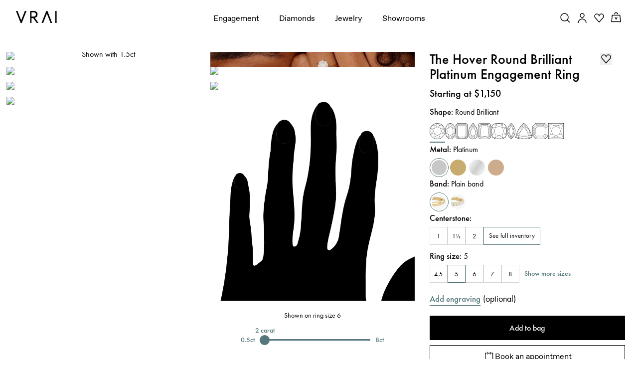

--- FILE ---
content_type: text/html; charset=utf-8
request_url: https://www.vrai.com/engagement-ring/hover/round-brilliant-platinum-16168326889538
body_size: 121440
content:
<!DOCTYPE html><html translate="no" lang="en-US"><head><meta charSet="utf-8" data-next-head=""/><meta name="viewport" content="width=device-width" data-next-head=""/><meta property="og:type" content="website" data-next-head=""/><meta property="og:locale" content="en-US" data-next-head=""/><link rel="icon" href="https://cdn.shopify.com/s/files/1/2119/7099/files/favicon.ico?v=1677790346" data-next-head=""/><title data-next-head="">The Hover Round Brilliant Engagement Ring | Plain Band | Platinum</title><meta name="robots" content="index,follow" data-next-head=""/><meta name="description" content="The Hover Round Brilliant Engagement Ring in Platinum with a Plain Band features a floating solitaire diamond created by VRAI. Shop now" data-next-head=""/><meta name="theme-color" content="#f7f7f7" data-next-head=""/><link rel="alternate" hrefLang="x-default" href="https://www.vrai.com/engagement-ring/hover/round-brilliant-platinum-16168326889538" data-next-head=""/><link rel="alternate" hrefLang="en-US" href="https://www.vrai.com/engagement-ring/hover/round-brilliant-platinum-16168326889538" data-next-head=""/><link rel="alternate" hrefLang="es-ES" href="https://www.vrai.com/es-ES/engagement-ring/hover/round-brilliant-platinum-16168326889538" data-next-head=""/><link rel="alternate" hrefLang="de-DE" href="https://www.vrai.com/de-DE/engagement-ring/hover/round-brilliant-platinum-16168326889538" data-next-head=""/><link rel="alternate" hrefLang="en-CA" href="https://www.vrai.com/en-CA/engagement-ring/hover/round-brilliant-platinum-16168326889538" data-next-head=""/><link rel="alternate" hrefLang="fr-CA" href="https://www.vrai.com/fr-CA/engagement-ring/hover/round-brilliant-platinum-16168326889538" data-next-head=""/><link rel="alternate" hrefLang="en-GB" href="https://www.vrai.com/en-GB/engagement-ring/hover/round-brilliant-platinum-16168326889538" data-next-head=""/><link rel="alternate" hrefLang="en-AU" href="https://www.vrai.com/en-AU/engagement-ring/hover/round-brilliant-platinum-16168326889538" data-next-head=""/><meta property="og:title" content="The Hover Round Brilliant Engagement Ring | Plain Band | Platinum" data-next-head=""/><meta property="og:description" content="The Hover Round Brilliant Engagement Ring in Platinum with a Plain Band features a floating solitaire diamond created by VRAI. Shop now" data-next-head=""/><meta property="og:url" content="https://www.vrai.com/engagement-ring/hover/round-brilliant-platinum-16168326889538" data-next-head=""/><meta property="og:image" content="https://www.datocms-assets.com/25216/1593576099-web-hover-round-brilliant-1-5ct-plain-white-gold-front.jpg?auto=enhance&amp;crop=focalpoint&amp;fit=fillmax&amp;h=630&amp;q=75&amp;w=1200&amp;fm=avif&amp;fill=solid&amp;fill-color=f7f7f8" data-next-head=""/><meta property="og:image:alt" content="The Hover Round Brilliant Engagement Ring | Plain Band | Platinum" data-next-head=""/><meta property="og:image:width" content="1200" data-next-head=""/><meta property="og:image:height" content="630" data-next-head=""/><link rel="canonical" href="https://www.vrai.com/engagement-ring/hover/round-brilliant-platinum-16168326889538" data-next-head=""/><link rel="preload" href="/_next/static/media/0758c0db0bddf37b-s.p.woff2" as="font" type="font/woff2" crossorigin="anonymous" data-next-font="size-adjust"/><link rel="preload" href="/_next/static/media/6d8580466c814026-s.p.woff2" as="font" type="font/woff2" crossorigin="anonymous" data-next-font="size-adjust"/><link rel="preload" href="/_next/static/media/2260f98f0b3b95f4-s.p.woff2" as="font" type="font/woff2" crossorigin="anonymous" data-next-font="size-adjust"/><link rel="preload" href="/_next/static/media/5c2348743cde9e91-s.p.woff2" as="font" type="font/woff2" crossorigin="anonymous" data-next-font="size-adjust"/><link rel="preload" href="/_next/static/media/25813f2f22e99762-s.p.woff" as="font" type="font/woff" crossorigin="anonymous" data-next-font="size-adjust"/><link rel="preload" href="/_next/static/media/81ec5a3f38c59142-s.p.ttf" as="font" type="font/ttf" crossorigin="anonymous" data-next-font="size-adjust"/><link rel="preload" href="/_next/static/media/a3e827c90dfedb70-s.p.woff2" as="font" type="font/woff2" crossorigin="anonymous" data-next-font="size-adjust"/><link rel="preload" href="/_next/static/media/294e654677003609-s.p.woff2" as="font" type="font/woff2" crossorigin="anonymous" data-next-font="size-adjust"/><link rel="preload" href="/_next/static/media/8be390b0d1b9f14e-s.p.woff2" as="font" type="font/woff2" crossorigin="anonymous" data-next-font="size-adjust"/><link rel="preload" href="/_next/static/media/c430bf60a9020c70-s.p.woff2" as="font" type="font/woff2" crossorigin="anonymous" data-next-font="size-adjust"/><link rel="preload" href="/_next/static/media/167a850ff99853be-s.p.woff2" as="font" type="font/woff2" crossorigin="anonymous" data-next-font="size-adjust"/><link rel="preload" href="/_next/static/media/5302597510e87192-s.p.woff2" as="font" type="font/woff2" crossorigin="anonymous" data-next-font="size-adjust"/><link rel="preload" href="/_next/static/media/0390fbee52d42221-s.p.woff2" as="font" type="font/woff2" crossorigin="anonymous" data-next-font="size-adjust"/><link rel="preload" href="/_next/static/css/408c5066b8da617c.css?dpl=dpl_8QmKfBFxmcqWfkCUfHB5dYedbMbr" as="style"/><meta name="sentry-trace" content="f6c2c755d20d49c2f0dbada8e1b13f86-99a0972ec5d4d617-0"/><meta name="baggage" content="sentry-environment=production,sentry-release=46f5d81bdfa87346e566047a8a60e6d488b1ee75,sentry-public_key=59bab9a90694d0c9b274e797db1494f7,sentry-trace_id=f6c2c755d20d49c2f0dbada8e1b13f86,sentry-sampled=false,sentry-sample_rand=0.17153826100449132,sentry-sample_rate=0.1"/><script type="application/ld+json" data-next-head="">{"@context":"https://schema.org","@type":"Organization","@id":"https://www.vrai.com#organization","name":"VRAI","url":"https://www.vrai.com","sameAs":["https://www.tiktok.com/@vraiofficial","https://www.youtube.com/channel/UCIPeV9lQt57YWJw-f0i0V6A","https://www.linkedin.com/company/vrai-jewelry-llc/","https://www.facebook.com/VRAIjewelry/","https://www.instagram.com/vraiofficial/","https://www.pinterest.com/vrai/"],"logo":"https://www.vrai.com/static/logo.svg","email":"help@vrai.com","description":"Explore lab-created diamond engagement rings, wedding bands, and more with VRAI - the first certified true zero-emission diamond producer. Shop now.","telephone":"+18559564488","contactPoint":[{"@type":"ContactPoint","contactType":"Customer Service","email":"hello@vrai.com"}]}</script><script type="application/ld+json" data-next-head="">{"@context":"https://schema.org","@type":"Product","description":"The Hover Round Brilliant Engagement Ring in Platinum with a Plain Band features a floating solitaire diamond created by VRAI. Shop now","material":"platinum","hasMerchantReturnPolicy":[{"@type":"MerchantReturnPolicy","merchantReturnLink":"https://www.vrai.com/returns-exchanges","applicableCountry":"US","merchantReturnDays":"30","returnMethod":"https://schema.org/ReturnByMail","restockingFee":{"@type":"MonetaryAmount","value":"300","currency":"USD"},"returnFees":"https://schema.org/RestockingFees","itemCondition":"https://schema.org/NewCondition","returnPolicyCategory":"https://schema.org/MerchantReturnFiniteReturnWindow"},{"@type":"MerchantReturnPolicy","merchantReturnLink":"https://www.vrai.com/returns-exchanges","applicableCountry":"US","merchantReturnDays":"30","returnMethod":"https://schema.org/ReturnByMail","returnFees":"https://schema.org/FreeReturn","itemCondition":"https://schema.org/NewCondition","returnPolicyCategory":"https://schema.org/MerchantReturnInStoreCredit"}],"image":["https://www.datocms-assets.com/25216/1593576099-web-hover-round-brilliant-1-5ct-plain-white-gold-front.jpg","https://www.datocms-assets.com/25216/1591480540-hover-round-brilliant-plain-platinum-4.jpg","https://www.datocms-assets.com/25216/1592958308-web-hover-round-brilliant-1-5ct-plain-white-gold-upright.jpg","https://www.datocms-assets.com/25216/1592958336-web-hover-round-brilliant-1-5ct-plain-white-gold-side.jpg","https://www.datocms-assets.com/25216/1592958354-web-hover-round-brilliant-1-5ct-plain-white-gold-profile.jpg","https://www.datocms-assets.com/25216/1593576111-web-hover-round-brilliant-1-5ct-plain-white-gold-detail.jpg"],"brand":{"@type":"Brand","name":"VRAI"},"offers":[{"price":"1150.00","priceCurrency":"USD","priceValidUntil":"2040-12-31","itemCondition":"https://schema.org/NewCondition","availability":"https://schema.org/InStock","url":"","shippingDetails":[{"shippingRate":{"@type":"MonetaryAmount","value":"10.00","currency":"USD"},"shippingDestination":{"@type":"DefinedRegion","addressCountry":"US"},"deliveryTime":{"@type":"ShippingDeliveryTime","handlingTime":{"@type":"QuantitativeValue","minValue":"3","maxValue":"3","unitCode":"d"},"transitTime":{"@type":"QuantitativeValue","minValue":"2","maxValue":"2","unitCode":"d"}}},{"shippingRate":{"@type":"MonetaryAmount","value":"50.00","currency":"USD"},"shippingDestination":{"@type":"DefinedRegion","addressCountry":"US"},"deliveryTime":{"@type":"ShippingDeliveryTime","handlingTime":{"@type":"QuantitativeValue","minValue":"3","maxValue":"3","unitCode":"d"},"transitTime":{"@type":"QuantitativeValue","minValue":"1","maxValue":"1","unitCode":"d"}}}],"@type":"Offer","seller":{"@type":"Organization","name":"VRAI"}}],"name":"The Hover Round Brilliant Engagement Ring | Plain Band | Platinum"}</script><link rel="preload" as="image" imageSrcSet="https://assets.vrai.com/25216/1593576099-web-hover-round-brilliant-1-5ct-plain-white-gold-front.jpg?auto=compress&amp;fit=crop&amp;crop=focalpoint&amp;crop=focalpoint&amp;fm=avif&amp;q=75&amp;w=600&amp;h=600&amp;dpr=2 256w, https://assets.vrai.com/25216/1593576099-web-hover-round-brilliant-1-5ct-plain-white-gold-front.jpg?auto=compress&amp;fit=crop&amp;crop=focalpoint&amp;crop=focalpoint&amp;fm=avif&amp;q=75&amp;w=600&amp;h=600&amp;dpr=2 384w, https://assets.vrai.com/25216/1593576099-web-hover-round-brilliant-1-5ct-plain-white-gold-front.jpg?auto=compress&amp;fit=crop&amp;crop=focalpoint&amp;crop=focalpoint&amp;fm=avif&amp;q=75&amp;w=600&amp;h=600&amp;dpr=2 576w, https://assets.vrai.com/25216/1593576099-web-hover-round-brilliant-1-5ct-plain-white-gold-front.jpg?auto=compress&amp;fit=crop&amp;crop=focalpoint&amp;crop=focalpoint&amp;fm=avif&amp;q=75&amp;w=600&amp;h=600&amp;dpr=2 768w, https://assets.vrai.com/25216/1593576099-web-hover-round-brilliant-1-5ct-plain-white-gold-front.jpg?auto=compress&amp;fit=crop&amp;crop=focalpoint&amp;crop=focalpoint&amp;fm=avif&amp;q=75&amp;w=600&amp;h=600&amp;dpr=2 992w, https://assets.vrai.com/25216/1593576099-web-hover-round-brilliant-1-5ct-plain-white-gold-front.jpg?auto=compress&amp;fit=crop&amp;crop=focalpoint&amp;crop=focalpoint&amp;fm=avif&amp;q=75&amp;w=600&amp;h=600&amp;dpr=2 1200w, https://assets.vrai.com/25216/1593576099-web-hover-round-brilliant-1-5ct-plain-white-gold-front.jpg?auto=compress&amp;fit=crop&amp;crop=focalpoint&amp;crop=focalpoint&amp;fm=avif&amp;q=75&amp;w=600&amp;h=600&amp;dpr=2 1440w" imageSizes="(max-width: 768px) 100vw, (max-width: 1200px) 50vw, 33vw" data-next-head=""/><link rel="preload" as="image" imageSrcSet="https://image.mux.com/8naMiTuCMRf5uUpO2EgRozfrMX5mExqb/thumbnail.jpg?auto=format%2C+compress&amp;ar=1%253A1&amp;fit=crop&amp;crop=focalpoint&amp;w=576&amp;q=50 576w, https://image.mux.com/8naMiTuCMRf5uUpO2EgRozfrMX5mExqb/thumbnail.jpg?auto=format%2C+compress&amp;ar=1%253A1&amp;fit=crop&amp;crop=focalpoint&amp;w=768&amp;q=50 768w, https://image.mux.com/8naMiTuCMRf5uUpO2EgRozfrMX5mExqb/thumbnail.jpg?auto=format%2C+compress&amp;ar=1%253A1&amp;fit=crop&amp;crop=focalpoint&amp;w=992&amp;q=50 992w, https://image.mux.com/8naMiTuCMRf5uUpO2EgRozfrMX5mExqb/thumbnail.jpg?auto=format%2C+compress&amp;ar=1%253A1&amp;fit=crop&amp;crop=focalpoint&amp;w=1200&amp;q=50 1200w, https://image.mux.com/8naMiTuCMRf5uUpO2EgRozfrMX5mExqb/thumbnail.jpg?auto=format%2C+compress&amp;ar=1%253A1&amp;fit=crop&amp;crop=focalpoint&amp;w=1440&amp;q=50 1440w" imageSizes="100vw" data-next-head=""/><link rel="preload" as="image" imageSrcSet="https://assets.vrai.com/25216/1591480540-hover-round-brilliant-plain-platinum-4.jpg?auto=compress&amp;fit=crop&amp;crop=focalpoint&amp;crop=focalpoint&amp;fm=avif&amp;q=75&amp;w=600&amp;h=600&amp;dpr=2 256w, https://assets.vrai.com/25216/1591480540-hover-round-brilliant-plain-platinum-4.jpg?auto=compress&amp;fit=crop&amp;crop=focalpoint&amp;crop=focalpoint&amp;fm=avif&amp;q=75&amp;w=600&amp;h=600&amp;dpr=2 384w, https://assets.vrai.com/25216/1591480540-hover-round-brilliant-plain-platinum-4.jpg?auto=compress&amp;fit=crop&amp;crop=focalpoint&amp;crop=focalpoint&amp;fm=avif&amp;q=75&amp;w=600&amp;h=600&amp;dpr=2 576w, https://assets.vrai.com/25216/1591480540-hover-round-brilliant-plain-platinum-4.jpg?auto=compress&amp;fit=crop&amp;crop=focalpoint&amp;crop=focalpoint&amp;fm=avif&amp;q=75&amp;w=600&amp;h=600&amp;dpr=2 768w, https://assets.vrai.com/25216/1591480540-hover-round-brilliant-plain-platinum-4.jpg?auto=compress&amp;fit=crop&amp;crop=focalpoint&amp;crop=focalpoint&amp;fm=avif&amp;q=75&amp;w=600&amp;h=600&amp;dpr=2 992w, https://assets.vrai.com/25216/1591480540-hover-round-brilliant-plain-platinum-4.jpg?auto=compress&amp;fit=crop&amp;crop=focalpoint&amp;crop=focalpoint&amp;fm=avif&amp;q=75&amp;w=600&amp;h=600&amp;dpr=2 1200w, https://assets.vrai.com/25216/1591480540-hover-round-brilliant-plain-platinum-4.jpg?auto=compress&amp;fit=crop&amp;crop=focalpoint&amp;crop=focalpoint&amp;fm=avif&amp;q=75&amp;w=600&amp;h=600&amp;dpr=2 1440w" imageSizes="(max-width: 768px) 100vw, (max-width: 1200px) 50vw, 33vw" data-next-head=""/><link rel="preload" as="image" imageSrcSet="https://assets.vrai.com/25216/1592958308-web-hover-round-brilliant-1-5ct-plain-white-gold-upright.jpg?auto=compress&amp;fit=crop&amp;crop=focalpoint&amp;crop=focalpoint&amp;fm=avif&amp;q=75&amp;w=600&amp;h=600&amp;dpr=2 256w, https://assets.vrai.com/25216/1592958308-web-hover-round-brilliant-1-5ct-plain-white-gold-upright.jpg?auto=compress&amp;fit=crop&amp;crop=focalpoint&amp;crop=focalpoint&amp;fm=avif&amp;q=75&amp;w=600&amp;h=600&amp;dpr=2 384w, https://assets.vrai.com/25216/1592958308-web-hover-round-brilliant-1-5ct-plain-white-gold-upright.jpg?auto=compress&amp;fit=crop&amp;crop=focalpoint&amp;crop=focalpoint&amp;fm=avif&amp;q=75&amp;w=600&amp;h=600&amp;dpr=2 576w, https://assets.vrai.com/25216/1592958308-web-hover-round-brilliant-1-5ct-plain-white-gold-upright.jpg?auto=compress&amp;fit=crop&amp;crop=focalpoint&amp;crop=focalpoint&amp;fm=avif&amp;q=75&amp;w=600&amp;h=600&amp;dpr=2 768w, https://assets.vrai.com/25216/1592958308-web-hover-round-brilliant-1-5ct-plain-white-gold-upright.jpg?auto=compress&amp;fit=crop&amp;crop=focalpoint&amp;crop=focalpoint&amp;fm=avif&amp;q=75&amp;w=600&amp;h=600&amp;dpr=2 992w, https://assets.vrai.com/25216/1592958308-web-hover-round-brilliant-1-5ct-plain-white-gold-upright.jpg?auto=compress&amp;fit=crop&amp;crop=focalpoint&amp;crop=focalpoint&amp;fm=avif&amp;q=75&amp;w=600&amp;h=600&amp;dpr=2 1200w, https://assets.vrai.com/25216/1592958308-web-hover-round-brilliant-1-5ct-plain-white-gold-upright.jpg?auto=compress&amp;fit=crop&amp;crop=focalpoint&amp;crop=focalpoint&amp;fm=avif&amp;q=75&amp;w=600&amp;h=600&amp;dpr=2 1440w" imageSizes="(max-width: 768px) 100vw, (max-width: 1200px) 50vw, 33vw" data-next-head=""/><link rel="preload" as="image" imageSrcSet="https://assets.vrai.com/25216/1593576099-web-hover-round-brilliant-1-5ct-plain-white-gold-front.jpg?auto=format%2C+compress&amp;ar=1%253A1&amp;fit=crop&amp;crop=focalpoint&amp;w=16&amp;q=60 16w, https://assets.vrai.com/25216/1593576099-web-hover-round-brilliant-1-5ct-plain-white-gold-front.jpg?auto=format%2C+compress&amp;ar=1%253A1&amp;fit=crop&amp;crop=focalpoint&amp;w=32&amp;q=60 32w, https://assets.vrai.com/25216/1593576099-web-hover-round-brilliant-1-5ct-plain-white-gold-front.jpg?auto=format%2C+compress&amp;ar=1%253A1&amp;fit=crop&amp;crop=focalpoint&amp;w=48&amp;q=60 48w, https://assets.vrai.com/25216/1593576099-web-hover-round-brilliant-1-5ct-plain-white-gold-front.jpg?auto=format%2C+compress&amp;ar=1%253A1&amp;fit=crop&amp;crop=focalpoint&amp;w=64&amp;q=60 64w, https://assets.vrai.com/25216/1593576099-web-hover-round-brilliant-1-5ct-plain-white-gold-front.jpg?auto=format%2C+compress&amp;ar=1%253A1&amp;fit=crop&amp;crop=focalpoint&amp;w=96&amp;q=60 96w, https://assets.vrai.com/25216/1593576099-web-hover-round-brilliant-1-5ct-plain-white-gold-front.jpg?auto=format%2C+compress&amp;ar=1%253A1&amp;fit=crop&amp;crop=focalpoint&amp;w=128&amp;q=60 128w, https://assets.vrai.com/25216/1593576099-web-hover-round-brilliant-1-5ct-plain-white-gold-front.jpg?auto=format%2C+compress&amp;ar=1%253A1&amp;fit=crop&amp;crop=focalpoint&amp;w=256&amp;q=60 256w, https://assets.vrai.com/25216/1593576099-web-hover-round-brilliant-1-5ct-plain-white-gold-front.jpg?auto=format%2C+compress&amp;ar=1%253A1&amp;fit=crop&amp;crop=focalpoint&amp;w=384&amp;q=60 384w, https://assets.vrai.com/25216/1593576099-web-hover-round-brilliant-1-5ct-plain-white-gold-front.jpg?auto=format%2C+compress&amp;ar=1%253A1&amp;fit=crop&amp;crop=focalpoint&amp;w=576&amp;q=60 576w, https://assets.vrai.com/25216/1593576099-web-hover-round-brilliant-1-5ct-plain-white-gold-front.jpg?auto=format%2C+compress&amp;ar=1%253A1&amp;fit=crop&amp;crop=focalpoint&amp;w=768&amp;q=60 768w, https://assets.vrai.com/25216/1593576099-web-hover-round-brilliant-1-5ct-plain-white-gold-front.jpg?auto=format%2C+compress&amp;ar=1%253A1&amp;fit=crop&amp;crop=focalpoint&amp;w=992&amp;q=60 992w, https://assets.vrai.com/25216/1593576099-web-hover-round-brilliant-1-5ct-plain-white-gold-front.jpg?auto=format%2C+compress&amp;ar=1%253A1&amp;fit=crop&amp;crop=focalpoint&amp;w=1200&amp;q=60 1200w, https://assets.vrai.com/25216/1593576099-web-hover-round-brilliant-1-5ct-plain-white-gold-front.jpg?auto=format%2C+compress&amp;ar=1%253A1&amp;fit=crop&amp;crop=focalpoint&amp;w=1440&amp;q=60 1440w" imageSizes="(max-width: 991px) 100vw, 0vw" data-next-head=""/><script type="application/ld+json" data-next-head="">{"@context":"https://schema.org","@type":"BreadcrumbList","itemListElement":[{"@type":"ListItem","position":1,"item":{"@id":"https://www.vrai.com","name":"Home"}},{"@type":"ListItem","position":2,"item":{"@id":"https://www.vrai.com/engagement-rings","name":"Engagement Rings"}},{"@type":"ListItem","position":3,"item":{"@id":"https://www.vrai.com/engagement-rings/round-brilliant-cut","name":"Round Brilliant"}},{"@type":"ListItem","position":4,"item":{"@id":"https://www.vrai.com/engagement-rings/round-brilliant-cut/vintage-inspired","name":"Vintage Inspired"}},{"@type":"ListItem","position":5,"item":{"@id":"https://www.vrai.com/engagement-rings/round-brilliant-cut/vintage-inspired/platinum","name":"Platinum"}},{"@type":"ListItem","position":6,"item":{"@id":"https://www.vrai.com/engagement-ring/hover/round-brilliant-platinum-16168326889538","name":"The Hover"}}]}</script><link rel="stylesheet" href="/_next/static/css/408c5066b8da617c.css?dpl=dpl_8QmKfBFxmcqWfkCUfHB5dYedbMbr" data-n-g=""/><noscript data-n-css=""></noscript><script defer="" noModule="" src="/_next/static/chunks/polyfills-42372ed130431b0a.js?dpl=dpl_8QmKfBFxmcqWfkCUfHB5dYedbMbr"></script><script src="https://clerk.vrai.com/npm/@clerk/clerk-js@5/dist/clerk.browser.js" data-clerk-js-script="true" async="" data-clerk-publishable-key="pk_live_Y2xlcmsudnJhaS5jb20k" data-nscript="beforeInteractive"></script><script src="/_next/static/chunks/webpack-571df4dcf7a59435.js?dpl=dpl_8QmKfBFxmcqWfkCUfHB5dYedbMbr" defer=""></script><script src="/_next/static/chunks/framework-53e42fdad4d6657a.js?dpl=dpl_8QmKfBFxmcqWfkCUfHB5dYedbMbr" defer=""></script><script src="/_next/static/chunks/main-7bbf49cc7d1f2cf8.js?dpl=dpl_8QmKfBFxmcqWfkCUfHB5dYedbMbr" defer=""></script><script src="/_next/static/chunks/pages/_app-4df54061a58e40f4.js?dpl=dpl_8QmKfBFxmcqWfkCUfHB5dYedbMbr" defer=""></script><script src="/_next/static/chunks/9645-58d8c482ef352313.js?dpl=dpl_8QmKfBFxmcqWfkCUfHB5dYedbMbr" defer=""></script><script src="/_next/static/chunks/7418-5598d39b7ed52bcd.js?dpl=dpl_8QmKfBFxmcqWfkCUfHB5dYedbMbr" defer=""></script><script src="/_next/static/chunks/8177-b1cec73749fbe3b6.js?dpl=dpl_8QmKfBFxmcqWfkCUfHB5dYedbMbr" defer=""></script><script src="/_next/static/chunks/pages/engagement-ring/%5BcollectionSlug%5D/%5BproductSlug%5D-a7042d8470523ea3.js?dpl=dpl_8QmKfBFxmcqWfkCUfHB5dYedbMbr" defer=""></script><script src="/_next/static/0G5Ur-utTiqalslgduQ30/_buildManifest.js?dpl=dpl_8QmKfBFxmcqWfkCUfHB5dYedbMbr" defer=""></script><script src="/_next/static/0G5Ur-utTiqalslgduQ30/_ssgManifest.js?dpl=dpl_8QmKfBFxmcqWfkCUfHB5dYedbMbr" defer=""></script><style data-styled="" data-styled-version="5.3.11">.kJyomk .fs-0,.kJyomk .fs-1{fill:#fff;stroke:#3c3c3b;stroke-width:0.8577;stroke-linecap:round;stroke-linejoin:round;stroke-miterlimit:10;}/*!sc*/
.kJyomk .fs-1{stroke-width:0.1072;}/*!sc*/
data-styled.g1[id="sc-e72c2f9c-0"]{content:"kJyomk,"}/*!sc*/
.igzorI{width:100%;}/*!sc*/
.igzorI button{text-align:center;width:100%;padding:1rem 2rem;font-size:var(--font-size-xsmall);-webkit-transition:0.25s;transition:0.25s;font-weight:500;}/*!sc*/
.igzorI button a{color:inherit;font-weight:500;}/*!sc*/
.igzorI.disabled button{cursor:not-allowed;}/*!sc*/
.igzorI.button-style--solid button{background-color:var(--color-black);color:var(--color-white);border:0.2rem solid var(--color-black);}/*!sc*/
.igzorI.button-style--solid button:hover{background-color:var(--color-white);color:var(--color-black);border-color:var(--color-black);}/*!sc*/
.igzorI.button-style--solid.color-theme--white button{border:0.2rem solid var(--color-white);color:var(--color-black);background-color:var(--color-white);}/*!sc*/
.igzorI.button-style--solid.color-theme--white button:hover{background-color:var(--color-black);color:var(--color-white);border-color:var(--color-black);}/*!sc*/
.igzorI.button-style--solid.color-theme--teal button{border:0.2rem solid var(--color-teal);color:var(--color-white);background-color:var(--color-teal);}/*!sc*/
.igzorI.button-style--solid.color-theme--teal button:hover{background-color:var(--color-white);color:var(--color-teal);border-color:var(--color-teal);}/*!sc*/
.igzorI.button-style--solid.color-theme--grey button{border:0.2rem solid var(--color-lightest-grey);color:var(--color-black);background-color:var(--color-lightest-grey);font-weight:400;min-height:4.7rem;}/*!sc*/
.igzorI.button-style--solid.color-theme--grey button:hover{background-color:var(--color-lightest-grey);color:var(--color-grey);border-color:var(--color-lightest-grey);}/*!sc*/
.igzorI.button-style--outline button{background-color:transparent;}/*!sc*/
.igzorI.button-style--outline.color-theme--oos button{border:0.1rem solid rgb(216,214,209);color:rgb(115,115,104);}/*!sc*/
.igzorI.button-style--outline.color-theme--oos button:hover{color:rgb(115,115,104);}/*!sc*/
.igzorI.button-style--outline.color-theme--black button{border:0.1rem solid var(--color-black);color:var(--color-black);}/*!sc*/
.igzorI.button-style--outline.color-theme--black button:hover{background-color:var(--color-black);color:var(--color-white);}/*!sc*/
.igzorI.button-style--outline.color-theme--white button{border:0.1rem solid var(--color-white);color:var(--color-white);}/*!sc*/
.igzorI.button-style--outline.color-theme--white button:hover{background-color:var(--color-white);color:var(--color-black);}/*!sc*/
.igzorI.button-style--outline.m-color-theme--white button{border:0.1rem solid var(--color-white);color:var(--color-white);}/*!sc*/
.igzorI.button-style--outline.m-color-theme--white button:hover{background-color:var(--color-white);color:var(--color-black);}/*!sc*/
@media (max-width:767px){.igzorI.button-style--outline.m-color-theme--black button{border:0.1rem solid var(--color-black);color:var(--color-black);}.igzorI.button-style--outline.m-color-theme--black button:hover{background-color:var(--color-black);color:var(--color-white);}}/*!sc*/
.igzorI.button-style--underline{width:auto;}/*!sc*/
.igzorI.button-style--underline button{width:auto;padding:0;border-bottom:0.1rem solid var(--color-black);background-color:transparent;display:inline-block;color:var(--color-black);}/*!sc*/
.igzorI.button-style--underline button:hover{opacity:0.7;}/*!sc*/
.igzorI.button-style--underline.color-theme--teal button{color:var(--color-teal);border-bottom:0.1rem solid var(--color-teal);}/*!sc*/
.igzorI.button-style--underline.color-theme--white button{color:var(--color-white);border-bottom:0.1rem solid var(--color-white);}/*!sc*/
@media (max-width:767px){.igzorI.button-style--underline.m-color-theme--teal button{border-bottom:0.1rem solid var(--color-teal);color:var(--color-teal);}.igzorI.button-style--underline.m-color-theme--teal button:hover{background-color:var(--color-black);color:var(--color-white);}}/*!sc*/
@media (max-width:767px){.igzorI.button-style--underline.m-color-theme--black button{border-bottom:0.1rem solid var(--color-black);color:var(--color-black);}.igzorI.button-style--underline.m-color-theme--black button:hover{color:var(--color-black);}}/*!sc*/
@media (max-width:767px){.igzorI.button-style--underline.m-color-theme--white button{border-bottom:0.1rem solid var(--color-white);color:var(--color-white);}.igzorI.button-style--underline.m-color-theme--white button:hover{color:var(--color-white);}}/*!sc*/
.igzorI.button-style--text-underline{width:auto;}/*!sc*/
.igzorI.button-style--text-underline button{width:auto;padding:0;-webkit-text-decoration:underline;text-decoration:underline;background-color:transparent;display:inline-block;color:var(--color-black);}/*!sc*/
.igzorI.button-style--text-underline button:hover{opacity:0.7;}/*!sc*/
.igzorI.button-style--text-underline.color-theme--teal button{color:var(--color-teal);}/*!sc*/
.igzorI.button-style--text-underline.color-theme--white button{color:var(--color-white);}/*!sc*/
.igzorI.text-size--small button{font-size:var(--font-size-xxsmall);}/*!sc*/
.igzorI.text-size--normal button{font-size:var(--font-size-xsmall);}/*!sc*/
.igzorI.text-size--medium button{font-size:var(--font-size-xxsmall);}/*!sc*/
.igzorI.font-weight--normal button{font-weight:var(--font-weight-normal);}/*!sc*/
.igzorI.font-weight--medium button{font-weight:var(--font-weight-medium);}/*!sc*/
.igzorI.font-weight--bold button{font-weight:var(--font-weight-bold);}/*!sc*/
data-styled.g5[id="sc-99648e42-0"]{content:"igzorI,"}/*!sc*/
.dGJBnA.with-styles{margin:1.6rem auto 0;font-weight:var(--font-weight-normal);font-size:var(--font-size-xsmall);margin-bottom:1rem;}/*!sc*/
.dGJBnA.with-styles a{-webkit-text-decoration:underline;text-decoration:underline;}/*!sc*/
.dGJBnA.with-styles p{font-weight:var(--font-weight-normal);font-size:var(--font-size-xsmall);}/*!sc*/
.dGJBnA.with-styles p p:not(:last-child){margin-bottom:2rem;}/*!sc*/
.dGJBnA.with-styles h1{font-weight:var(--font-weight-normal);font-size:42px;line-height:1.2;}/*!sc*/
@media (max-width:767px){.dGJBnA.with-styles h1{font-size:2.8rem;}}/*!sc*/
.dGJBnA.with-styles h2,.dGJBnA.with-styles strong{font-weight:var(--font-weight-medium);line-height:1.2;}/*!sc*/
@media (max-width:767px){.dGJBnA.with-styles h2,.dGJBnA.with-styles strong{font-size:2.4rem;}}/*!sc*/
.dGJBnA.with-styles ol,.dGJBnA.with-styles ul{-webkit-letter-spacing:0px;-moz-letter-spacing:0px;-ms-letter-spacing:0px;letter-spacing:0px;font-family:var(--font-family-main);font-style:normal;font-size:var(--font-size-xsmall);font-weight:400;line-height:2.4rem;}/*!sc*/
.dGJBnA.with-styles ol{list-style-type:decimal;padding-left:20px;}/*!sc*/
.dGJBnA.with-styles ul{list-style-type:disc;padding-left:20px;}/*!sc*/
.dGJBnA.with-styles.-links-teal a{color:var(--color-teal);}/*!sc*/
.dGJBnA.with-styles.-opt-in{display:inline-block;padding-left:0.5rem;margin:0.5rem 0 0;font-size:var(--font-size-xxxsmall);}/*!sc*/
.dGJBnA.with-styles.-modularSideBySideBlock{margin:0;}/*!sc*/
.dGJBnA.with-styles.-modularSideBySideBlock h2{font-size:var(--font-size-xsmall);}/*!sc*/
@media (min-width:992px){.dGJBnA.with-styles.-modularSideBySideBlock h2{font-size:2.2rem;}}/*!sc*/
.dGJBnA.with-styles.-modularSideBySideBlock h2{font-size:var(--font-size-xsmall);}/*!sc*/
@media (min-width:992px){.dGJBnA.with-styles.-modularSideBySideBlock h2{font-size:2.2rem;}}/*!sc*/
.dGJBnA.with-styles.-modularSideBySideBlock strong{font-size:unset;}/*!sc*/
.dGJBnA.with-styles.-modularSideBySideBlock h3{font-size:var(--font-size-xsmall);}/*!sc*/
.dGJBnA.with-styles.-textOnlyBlock{max-width:90vw;}/*!sc*/
@media (min-width:62em){.dGJBnA.with-styles.-textOnlyBlock{max-width:714px;}}/*!sc*/
.dGJBnA.with-styles.-textOnlyBlock.-vrai-created-diamond{margin:0 auto;}/*!sc*/
.dGJBnA.with-styles.-textOnlyBlock.-vrai-created-diamond p:not(:last-child){margin-bottom:1rem;}/*!sc*/
.dGJBnA.with-styles.-textOnlyBlock.-snug-center-copy p{margin-top:0;}/*!sc*/
@media (max-width:767px){.dGJBnA.with-styles.-textOnlyBlock.-snug-center-copy p{text-align:center;}}/*!sc*/
data-styled.g9[id="sc-dd91808f-0"]{content:"dGJBnA,"}/*!sc*/
.dqnGQb{width:100%;}/*!sc*/
.dqnGQb > div{position:unset !important;}/*!sc*/
.dqnGQb .image{object-fit:cover !important;width:100% !important;position:relative !important;}/*!sc*/
data-styled.g15[id="sc-26c76bee-0"]{content:"dqnGQb,"}/*!sc*/
.kBBoWt .progress-bar{position:fixed;top:0;left:0;width:0;height:0.2rem;background-color:var(--color-teal);z-index:9999;}/*!sc*/
.kBBoWt .progress-bar.loading{-webkit-transition:width 1s;transition:width 1s;width:100%;}/*!sc*/
data-styled.g24[id="sc-adb68ba5-0"]{content:"kBBoWt,"}/*!sc*/
.hDmDHr button,.hDmDHr a{-webkit-transition:0.25s;transition:0.25s;font-family:var(--font-family-mendes-body);margin:0 auto;}/*!sc*/
.hDmDHr button[disabled]{opacity:0.5;cursor:not-allowed;}/*!sc*/
.hDmDHr.text-size--small a,.hDmDHr.text-size--small button{font-size:var(--font-size-xxxsmall);}/*!sc*/
.hDmDHr.text-size--normal a,.hDmDHr.text-size--normal button{font-size:var(--font-size-xxsmall);}/*!sc*/
.hDmDHr.text-size--large a,.hDmDHr.text-size--large button{font-size:var(--font-size-xsmall);}/*!sc*/
data-styled.g31[id="sc-88d55307-0"]{content:"hDmDHr,"}/*!sc*/
.hJvGxi p,.hJvGxi li,.hJvGxi span,.hJvGxi strong,.hJvGxi a,.hJvGxi button{font-family:var(--font-family-mendes-body);}/*!sc*/
.hJvGxi a,.hJvGxi button{-webkit-text-decoration:underline;text-decoration:underline;text-underline-offset:0.125em;}/*!sc*/
.hJvGxi.no-margin > p{margin:0 !important;}/*!sc*/
.hJvGxi ul{list-style-type:disc;padding-left:4rem;}/*!sc*/
.hJvGxi ol{list-style-type:decimal;}/*!sc*/
@media (max-width:767px){.hJvGxi ul{padding-left:4rem;}.hJvGxi ol{padding-left:4rem;}.hJvGxi ol li{text-indent:-7px;margin-left:7px;}.hJvGxi.body-xs p,.hJvGxi.body-xs li,.hJvGxi.body-xs span{font-size:1rem;line-height:1.1;text-transform:uppercase;font-weight:350;}.hJvGxi.body-s p,.hJvGxi.body-s li,.hJvGxi.body-s span{font-size:1.4rem;line-height:1.1;font-weight:350;}.hJvGxi.body-m p,.hJvGxi.body-m li,.hJvGxi.body-m span{font-size:1.6rem;line-height:1.4;font-weight:350;}.hJvGxi.body-l p,.hJvGxi.body-l li,.hJvGxi.body-l span{font-size:1.8rem;line-height:1.2;font-weight:350;}.hJvGxi.body-xl p,.hJvGxi.body-xl li,.hJvGxi.body-xl span{font-size:2.4rem;line-height:1.2;font-weight:350;}.hJvGxi.title-m p,.hJvGxi.title-m li,.hJvGxi.title-m span{font-family:var(--font-family-mendes-body);font-size:18px;line-height:22px;font-weight:350;}.hJvGxi.title-m-highlight p,.hJvGxi.title-m-highlight li,.hJvGxi.title-m-highlight span{font-family:var(--font-family-mendes-body);font-size:18px;line-height:26px;font-weight:500;}.hJvGxi.title-l p,.hJvGxi.title-l li,.hJvGxi.title-l span{font-family:var(--font-family-mendes-body);font-size:24px;line-height:27px;font-weight:350;}}/*!sc*/
@media (min-width:767px){.hJvGxi ul{padding-left:4rem;}.hJvGxi ol{padding-left:4rem;}.hJvGxi.md-body-xs p,.hJvGxi.md-body-xs li,.hJvGxi.md-body-xs span{font-size:1rem;line-height:1.2;text-transform:uppercase;font-weight:350;}.hJvGxi.md-body-s p,.hJvGxi.md-body-s li,.hJvGxi.md-body-s span{font-size:1.4rem;line-height:1.2;font-weight:350;}.hJvGxi.md-body-m p,.hJvGxi.md-body-m li,.hJvGxi.md-body-m span{font-size:1.6rem;line-height:1.4;font-weight:350;}.hJvGxi.md-body-l p,.hJvGxi.md-body-l li,.hJvGxi.md-body-l span{font-size:1.8rem;line-height:1.2;font-weight:350;}.hJvGxi.md-body-xl p,.hJvGxi.md-body-xl li,.hJvGxi.md-body-xl span{font-size:2.4rem;line-height:1.2;font-weight:350;}.hJvGxi.md-title-m p,.hJvGxi.md-title-m li,.hJvGxi.md-title-m span{font-family:var(--font-family-mendes-body);font-size:18px;line-height:26px;font-weight:350;}.hJvGxi.md-title-m-highlight p,.hJvGxi.md-title-m-highlight li,.hJvGxi.md-title-m-highlight span{font-family:var(--font-family-mendes-body);font-size:18px;line-height:26px;font-weight:500;}.hJvGxi.md-title-l p,.hJvGxi.md-title-l li,.hJvGxi.md-title-l span{font-family:var(--font-family-mendes-body);font-size:24px;line-height:27px;font-weight:350;}}/*!sc*/
data-styled.g32[id="sc-b01320b-0"]{content:"hJvGxi,"}/*!sc*/
.eJvnaN{background-color:transparent;padding:0;}/*!sc*/
data-styled.g43[id="sc-8323cf64-0"]{content:"eJvnaN,"}/*!sc*/
.bfQBBg{border-radius:50%;padding:0.3rem;height:3.8rem;width:3.8rem;}/*!sc*/
.bfQBBg .inner{border:1.5rem solid transparent;border-radius:50%;width:100%;height:100%;}/*!sc*/
.bfQBBg.selected{border:0.1rem solid var(--color-teal);}/*!sc*/
data-styled.g44[id="sc-8323cf64-1"]{content:"bfQBBg,"}/*!sc*/
.cuCyoD .icon{-webkit-transition:0.25s;transition:0.25s;}/*!sc*/
.cuCyoD .icon.isRotated{-webkit-transform:rotate(90deg) !important;-ms-transform:rotate(90deg) !important;transform:rotate(90deg) !important;}/*!sc*/
.cuCyoD.selected{border-bottom:0.2rem solid var(--color-teal);padding-bottom:0.5rem;}/*!sc*/
.cuCyoD .icon{gap:0.5rem;display:-webkit-box;display:-webkit-flex;display:-ms-flexbox;display:flex;}/*!sc*/
.cuCyoD .icon svg{height:3.2rem;width:auto;margin:0 auto;-webkit-transform:none;-ms-transform:none;transform:none;overflow:visible;}/*!sc*/
data-styled.g45[id="sc-8323cf64-2"]{content:"cuCyoD,"}/*!sc*/
.cOxxwl .inner{border:none;}/*!sc*/
.cOxxwl.yellow-gold .inner{background-color:rgb(200,171,110);}/*!sc*/
.cOxxwl.rose-gold .inner{background-color:rgb(206,172,139);}/*!sc*/
.cOxxwl.white-gold .inner{background:linear-gradient(305deg,rgb(254,254,254),rgb(206,206,206),transparent);border-color:var(--color-white);}/*!sc*/
.cOxxwl.platinum .inner{background-color:rgb(200,200,200);}/*!sc*/
.cOxxwl.sterling-silver .inner{background:linear-gradient(138deg,rgb(210,210,208) 0%,rgb(247,247,247) 50%,rgb(201,202,200) 100%);}/*!sc*/
.cOxxwl.black .inner{background-color:#000;}/*!sc*/
.cOxxwl.dark-green .inner{background-color:#1f4d4e;}/*!sc*/
.cOxxwl.white .inner{border:0.1rem solid #000;}/*!sc*/
.cOxxwl.turquoise .inner{background-color:#4faed9;}/*!sc*/
.cOxxwl.yellow .inner{background-color:#e9d540;}/*!sc*/
.cOxxwl.yellow-gold-and-platinum .inner{background:linear-gradient(45deg,#c8ab6e 50%,#c8c8c8 50%);}/*!sc*/
.cOxxwl.rose-gold-and-platinum .inner{background:linear-gradient(45deg,#ceac8b 50%,#c8c8c8 50%);}/*!sc*/
.cOxxwl.yellow-gold-and-white-gold{position:relative;display:-webkit-box;display:-webkit-flex;display:-ms-flexbox;display:flex;-webkit-align-items:center;-webkit-box-align:center;-ms-flex-align:center;align-items:center;-webkit-box-pack:center;-webkit-justify-content:center;-ms-flex-pack:center;justify-content:center;}/*!sc*/
.cOxxwl.yellow-gold-and-white-gold .inner{background-color:#c8ab6e;border-radius:50%;width:70%;height:70%;z-index:2;position:relative;}/*!sc*/
.cOxxwl.yellow-gold-and-white-gold::before{content:'';position:absolute;top:50%;left:50%;-webkit-transform:translate(-50%,-50%);-ms-transform:translate(-50%,-50%);transform:translate(-50%,-50%);width:calc(100% - 0.6rem);height:calc(100% - 0.6rem);background:linear-gradient(to bottom right,#e0e0e0,#ffffff);border-radius:50%;z-index:1;}/*!sc*/
.cOxxwl.white-gold-and-yellow-gold{position:relative;display:-webkit-box;display:-webkit-flex;display:-ms-flexbox;display:flex;-webkit-align-items:center;-webkit-box-align:center;-ms-flex-align:center;align-items:center;-webkit-box-pack:center;-webkit-justify-content:center;-ms-flex-pack:center;justify-content:center;}/*!sc*/
.cOxxwl.white-gold-and-yellow-gold .inner{background:linear-gradient(to bottom right,#e0e0e0,#ffffff);border-radius:50%;width:70%;height:70%;z-index:2;position:relative;}/*!sc*/
.cOxxwl.white-gold-and-yellow-gold::before{content:'';position:absolute;top:50%;left:50%;-webkit-transform:translate(-50%,-50%);-ms-transform:translate(-50%,-50%);transform:translate(-50%,-50%);width:calc(100% - 0.6rem);height:calc(100% - 0.6rem);background-color:#c8ab6e;border-radius:50%;z-index:1;}/*!sc*/
data-styled.g46[id="sc-8323cf64-3"]{content:"cOxxwl,"}/*!sc*/
.knbzIk{height:3.8rem;width:3.8rem;position:relative;}/*!sc*/
.knbzIk .inner{-webkit-box-pack:center;-webkit-justify-content:center;-ms-flex-pack:center;justify-content:center;-webkit-align-items:center;-webkit-box-align:center;-ms-flex-align:center;align-items:center;display:-webkit-box;display:-webkit-flex;display:-ms-flexbox;display:flex;}/*!sc*/
.knbzIk .inner img{border-radius:50%;width:30px;height:30px;position:absolute;}/*!sc*/
data-styled.g47[id="sc-8323cf64-4"]{content:"knbzIk,"}/*!sc*/
.dDjCEt{border:0.1rem solid #d8d6d1;min-width:3.6rem;min-height:3.6rem;text-align:center;font-size:1.3rem;color:var(--color-black);cursor:pointer;}/*!sc*/
.dDjCEt.selected{border-color:var(--color-teal);}/*!sc*/
.dDjCEt.-other{font-size:1.2rem;-webkit-letter-spacing:0.3px;-moz-letter-spacing:0.3px;-ms-letter-spacing:0.3px;letter-spacing:0.3px;line-height:1.3;padding:0 0.5rem;}/*!sc*/
@media (min-width:768px){.dDjCEt.-other{padding:0 1rem;font-size:1.3rem;}}/*!sc*/
.dDjCEt span.em-dash{font-family:-apple-system,BlinkMacSystemFont,Segoe UI,Roboto,Oxygen,Ubuntu,Cantarell,Fira Sans,Droid Sans,Helvetica Neue,sans-serif;position:relative;margin:0 3px;width:7px;height:1px;background:#000;display:inline-block;top:-3px;}/*!sc*/
data-styled.g48[id="sc-8323cf64-5"]{content:"dDjCEt,"}/*!sc*/
.kpSBAE .engraving-container{padding:0 0 1rem;}/*!sc*/
.kpSBAE .engraving-container .engraving-prompt-text{display:-webkit-box;display:-webkit-flex;display:-ms-flexbox;display:flex;-webkit-align-items:baseline;-webkit-box-align:baseline;-ms-flex-align:baseline;align-items:baseline;}/*!sc*/
.kpSBAE .engraving-container .engraving-prompt-text p{margin-left:0.5rem;display:inline-block;}/*!sc*/
.kpSBAE .engraving-container .engraving-prompt-text .engraving-cta button,.kpSBAE .engraving-container .engraving-prompt-text .engraving-cta a{font-size:1.7rem;}/*!sc*/
.kpSBAE .engraving-container .engraving-result-text{display:-webkit-box;display:-webkit-flex;display:-ms-flexbox;display:flex;-webkit-box-pack:justify;-webkit-justify-content:space-between;-ms-flex-pack:justify;justify-content:space-between;}/*!sc*/
.kpSBAE .engraving-container .engraving-result-text p span{font-weight:bold;margin-right:0.7rem;}/*!sc*/
.kpSBAE .engraving-container .engraving-result-text a,.kpSBAE .engraving-container .engraving-result-text button{font-size:1.4rem;}/*!sc*/
.kpSBAE .engraving-container .engraving-input-container{margin:2rem 0;}/*!sc*/
.kpSBAE .engraving-container .engraving-input-container.-engagement-ring input{font-family:var(--font-family-script-mt);font-size:1.9rem;}/*!sc*/
@media (min-width:768px){.kpSBAE .engraving-container .engraving-input-container.-engagement-ring input{font-size:1.6rem;}}/*!sc*/
.kpSBAE .engraving-container .engraving-input-container input{border:0.1rem solid #ccc;height:4rem;width:100%;padding-left:1rem;}/*!sc*/
.kpSBAE .engraving-container .engraving-input-container.is-initial input{max-width:4rem;padding-left:0;text-align:center;font-size:var(--font-size-xsmall);}/*!sc*/
.kpSBAE .engraving-container .engraving-input-container p{font-size:1.3rem;margin:0.5rem 0 2rem;}/*!sc*/
data-styled.g49[id="sc-27dac97a-0"]{content:"kpSBAE,"}/*!sc*/
.cqdA-dE .metric-title{margin-bottom:1rem;font-size:1.7rem;font-weight:500;}/*!sc*/
.cqdA-dE .metric-title span{font-size:1.7rem;font-weight:400;}/*!sc*/
@media (min-width:768px){.cqdA-dE .metric-title span{font-size:1.6rem;}}/*!sc*/
data-styled.g52[id="sc-c0e3d448-0"]{content:"cqdA-dE,"}/*!sc*/
.emoOnG .imageZoom{width:100%;height:100%;position:relative;background-image:url(https://assets.vrai.com/25216/1593576099-web-hover-round-brilliant-1-5ct-plain-white-gold-front.jpg?auto=compress&fit=crop&crop=focalpoint&crop=focalpoint&fm=avif&q=75&w=600&h=600&dpr=2);}/*!sc*/
.emoOnG .imageZoom img{width:100%;height:100%;object-fit:cover;object-position:0 0;}/*!sc*/
.emoOnG .imageZoom img:hover{cursor:-webkit-zoom-in;cursor:-moz-zoom-in;cursor:zoom-in;}/*!sc*/
.emoOnG .imageZoom::after{display:none;content:'';width:100%;height:100%;background-image:url(https://assets.vrai.com/25216/1593576099-web-hover-round-brilliant-1-5ct-plain-white-gold-front.jpg?auto=compress&fit=crop&crop=focalpoint&crop=focalpoint&fm=avif&q=75&w=600&h=600&dpr=2);background-size:200%;background-position:0% 0%;position:absolute;left:0;top:0;pointer-events:none;-webkit-filter:brightness(1.5);filter:brightness(1.5);-webkit-filter:saturate(1.2);filter:saturate(1.2);}/*!sc*/
.dbGegm .imageZoom{width:100%;height:100%;position:relative;background-image:url(https://assets.vrai.com/25216/1591480540-hover-round-brilliant-plain-platinum-4.jpg?auto=compress&fit=crop&crop=focalpoint&crop=focalpoint&fm=avif&q=75&w=600&h=600&dpr=2);}/*!sc*/
.dbGegm .imageZoom img{width:100%;height:100%;object-fit:cover;object-position:0 0;}/*!sc*/
.dbGegm .imageZoom img:hover{cursor:-webkit-zoom-in;cursor:-moz-zoom-in;cursor:zoom-in;}/*!sc*/
.dbGegm .imageZoom::after{display:none;content:'';width:100%;height:100%;background-image:url(https://assets.vrai.com/25216/1591480540-hover-round-brilliant-plain-platinum-4.jpg?auto=compress&fit=crop&crop=focalpoint&crop=focalpoint&fm=avif&q=75&w=600&h=600&dpr=2);background-size:200%;background-position:0% 0%;position:absolute;left:0;top:0;pointer-events:none;-webkit-filter:brightness(1.5);filter:brightness(1.5);-webkit-filter:saturate(1.2);filter:saturate(1.2);}/*!sc*/
.iSzhAm .imageZoom{width:100%;height:100%;position:relative;background-image:url(https://assets.vrai.com/25216/1592958308-web-hover-round-brilliant-1-5ct-plain-white-gold-upright.jpg?auto=compress&fit=crop&crop=focalpoint&crop=focalpoint&fm=avif&q=75&w=600&h=600&dpr=2);}/*!sc*/
.iSzhAm .imageZoom img{width:100%;height:100%;object-fit:cover;object-position:0 0;}/*!sc*/
.iSzhAm .imageZoom img:hover{cursor:-webkit-zoom-in;cursor:-moz-zoom-in;cursor:zoom-in;}/*!sc*/
.iSzhAm .imageZoom::after{display:none;content:'';width:100%;height:100%;background-image:url(https://assets.vrai.com/25216/1592958308-web-hover-round-brilliant-1-5ct-plain-white-gold-upright.jpg?auto=compress&fit=crop&crop=focalpoint&crop=focalpoint&fm=avif&q=75&w=600&h=600&dpr=2);background-size:200%;background-position:0% 0%;position:absolute;left:0;top:0;pointer-events:none;-webkit-filter:brightness(1.5);filter:brightness(1.5);-webkit-filter:saturate(1.2);filter:saturate(1.2);}/*!sc*/
.DZRVO .imageZoom{width:100%;height:100%;position:relative;background-image:url(https://assets.vrai.com/25216/1592958336-web-hover-round-brilliant-1-5ct-plain-white-gold-side.jpg?auto=compress&fit=crop&crop=focalpoint&crop=focalpoint&fm=avif&q=75&w=600&h=600&dpr=2);}/*!sc*/
.DZRVO .imageZoom img{width:100%;height:100%;object-fit:cover;object-position:0 0;}/*!sc*/
.DZRVO .imageZoom img:hover{cursor:-webkit-zoom-in;cursor:-moz-zoom-in;cursor:zoom-in;}/*!sc*/
.DZRVO .imageZoom::after{display:none;content:'';width:100%;height:100%;background-image:url(https://assets.vrai.com/25216/1592958336-web-hover-round-brilliant-1-5ct-plain-white-gold-side.jpg?auto=compress&fit=crop&crop=focalpoint&crop=focalpoint&fm=avif&q=75&w=600&h=600&dpr=2);background-size:200%;background-position:0% 0%;position:absolute;left:0;top:0;pointer-events:none;-webkit-filter:brightness(1.5);filter:brightness(1.5);-webkit-filter:saturate(1.2);filter:saturate(1.2);}/*!sc*/
.khoUgm .imageZoom{width:100%;height:100%;position:relative;background-image:url(https://assets.vrai.com/25216/1592958354-web-hover-round-brilliant-1-5ct-plain-white-gold-profile.jpg?auto=compress&fit=crop&crop=focalpoint&crop=focalpoint&fm=avif&q=75&w=600&h=600&dpr=2);}/*!sc*/
.khoUgm .imageZoom img{width:100%;height:100%;object-fit:cover;object-position:0 0;}/*!sc*/
.khoUgm .imageZoom img:hover{cursor:-webkit-zoom-in;cursor:-moz-zoom-in;cursor:zoom-in;}/*!sc*/
.khoUgm .imageZoom::after{display:none;content:'';width:100%;height:100%;background-image:url(https://assets.vrai.com/25216/1592958354-web-hover-round-brilliant-1-5ct-plain-white-gold-profile.jpg?auto=compress&fit=crop&crop=focalpoint&crop=focalpoint&fm=avif&q=75&w=600&h=600&dpr=2);background-size:200%;background-position:0% 0%;position:absolute;left:0;top:0;pointer-events:none;-webkit-filter:brightness(1.5);filter:brightness(1.5);-webkit-filter:saturate(1.2);filter:saturate(1.2);}/*!sc*/
.ilCMHq .imageZoom{width:100%;height:100%;position:relative;background-image:url(https://assets.vrai.com/25216/1593576111-web-hover-round-brilliant-1-5ct-plain-white-gold-detail.jpg?auto=compress&fit=crop&crop=focalpoint&crop=focalpoint&fm=avif&q=75&w=600&h=600&dpr=2);}/*!sc*/
.ilCMHq .imageZoom img{width:100%;height:100%;object-fit:cover;object-position:0 0;}/*!sc*/
.ilCMHq .imageZoom img:hover{cursor:-webkit-zoom-in;cursor:-moz-zoom-in;cursor:zoom-in;}/*!sc*/
.ilCMHq .imageZoom::after{display:none;content:'';width:100%;height:100%;background-image:url(https://assets.vrai.com/25216/1593576111-web-hover-round-brilliant-1-5ct-plain-white-gold-detail.jpg?auto=compress&fit=crop&crop=focalpoint&crop=focalpoint&fm=avif&q=75&w=600&h=600&dpr=2);background-size:200%;background-position:0% 0%;position:absolute;left:0;top:0;pointer-events:none;-webkit-filter:brightness(1.5);filter:brightness(1.5);-webkit-filter:saturate(1.2);filter:saturate(1.2);}/*!sc*/
data-styled.g53[id="sc-53ff355a-0"]{content:"emoOnG,dbGegm,iSzhAm,DZRVO,khoUgm,ilCMHq,"}/*!sc*/
.fNTEFT{aspect-ratio:1/1;position:relative;}/*!sc*/
.fNTEFT video{object-fit:cover;}/*!sc*/
.fNTEFT .overlay-text{position:absolute;bottom:0;left:0;padding:1rem;text-align:center;width:100%;}/*!sc*/
data-styled.g54[id="sc-6d2f6c18-0"]{content:"fNTEFT,"}/*!sc*/
.gegZQA .description__product-details{margin:calc(var(--gutter) / 4) 0 calc(var(--gutter) / 3) 0;}/*!sc*/
.gegZQA .details-title{margin:calc(var(--gutter) / 2) 0 calc(var(--gutter) / 6) 0;font-weight:var(--font-weight-medium);font-size:2rem;line-height:1.5;}/*!sc*/
.gegZQA p{margin:0 0 2rem;line-height:1.4;font-size:1.7rem;}/*!sc*/
.gegZQA p:last-child{margin-bottom:0px;}/*!sc*/
.gegZQA p.sub-title{font-weight:500;margin-bottom:1rem;}/*!sc*/
.gegZQA ul{margin:0;padding:0;list-style:none;}/*!sc*/
.gegZQA ul li{font-size:1.7rem;margin-bottom:0.5rem;}/*!sc*/
.gegZQA ul li span.small{font-size:1.4rem;display:block;}/*!sc*/
.gegZQA a{color:var(--color-teal);-webkit-text-decoration:underline;text-decoration:underline;-webkit-transition:0.25s;transition:0.25s;}/*!sc*/
.gegZQA a:hover{-webkit-text-decoration:none;text-decoration:none;opacity:0.75;}/*!sc*/
.gegZQA .description__variant-details p{margin-bottom:1rem;}/*!sc*/
data-styled.g57[id="sc-3c1ab95d-0"]{content:"gegZQA,"}/*!sc*/
.jbehVs{font-weight:500;font-size:2.2rem;line-height:1.1;margin:0 0 1rem;}/*!sc*/
@media (min-width:768px){.jbehVs{font-size:2.8rem;padding:0 4.5rem 0 0;}}/*!sc*/
data-styled.g58[id="sc-e287fda6-0"]{content:"jbehVs,"}/*!sc*/
.bGRhNy{margin-bottom:calc(var(--gutter) / 4);}/*!sc*/
.bGRhNy .price{padding:1rem 0 0;}/*!sc*/
.bGRhNy .price-text{font-size:1.7rem;font-weight:500;}/*!sc*/
.bGRhNy .price-text.-custom-msg{font-weight:400;}/*!sc*/
@media (min-width:768px){.bGRhNy .price-text{font-size:2rem;}}/*!sc*/
.bGRhNy .small{font-size:1.2rem;}/*!sc*/
data-styled.g59[id="sc-47eec6ed-0"]{content:"bGRhNy,"}/*!sc*/
.hbjyeN ul{margin:0;padding:0;list-style:none;display:-webkit-box;display:-webkit-flex;display:-ms-flexbox;display:flex;-webkit-align-items:center;-webkit-box-align:center;-ms-flex-align:center;align-items:center;-webkit-box-pack:end;-webkit-justify-content:flex-end;-ms-flex-pack:end;justify-content:flex-end;}/*!sc*/
.hbjyeN ul li{margin-right:1rem;}/*!sc*/
.hbjyeN ul li:last-child{margin-right:0px;}/*!sc*/
.hbjyeN ul li.cart button{position:relative;}/*!sc*/
.hbjyeN ul li.cart button.cart-icon--filled svg rect{fill:var(--color-black);}/*!sc*/
.hbjyeN ul li.cart svg{height:auto;position:relative;top:0px;}/*!sc*/
.hbjyeN ul li button{line-height:0;padding:0;background-color:transparent;border:none;}/*!sc*/
.hbjyeN ul li button:hover{cursor:pointer;}/*!sc*/
.hbjyeN ul li a{display:inline-block;}/*!sc*/
data-styled.g64[id="sc-8ab13c2d-0"]{content:"hbjyeN,"}/*!sc*/
.kMrOES{padding-bottom:0;top:0px;left:0;width:100%;background-color:transparent;z-index:5000;-webkit-transition:0.25s;transition:0.25s;}/*!sc*/
.kMrOES.hide{display:none;}/*!sc*/
.kMrOES .mega-menu__wrapper{margin:0 auto;text-align:center;max-width:95vw;}/*!sc*/
.kMrOES .menu-container{-webkit-box-pack:start;-webkit-justify-content:start;-ms-flex-pack:start;justify-content:start;-webkit-flex-wrap:wrap;-ms-flex-wrap:wrap;flex-wrap:wrap;}/*!sc*/
@media (min-width:1200px){.kMrOES .menu-container{-webkit-flex-wrap:wrap;-ms-flex-wrap:wrap;flex-wrap:wrap;-webkit-box-pack:center;-webkit-justify-content:center;-ms-flex-pack:center;justify-content:center;}}/*!sc*/
.kMrOES .menu-container.VRAIcreatedDiamond,.kMrOES .menu-container.Gifts,.kMrOES .menu-container.test4{max-width:100rem;}/*!sc*/
.kMrOES .menu-container.VRAIcreatedDiamond .shop_by_shape,.kMrOES .menu-container.Gifts .shop_by_shape,.kMrOES .menu-container.test4 .shop_by_shape{padding:0 90px;}/*!sc*/
.kMrOES .menu-container .menu-container__col.byRecipient .col__inner{min-width:13rem;}/*!sc*/
.kMrOES .menu-container .menu-container__col .col__inner p{font-size:1.4rem;line-height:2rem;margin:0 0 1rem;text-transform:uppercase;text-align:left;font-weight:bold;}/*!sc*/
.kMrOES .menu-container .menu-container__col .col__inner ul{margin:0;padding:0;list-style:none;display:inline-block;}/*!sc*/
.kMrOES .menu-container .menu-container__col .col__inner ul li{display:block;margin:0 0 0.5rem;}/*!sc*/
.kMrOES .menu-container .menu-container__col .col__inner ul li:last-child{margin:0;}/*!sc*/
.kMrOES .menu-container .menu-container__col .col__inner ul li a,.kMrOES .menu-container .menu-container__col .col__inner ul li span{font-size:1.7rem;font-family:var(--font-family-main);-webkit-text-decoration:none;text-decoration:none;position:relative;-webkit-transition:0.25s;transition:0.25s;}/*!sc*/
.kMrOES .menu-container .menu-container__col .col__inner ul li a span.link-text,.kMrOES .menu-container .menu-container__col .col__inner ul li span span.link-text{white-space:nowrap;}/*!sc*/
.kMrOES .menu-container .menu-container__col .col__inner ul li a span.link-text::before,.kMrOES .menu-container .menu-container__col .col__inner ul li span span.link-text::before{content:'';background:var(--color-teal);display:block;position:absolute;bottom:-0.2rem;left:0;height:0.2rem;-webkit-transition:0.25s;transition:0.25s;width:0%;}/*!sc*/
.kMrOES .menu-container .menu-container__col .col__inner ul li a span.link-text strong,.kMrOES .menu-container .menu-container__col .col__inner ul li span span.link-text strong{font-weight:var(--font-weight-bold);}/*!sc*/
.kMrOES .menu-container .menu-container__col .col__inner ul li a:hover .link-text,.kMrOES .menu-container .menu-container__col .col__inner ul li span:hover .link-text,.kMrOES .menu-container .menu-container__col .col__inner ul li a.active .link-text,.kMrOES .menu-container .menu-container__col .col__inner ul li span.active .link-text{color:#000;}/*!sc*/
.kMrOES .menu-container .menu-container__col .col__inner ul li a:hover .link-text::before,.kMrOES .menu-container .menu-container__col .col__inner ul li span:hover .link-text::before,.kMrOES .menu-container .menu-container__col .col__inner ul li a.active .link-text::before,.kMrOES .menu-container .menu-container__col .col__inner ul li span.active .link-text::before{width:100%;}/*!sc*/
.kMrOES .menu-container .menu-container__col .col__inner ul li a span,.kMrOES .menu-container .menu-container__col .col__inner ul li span span{position:relative;margin-right:0.5rem;top:0.2rem;}/*!sc*/
.kMrOES .menu-container .menu-container__col .col__inner ul li a span.diamond,.kMrOES .menu-container .menu-container__col .col__inner ul li span span.diamond{-webkit-box-pack:center;-webkit-justify-content:center;-ms-flex-pack:center;justify-content:center;}/*!sc*/
.kMrOES .menu-container .menu-container__col .col__inner ul li a span.diamond svg,.kMrOES .menu-container .menu-container__col .col__inner ul li span span.diamond svg{height:auto;width:100%;max-height:2.8rem;}/*!sc*/
.kMrOES .menu-container .menu-container__col .col__inner ul li a span.ring-style,.kMrOES .menu-container .menu-container__col .col__inner ul li span span.ring-style{-webkit-flex:0 0 6rem;-ms-flex:0 0 6rem;flex:0 0 6rem;top:0.4rem;}/*!sc*/
.kMrOES .menu-container .menu-container__col .col__inner ul li a span.ring-style svg,.kMrOES .menu-container .menu-container__col .col__inner ul li span span.ring-style svg{height:auto;width:100%;max-height:2.8rem;}/*!sc*/
.kMrOES .menu-container .menu-container__col .col__inner ul.grandchildren-links{padding:1rem 0 0.5rem 1.6rem;}/*!sc*/
.kMrOES .menu-container .menu-container__col.shop_by_shape li:last-child{margin-top:1.5rem !important;}/*!sc*/
data-styled.g65[id="sc-566f2ef4-0"]{content:"kMrOES,"}/*!sc*/
@media (min-width:62em){.gIKPNH{margin-left:1.25rem;margin-right:1.25rem;}}/*!sc*/
.gIKPNH .product-container{position:relative;margin:auto;margin-bottom:4rem;}/*!sc*/
@media (min-width:62em){.gIKPNH .product-container{display:-webkit-box;display:-webkit-flex;display:-ms-flexbox;display:flex;-webkit-flex-direction:row;-ms-flex-direction:row;flex-direction:row;}}/*!sc*/
.gIKPNH .product-container .media-container{-webkit-flex:1;-ms-flex:1;flex:1;overflow:hidden;max-width:100%;}/*!sc*/
.gIKPNH .product-container .media-container picture img:hover{cursor:-webkit-zoom-in;cursor:-moz-zoom-in;cursor:zoom-in;}/*!sc*/
.gIKPNH .product-container .info-container{overflow:hidden;-webkit-flex:0 0 43rem;-ms-flex:0 0 43rem;flex:0 0 43rem;padding:0 2rem;}/*!sc*/
@media (min-width:62em){.gIKPNH .product-container .info-container{padding:0 calc(2.4rem - var(--margin-gutter)) 0 2.4rem;}}/*!sc*/
@media (min-width:100em){.gIKPNH .product-container .info-container{-webkit-flex:0 0 55rem;-ms-flex:0 0 55rem;flex:0 0 55rem;}}/*!sc*/
.gIKPNH .product-container .info-container .info__inner{max-width:450px;margin:0 auto;}/*!sc*/
.gIKPNH .below-banner-container-wrapper{margin:auto;margin-bottom:4rem;}/*!sc*/
.gIKPNH #breadcrumb{max-width:100%;margin-top:1rem;margin-bottom:1rem;margin-left:var(--margin-gutter);margin-right:var(--margin-gutter);}/*!sc*/
@media (max-width:768px){.gIKPNH #breadcrumb ul{padding:0;}}/*!sc*/
data-styled.g66[id="sc-83ff6b6e-0"]{content:"gIKPNH,"}/*!sc*/
.jJFKqX.diamondType{width:100%;min-height:7.45rem;}/*!sc*/
.jJFKqX.metal{width:100%;min-height:6.95rem;}/*!sc*/
.jJFKqX .selector-label{display:-webkit-box;display:-webkit-flex;display:-ms-flexbox;display:flex;-webkit-flex-direction:row;-ms-flex-direction:row;flex-direction:row;-webkit-align-items:center;-webkit-box-align:center;-ms-flex-align:center;align-items:center;gap:0.5rem;margin-bottom:0.5rem;}/*!sc*/
.jJFKqX .selector-label .selector-title{font-size:1.7rem;font-weight:500;}/*!sc*/
.jJFKqX .selector-label span{font-size:1.7rem;font-weight:400;}/*!sc*/
@media (min-width:768px){.jJFKqX .selector-label span{font-size:1.6rem;}}/*!sc*/
.jJFKqX .option-list{display:-webkit-box;display:-webkit-flex;display:-ms-flexbox;display:flex;-webkit-flex-direction:row;-ms-flex-direction:row;flex-direction:row;-webkit-flex-wrap:no-wrap;-ms-flex-wrap:no-wrap;flex-wrap:no-wrap;gap:0.5rem;list-style:none;padding:0;margin:0;}/*!sc*/
.jJFKqX .option-list.bandStoneShape{gap:25px;}/*!sc*/
.jJFKqX .option-list.ringSize{-webkit-flex-wrap:wrap;-ms-flex-wrap:wrap;flex-wrap:wrap;-webkit-align-items:center;-webkit-box-align:center;-ms-flex-align:center;align-items:center;margin-bottom:2rem;}/*!sc*/
.jJFKqX .option-list.ringSize .show-more-sizes-button button{font-size:var(--font-size-xxxsmall);margin-left:1rem;}/*!sc*/
.jJFKqX .option-list.ringSize .size-guide-button{-webkit-flex:0 0 100%;-ms-flex:0 0 100%;flex:0 0 100%;margin-top:0.5rem;}/*!sc*/
.jJFKqX .option-list.ringSize .size-guide-button button{font-size:var(--font-size-xxxsmall);}/*!sc*/
.jJFKqX .option-list.soldAsDouble{display:-webkit-box;display:-webkit-flex;display:-ms-flexbox;display:flex;-webkit-flex-direction:row;-ms-flex-direction:row;flex-direction:row;-webkit-flex-wrap:nowrap;-ms-flex-wrap:nowrap;flex-wrap:nowrap;}/*!sc*/
.jJFKqX .option-list.soldAsDouble button{-webkit-flex:1 1 50%;-ms-flex:1 1 50%;flex:1 1 50%;height:4.8rem;text-transform:capitalize;}/*!sc*/
.jJFKqX .option-list.soldAsLeftRight{display:-webkit-box;display:-webkit-flex;display:-ms-flexbox;display:flex;-webkit-flex-direction:row;-ms-flex-direction:row;flex-direction:row;-webkit-flex-wrap:nowrap;-ms-flex-wrap:nowrap;flex-wrap:nowrap;}/*!sc*/
.jJFKqX .option-list.soldAsLeftRight button{-webkit-flex:1 1 33.33%;-ms-flex:1 1 33.33%;flex:1 1 33.33%;height:4.8rem;}/*!sc*/
.jJFKqX .option-list.bandAccent button{max-width:3.8rem;max-height:3.8rem;}/*!sc*/
.jJFKqX .option-list.bandWidth .image-item{max-width:3.8rem;max-height:3.8rem;min-width:unset;display:-webkit-box;display:-webkit-flex;display:-ms-flexbox;display:flex;-webkit-box-pack:center;-webkit-justify-content:center;-ms-flex-pack:center;justify-content:center;}/*!sc*/
.jJFKqX .option-list.sideStoneShape button{margin-right:2rem;}/*!sc*/
.jJFKqX .option-list.bandVersion button{text-transform:capitalize;}/*!sc*/
.jJFKqX .option-list.prongStyle button{text-transform:capitalize;}/*!sc*/
.jJFKqX .option-list.stoneSetting button{text-transform:capitalize;}/*!sc*/
.jJFKqX .option-list.diamondSize button{min-width:6.4rem;}/*!sc*/
.jJFKqX .option-list.diamondType{margin-top:1rem;position:relative;max-width:100%;min-height:3.9rem;}/*!sc*/
.jJFKqX .option-list.diamondType .diamond-shape__slider{width:100%;max-width:100%;}/*!sc*/
.jJFKqX .option-list.diamondType .diamond-shape__slider .embla__container{display:-webkit-box;display:-webkit-flex;display:-ms-flexbox;display:flex;-webkit-flex-direction:row;-ms-flex-direction:row;flex-direction:row;-webkit-flex-wrap:nowrap;-ms-flex-wrap:nowrap;flex-wrap:nowrap;gap:25px;}/*!sc*/
.jJFKqX .option-list.diamondType .diamond-shape__slider .embla__slide{-webkit-flex:0 0 auto;-ms-flex:0 0 auto;flex:0 0 auto;}/*!sc*/
.jJFKqX .option-list.diamondType a{display:inline-block;}/*!sc*/
.jJFKqX .option-list.diamondType .carousel-arrow{position:absolute;top:1rem;background-color:white;top:-3px;height:100%;}/*!sc*/
.jJFKqX .option-list.diamondType .carousel-arrow:disabled{opacity:0;cursor:default;}/*!sc*/
.jJFKqX .option-list.diamondType .carousel-arrow.arrow-left{left:-2.2rem;}/*!sc*/
.jJFKqX .option-list.diamondType .carousel-arrow.arrow-right{right:-1rem;}/*!sc*/
.jJFKqX .option-list.diamondType svg{-webkit-transition:0.25s;transition:0.25s;}/*!sc*/
.jJFKqX .option-list.diamondType.isRotated .canRotate svg{-webkit-transform:rotate(90deg);-ms-transform:rotate(90deg);transform:rotate(90deg);}/*!sc*/
.jJFKqX .option-list.prongStyle button,.jJFKqX .option-list.stoneSetting button,.jJFKqX .option-list.bandVersion button,.jJFKqX .option-list.bandStoneStyle button,.jJFKqX .option-list.bandStyle button,.jJFKqX .option-list.haloSize button,.jJFKqX .option-list.diamondColor button,.jJFKqX .option-list.hoopSize button,.jJFKqX .option-list.wristSize button,.jJFKqX .option-list.domeWidth button,.jJFKqX .option-list.size button{min-width:11.5rem;font-size:var(--font-size-xxxsmall);padding:0 1rem;}/*!sc*/
.jJFKqX .option-list.space-between-items{max-width:100%;gap:2rem;min-height:0;}/*!sc*/
.jJFKqX .option-list.eternityStyle .option-item,.jJFKqX .option-list.chainLength .option-item,.jJFKqX .option-list.hoopSize .option-item,.jJFKqX .option-list.value .option-item{padding:0 1rem;}/*!sc*/
.jJFKqX .option-list.value{-webkit-flex-wrap:wrap;-ms-flex-wrap:wrap;flex-wrap:wrap;}/*!sc*/
data-styled.g67[id="sc-e578e7f9-0"]{content:"jJFKqX,"}/*!sc*/
.ehnPvn{display:-webkit-box;display:-webkit-flex;display:-ms-flexbox;display:flex;-webkit-flex-direction:row;-ms-flex-direction:row;flex-direction:row;-webkit-flex-wrap:wrap;-ms-flex-wrap:wrap;flex-wrap:wrap;gap:1rem;margin-bottom:1rem;position:relative;}/*!sc*/
.ehnPvn > *{-webkit-flex:1 1 100%;-ms-flex:1 1 100%;flex:1 1 100%;}/*!sc*/
.ehnPvn .rotate-toggle{position:absolute;right:0;background-color:transparent;padding:0;display:-webkit-box;display:-webkit-flex;display:-ms-flexbox;display:flex;}/*!sc*/
.ehnPvn .rotate-toggle svg{-webkit-transform:scaleX(-1) rotate(100deg);-ms-transform:scaleX(-1) rotate(100deg);transform:scaleX(-1) rotate(100deg);position:relative;top:1px;margin-right:3px;}/*!sc*/
.ehnPvn .rotate-toggle span{font-size:var(--font-size-xxsmall);}/*!sc*/
.ehnPvn .rotate-toggle:disabled{opacity:0.3;cursor:not-allowed;}/*!sc*/
@media (min-width:768px){.ehnPvn{-webkit-flex-direction:column;-ms-flex-direction:column;flex-direction:column;}.ehnPvn > *{-webkit-flex:1 1 100%;-ms-flex:1 1 100%;flex:1 1 100%;}}/*!sc*/
data-styled.g68[id="sc-e2d12266-0"]{content:"ehnPvn,"}/*!sc*/
.kPeCSk{margin:1rem 0;}/*!sc*/
.kPeCSk .atc-button button{min-height:4.9rem;}/*!sc*/
data-styled.g70[id="sc-984aac8-0"]{content:"kPeCSk,"}/*!sc*/
.eCtKAJ ul{margin:calc(var(--gutter) / 3) 0 calc(var(--gutter) / 2);padding:0;list-style:none;}/*!sc*/
.eCtKAJ ul.noVraiDiamond li:first-child{margin-bottom:0px;}/*!sc*/
.eCtKAJ ul li{display:-webkit-box;display:-webkit-flex;display:-ms-flexbox;display:flex;-webkit-align-items:center;-webkit-box-align:center;-ms-flex-align:center;align-items:center;font-size:1.7rem;margin-bottom:0;}/*!sc*/
.eCtKAJ ul li:first-child{margin-bottom:-7px;}/*!sc*/
.eCtKAJ ul li.cfy{-webkit-align-items:flex-start;-webkit-box-align:flex-start;-ms-flex-align:flex-start;align-items:flex-start;}/*!sc*/
.eCtKAJ ul li.cfy .icon{position:relative;top:5px;}/*!sc*/
.eCtKAJ ul li.cfy .text{font-size:1.7rem;}/*!sc*/
.eCtKAJ ul li.-ships-in-time{-webkit-align-items:flex-start;-webkit-box-align:flex-start;-ms-flex-align:flex-start;align-items:flex-start;}/*!sc*/
.eCtKAJ ul li.-ships-in-time .icon{position:relative;top:0.3rem;}/*!sc*/
.eCtKAJ ul li.-ships-in-time .text{padding:0;}/*!sc*/
.eCtKAJ ul li.-ships-in-time .text .details{margin-top:0.5rem;}/*!sc*/
.eCtKAJ ul li.-ships-in-time .text .details p{font-size:inherit;}/*!sc*/
.eCtKAJ ul li.shippingAlt{margin-top:0.45rem;}/*!sc*/
.eCtKAJ ul li a{display:-webkit-box;display:-webkit-flex;display:-ms-flexbox;display:flex;color:var(--color-teal);-webkit-text-decoration:underline;text-decoration:underline;}/*!sc*/
.eCtKAJ ul li span.details{display:block;font-weight:400;color:var(--color-dark-grey);line-height:1.3;font-size:var(--font-size-xxsmall);}/*!sc*/
.eCtKAJ ul li .share{display:-webkit-box;display:-webkit-flex;display:-ms-flexbox;display:flex;-webkit-align-items:center;-webkit-box-align:center;-ms-flex-align:center;align-items:center;gap:1rem;}/*!sc*/
.eCtKAJ ul li .share button{font-size:1.7rem;font-weight:var(--font-weight-normal);}/*!sc*/
.eCtKAJ ul li .share svg{width:15px;height:auto;}/*!sc*/
.eCtKAJ ul li span.icon{margin-right:1rem;-webkit-flex:0 0 14px;-ms-flex:0 0 14px;flex:0 0 14px;}/*!sc*/
.eCtKAJ ul li img{max-width:1.5rem;}/*!sc*/
.eCtKAJ ul li .diamond-info-toggle{background-color:transparent;border:none;padding:0;}/*!sc*/
.eCtKAJ ul li .diamond-info-toggle svg{-webkit-transform:scale(0.6);-ms-transform:scale(0.6);transform:scale(0.6);position:relative;top:0.1rem;}/*!sc*/
.eCtKAJ ul .f .slideout__title{font-size:var(--font-size-small);}/*!sc*/
data-styled.g71[id="sc-fb08473f-0"]{content:"eCtKAJ,"}/*!sc*/
.gbwkKt{top:0;left:0;width:100%;}/*!sc*/
@media (min-width:62em){.gbwkKt{display:none;}}/*!sc*/
.gbwkKt .mobile-header-outer-wrapper{display:block;}/*!sc*/
@media (min-width:62em){.gbwkKt .mobile-header-outer-wrapper{display:none;}}/*!sc*/
.gbwkKt .mobile-header-outer-wrapper .mobile-header-wrapper{-webkit-align-items:center;-webkit-box-align:center;-ms-flex-align:center;align-items:center;display:-webkit-box;display:-webkit-flex;display:-ms-flexbox;display:flex;-webkit-flex:1;-ms-flex:1;flex:1;}/*!sc*/
.gbwkKt .mobile-header-outer-wrapper .mobile-header-wrapper .col{-webkit-flex:1;-ms-flex:1;flex:1;}/*!sc*/
.gbwkKt .mobile-header-outer-wrapper .mobile-header-wrapper .col svg{height:2.1rem !important;}/*!sc*/
.gbwkKt .mobile-header-outer-wrapper .mobile-header-wrapper .col.col--left nav ul{padding:0;margin:0;list-style:none;display:-webkit-box;display:-webkit-flex;display:-ms-flexbox;display:flex;-webkit-align-items:center;-webkit-box-align:center;-ms-flex-align:center;align-items:center;}/*!sc*/
.gbwkKt .mobile-header-outer-wrapper .mobile-header-wrapper .col.col--left nav ul li{margin-right:0.5rem;display:-webkit-box;display:-webkit-flex;display:-ms-flexbox;display:flex;-webkit-align-items:center;-webkit-box-align:center;-ms-flex-align:center;align-items:center;}/*!sc*/
.gbwkKt .mobile-header-outer-wrapper .mobile-header-wrapper .col.col--left nav ul li:last-child{margin-right:0px;}/*!sc*/
.gbwkKt .mobile-header-outer-wrapper .mobile-header-wrapper .col.col--left nav ul li.hamburger{display:-webkit-box;display:-webkit-flex;display:-ms-flexbox;display:flex;-webkit-align-items:center;-webkit-box-align:center;-ms-flex-align:center;align-items:center;-webkit-box-pack:center;-webkit-justify-content:center;-ms-flex-pack:center;justify-content:center;width:4.8rem;height:2.8rem;overflow:hidden;position:relative;}/*!sc*/
.gbwkKt .mobile-header-outer-wrapper .mobile-header-wrapper .col.col--left nav ul li.calendar{-webkit-transform:translate(-0.5rem,0);-ms-transform:translate(-0.5rem,0);transform:translate(-0.5rem,0);}/*!sc*/
.gbwkKt .mobile-header-outer-wrapper .mobile-header-wrapper .col.col--left nav ul li.calendar .calendar__link{display:-webkit-box;display:-webkit-flex;display:-ms-flexbox;display:flex;-webkit-align-items:center;-webkit-box-align:center;-ms-flex-align:center;align-items:center;}/*!sc*/
.gbwkKt .mobile-header-outer-wrapper .mobile-header-wrapper .col.col--left nav ul li.calendar svg{height:2.4rem;}/*!sc*/
@media (min-width:992px){.gbwkKt .mobile-header-outer-wrapper .mobile-header-wrapper .col.col--left nav ul li.calendar svg{height:1.8rem;}}/*!sc*/
.gbwkKt .mobile-header-outer-wrapper .mobile-header-wrapper .col.col--left nav ul li img{max-width:2.8rem;position:relative;}/*!sc*/
.gbwkKt .mobile-header-outer-wrapper .mobile-header-wrapper .col.col--center{text-align:center;font-size:0;}/*!sc*/
.gbwkKt .mobile-header-outer-wrapper .mobile-header-wrapper .col.col--center a{display:inline-block;}/*!sc*/
.gbwkKt .mobile-header-outer-wrapper .mobile-header-wrapper .col.col--center a svg{width:6rem;height:auto;}/*!sc*/
.gbwkKt .mobile-header-outer-wrapper .mobile-header-wrapper .col.col--right svg{width:auto;}/*!sc*/
.gbwkKt .mobile-header-outer-wrapper .mobile-header-wrapper .col.col--right li.wishlist svg{top:0.5rem;top:0.2rem;height:2.4rem;}/*!sc*/
.gbwkKt .mobile-header-outer-wrapper .mobile-header-wrapper .col.col--right li.cart svg{height:2.4rem;}/*!sc*/
.gbwkKt .mobile-header-outer-wrapper .mobile-header-wrapper .col.col--right li.accounts{display:none;}/*!sc*/
data-styled.g78[id="sc-f8aad880-0"]{content:"gbwkKt,"}/*!sc*/
.iiihwK{min-height:20rem;background-color:#fff;display:block;}/*!sc*/
.iiihwK .hand-image-container{margin-bottom:2rem;position:relative;margin-bottom:1rem;}/*!sc*/
@media (min-width:){.iiihwK .hand-image-container{margin-bottom:2rem;}}/*!sc*/
.iiihwK .hand-image-container .image-hand{display:block;aspect-ratio:1/1;position:relative;margin:0 auto;}/*!sc*/
.iiihwK .hand-image-container .image-hand .shown-on-text{font-size:var(--font-size-xxxsmall);margin:2rem 0 0;}/*!sc*/
.iiihwK .hand-image-container .image-diamond{position:absolute;display:-webkit-box;display:-webkit-flex;display:-ms-flexbox;display:flex;-webkit-align-items:center;-webkit-box-align:center;-ms-flex-align:center;align-items:center;-webkit-box-pack:center;-webkit-justify-content:center;-ms-flex-pack:center;justify-content:center;width:25%;height:25%;top:50%;left:50%;-webkit-transform:translate(-118%,20%);-ms-transform:translate(-118%,20%);transform:translate(-118%,20%);}/*!sc*/
.iiihwK .hand-image-container .image-diamond.multi{-webkit-transform:translate(-119%,20%);-ms-transform:translate(-119%,20%);transform:translate(-119%,20%);gap:0.25rem;}/*!sc*/
.iiihwK .hand-image-container .image-diamond.multi img{margin:0 -2.5%;object-fit:contain;}/*!sc*/
.iiihwK .slider-outer-container{padding:2rem 0;max-width:70%;margin:0 auto;}/*!sc*/
.iiihwK .slider-outer-container .slider-grid{display:-webkit-box;display:-webkit-flex;display:-ms-flexbox;display:flex;}/*!sc*/
.iiihwK .slider-outer-container .slider-grid .min span,.iiihwK .slider-outer-container .slider-grid .max span{font-size:var(--font-size-xxxsmall);color:var(--color-teal);font-weight:500;}/*!sc*/
.iiihwK .slider-outer-container .slider-grid .slider{-webkit-flex:1;-ms-flex:1;flex:1;padding:0 1rem;}/*!sc*/
.iiihwK .slider-outer-container .slider-grid .slider .horizontal-slider{top:0.1rem;}/*!sc*/
.iiihwK .slider-outer-container .slider-grid .track{height:0.3rem;background-color:var(--color-teal);top:0.8rem;border-radius:2rem;}/*!sc*/
.iiihwK .slider-outer-container .slider-grid .thumb{height:2rem;width:2rem;background-color:var(--color-teal);border-radius:50%;cursor:pointer;}/*!sc*/
.iiihwK .slider-outer-container .slider-grid .thumb:focus{outline:none;}/*!sc*/
.iiihwK .slider-outer-container .slider-grid .thumb button{position:absolute;top:-2rem;font-size:var(--font-size-xxxsmall);color:var(--color-teal);font-weight:500;display:inline-block;top:-2rem;display:inline-block;left:-2.5rem;width:100%;text-align:center;min-width:7rem;background-color:transparent;white-space:nowrap;text-transform:lowercase;}/*!sc*/
.iiihwK .slider-outer-container .slider-count{text-align:center;}/*!sc*/
.iiihwK .slider-outer-container .slider-count p{font-size:var(--font-size-xxxsmall);margin:0;color:var(--color-teal);}/*!sc*/
data-styled.g82[id="sc-2965a063-0"]{content:"iiihwK,"}/*!sc*/
.eExGQd{display:none;gap:0.6rem;width:100%;}/*!sc*/
@media (min-width:992px){.eExGQd{display:-webkit-box;display:-webkit-flex;display:-ms-flexbox;display:flex;-webkit-flex-wrap:wrap;-ms-flex-wrap:wrap;flex-wrap:wrap;}.eExGQd > *{min-width:calc(50% - 0.6rem);-webkit-flex:0 0 calc(50% - 0.3rem);-ms-flex:0 0 calc(50% - 0.3rem);flex:0 0 calc(50% - 0.3rem);}}/*!sc*/
data-styled.g83[id="sc-2cb73523-0"]{content:"eExGQd,"}/*!sc*/
.fGpxER{position:relative;display:block;margin:0 auto 20px;padding:0;height:100%;max-width:100%;overflow:hidden;width:100vw;}/*!sc*/
@media (min-width:62em){.fGpxER{display:none;}}/*!sc*/
.fGpxER .embla{position:relative;}/*!sc*/
.fGpxER .embla__slide{position:relative;display:-webkit-box;display:-webkit-flex;display:-ms-flexbox;display:flex;}/*!sc*/
.fGpxER .embla__slide > div{-webkit-flex:1;-ms-flex:1;flex:1;display:-webkit-box;display:-webkit-flex;display:-ms-flexbox;display:flex;aspect-ratio:1;-webkit-box-pack:center;-webkit-justify-content:center;-ms-flex-pack:center;justify-content:center;-webkit-align-items:center;-webkit-box-align:center;-ms-flex-align:center;align-items:center;}/*!sc*/
.fGpxER .embla__slide > div img{-webkit-flex:1;-ms-flex:1;flex:1;}/*!sc*/
.fGpxER .embla__slide > div .image{object-fit:contain;height:auto;}/*!sc*/
.fGpxER .embla__slide .overlay-text{display:block;text-align:center;position:absolute;bottom:0;left:0;padding:1rem;}/*!sc*/
.fGpxER .embla__slide .hand{display:block;}/*!sc*/
.fGpxER .embla__slide .hand > div{max-width:84%;margin:auto;}/*!sc*/
.fGpxER .embla__slide p{position:absolute;bottom:1.5rem;left:0;width:100%;text-align:center;font-size:var(--font-size-xxsmall);}/*!sc*/
.fGpxER .slider-dots{-webkit-flex:1 1 100%;-ms-flex:1 1 100%;flex:1 1 100%;padding:16px 0;}/*!sc*/
@media (min-width:992px){.fGpxER .slider-dots{display:none;}}/*!sc*/
.fGpxER .slider-dots ul{display:-webkit-box;display:-webkit-flex;display:-ms-flexbox;display:flex;margin:0;padding:0;list-style:none;-webkit-box-pack:center;-webkit-justify-content:center;-ms-flex-pack:center;justify-content:center;-webkit-align-items:center;-webkit-box-align:center;-ms-flex-align:center;align-items:center;gap:1.5rem;}/*!sc*/
.fGpxER .slider-dots ul li button{height:1rem;width:1rem;min-height:1rem;min-width:1rem;background-color:var(--color-black);border:none;border-radius:50%;line-height:1;padding:0;opacity:0.1;}/*!sc*/
.fGpxER .slider-dots ul li button.active{opacity:0.75;}/*!sc*/
data-styled.g84[id="sc-1619f9cd-0"]{content:"fGpxER,"}/*!sc*/
.dULSiM{min-height:'7rem';}/*!sc*/
data-styled.g85[id="sc-46e4fd77-0"]{content:"dULSiM,"}/*!sc*/
</style></head><body><link rel="preload" as="image" imageSrcSet="https://assets.vrai.com/25216/1593576099-web-hover-round-brilliant-1-5ct-plain-white-gold-front.jpg?auto=compress&amp;fit=crop&amp;crop=focalpoint&amp;crop=focalpoint&amp;fm=avif&amp;q=75&amp;w=600&amp;h=600&amp;dpr=2 256w, https://assets.vrai.com/25216/1593576099-web-hover-round-brilliant-1-5ct-plain-white-gold-front.jpg?auto=compress&amp;fit=crop&amp;crop=focalpoint&amp;crop=focalpoint&amp;fm=avif&amp;q=75&amp;w=600&amp;h=600&amp;dpr=2 384w, https://assets.vrai.com/25216/1593576099-web-hover-round-brilliant-1-5ct-plain-white-gold-front.jpg?auto=compress&amp;fit=crop&amp;crop=focalpoint&amp;crop=focalpoint&amp;fm=avif&amp;q=75&amp;w=600&amp;h=600&amp;dpr=2 576w, https://assets.vrai.com/25216/1593576099-web-hover-round-brilliant-1-5ct-plain-white-gold-front.jpg?auto=compress&amp;fit=crop&amp;crop=focalpoint&amp;crop=focalpoint&amp;fm=avif&amp;q=75&amp;w=600&amp;h=600&amp;dpr=2 768w, https://assets.vrai.com/25216/1593576099-web-hover-round-brilliant-1-5ct-plain-white-gold-front.jpg?auto=compress&amp;fit=crop&amp;crop=focalpoint&amp;crop=focalpoint&amp;fm=avif&amp;q=75&amp;w=600&amp;h=600&amp;dpr=2 992w, https://assets.vrai.com/25216/1593576099-web-hover-round-brilliant-1-5ct-plain-white-gold-front.jpg?auto=compress&amp;fit=crop&amp;crop=focalpoint&amp;crop=focalpoint&amp;fm=avif&amp;q=75&amp;w=600&amp;h=600&amp;dpr=2 1200w, https://assets.vrai.com/25216/1593576099-web-hover-round-brilliant-1-5ct-plain-white-gold-front.jpg?auto=compress&amp;fit=crop&amp;crop=focalpoint&amp;crop=focalpoint&amp;fm=avif&amp;q=75&amp;w=600&amp;h=600&amp;dpr=2 1440w" imageSizes="(max-width: 768px) 100vw, (max-width: 1200px) 50vw, 33vw"/><link rel="preload" as="image" imageSrcSet="https://image.mux.com/8naMiTuCMRf5uUpO2EgRozfrMX5mExqb/thumbnail.jpg?auto=format%2C+compress&amp;ar=1%253A1&amp;fit=crop&amp;crop=focalpoint&amp;w=576&amp;q=50 576w, https://image.mux.com/8naMiTuCMRf5uUpO2EgRozfrMX5mExqb/thumbnail.jpg?auto=format%2C+compress&amp;ar=1%253A1&amp;fit=crop&amp;crop=focalpoint&amp;w=768&amp;q=50 768w, https://image.mux.com/8naMiTuCMRf5uUpO2EgRozfrMX5mExqb/thumbnail.jpg?auto=format%2C+compress&amp;ar=1%253A1&amp;fit=crop&amp;crop=focalpoint&amp;w=992&amp;q=50 992w, https://image.mux.com/8naMiTuCMRf5uUpO2EgRozfrMX5mExqb/thumbnail.jpg?auto=format%2C+compress&amp;ar=1%253A1&amp;fit=crop&amp;crop=focalpoint&amp;w=1200&amp;q=50 1200w, https://image.mux.com/8naMiTuCMRf5uUpO2EgRozfrMX5mExqb/thumbnail.jpg?auto=format%2C+compress&amp;ar=1%253A1&amp;fit=crop&amp;crop=focalpoint&amp;w=1440&amp;q=50 1440w" imageSizes="100vw"/><link rel="preload" as="image" imageSrcSet="https://assets.vrai.com/25216/1591480540-hover-round-brilliant-plain-platinum-4.jpg?auto=compress&amp;fit=crop&amp;crop=focalpoint&amp;crop=focalpoint&amp;fm=avif&amp;q=75&amp;w=600&amp;h=600&amp;dpr=2 256w, https://assets.vrai.com/25216/1591480540-hover-round-brilliant-plain-platinum-4.jpg?auto=compress&amp;fit=crop&amp;crop=focalpoint&amp;crop=focalpoint&amp;fm=avif&amp;q=75&amp;w=600&amp;h=600&amp;dpr=2 384w, https://assets.vrai.com/25216/1591480540-hover-round-brilliant-plain-platinum-4.jpg?auto=compress&amp;fit=crop&amp;crop=focalpoint&amp;crop=focalpoint&amp;fm=avif&amp;q=75&amp;w=600&amp;h=600&amp;dpr=2 576w, https://assets.vrai.com/25216/1591480540-hover-round-brilliant-plain-platinum-4.jpg?auto=compress&amp;fit=crop&amp;crop=focalpoint&amp;crop=focalpoint&amp;fm=avif&amp;q=75&amp;w=600&amp;h=600&amp;dpr=2 768w, https://assets.vrai.com/25216/1591480540-hover-round-brilliant-plain-platinum-4.jpg?auto=compress&amp;fit=crop&amp;crop=focalpoint&amp;crop=focalpoint&amp;fm=avif&amp;q=75&amp;w=600&amp;h=600&amp;dpr=2 992w, https://assets.vrai.com/25216/1591480540-hover-round-brilliant-plain-platinum-4.jpg?auto=compress&amp;fit=crop&amp;crop=focalpoint&amp;crop=focalpoint&amp;fm=avif&amp;q=75&amp;w=600&amp;h=600&amp;dpr=2 1200w, https://assets.vrai.com/25216/1591480540-hover-round-brilliant-plain-platinum-4.jpg?auto=compress&amp;fit=crop&amp;crop=focalpoint&amp;crop=focalpoint&amp;fm=avif&amp;q=75&amp;w=600&amp;h=600&amp;dpr=2 1440w" imageSizes="(max-width: 768px) 100vw, (max-width: 1200px) 50vw, 33vw"/><link rel="preload" as="image" imageSrcSet="https://assets.vrai.com/25216/1592958308-web-hover-round-brilliant-1-5ct-plain-white-gold-upright.jpg?auto=compress&amp;fit=crop&amp;crop=focalpoint&amp;crop=focalpoint&amp;fm=avif&amp;q=75&amp;w=600&amp;h=600&amp;dpr=2 256w, https://assets.vrai.com/25216/1592958308-web-hover-round-brilliant-1-5ct-plain-white-gold-upright.jpg?auto=compress&amp;fit=crop&amp;crop=focalpoint&amp;crop=focalpoint&amp;fm=avif&amp;q=75&amp;w=600&amp;h=600&amp;dpr=2 384w, https://assets.vrai.com/25216/1592958308-web-hover-round-brilliant-1-5ct-plain-white-gold-upright.jpg?auto=compress&amp;fit=crop&amp;crop=focalpoint&amp;crop=focalpoint&amp;fm=avif&amp;q=75&amp;w=600&amp;h=600&amp;dpr=2 576w, https://assets.vrai.com/25216/1592958308-web-hover-round-brilliant-1-5ct-plain-white-gold-upright.jpg?auto=compress&amp;fit=crop&amp;crop=focalpoint&amp;crop=focalpoint&amp;fm=avif&amp;q=75&amp;w=600&amp;h=600&amp;dpr=2 768w, https://assets.vrai.com/25216/1592958308-web-hover-round-brilliant-1-5ct-plain-white-gold-upright.jpg?auto=compress&amp;fit=crop&amp;crop=focalpoint&amp;crop=focalpoint&amp;fm=avif&amp;q=75&amp;w=600&amp;h=600&amp;dpr=2 992w, https://assets.vrai.com/25216/1592958308-web-hover-round-brilliant-1-5ct-plain-white-gold-upright.jpg?auto=compress&amp;fit=crop&amp;crop=focalpoint&amp;crop=focalpoint&amp;fm=avif&amp;q=75&amp;w=600&amp;h=600&amp;dpr=2 1200w, https://assets.vrai.com/25216/1592958308-web-hover-round-brilliant-1-5ct-plain-white-gold-upright.jpg?auto=compress&amp;fit=crop&amp;crop=focalpoint&amp;crop=focalpoint&amp;fm=avif&amp;q=75&amp;w=600&amp;h=600&amp;dpr=2 1440w" imageSizes="(max-width: 768px) 100vw, (max-width: 1200px) 50vw, 33vw"/><link rel="preload" as="image" imageSrcSet="https://assets.vrai.com/25216/1593576099-web-hover-round-brilliant-1-5ct-plain-white-gold-front.jpg?auto=format%2C+compress&amp;ar=1%253A1&amp;fit=crop&amp;crop=focalpoint&amp;w=16&amp;q=60 16w, https://assets.vrai.com/25216/1593576099-web-hover-round-brilliant-1-5ct-plain-white-gold-front.jpg?auto=format%2C+compress&amp;ar=1%253A1&amp;fit=crop&amp;crop=focalpoint&amp;w=32&amp;q=60 32w, https://assets.vrai.com/25216/1593576099-web-hover-round-brilliant-1-5ct-plain-white-gold-front.jpg?auto=format%2C+compress&amp;ar=1%253A1&amp;fit=crop&amp;crop=focalpoint&amp;w=48&amp;q=60 48w, https://assets.vrai.com/25216/1593576099-web-hover-round-brilliant-1-5ct-plain-white-gold-front.jpg?auto=format%2C+compress&amp;ar=1%253A1&amp;fit=crop&amp;crop=focalpoint&amp;w=64&amp;q=60 64w, https://assets.vrai.com/25216/1593576099-web-hover-round-brilliant-1-5ct-plain-white-gold-front.jpg?auto=format%2C+compress&amp;ar=1%253A1&amp;fit=crop&amp;crop=focalpoint&amp;w=96&amp;q=60 96w, https://assets.vrai.com/25216/1593576099-web-hover-round-brilliant-1-5ct-plain-white-gold-front.jpg?auto=format%2C+compress&amp;ar=1%253A1&amp;fit=crop&amp;crop=focalpoint&amp;w=128&amp;q=60 128w, https://assets.vrai.com/25216/1593576099-web-hover-round-brilliant-1-5ct-plain-white-gold-front.jpg?auto=format%2C+compress&amp;ar=1%253A1&amp;fit=crop&amp;crop=focalpoint&amp;w=256&amp;q=60 256w, https://assets.vrai.com/25216/1593576099-web-hover-round-brilliant-1-5ct-plain-white-gold-front.jpg?auto=format%2C+compress&amp;ar=1%253A1&amp;fit=crop&amp;crop=focalpoint&amp;w=384&amp;q=60 384w, https://assets.vrai.com/25216/1593576099-web-hover-round-brilliant-1-5ct-plain-white-gold-front.jpg?auto=format%2C+compress&amp;ar=1%253A1&amp;fit=crop&amp;crop=focalpoint&amp;w=576&amp;q=60 576w, https://assets.vrai.com/25216/1593576099-web-hover-round-brilliant-1-5ct-plain-white-gold-front.jpg?auto=format%2C+compress&amp;ar=1%253A1&amp;fit=crop&amp;crop=focalpoint&amp;w=768&amp;q=60 768w, https://assets.vrai.com/25216/1593576099-web-hover-round-brilliant-1-5ct-plain-white-gold-front.jpg?auto=format%2C+compress&amp;ar=1%253A1&amp;fit=crop&amp;crop=focalpoint&amp;w=992&amp;q=60 992w, https://assets.vrai.com/25216/1593576099-web-hover-round-brilliant-1-5ct-plain-white-gold-front.jpg?auto=format%2C+compress&amp;ar=1%253A1&amp;fit=crop&amp;crop=focalpoint&amp;w=1200&amp;q=60 1200w, https://assets.vrai.com/25216/1593576099-web-hover-round-brilliant-1-5ct-plain-white-gold-front.jpg?auto=format%2C+compress&amp;ar=1%253A1&amp;fit=crop&amp;crop=focalpoint&amp;w=1440&amp;q=60 1440w" imageSizes="(max-width: 991px) 100vw, 0vw"/><div id="__next"><div id="vrai-site" style="height:fit-content" class="__className_e723e6 __variable_e723e6 __variable_b57b1e __className_91d0ff __variable_91d0ff __className_5b702c __variable_5b702c font-sans"><div class=""><div class="header-space h-[65px] lg:h-[71.7px]"></div><div class="top-bar-space h-[32px]" style="max-height:32px"></div><header class="fixed top-0 left-0 w-full z-[5000]"><div class="slide-in-header" style="opacity:1;transform:none"><div class="w-full z-50 top-0 left-0 hidden lg:block transition-colors bg-white text-black sticky"><div class="relative h-[32px] hidden"></div><div class="relative py-5.5 py-[22px] hover:bg-white transition"><div class="flex items-center mendes-container mx-auto"><div class="flex-1"><div><a aria-label="VRAI Logo" class="inline-block" href="/"><svg width="83" height="24" viewBox="0 0 83 24" fill="none" xmlns="http://www.w3.org/2000/svg" class="logo-svg max-w-[82px] h-auto desktop-logo"><g clip-path="url(#clip0_4464_7429)"><path d="M34.8891 2.51728H34.7159L31.6835 2.57449V11.3564H34.7736C39.0478 11.3564 40.5206 9.58284 40.5206 6.63647C40.5495 3.80453 38.4991 2.51728 34.8891 2.51728ZM42.2332 24C41.9733 23.6853 35.0133 14.1883 35.0133 14.1883H31.7413V24H28.8822V0H35.3801C40.2607 0 43.8129 2.03099 43.8129 6.8081C43.8129 10.298 41.4448 13.2157 38.268 13.6448C40.2029 16.3909 45.0547 23.2563 45.7478 24H42.2332ZM79.9409 0H82.8V24H79.9409V0ZM11.8752 24H9.50131L0 0H3.23738L10.6623 18.851L18.1449 0H21.3563L11.8752 24ZM61.5766 0H63.9504L73.4517 24H70.2144L62.7895 5.14899L55.3068 24H52.0955L61.5766 0Z" fill="black"></path></g><defs><clipPath id="clip0_4464_7429"><rect width="82.8" height="24" fill="black"></rect></clipPath></defs></svg></a></div></div><div class="flex-[3]"><nav aria-label="Main Menu Navigation"><ul class="flex justify-center list-none m-0 p-0"><li class="mx-8 my-0 desktop-nav-li"><a id="mega-menu-trigger-0" class="no-underline mendes body-m tracking-[-1%] text-black" href="/engagement-rings"><span style="--underline-color:#9ca3af" class="relative text-[color:var(--text-color)] before:absolute before:bottom-[-0.5rem] before:left-0 before:h-px before:bg-[color:var(--underline-color)] before:transition-all before:duration-200 before:ease-in-out before:content-[&#x27;&#x27;] hover:before:w-full group-hover:before:w-full focus:before:w-full active:before:w-full group-active:before:w-full before:w-0">Engagement</span></a></li><li class="mx-8 my-0 desktop-nav-li"><a id="mega-menu-trigger-1" class="no-underline mendes body-m tracking-[-1%] text-black" href="/diamonds/inventory"><span style="--underline-color:#9ca3af" class="relative text-[color:var(--text-color)] before:absolute before:bottom-[-0.5rem] before:left-0 before:h-px before:bg-[color:var(--underline-color)] before:transition-all before:duration-200 before:ease-in-out before:content-[&#x27;&#x27;] hover:before:w-full group-hover:before:w-full focus:before:w-full active:before:w-full group-active:before:w-full before:w-0">Diamonds</span></a></li><li class="mx-8 my-0 desktop-nav-li"><a id="mega-menu-trigger-2" class="no-underline mendes body-m tracking-[-1%] text-black" href="/fine-jewelry-collection"><span style="--underline-color:#9ca3af" class="relative text-[color:var(--text-color)] before:absolute before:bottom-[-0.5rem] before:left-0 before:h-px before:bg-[color:var(--underline-color)] before:transition-all before:duration-200 before:ease-in-out before:content-[&#x27;&#x27;] hover:before:w-full group-hover:before:w-full focus:before:w-full active:before:w-full group-active:before:w-full before:w-0">Jewelry</span></a></li><li class="mx-8 my-0 desktop-nav-li"><a id="mega-menu-trigger-3" class="no-underline mendes body-m tracking-[-1%] text-black" href="/showrooms"><span style="--underline-color:#9ca3af" class="relative text-[color:var(--text-color)] before:absolute before:bottom-[-0.5rem] before:left-0 before:h-px before:bg-[color:var(--underline-color)] before:transition-all before:duration-200 before:ease-in-out before:content-[&#x27;&#x27;] hover:before:w-full group-hover:before:w-full focus:before:w-full active:before:w-full group-active:before:w-full before:w-0">Showrooms</span></a></li></ul></nav></div><div data-testid="header-actions-nav-compact" class="flex-1"><nav aria-label="Header Actions Navigation" class="sc-8ab13c2d-0 hbjyeN"><ul class="flex items-center justify-end"><li class="mr-2 nav-icon search"><button aria-label="Search Toggle Button" class="flex items-center cursor-pointer"><svg width="24" height="24" fill="none" viewBox="0 0 24 24" xmlns="http://www.w3.org/2000/svg"><circle cx="10.5" cy="10.5" r="7.5" class="svg-stroke" stroke-width="1.5"></circle><path d="M21 21L16 16" class="svg-stroke" stroke-width="1.5"></path></svg></button></li><li class="nav-icon hidden md:flex accounts"><a aria-label="Accounts Toggle Button" href="/account/details"><svg width="24" height="24" fill="none" viewBox="0 0 24 24" xmlns="http://www.w3.org/2000/svg"><circle cx="12" cy="7" r="4" stroke-width="1.5" class="svg-stroke"></circle><path d="M20 22V22C20 17.5817 16.4183 14 12 14V14C7.58172 14 4 17.5817 4 22V22" stroke-width="1.5" class="svg-stroke"></path></svg></a></li><li class="mr-2 nav-icon hidden md:flex wishlist"><button class="flex items-center justify-between cursor-pointer" aria-label="Wishlist" data-testid="whishlist-button-action"><span class="relative"><svg width="24" height="24" viewBox="0 0 24 24" fill="none" xmlns="http://www.w3.org/2000/svg"><path d="M14.12 17.95L20.02 11.3C20.63 10.53 21 9.56 21 8.5C21 6.01 18.99 4 16.5 4C14.01 4 12 6.01 12 8.5C12 6.01 9.99 4 7.5 4C5.01 4 3 6.01 3 8.5C3 9.56 3.37 10.53 3.98 11.3L9.88 17.95L12 20.34L14.12 17.95Z" stroke="currentColor" stroke-width="1.5" stroke-miterlimit="10" class="svg-stroke"></path></svg></span></button></li><li class="mr-2 nav-icon cart"><button aria-label="Cart Toggle Button" class="flex items-center cursor-pointer cart-icon"><svg width="24" height="25" viewBox="0 0 24 25" xmlns="http://www.w3.org/2000/svg"><path d="M4.32958 7.5V6.75H3.65237L3.58347 7.42369L4.32958 7.5ZM19.6596 7.5L20.4056 7.42308L20.3362 6.75H19.6596V7.5ZM21 20.5V21.25H21.8313L21.746 20.4231L21 20.5ZM3 20.5L2.25389 20.4237L2.16938 21.25H3V20.5ZM4.32958 8.25H19.6596V6.75H4.32958V8.25ZM18.9135 7.57692L20.254 20.5769L21.746 20.4231L20.4056 7.42308L18.9135 7.57692ZM21 19.75H3V21.25H21V19.75ZM3.74611 20.5763L4.4109 14.0763L2.91868 13.9237L2.25389 20.4237L3.74611 20.5763ZM4.4109 14.0763L5.07569 7.57631L3.58347 7.42369L2.91868 13.9237L4.4109 14.0763Z" class="svg-fill"></path><path d="M9 5.5V5.35714C9 3.77919 10.3431 2.5 12 2.5C13.6569 2.5 15 3.77919 15 5.35714V5.5" stroke-width="1.5" class="svg-stroke" fill="transparent"></path><path fill-rule="evenodd" clip-rule="evenodd" d="M8.93408 11.5H10.6511L12 13.8604L13.3488 11.5H15.0974L12 16.8838L8.93408 11.5Z" class="svg-fill"></path></svg></button></li></ul></nav></div></div></div></div></div><div class="sc-566f2ef4-0 kMrOES hide absolute"><div class="relative z-20 bg-white"><div data-testid="mega-menu-container" class="mega-menu__wrapper pb-md"><div data-testid="loveEngagement" class="mb-md loveEngagement hidden" role="region" aria-labelledby="mega-menu-trigger-0"><div class="grow"><div class="menu-container__title w-full py-sm mb-sm border-b border-content-primary-lowest"><a class="flex flex-row items-center" href="/engagement-rings"><span class="mendes title-l text-left mr-xs">Design your made-to-order engagement ring</span><svg class="inline-block" width="24" height="24" fill="none" viewBox="0 0 24 24" xmlns="http://www.w3.org/2000/svg"><path d="M3.7002 11.8999L19.1312 11.8999" stroke="black" stroke-width="1.5" stroke-linecap="square" stroke-linejoin="round"></path><path d="M12.1167 3.71681L20.2998 11.8999L12.1167 20.083" stroke="black" stroke-width="1.5" stroke-linecap="square"></path></svg></a></div><div class="w-full flex gap-y-md"><div class="grow flex flex-wrap"><div><div data-testid="" class="menu-container__col begin_exploring laptop:mr-24 mr-16"><div class="col__inner contents"><ul class="" style="grid-template-columns:repeat(auto-fit, 184px)"><li class="col-span-full mendes title-m-highlight text-left mb-xs">Begin exploring</li><li class="w-fit text-left mendes body-m mb-xs"><a data-testid="" href="/engagement-rings" class="mendes body-m group"><span style="--underline-color:#9ca3af" class="relative before:absolute before:bottom-[-0.5rem] before:left-0 before:h-px before:bg-[color:var(--underline-color)] before:transition-all before:duration-200 before:ease-in-out before:content-[&#x27;&#x27;] hover:before:w-full group-hover:before:w-full focus:before:w-full active:before:w-full group-active:before:w-full before:w-0 link-text text-content-primary-high">Start with a setting</span></a></li><li class="w-fit text-left mendes body-m mb-xs"><a data-testid="" href="/diamonds/inventory" class="mendes body-m group"><span style="--underline-color:#9ca3af" class="relative before:absolute before:bottom-[-0.5rem] before:left-0 before:h-px before:bg-[color:var(--underline-color)] before:transition-all before:duration-200 before:ease-in-out before:content-[&#x27;&#x27;] hover:before:w-full group-hover:before:w-full focus:before:w-full active:before:w-full group-active:before:w-full before:w-0 link-text text-content-primary-high">Start with a VRAI created diamond</span></a></li><li class="w-fit text-left mendes body-m mb-xs"><span style="--underline-color:#9ca3af" class="relative before:absolute before:bottom-[-0.5rem] before:left-0 before:h-px before:bg-[color:var(--underline-color)] before:transition-all before:duration-200 before:ease-in-out before:content-[&#x27;&#x27;] hover:before:w-full group-hover:before:w-full focus:before:w-full active:before:w-full group-active:before:w-full before:w-0 link-text text-content-primary-high"><div data-testid="mendes-button-no-href" class="sc-88d55307-0 hDmDHr mendes title-m mendes body-m group"><button class="text-content-primary-high bg-transparent hover:opacity-75 w-full h-full" type="button">Speak with a diamond expert</button></div></span></li><li class="w-fit text-left mendes body-m mb-xs"><a data-testid="" href="/custom-engagement-rings" class="mendes body-m group"><span style="--underline-color:#9ca3af" class="relative before:absolute before:bottom-[-0.5rem] before:left-0 before:h-px before:bg-[color:var(--underline-color)] before:transition-all before:duration-200 before:ease-in-out before:content-[&#x27;&#x27;] hover:before:w-full group-hover:before:w-full focus:before:w-full active:before:w-full group-active:before:w-full before:w-0 link-text text-content-primary-high">Bespoke ring designs</span></a></li><li class="w-fit text-left mendes body-m mb-xs"><a data-testid="" href="/engagement-rings/ready-to-ship" class="mendes body-m group"><span style="--underline-color:#9ca3af" class="relative before:absolute before:bottom-[-0.5rem] before:left-0 before:h-px before:bg-[color:var(--underline-color)] before:transition-all before:duration-200 before:ease-in-out before:content-[&#x27;&#x27;] hover:before:w-full group-hover:before:w-full focus:before:w-full active:before:w-full group-active:before:w-full before:w-0 link-text text-content-primary-high">Ready-to-ship</span></a></li><li class="w-fit text-left mendes body-m mb-xs"><a data-testid="" href="/find-your-ring-size" class="mendes body-m group"><span style="--underline-color:#9ca3af" class="relative before:absolute before:bottom-[-0.5rem] before:left-0 before:h-px before:bg-[color:var(--underline-color)] before:transition-all before:duration-200 before:ease-in-out before:content-[&#x27;&#x27;] hover:before:w-full group-hover:before:w-full focus:before:w-full active:before:w-full group-active:before:w-full before:w-0 link-text text-content-primary-high">Find your ring size</span></a></li><li class="w-fit text-left mendes body-m mb-xs"><a data-testid="" href="/how-to-buy-an-engagement-ring" class="mendes body-m group"><span style="--underline-color:#9ca3af" class="relative before:absolute before:bottom-[-0.5rem] before:left-0 before:h-px before:bg-[color:var(--underline-color)] before:transition-all before:duration-200 before:ease-in-out before:content-[&#x27;&#x27;] hover:before:w-full group-hover:before:w-full focus:before:w-full active:before:w-full group-active:before:w-full before:w-0 link-text text-content-primary-high">How to buy an engagement ring</span></a></li><li class="w-fit text-left mendes body-m mb-xs"><a data-testid="" href="/journal" class="mendes body-m group"><span style="--underline-color:#9ca3af" class="relative before:absolute before:bottom-[-0.5rem] before:left-0 before:h-px before:bg-[color:var(--underline-color)] before:transition-all before:duration-200 before:ease-in-out before:content-[&#x27;&#x27;] hover:before:w-full group-hover:before:w-full focus:before:w-full active:before:w-full group-active:before:w-full before:w-0 link-text text-content-primary-high">Journal</span></a></li></ul></div></div></div><div><div data-testid="shop_by_style" class="menu-container__col shop_by_style laptop:mr-24 mr-16"><div class="col__inner contents"><ul class="" style="grid-template-columns:repeat(auto-fit, 184px)"><li class="col-span-full mendes title-m-highlight text-left mb-xs">By style</li><li class="w-fit text-left mendes body-m mb-xs"><a data-testid="solitaire" href="/engagement-rings/solitaire-setting" class="mendes body-m group has-icon inline-flex justify-between"><span style="--underline-color:#9ca3af" class="relative before:absolute before:bottom-[-0.5rem] before:left-0 before:h-px before:bg-[color:var(--underline-color)] before:transition-all before:duration-200 before:ease-in-out before:content-[&#x27;&#x27;] hover:before:w-full group-hover:before:w-full focus:before:w-full active:before:w-full group-active:before:w-full before:w-0 link-text text-content-primary-high">Solitaire</span><span class="ring-style hidden"><svg xmlns="http://www.w3.org/2000/svg" viewBox="0 0 154.87207 59.00001"><path d="M48.927 35.376H1.688C.122 35.376 0 30.575 0 29.103c0-5.479 1.134-5.479 1.561-5.479h47.383v1H1.561C1.382 24.779 1 26.15 1 29.103c0 2.363.388 4.987.783 5.299l47.144-.026zm104.258 0h-47.224v-1h47.224c.299-.284.687-2.909.687-5.272 0-2.953-.382-4.324-.623-4.495l-47.305.016v-1h47.367c.427 0 1.561 0 1.561 5.479 0 1.472-.122 6.272-1.687 6.272z"></path><path d="M77.544 59a29.5 29.5 0 1 1 29.4-29.6v.1a29.48 29.48 0 0 1-29.4 29.5zm0-58a28.5 28.5 0 1 0 28.4 28.6v-.1A28.49 28.49 0 0 0 77.544 1z"></path><path d="M98.394 50.25h-12.25v-.5h11.75V38h.5v12.25zm0-29.25h-.5V9.25h-11.75v-.5h12.25V21zm-40.9 0h-.5V8.75h12.25v.5h-11.75V21zm11.75 29.25h-12.25V38h.5v11.75h11.75v.5z"></path><path d="M98.324 38.18l-.36-.36 8.33-8.32-8.33-8.32.36-.36 8.67 8.68-8.67 8.68zm-20.68 20.67l-8.58-8.67.36-.36 8.22 8.33 8.32-8.33.36.36-8.68 8.67zm-20.58-20.67l-8.67-8.68 8.72-8.72 9.23-2.58 2.72-9.38 8.58-8.67 8.68 8.67-.36.36-8.32-8.33-8.18 8.28-2.72 9.47-9.37 2.62-8.28 8.28 8.33 8.32-.36.36z"></path><path d="M57.454 38.13l-.43-.26 4.93-8.37-4.93-8.37.43-.26 5.08 8.63-5.08 8.63zm28.56 12.08l-8.47-5.31-8.16 5.31-.28-.42 8.44-5.49 8.73 5.49-.26.42zm11.91-12.08l-5.17-8.63 5.17-8.63.44.26-5.03 8.37 5.03 8.37-.44.26z"></path><path d="M86.384 50.06l-.48-.12 2.33-9.85.15-.03 9.7-2.3.12.48-9.55 2.27-2.27 9.55zm-8.84-35.87l-8.43-4.98.26-.42 8.17 4.82 8.48-4.83.24.44-8.72 4.97z"></path><path d="M98.084 21.24l-9.64-2.54-2.54-9.64.48-.12 2.46 9.36 9.36 2.46-.12.48zm-29.08 28.82l-2.27-9.55-9.55-2.27.12-.48 9.85 2.33 2.33 9.85-.48.12z"></path><path d="M77.544 44.87h-.09l-10.7-4.34-4.78-11 4.38-11.3 11.19-4.6 11.29 4.68 4.48 11.19v.1l-4.68 10.89h-.1zm-10.4-4.76l10.4 4.22 10.71-4.22 4.52-10.61-4.32-10.81-10.91-4.52-10.81 4.42-4.22 10.9zm37.11.72l-6.2-2.5.18-.46 6.2 2.5-.18.46zM50.648 18.533l.191-.462 6.304 2.602-.191.462zM86.274 9.1l-.46-.2 2.7-6.3.46.2-2.7 6.3zm-19.6 47.29l-.46-.18 2.6-6.4.46.18-2.6 6.4zm31.474-35.72l6.099-2.496.189.463-6.099 2.496zM50.656 40.269l6.4-2.605.189.463-6.4 2.605zm15.66-37.577l.462-.191 2.602 6.304-.462.191zM85.818 50.2l.461-.193 2.599 6.197-.461.193z"></path></svg></span></a></li><li class="w-fit text-left mendes body-m mb-xs"><a data-testid="hidden-halo" href="/engagement-rings/hidden-halo-setting" class="mendes body-m group has-icon inline-flex justify-between"><span style="--underline-color:#9ca3af" class="relative before:absolute before:bottom-[-0.5rem] before:left-0 before:h-px before:bg-[color:var(--underline-color)] before:transition-all before:duration-200 before:ease-in-out before:content-[&#x27;&#x27;] hover:before:w-full group-hover:before:w-full focus:before:w-full active:before:w-full group-active:before:w-full before:w-0 link-text text-content-primary-high">Hidden Halo</span><span class="ring-style hidden"><svg viewBox="0 0 920.65 398.13" xmlns="http://www.w3.org/2000/svg"><title>Hidden Halo</title><defs><style></style></defs><g data-name="Layer 2"><g data-name="Layer 1"><path style="fill:none;stroke:#241f20;stroke-width:0.3rem" d="M655.44,172.59c.69,12.23,1.45,24.47,1.39,36.72,0,4.71.56,11.24-1.3,16.23H919.15V172.59Z"></path><path style="fill:none;stroke:#241f20;stroke-width:0.3rem" d="M265.56,212.56c-.21-5.31-.56-10.85-.32-16.14.35-8,2.42-15.82,2.8-23.83H1.5v52.95H267.3A55.4,55.4,0,0,1,265.56,212.56Z"></path><ellipse style="fill:none;stroke:#010101;stroke-width:0.3rem" cx="459.7" cy="199.07" rx="180.02" ry="180.64"></ellipse><polygon style="fill:none;stroke:#010101;stroke-width:0.3rem" points="391.18 129.92 459.7 101.89 528.84 130.55 556.25 199.06 527.6 266.34 459.7 293.12 393.67 266.34 364.4 199.06"></polygon><polyline style="fill:none;stroke:#010101;stroke-width:0.3rem" points="529.47 32.13 512.65 71.37 513.27 71.37 459.7 101.89 408 71.37 333.25 71.37 333.25 146.12 364.4 199.06 333.25 252.01 280.31 199.06 333.25 146.12 391.18 129.92 408 71.37 460.32 18.43 513.27 71.37 588.02 71.37 588.02 146.12 640.96 199.06 588.02 252.01 588.02 326.76 513.27 326.76 460.32 379.7 408 326.76 393.67 266.34 333.25 252.01 333.25 326.76 408 326.76 459.7 293.12 513.27 326.76 527.6 266.34 588.02 252.01 556.25 199.06 588.02 146.12 528.84 130.55 513.27 71.37 588.64 145.5 626.64 129.92 626.64 268.21 588.02 252.63 512.65 327.38 528.84 366 390.56 366 406.75 326.14 332.63 251.39 292.76 267.58 292.76 129.3 332.01 145.5 333.25 146.12 407.38 70.75 391.18 31.51"></polyline><circle style="fill:none;stroke:#241f20;stroke-width:0.3rem" cx="460.32" cy="199.07" r="197.57"></circle><ellipse style="fill:#241f20;stroke:#241f20;stroke-width:0.3rem" transform="translate(-113.74 204.82) rotate(-32.56)" cx="293.76" cy="297.12" rx="3.61" ry="20.96"></ellipse><ellipse style="fill:#241f20;stroke:#241f20;stroke-width:0.3rem" transform="translate(-141.47 325.26) rotate(-45)" cx="321.89" cy="333.4" rx="3.61" ry="20.96"></ellipse><ellipse style="fill:#241f20;stroke:#241f20;stroke-width:0.3rem" transform="translate(-135.12 491.27) rotate(-60)" cx="357.89" cy="362.65" rx="3.61" ry="20.96"></ellipse><ellipse style="fill:#241f20;stroke:#241f20;stroke-width:0.3rem" transform="translate(-83.45 651.59) rotate(-72.85)" cx="399.79" cy="382.34" rx="3.61" ry="20.96"></ellipse><ellipse style="fill:#241f20;stroke:#241f20;stroke-width:0.3rem" transform="translate(26.84 813.85) rotate(-86.65)" cx="444.89" cy="392.69" rx="3.61" ry="20.96"></ellipse><ellipse style="fill:#241f20;stroke:#241f20;stroke-width:0.3rem" transform="translate(-54.67 81.15) rotate(-8.96)" cx="490.64" cy="389.55" rx="20.96" ry="3.61"></ellipse><ellipse style="fill:#241f20;stroke:#241f20;stroke-width:0.3rem" transform="translate(-102.62 228.75) rotate(-22.07)" cx="535.23" cy="377.51" rx="20.96" ry="3.61"></ellipse><ellipse style="fill:#241f20;stroke:#241f20;stroke-width:0.3rem" transform="translate(-99.55 384.76) rotate(-34.18)" cx="575.99" cy="354.29" rx="20.96" ry="3.61"></ellipse><ellipse style="fill:#241f20;stroke:#241f20;stroke-width:0.3rem" transform="translate(-32.78 571.3) rotate(-49.01)" cx="610.23" cy="321.6" rx="20.96" ry="3.61"></ellipse><ellipse style="fill:#241f20;stroke:#241f20;stroke-width:0.3rem" transform="translate(105.88 730.86) rotate(-64.18)" cx="635.66" cy="281.01" rx="20.96" ry="3.61"></ellipse><ellipse style="fill:#241f20;stroke:#241f20;stroke-width:0.3rem" transform="translate(300.64 829.76) rotate(-79.29)" cx="650.98" cy="233.48" rx="20.96" ry="3.61"></ellipse><ellipse style="fill:#241f20;stroke:#241f20;stroke-width:0.3rem" transform="translate(-61.45 89.96) rotate(-16.65)" cx="276.72" cy="254.98" rx="3.61" ry="20.96"></ellipse><ellipse style="fill:#241f20;stroke:#241f20;stroke-width:0.3rem" transform="translate(-12.2 16.63) rotate(-3.47)" cx="268.66" cy="209.87" rx="3.61" ry="20.96"></ellipse><ellipse style="fill:#241f20;stroke:#241f20;stroke-width:0.3rem" transform="translate(64.22 404.4) rotate(-80.54)" cx="270.79" cy="164.3" rx="20.96" ry="3.61"></ellipse><ellipse style="fill:#241f20;stroke:#241f20;stroke-width:0.3rem" transform="translate(54.19 324.4) rotate(-64.58)" cx="283.78" cy="119.33" rx="20.96" ry="3.61"></ellipse><ellipse style="fill:#241f20;stroke:#241f20;stroke-width:0.3rem" transform="translate(49.5 265.24) rotate(-50.28)" cx="307.38" cy="79.88" rx="20.96" ry="3.61"></ellipse><ellipse style="fill:#241f20;stroke:#241f20;stroke-width:0.3rem" transform="translate(44.27 222.01) rotate(-38.51)" cx="339.95" cy="47.63" rx="20.96" ry="3.61"></ellipse><ellipse style="fill:#241f20;stroke:#241f20;stroke-width:0.3rem" transform="translate(21.31 150.22) rotate(-23.05)" cx="378.95" cy="22.86" rx="20.96" ry="3.61"></ellipse><ellipse style="fill:#241f20;stroke:#241f20;stroke-width:0.3rem" transform="translate(3.71 66.22) rotate(-8.98)" cx="423.42" cy="9.49" rx="20.96" ry="3.61"></ellipse><ellipse style="fill:#241f20;stroke:#241f20;stroke-width:0.3rem" transform="translate(445.94 474.27) rotate(-87.99)" cx="468.58" cy="6.19" rx="3.61" ry="20.96"></ellipse><ellipse style="fill:#241f20;stroke:#241f20;stroke-width:0.3rem" transform="translate(376.49 507) rotate(-75.88)" cx="513.38" cy="12.06" rx="3.61" ry="20.96"></ellipse><ellipse style="fill:#241f20;stroke:#241f20;stroke-width:0.3rem" transform="matrix(.5 -.87 .87 .5 251.28 497.23)" cx="556.25" cy="31" rx="3.61" ry="20.96"></ellipse><ellipse style="fill:#241f20;stroke:#241f20;stroke-width:0.3rem" transform="translate(131.88 436.82) rotate(-45)" cx="593.23" cy="59.22" rx="3.61" ry="20.96"></ellipse><ellipse style="fill:#241f20;stroke:#241f20;stroke-width:0.3rem" transform="translate(36.1 323.66) rotate(-30)" cx="622.01" cy="94.46" rx="3.61" ry="20.96"></ellipse><ellipse style="fill:#241f20;stroke:#241f20;stroke-width:0.3rem" transform="translate(-8.58 221.41) rotate(-19.43)" cx="642.25" cy="135.76" rx="3.61" ry="20.96"></ellipse><ellipse style="fill:#241f20;stroke:#241f20;stroke-width:0.3rem" transform="translate(-13.05 56.5) rotate(-4.9)" cx="653.98" cy="180.76" rx="3.61" ry="20.96"></ellipse></g></g></svg></span></a></li><li class="w-fit text-left mendes body-m mb-xs"><a data-testid="three-stone" href="/engagement-rings/three-stone-setting" class="mendes body-m group has-icon inline-flex justify-between"><span style="--underline-color:#9ca3af" class="relative before:absolute before:bottom-[-0.5rem] before:left-0 before:h-px before:bg-[color:var(--underline-color)] before:transition-all before:duration-200 before:ease-in-out before:content-[&#x27;&#x27;] hover:before:w-full group-hover:before:w-full focus:before:w-full active:before:w-full group-active:before:w-full before:w-0 link-text text-content-primary-high">Three Stone</span><span class="ring-style hidden"><svg xmlns="http://www.w3.org/2000/svg" viewBox="0 0 153.69824 59.00001"><title>Three Stone</title><path d="M76.821 59a29.5 29.5 0 1 1 29.4-29.6v.1a29.48 29.48 0 0 1-29.4 29.5zm0-58a28.5 28.5 0 1 0 28.4 28.6v-.1A28.49 28.49 0 0 0 76.821 1z"></path><path d="M97.671 50.25h-12.25v-.5h11.75V38h.5v12.25zm0-29.25h-.5V9.25h-11.75v-.5h12.25V21zm-40.9 0h-.5V8.75h12.25v.5h-11.75V21zm11.75 29.25h-12.25V38h.5v11.75h11.75v.5z"></path><path d="M97.601 38.18l-.36-.36 8.33-8.32-8.33-8.32.36-.36 8.67 8.68-8.67 8.68zm-20.68 20.67l-8.58-8.67.36-.36 8.22 8.33 8.32-8.33.36.36-8.68 8.67zm-20.58-20.67l-8.67-8.68 8.72-8.72 9.23-2.58 2.72-9.38 8.58-8.67 8.68 8.67-.36.36-8.32-8.33-8.18 8.28-2.72 9.47-9.37 2.62-8.28 8.28 8.33 8.32-.36.36z"></path><path d="M56.731 38.13l-.43-.26 4.93-8.37-4.93-8.37.43-.26 5.08 8.63-5.08 8.63zm28.56 12.08l-8.47-5.31-8.16 5.31-.28-.42 8.44-5.49 8.73 5.49-.26.42zm11.91-12.08l-5.17-8.63 5.17-8.63.44.26-5.03 8.37 5.03 8.37-.44.26z"></path><path d="M85.661 50.06l-.48-.12 2.33-9.85.15-.03 9.7-2.3.12.48-9.55 2.27-2.27 9.55zm-8.84-35.87l-8.43-4.98.26-.42 8.17 4.82 8.48-4.83.24.44-8.72 4.97z"></path><path d="M97.361 21.24l-9.64-2.54-2.54-9.64.48-.12 2.46 9.36 9.36 2.46-.12.48zm-29.08 28.82l-2.27-9.55-9.55-2.27.12-.48 9.85 2.33 2.33 9.85-.48.12z"></path><path d="M76.821 44.87h-.09l-10.7-4.34-4.78-11 4.38-11.3 11.19-4.6 11.29 4.68 4.48 11.19v.1l-4.68 10.89h-.1zm-10.4-4.76l10.4 4.22 10.71-4.22 4.52-10.61-4.32-10.81-10.91-4.52-10.81 4.42-4.22 10.9zm37.11.72l-6.2-2.5.18-.46 6.2 2.5-.18.46zM49.924 18.533l.191-.462 6.304 2.602-.191.462zM85.551 9.1l-.46-.2 2.7-6.3.46.2-2.7 6.3zm-19.6 47.29l-.46-.18 2.6-6.4.46.18-2.6 6.4zm31.473-35.72l6.099-2.496.189.463-6.099 2.496zM49.933 40.269l6.4-2.605.189.463-6.4 2.605zM65.592 2.692l.462-.191 2.602 6.304-.462.191zM85.094 50.2l.461-.193 2.599 6.197-.461.193zM20.011 35.449H.979c-.458 0-.979 0-.979-6.273 0-5.479.409-5.479.928-5.479h19.09v1H1.22A29.26 29.26 0 0 0 1 29.176a39.139 39.139 0 0 0 .282 5.273h18.729z"></path><path d="M33.454 44.31a14.738 14.738 0 1 1 14.687-14.787v.05A14.728 14.728 0 0 1 33.454 44.31zm0-28.975a14.238 14.238 0 1 0 14.188 14.288v-.05a14.233 14.233 0 0 0-14.188-14.238z"></path><path d="M43.871 39.939h-6.12v-.25h5.87v-5.87h.25v6.12zm0-14.613h-.25v-5.87h-5.87v-.249h6.12v6.119zm-20.433 0h-.25v-6.119h6.12v.249h-5.87v5.87zm5.87 14.613h-6.12v-6.12h.25v5.87h5.87v.25z"></path><path d="M43.836 33.909l-.18-.18 4.161-4.156-4.161-4.157.18-.18 4.331 4.337-4.331 4.336zM33.504 44.235l-4.286-4.331.18-.18 4.106 4.162 4.157-4.162.18.18-4.337 4.331zM23.223 33.909l-4.331-4.336 4.356-4.356 4.611-1.289 1.359-4.686 4.286-4.332 4.337 4.332-.18.179-4.157-4.161-4.086 4.136-1.359 4.731-4.681 1.309-4.137 4.137 4.162 4.156-.18.18z"></path><path d="M23.418 33.884l-.215-.13 2.463-4.181-2.463-4.182.215-.13 2.538 4.312-2.538 4.311zm14.268 6.035l-4.232-2.653-4.076 2.653-.14-.21 4.216-2.742 4.362 2.742-.13.21zm5.95-6.035l-2.583-4.311 2.583-4.312.22.13-2.513 4.182 2.513 4.181-.22.13z"></path><path d="M37.871 39.844l-.24-.06 1.164-4.921.075-.015 4.846-1.149.06.24-4.771 1.134-1.134 4.771zm-4.417-17.92l-4.211-2.488.13-.209 4.081 2.408 4.237-2.413.12.219-4.357 2.483z"></path><path d="M43.716 25.446L38.9 24.177l-1.269-4.816.24-.059 1.229 4.676 4.676 1.229-.06.239zM29.188 39.844l-1.134-4.771-4.771-1.134.06-.24 4.921 1.164 1.164 4.921-.24.06z"></path><path d="M33.454 37.251h-.045l-5.345-2.168-2.388-5.495 2.188-5.645 5.59-2.298 5.64 2.338 2.238 5.59v.05l-2.338 5.44h-.05zm-5.196-2.378l5.196 2.108 5.35-2.108 2.258-5.3-2.158-5.4-5.45-2.258-5.4 2.208-2.108 5.445zm18.54.36l-3.097-1.249.09-.23 3.097 1.249-.09.23zm-26.78-11.139l.095-.231 3.149 1.3-.095.231zm17.798-4.713l-.23-.099 1.349-3.148.23.1-1.349 3.147zm-9.792 23.625l-.23-.089 1.299-3.198.23.09-1.299 3.197zm15.724-17.844l3.047-1.247.095.231-3.047 1.247zm-23.726 9.791l3.197-1.302.094.231-3.197 1.302zm7.823-18.773l.231-.095 1.3 3.149-.231.095zm9.743 23.734l.23-.097 1.298 3.096-.23.097zm115.132-4.465h-19.032v-1h18.729a39.139 39.139 0 0 0 .282-5.273 29.346 29.346 0 0 0-.219-4.479h-18.798v-1h19.09c.519 0 .928 0 .928 5.479 0 6.273-.52 6.273-.979 6.273z"></path><path d="M105.556 29.573v-.05a14.736 14.736 0 1 1 0 .05zm.5 0q0 .025 0 .05a14.237 14.237 0 1 0 0-.05z"></path><path d="M109.828 39.939h6.12v-.25h-5.87v-5.87h-.25v6.12zm0-14.613h.25v-5.87h5.87v-.249h-6.12v6.119zm20.432 0h.25v-6.119h-6.12v.249h5.87v5.87zm-5.87 14.613h6.12v-6.12h-.25v5.87h-5.87v.25z"></path><path d="M109.863 33.909l.18-.18-4.162-4.156 4.162-4.157-.18-.18-4.332 4.337 4.332 4.336zm10.331 10.326l4.286-4.331-.179-.18-4.107 4.162-4.156-4.162-.18.18 4.336 4.331zm10.281-10.326l4.332-4.336-4.357-4.356-4.611-1.289-1.359-4.686-4.286-4.332-4.336 4.332.18.179 4.156-4.161 4.087 4.136 1.358 4.731 4.681 1.309 4.137 4.137-4.162 4.156.18.18z"></path><path d="M130.28 33.884l.215-.13-2.463-4.181 2.463-4.182-.215-.13-2.537 4.312 2.537 4.311zm-14.267 6.035l4.231-2.653 4.077 2.653.139-.21-4.216-2.742-4.361 2.742.13.21zm-5.95-6.035l2.582-4.311-2.582-4.312-.22.13 2.513 4.182-2.513 4.181.22.13z"></path><path d="M115.828 39.844l.239-.06-1.164-4.921-.074-.015-4.846-1.149-.06.24 4.771 1.134 1.134 4.771zm4.416-17.92l4.211-2.488-.13-.209-4.081 2.408-4.236-2.413-.12.219 4.356 2.483z"></path><path d="M109.983 25.446l4.816-1.269 1.268-4.816-.239-.059-1.229 4.676-4.676 1.229.06.239zm14.527 14.398l1.134-4.771 4.771-1.134-.06-.24-4.92 1.164-1.164 4.921.239.06z"></path><path d="M114.754 35.063h-.05l-2.338-5.44v-.05l2.238-5.59 5.64-2.338 5.59 2.298 2.188 5.645-2.388 5.495-5.345 2.168h-.045zm12.999-5.495l-2.108-5.445-5.4-2.208-5.45 2.258-2.158 5.4 2.258 5.301 5.35 2.108 5.196-2.108zM106.9 35.233l3.098-1.249-.09-.23-3.098 1.249.09.23zm23.536-10.07l3.149-1.3.095.231-3.149 1.3zm-14.553-5.782l.229-.099-1.348-3.148-.23.1 1.349 3.147zm9.791 23.625l.23-.089-1.299-3.198-.23.09 1.299 3.197zm-18.865-18.86l.095-.231 3.047 1.247-.095.231zm23.576 9.737l.094-.231 3.197 1.302-.094.231zm-6.062-14.649l1.3-3.149.231.095-1.3 3.149zm-9.741 23.679l1.298-3.096.23.097-1.298 3.096z"></path></svg></span></a></li><li class="w-fit text-left mendes body-m mb-xs"><a data-testid="halo" href="/engagement-rings/halo-setting" class="mendes body-m group has-icon inline-flex justify-between"><span style="--underline-color:#9ca3af" class="relative before:absolute before:bottom-[-0.5rem] before:left-0 before:h-px before:bg-[color:var(--underline-color)] before:transition-all before:duration-200 before:ease-in-out before:content-[&#x27;&#x27;] hover:before:w-full group-hover:before:w-full focus:before:w-full active:before:w-full group-active:before:w-full before:w-0 link-text text-content-primary-high">Halo</span><span class="ring-style hidden"><svg id="Layer_1" data-name="Layer 1" xmlns="http://www.w3.org/2000/svg" viewBox="0 0 155.91504 64.00879"><path d="M154.397 26.566h-44.746a32 32 0 0 0-63.07 0H1.518c-.415 0-1.518 0-1.518 5.479 0 1.886.16 6.272 1.638 6.272h45.1a32.004 32.004 0 0 0 62.751 0h44.788c1.479 0 1.639-4.387 1.639-6.273 0-5.479-1.103-5.479-1.518-5.479zM1.719 37.318C1.351 36.881 1 34.335 1 32.046c0-2.94.366-4.321.518-4.479h44.908a31.695 31.695 0 0 0 .134 9.752zm106.173-8.351l1.093-1.093a4.236 4.236 0 0 1-.298 1.414zm.773.39a4.242 4.242 0 0 1-.79 1.205v-1.524zm-.821-.449l-.726-1.208.726-1.208 1.151 1.15c0 .02.006.038.006.058v.015c0 .014-.004.027-.004.041zm-.007.061h0 0zm-6.17-2.526L100.5 27.61a4.236 4.236 0 0 1 .313-1.519zm-.829-.423a4.255 4.255 0 0 1 .855-1.272v1.625zm.855 2.983v1.653a4.256 4.256 0 0 1-.866-1.3zm-.89.282a4.236 4.236 0 0 1-.301-1.492l1.147 1.148zm-.288-1.585l1.208-1.208.711 1.208-.711 1.208zm4.251 2.212l-.004-.003-.004.003-1.546-.627-.001-.004-.003-.001-.688-1.578.001-.002-.002-.003.628-1.623.002-.001.001-.003 1.609-.658.003.002.003-.002 1.623.673v.002l.003.001.643 1.608-.002.003.002.003-.672 1.577-.004.001-.001.005zm1.571-.546l-.316 1.336-1.177-.741zm-1.662.599l-1.129.735-.312-1.32zm-2.204-2.182l.641 1.474-1.324-.313zm0-.167l-.684-1.162 1.272-.356zm.703-1.633l.37-1.288 1.133.67zm1.671-.617l1.176-.67.342 1.299zm2.238 2.422l.694 1.158-1.326.315zm-.002-.171l-.602-1.504 1.298.343zm-.634-1.588l-.355-1.352h1.643l.062.066v1.64zm-.362-1.426l.347-.808a4.25 4.25 0 0 1 1.214.808zm-.064-.039l-1.103-1.101a4.237 4.237 0 0 1 1.443.306zm-.039.069l-1.222.696-1.179-.695 1.171-1.186.008-.001h0c.015 0 .028.004.042.004zm-2.454-.053l-.342-.829a4.233 4.233 0 0 1 1.452-.291zm-.071.024h-1.614a4.249 4.249 0 0 1 1.27-.832zm.018.074l-.387 1.336-1.321.369v-1.706zm-1.708 4.339l1.379.328.328 1.379h-1.707zm1.663 1.782l-.335.823a4.246 4.246 0 0 1-1.25-.823zm.077.004l1.133 1.143a4.233 4.233 0 0 1-1.474-.302zm.072-.035l1.18-.767 1.224.767-1.179 1.181c-.018 0-.036.005-.054.005zm2.436.075l.334.796a4.24 4.24 0 0 1-1.43.299zm.063-.044h1.568a4.251 4.251 0 0 1-1.228.811zm.012-.074l.327-1.379 1.379-.328v1.637c-.021.022-.038.048-.06.07zm1.744-4.292h0 0 0zm1.128 1.076l-1.068-1.069.792-.324a4.195 4.195 0 0 1 .276 1.261zm-1.091-1.14v-1.532a4.243 4.243 0 0 1 .792 1.208zm0-1.762v-.003h-.002a4.354 4.354 0 0 0-7.464 3.741 22.44 22.44 0 0 0-2.458-7.103 4.385 4.385 0 0 0 7.784-2.782l.008-.008-.007-.007v-.008a4.363 4.363 0 0 0-.326-1.63 31.085 31.085 0 0 1 3.35 9.102 4.427 4.427 0 0 0-.886-1.303zm-.488 11.595v-1.533a4.247 4.247 0 0 1 .792 1.209zm.815-.253a4.234 4.234 0 0 1 .294 1.412l-1.087-1.087zm.306 1.529c0 .02.006.038.006.058v.015c0 .014-.004.028-.004.042l-1.152 1.15-.726-1.207.726-1.208zm-1.102 1.324l1.091-1.092a4.234 4.234 0 0 1-.298 1.413zm.772.391a4.24 4.24 0 0 1-.791 1.206v-1.524zm-3.906-3.945l.003.002.003-.002 1.623.672v.003l.002.001.643 1.609-.002.003.001.002-.672 1.577-.005.001-.001.004-1.59.627-.004-.002-.004.003-1.546-.628-.001-.004h-.003l-.688-1.578.001-.002-.002-.004.628-1.623.002-.001.001-.002zm-1.583.57l.369-1.287 1.134.67zm1.672-.617l1.176-.67.342 1.299zm2.235 2.251l-.602-1.505 1.298.342zm.002.17l.693 1.157-1.326.314zm-.748 1.579l-.315 1.335-1.177-.74zm-1.66.599l-1.13.735-.312-1.32zm-2.205-2.349l-.685-1.162 1.273-.356zm0 .168l.641 1.474-1.324-.314zm.676 1.559l.328 1.379h-1.707v-1.708zm.284 1.454l-.334.823a4.245 4.245 0 0 1-1.249-.823zm.079.003l1.131 1.144a4.234 4.234 0 0 1-1.473-.302zm.072-.034l1.18-.768 1.224.768-1.18 1.18c-.018 0-.035.005-.053.005zm2.435.074l.334.796a4.24 4.24 0 0 1-1.43.299zm.063-.043h1.567a4.25 4.25 0 0 1-1.227.811zm.011-.075l.328-1.379 1.379-.328v1.638c-.021.022-.038.048-.06.07zm1.707-4.339l-1.351-.356-.355-1.351h1.644l.062.066zm-1.712-1.781l.347-.808a4.244 4.244 0 0 1 1.214.808zm-.064-.039l-1.103-1.102a4.236 4.236 0 0 1 1.443.306zm-.039.068l-1.222.696-1.18-.696 1.171-1.185.008-.001h0c.014 0 .027.004.041.004zm-2.454-.053l-.343-.83a4.233 4.233 0 0 1 1.452-.291zm-.071.024h-1.614a4.248 4.248 0 0 1 1.271-.832zm.018.074l-.388 1.336-1.321.369V34.51zm-1.043 3.023l-.712 1.207-1.181-1.179.016-.071 1.165-1.165zm-1.558-1.584l.791.326-1.079 1.079q.165-.695.287-1.405zm-.355 1.695l1.127 1.129-.846.344a4.23 4.23 0 0 1-.293-1.422zm1.172 1.191v1.653a4.255 4.255 0 0 1-.866-1.301zm0-2.63l-.804-.332.031-.173a4.282 4.282 0 0 1 .773-1.121zm2.716 8.801v-1.533a4.243 4.243 0 0 1 .793 1.209zm.816-.253a4.234 4.234 0 0 1 .294 1.411l-1.086-1.087zm.306 1.528c0 .02.006.038.006.058v.015c0 .014-.004.027-.004.041l-1.153 1.151-.725-1.207.726-1.207zm-1.103 1.325l1.092-1.093a4.235 4.235 0 0 1-.297 1.413zm.772.391a4.242 4.242 0 0 1-.791 1.206v-1.525zm-6.941-.45l-1.209-1.208 1.209-1.208.711 1.208zm.007.062h0 0zm-.914-2.877l.85.351-1.167 1.167a4.234 4.234 0 0 1 .31-1.508zm.877 2.911v1.653a4.257 4.257 0 0 1-.866-1.301zm-.89.282a4.236 4.236 0 0 1-.301-1.493l1.147 1.148zm3.956-3.873l.003.002.002-.001 1.624.673v.002h.002l.643 1.609-.002.003.002.003-.672 1.577-.005.001-.001.005-1.589.626-.005-.003-.004.003-1.546-.627-.001-.004-.003-.001-.688-1.578.001-.002-.002-.004.628-1.623.002-.001.001-.003zm-1.584.571l.37-1.287 1.134.669zm1.671-.617l1.176-.67.342 1.299zm2.236 2.25l-.602-1.505 1.299.343zm.002.171l.694 1.158-1.326.314zm-.748 1.579l-.315 1.335-1.177-.741zm-1.661.598l-1.129.735-.313-1.32zm-1.564-.708l-1.324-.313.683-1.161zm-.641-1.641l-.684-1.162 1.272-.356zm-.704 1.399l1.38.328.327 1.379h-1.708zm1.663 1.782l-.334.823a4.245 4.245 0 0 1-1.249-.823zm.078.004l1.132 1.144a4.234 4.234 0 0 1-1.474-.302zm.072-.035l1.18-.767 1.224.767-1.18 1.181c-.018 0-.035.005-.054.005zm2.436.075l.334.796a4.24 4.24 0 0 1-1.431.299zm.062-.044h1.568a4.25 4.25 0 0 1-1.228.811zm.011-.074l.328-1.379 1.379-.328v1.637c-.021.022-.038.048-.06.07zm1.707-4.34l-1.351-.354-.356-1.352h1.644l.062.067zm-1.712-1.78l.346-.807a4.246 4.246 0 0 1 1.214.807zm-.064-.04l-1.103-1.101a4.236 4.236 0 0 1 1.444.306zm-.038.069l-1.223.695-1.179-.695 1.17-1.186.009-.001c.014 0 .027.004.042.004zm-2.455-.054l-.342-.829a4.233 4.233 0 0 1 1.452-.291zm-.071.024h-1.613a4.249 4.249 0 0 1 1.27-.831zm.018.074l-.388 1.336-1.321.369v-1.706zm-1.783.071v1.626l-.836-.345.689-1.1.147-.18zm-3.472-4.796l5.645-5.652a21.726 21.726 0 0 1-1.549 7.304zm3.964 2.007a21.812 21.812 0 0 1-4.059 6.256v-7.893zm1.722-8.429c0 .068-.01.134-.011.202l-5.924 5.917-3.723-6.196 3.723-6.195 5.92 5.913.014.282zM88.18 56.771l1.151 1.15c0 .02.006.038.006.058v.015c0 .015-.004.028-.004.042l-1.152 1.15-.726-1.207zm-.008-.061h0 0zm.038-.064v-1.532a4.243 4.243 0 0 1 .792 1.208zm.815-.253a4.234 4.234 0 0 1 .294 1.412l-1.086-1.088zm-.796 2.853l1.091-1.093a4.234 4.234 0 0 1-.298 1.413zm.772.391a4.243 4.243 0 0 1-.791 1.205v-1.524zm-6.998-2.914l-1.167 1.167a4.234 4.234 0 0 1 .313-1.52zm-.829-.423a4.252 4.252 0 0 1 .856-1.273v1.627zm.856 2.983v1.654a4.254 4.254 0 0 1-.867-1.301zm-.891.282a4.235 4.235 0 0 1-.3-1.492l1.146 1.147zm-.288-1.585l1.208-1.209.711 1.209-.711 1.206zm2.602-3.926l.342.828H82.18a4.253 4.253 0 0 1 1.258-.825zm.36.903l-.387 1.336-1.321.369v-1.705zm2.912 1.408l.001.002h.002l.643 1.609-.002.003.002.003-.672 1.577-.004.001-.001.004-1.591.627-.004-.003-.004.003-1.547-.628v-.003l-.002-.001-.688-1.579.001-.002-.002-.003.629-1.624h.002l.001-.002 1.609-.658.003.002.003-.002zm-1.542-.719l1.175-.67.343 1.299zm2.236 2.25l-.602-1.505 1.299.342zm.002.172l.694 1.156-1.326.314zm-1.063 2.913l-1.177-.739 1.493-.595zm.025.06h0 0zm-1.37-.795l-1.13.734-.313-1.319zm-2.204-2.182l.641 1.475-1.324-.314zm0-.167l-.684-1.163 1.273-.356zm.703-1.633l.37-1.288 1.133.67zm-1.406 3.033l1.379.327.328 1.379h-1.707zm1.663 1.782l-.334.823a4.245 4.245 0 0 1-1.249-.823zm.078.003l1.132 1.144a4.233 4.233 0 0 1-1.474-.302zm.072-.035l1.18-.767 1.224.767-1.18 1.181c-.018 0-.035.005-.053.005zm2.436.074l.334.796a4.241 4.241 0 0 1-1.43.299zm.063-.043h1.567a4.249 4.249 0 0 1-1.227.811zm.012-.075l.327-1.379 1.379-.327v1.637c-.021.022-.037.048-.059.069zm1.706-4.339l-1.351-.355-.355-1.351h1.644l.062.066zm-1.711-1.78l.346-.808a4.247 4.247 0 0 1 1.214.808zm-.065-.04l-1.102-1.101a4.237 4.237 0 0 1 1.443.306zm-.039.069l-1.222.696-1.18-.696 1.172-1.186.008-.001h0c.014 0 .028.004.042.004zm-1.345-1.174l-1.109 1.121-.339-.821.883-.236a4.324 4.324 0 0 1 .566-.063zm-7.009 3.893l1.151 1.149c0 .02.006.038.006.058v.015c0 .014-.004.027-.004.042l-1.153 1.151-.725-1.207zm-.007-.062h0 0 0zm.037-.064v-1.533a4.245 4.245 0 0 1 .792 1.209zm.815-.253a4.234 4.234 0 0 1 .294 1.411l-1.086-1.087zm-.797 2.853l1.092-1.093a4.234 4.234 0 0 1-.298 1.413zm.772.391a4.243 4.243 0 0 1-.791 1.205v-1.525zm-.827-.389h0 0zM73.92 62.97a4.236 4.236 0 0 1-.631-.19l.342-.841 1.126 1.138-.837-.106zm-2.131-5.39l-1.167 1.167a4.235 4.235 0 0 1 .313-1.52zm-.829-.423a4.254 4.254 0 0 1 .856-1.273v1.626zm.856 2.983v1.653a4.257 4.257 0 0 1-.866-1.301zm-.891.282a4.235 4.235 0 0 1-.301-1.493l1.147 1.148zm-.289-1.585l1.208-1.208.712 1.208-.711 1.207zm6.568-.083l-.603-1.505 1.298.343zm.002.171l.693 1.158-1.326.314zm-.051-.09l-.002.003.002.003-.672 1.577-.005.001-.001.005-1.59.626-.004-.003-.004.003-1.546-.627-.001-.004-.003-.001-.688-1.578.001-.002-.002-.004.628-1.622h.003l.001-.003 1.609-.658.003.002.002-.001 1.624.673v.002h.002zm-2.272 2.302l1.224.767-1.18 1.181c-.018 0-.036.005-.054.005l-1.17-1.186zm-1.216.702l-.312-1.32 1.442.585zm1.299-.739l1.492-.595-.315 1.335zm-2.373-2.177l.64 1.474-1.324-.313zm0-.168l-.684-1.162 1.272-.356zm.704-1.633l.369-1.287 1.134.669zm1.671-.617l1.176-.67.342 1.299zm-.084-.039l-1.18-.696 1.171-1.186.009-.001c.014 0 .028.004.042.004l1.181 1.182zm-1.232-.749l-.342-.83a4.231 4.231 0 0 1 1.452-.291zm-.071.024h-1.614a4.249 4.249 0 0 1 1.27-.832zm.019.074l-.388 1.336-1.321.369v-1.706zm-1.709 4.339l1.379.328.328 1.379H71.89zm1.663 1.782l-.334.823a4.246 4.246 0 0 1-1.25-.823zm2.586.044l.334.796a4.241 4.241 0 0 1-1.43.299zm.063-.044h1.568a4.251 4.251 0 0 1-1.228.811zm.011-.074l.328-1.379 1.379-.328v1.637c-.022.022-.038.049-.06.071zm1.707-4.34l-1.351-.355-.356-1.352h1.644l.063.067zm-1.712-1.781l.346-.807a4.246 4.246 0 0 1 1.213.807zm-.064-.039l-1.103-1.101a4.237 4.237 0 0 1 1.444.306zm-5.68 3.151a4.397 4.397 0 0 0 2.604 3.995 31.019 31.019 0 0 1-9.002-2.927 4.368 4.368 0 0 0 5.904-4.117l.008-.008-.007-.007v-.007a4.386 4.386 0 0 0-1.276-3.08v-.003h-.002c-.06-.061-.134-.107-.198-.165a22.427 22.427 0 0 0 6.288 1.908 4.399 4.399 0 0 0-4.318 4.411zm-7.977-4.313l-1.167 1.167a4.235 4.235 0 0 1 .313-1.519zm-.829-.423a4.252 4.252 0 0 1 .856-1.273v1.627zm.856 2.983v1.654a4.256 4.256 0 0 1-.866-1.301zm-.891.282a4.235 4.235 0 0 1-.3-1.492l1.147 1.148zm-.288-1.585l1.208-1.208.711 1.208-.711 1.207zm6.369-3.658a4.424 4.424 0 0 1 .763.56h-1.559l.343-.802.453.241zm.99 2.325v-1.532a4.244 4.244 0 0 1 .792 1.208zm.815-.253a4.235 4.235 0 0 1 .294 1.411l-1.086-1.087zm.306 1.527c0 .02.006.039.006.059v.015c0 .014-.004.027-.004.042l-1.152 1.152-.726-1.208.726-1.207zm-1.102 1.325l1.092-1.094a4.235 4.235 0 0 1-.298 1.414zm.772.391a4.242 4.242 0 0 1-.791 1.205v-1.524zm-.828-.389h0 0 0zm-4.725.288l-1.324-.313.683-1.162zm-1.325-2.803l1.273-.356-.589 1.519zm.732 1.248l.001-.002-.002-.003.628-1.623h.002l.001-.002 1.609-.658.003.002.004-.002 1.623.673v.003l.002.001.642 1.608-.002.003.002.003-.672 1.577-.005.001-.001.005-1.59.626-.005-.003-.004.003-1.545-.627-.001-.005-.004-.001zm.655-1.718l.37-1.287 1.133.67zm1.672-.617l1.175-.67.343 1.299zm2.235 2.25l-.602-1.504 1.299.342zm.003.172l.693 1.157-1.326.315zm-1.063 2.914l-1.176-.74 1.492-.595zm.025.059h0 0 0zm-1.37-.795l-1.129.735-.312-1.319zm-.034 1.98a4.232 4.232 0 0 1-1.474-.302l.342-.841zm-1.06-1.179l1.18-.767 1.224.767-1.18 1.181c-.018 0-.035.005-.054.005zm2.436.075l.334.796a4.24 4.24 0 0 1-1.429.299zm.063-.044h1.568a4.25 4.25 0 0 1-1.228.812zm.012-.074l.327-1.379 1.38-.328v1.637c-.022.022-.038.049-.06.071zm1.707-4.34l-1.352-.355-.354-1.351h1.644l.062.067zm-1.778-1.82l-1.102-1.101a4.237 4.237 0 0 1 1.443.306zm-.038.069l-1.223.696-1.179-.696 1.172-1.186h.007c.014 0 .027.004.041.004zm-2.454-.053l-.342-.83a4.233 4.233 0 0 1 1.452-.291zm-.071.023h-1.613a4.249 4.249 0 0 1 1.27-.831zm.018.075l-.387 1.335-1.321.369v-1.705zm-1.708 4.338l1.379.328.328 1.379h-1.707zm1.663 1.782l-.335.824a4.243 4.243 0 0 1-1.25-.824zm-9.06-46.011l-1.167 1.167a4.235 4.235 0 0 1 .313-1.519zm-.829-.423a4.255 4.255 0 0 1 .856-1.272v1.625zm.856 2.983v1.653a4.257 4.257 0 0 1-.866-1.301zm-.89.282a4.234 4.234 0 0 1-.301-1.493l1.147 1.149zm-.289-1.585l1.209-1.208.711 1.208-.711 1.208zm7.359-1.332v-1.533a4.243 4.243 0 0 1 .793 1.209zm.816-.253a4.234 4.234 0 0 1 .294 1.411l-1.086-1.087zm.306 1.528c0 .02.006.038.006.058v.015c0 .014-.004.027-.004.041l-1.152 1.151-.725-1.208.725-1.207zm-1.342 3.081h-1.561l.328-1.379 1.379-.328v1.538l-.146.17zm-4.442-1.438l-.001-.004-.003-.001-.688-1.578.001-.002-.002-.003.628-1.623.002-.001.001-.002 1.608-.658.003.002.003-.002 1.623.672v.003l.003.001.643 1.608-.002.003.002.003-.672 1.577-.005.001-.001.005-1.589.626-.005-.003-.005.003zm1.464.68l-1.129.735-.312-1.319zm-1.563-.708l-1.323-.313.683-1.161zm-1.325-2.803l1.273-.356-.588 1.518zm1.388-.471l.37-1.287 1.133.669zm1.672-.617l1.175-.67.342 1.299zm2.235 2.25l-.602-1.504 1.299.342zm.003.171l.694 1.158-1.326.314zm-.748 1.58l-.315 1.335-1.176-.74zm1.537 1.105v-1.434l.791.32a3.93 3.93 0 0 1-.366.665l-.425.449zm.019-1.505l1.092-1.093a4.236 4.236 0 0 1-.297 1.413zm-.093-2.583l-1.351-.355-.355-1.351h1.645l.062.066zm-1.712-1.781l.346-.807a4.248 4.248 0 0 1 1.213.807zm-.065-.039l-1.102-1.101a4.236 4.236 0 0 1 1.443.306zm-.038.069l-1.223.696-1.179-.696 1.172-1.186h.007c.014 0 .027.004.042.004zm-2.455-.053l-.343-.83a4.234 4.234 0 0 1 1.453-.291zm-.071.023h-1.613a4.25 4.25 0 0 1 1.27-.831zm.018.075l-.388 1.335-1.321.369v-1.705zm-1.709 4.338l1.38.328.327 1.379h-1.707zm1.663 1.782l-.334.823a4.247 4.247 0 0 1-1.249-.823zm.078.004l1.132 1.144a4.23 4.23 0 0 1-1.474-.302zm.073-.035l1.179-.768 1.223.768-1.179 1.181c-.018 0-.035.005-.053.005zm2.435.075l.334.796a4.243 4.243 0 0 1-1.429.299zm.062-.044h1.509l-.128.149a4.181 4.181 0 0 1-1.04.662zm2.723 8.408l-6.008 6.008a21.737 21.737 0 0 1 1.613-7.822zm-4.257-2.171a21.841 21.841 0 0 1 4.394-6.56v8.374zm4.394 15.307v8.502a21.848 21.848 0 0 1-4.447-6.692zm-4.584 1.453a21.736 21.736 0 0 1-1.557-7.692l5.913 5.919zm-1.467-8.139l6.199-6.199 3.651 6.199-3.648 6.194zM72.929 4.085l-1.167 1.167a4.234 4.234 0 0 1 .313-1.52zm-.829-.423a4.255 4.255 0 0 1 .856-1.272v1.626zm.856 2.983v1.653a4.258 4.258 0 0 1-.866-1.301zm-.891.282a4.235 4.235 0 0 1-.301-1.493l1.147 1.149zm-.289-1.585l1.209-1.208.711 1.208-.711 1.208zm7.359-1.333V2.476a4.243 4.243 0 0 1 .793 1.209zm.816-.253a4.234 4.234 0 0 1 .294 1.411L79.159 4.08zm.306 1.528c0 .02.006.038.006.058v.015c0 .014-.004.027-.004.041L79.106 6.55l-.725-1.208.725-1.207zm-1.103 1.325l1.092-1.093a4.234 4.234 0 0 1-.297 1.413zm.772.391a4.241 4.241 0 0 1-.791 1.206V6.68zm-6.193-1.574l.64 1.474-1.323-.313zm0-.167l-.684-1.162 1.272-.356zm.048.086l.001-.002-.002-.003.628-1.623.002-.001.001-.002 1.608-.658.004.002.003-.002 1.623.672v.002h.002l.643 1.609-.002.003.002.003-.672 1.577-.005.001-.001.005-1.59.626-.004-.003-.004.003-1.546-.627-.001-.004-.003-.001zm.656-1.719l.37-1.287 1.133.669zm1.672-.617l1.175-.67.342 1.299zm2.235 2.25l-.602-1.505 1.299.343zm.002.171l.694 1.158-1.326.314zm-.748 1.579l-.315 1.335-1.177-.741zm-1.661.598l-1.129.735-.313-1.32zm.086.034l1.224.767-1.18 1.181c-.018 0-.035.005-.054.005l-1.17-1.186zm1.256.843l.334.796a4.24 4.24 0 0 1-1.43.299zm.062-.044h1.568a4.25 4.25 0 0 1-1.228.811zm.011-.074l.328-1.379 1.379-.328v1.637c-.021.022-.038.048-.06.07zm1.707-4.34l-1.351-.354-.355-1.351h1.645l.061.066zm-1.712-1.78l.346-.807a4.246 4.246 0 0 1 1.213.807zm-.065-.039l-1.103-1.101a4.238 4.238 0 0 1 1.443.306zm-.038.069l-1.223.696-1.179-.696 1.171-1.186.008-.001c.014 0 .027.004.041.004zm-2.455-.053l-.343-.83A4.232 4.232 0 0 1 75.9 1.1zm-.071.023h-1.613a4.25 4.25 0 0 1 1.27-.831zm.018.075l-.388 1.335-1.321.369V2.32zM73.03 6.658l1.38.328.327 1.379H73.03zm1.663 1.782l-.334.823a4.245 4.245 0 0 1-1.25-.823zm.078.004l1.131 1.143a4.233 4.233 0 0 1-1.473-.302zm8.14-3.14l-1.168 1.168a4.234 4.234 0 0 1 .313-1.52zm-.83-.423a4.254 4.254 0 0 1 .856-1.272v1.626zm.856 2.983v1.653a4.258 4.258 0 0 1-.866-1.301zm-.891.282a4.236 4.236 0 0 1-.301-1.492l1.146 1.148zm-.289-1.585l1.209-1.209.711 1.209-.711 1.207zm7.359-1.333V3.695a4.244 4.244 0 0 1 .792 1.209zm.815-.253a4.234 4.234 0 0 1 .294 1.412l-1.087-1.087zm.306 1.529c0 .02.006.038.006.058v.015c0 .014-.004.027-.004.042l-1.152 1.151-.725-1.207.725-1.208zm-1.102 1.324l1.091-1.092a4.235 4.235 0 0 1-.297 1.413zm.772.391a4.242 4.242 0 0 1-.791 1.206V7.9zm-5.456 2.184l.301-.74 1.131 1.144c-.091-.002-.176-.023-.266-.03l-1.166-.373zm-.737-3.758l.641 1.474-1.324-.314zm0-.167l-.684-1.163 1.273-.356zm.048.086l.001-.002-.002-.004.628-1.623h.002l.001-.002 1.609-.658.003.002.003-.002 1.623.672.001.003.002.001.643 1.609-.002.003.002.003-.672 1.577-.005.001-.001.004-1.59.627-.004-.002-.004.003-1.546-.627-.001-.004h-.003zm.655-1.719l.37-1.287 1.133.669zm1.672-.617l1.176-.67.342 1.299zm2.236 2.25l-.602-1.505 1.299.342zm.002.171l.694 1.157-1.326.314zm-.748 1.579l-.315 1.335-1.177-.74zm-1.66.599l-1.13.734-.313-1.319zm.076 1.987l-1.17-1.186 1.18-.767 1.224.767-1.181 1.181c-.018 0-.035.005-.053.005zm1.265-1.112l.334.797a4.241 4.241 0 0 1-1.43.299zm.063-.043h1.567a4.251 4.251 0 0 1-1.227.811zm.011-.075l.328-1.379 1.379-.327v1.637c-.021.022-.038.048-.059.07zm1.707-4.339l-1.351-.355-.356-1.351h1.644l.062.066zm-1.712-1.78l.347-.808a4.247 4.247 0 0 1 1.214.808zm-.064-.039l-1.103-1.102a4.238 4.238 0 0 1 1.443.306zm-.039.068l-1.222.696-1.18-.695 1.171-1.186.008-.001c.014 0 .027.004.041.004zm-2.454-.053l-.343-.83a4.234 4.234 0 0 1 1.451-.291zm-.071.024h-1.614a4.25 4.25 0 0 1 1.271-.832zm.018.074l-.388 1.336-1.321.369V3.538zm-1.709 4.339l1.38.327.327 1.379h-1.707zm1.663 1.782l-.294.724-.467-.131a4.409 4.409 0 0 1-.822-.593zm13.276 2.55l1.092-1.093a4.234 4.234 0 0 1-.298 1.413zm.773.39a4.243 4.243 0 0 1-.791 1.206v-1.525zm-.821-.45l-.725-1.207.725-1.207 1.151 1.149c0 .02.006.038.006.058v.015c0 .014-.004.027-.004.041zm-.007.062h0 0zm-3.078-3.556l.003.002.003-.001 1.624.673.001.002.002.001.643 1.609-.002.003.002.003-.672 1.577-.005.001-.001.005-1.59.626-.004-.003-.004.003-1.546-.627-.001-.004-.003-.001-.688-1.578.001-.002-.002-.004.628-1.622h.003l.001-.003zm-1.584.57l.37-1.287 1.133.669zm3.907 1.633l-.602-1.505 1.299.342zm.002.171l.693 1.158-1.326.314zm-.636-1.759l-.356-1.352h1.644l.062.067v1.64zm-.084-.033l-1.518-.629 1.176-.67zm-.028 3.371l-.315 1.335-1.177-.741zm-1.661.598l-1.13.736-.312-1.32zm-2.204-2.349l-.684-1.162 1.273-.356zm0 .168l.641 1.474-1.324-.313zm.676 1.56l.328 1.379h-1.708v-1.708zm.284 1.454l-.334.823a4.246 4.246 0 0 1-1.249-.823zm.079.004l1.132 1.143a4.233 4.233 0 0 1-1.473-.302zm.072-.035l1.18-.767 1.224.767-1.18 1.181c-.019 0-.036.005-.054.005zm2.436.075l.334.796a4.24 4.24 0 0 1-1.43.299zm.063-.044h1.568a4.251 4.251 0 0 1-1.227.811zm.011-.074l.328-1.379 1.379-.328v1.637c-.022.022-.038.049-.06.071zm1.745-4.292h0 0zm.061.007l.792-.324a4.234 4.234 0 0 1 .294 1.411zm-.023-.071V8.076a4.245 4.245 0 0 1 .792 1.209zm-1.787-1.765l.346-.808a4.245 4.245 0 0 1 1.214.808zm-.064-.039l-1.103-1.102a4.237 4.237 0 0 1 1.444.306zm-.039.068l-1.222.696-1.179-.695 1.171-1.186.009-.001c.014 0 .027.004.042.004zm-2.454-.053l-.342-.83a4.231 4.231 0 0 1 1.452-.291zm-.071.024h-1.614a4.247 4.247 0 0 1 1.27-.832zm.018.074l-.388 1.336-1.321.369V7.919zm-1.043 3.023l-.711 1.207-1.209-1.207 1.209-1.208zm-.741-1.327l-.856-.353a4.256 4.256 0 0 1 .856-1.273zm-.026.07l-1.167 1.167a4.235 4.235 0 0 1 .313-1.52zm-.018 2.498l-.846.344a4.237 4.237 0 0 1-.301-1.493zm.045.062v1.653a4.258 4.258 0 0 1-.866-1.301zM78.228 43.443l-.022-.014-.021.014-7.931-3.218-.005-.021-.017-.004-3.529-8.095.007-.012-.011-.019 3.223-8.326.011-.003.003-.012 8.253-3.375.015.009.016-.009 8.329 3.451.003.013.013.003 3.298 8.253-.009.015.009.015-3.447 8.091-.024.005-.006.024zm8.062-2.799l-1.621 6.849-6.039-3.797zm-8.523 3.071l-5.796 3.77-1.601-6.77zM66.457 32.523l3.286 7.562-6.793-1.606zm-.001-.859l-3.512-5.964 6.531-1.826zm3.609-8.378l1.898-6.605 5.814 3.435zm8.575-3.165l6.031-3.437 1.756 6.665zm11.483 12.422l3.558 5.939-6.803 1.612zm-.012-.877l-3.091-7.719 6.664 1.755zm-3.252-8.149l-1.822-6.932h8.446l.308.319v8.435zm-1.854-7.314l1.779-4.149a21.816 21.816 0 0 1 6.28 4.149zm-.331-.201l-5.7-5.694a21.722 21.722 0 0 1 7.453 1.602zm-.2.351l-6.27 3.572-6.051-3.57 6.013-6.086.039-.002c.068 0 .134.01.203.011zm-12.591-.273l-1.766-4.278a21.73 21.73 0 0 1 7.492-1.507zm-.364.123h-8.326a21.829 21.829 0 0 1 6.563-4.27zm.094.382l-1.988 6.855-6.777 1.894v-8.749zm-8.765 22.26l7.076 1.682 1.682 7.076H62.85zm8.533 9.142l-1.718 4.229a21.821 21.821 0 0 1-6.466-4.229zm-1.364 4.36l1.763-4.34 5.832 5.893a21.729 21.729 0 0 1-7.595-1.552zm2.134-4.519l6.052-3.938 6.28 3.937-6.071 6.079-.251.012zm12.498.384l1.716 4.093a21.73 21.73 0 0 1-7.391 1.575zm.321-.224h8.089a21.833 21.833 0 0 1-6.34 4.17zm.059-.383l1.682-7.076 7.077-1.682v8.43l-.305.329zm8.951-22.019h0 0 0zm.192-.33v-7.928a21.81 21.81 0 0 1 4.065 6.264zm4.199-1.305a21.717 21.717 0 0 1 1.541 7.297l-5.62-5.627zm6.055-6.705l1.151 1.149c0 .02.006.038.006.058v.015c0 .014-.004.028-.004.042l-1.152 1.15-.726-1.207zm-.007-.062h0 0zm.852-.317a4.236 4.236 0 0 1 .294 1.412l-1.086-1.088zm-.815.253v-1.533a4.245 4.245 0 0 1 .792 1.208zm.019 2.6l1.092-1.094a4.235 4.235 0 0 1-.298 1.414zm.772.39a4.243 4.243 0 0 1-.791 1.206V19.79zm-.828-.388h0 0 0zm-3.079-3.556l.003.002.003-.002 1.624.673.001.002.002.001.643 1.608-.002.004.002.003-.672 1.577-.005.001-.001.005-1.591.627-.004-.003-.004.003-1.545-.627-.001-.004-.003-.001-.688-1.578.002-.003-.002-.004.628-1.623h.002v-.002zm-1.583.57l.37-1.288 1.133.67zm1.671-.617l1.176-.67.342 1.3zm2.236 2.25l-.602-1.504 1.299.342zm.002.172l.693 1.157-1.326.315zm-1.063 2.913l-1.178-.74 1.493-.595zm.024.059v.001h0zm-1.37-.795l-1.13.735-.312-1.319zm-2.204-2.349l-.685-1.163 1.273-.356zm0 .168l.64 1.474-1.324-.314zm.676 1.559l.328 1.38h-1.707v-1.707zm.284 1.455l-.334.823a4.247 4.247 0 0 1-1.249-.823zm.078.003l1.132 1.144a4.234 4.234 0 0 1-1.474-.302zm.072-.034l1.179-.768 1.224.767-1.179 1.181c-.019 0-.036.005-.054.005zm2.436.075l.334.796a4.241 4.241 0 0 1-1.43.299zm.063-.044h1.568a4.252 4.252 0 0 1-1.227.811zm.011-.074l.328-1.38 1.379-.327v1.637c-.022.022-.038.049-.06.071zm1.707-4.34l-1.352-.355-.355-1.352h1.644l.063.067zm-1.712-1.781l.346-.807a4.247 4.247 0 0 1 1.213.807zm-.065-.04l-1.103-1.101a4.236 4.236 0 0 1 1.444.306zm-.039.069l-1.222.696-1.179-.695 1.171-1.186.008-.001c.014 0 .028.004.042.004zm-2.454-.053l-.343-.83a4.234 4.234 0 0 1 1.452-.291zm-.071.024H98.43a4.25 4.25 0 0 1 1.27-.832zm.019.074l-.388 1.336-1.321.369v-1.706zm-1.043 3.023l-.711 1.207-1.209-1.207 1.208-1.209zm-.741-1.327l-.856-.353a4.253 4.253 0 0 1 .856-1.273zm-.027.07l-1.167 1.167a4.234 4.234 0 0 1 .313-1.519zm-.018 2.498l-.846.344a4.236 4.236 0 0 1-.3-1.492zm.045.062v1.654a4.257 4.257 0 0 1-.866-1.301zm6.533-3.968a4.463 4.463 0 0 0-.353-.431v-.002h-.002a4.39 4.39 0 0 0-7.221 4.686 22.704 22.704 0 0 0-4.675-5.327 4.379 4.379 0 0 0 6.647-3.762l.009-.009-.008-.008v-.007a4.379 4.379 0 0 0-1.232-3.027 31.436 31.436 0 0 1 6.835 7.886zM78.116.75a31.137 31.137 0 0 1 18.993 6.458 4.353 4.353 0 0 0-2.319-.67 4.393 4.393 0 0 0-3.168 7.432 22.548 22.548 0 0 0-5.515-3.016 4.394 4.394 0 0 0 4.287-4.384l.009-.009-.008-.008v-.007a4.386 4.386 0 0 0-1.277-3.081v-.001h-.001a4.398 4.398 0 1 0-5.686 6.667 22.633 22.633 0 0 0-5.377-.63l-.717.021a4.386 4.386 0 0 0 3.075-4.17l.009-.009-.008-.008v-.007a4.386 4.386 0 0 0-1.277-3.081v-.002h-.001a4.398 4.398 0 1 0-3.804 7.434 22.438 22.438 0 0 0-6.224 1.699 4.374 4.374 0 0 0 1.445-3.235l.008-.008-.007-.007v-.008a4.387 4.387 0 0 0-1.276-3.08v-.002h-.001a4.418 4.418 0 1 0-2.312 7.418 22.671 22.671 0 0 0-4.741 3.599 4.357 4.357 0 0 0 .454-1.907l.008-.008-.008-.008v-.007a4.386 4.386 0 0 0-1.277-3.081v-.002h-.002a4.414 4.414 0 1 0-.83 6.841 22.587 22.587 0 0 0-3.195 5.285c.012-.131.04-.257.04-.392l.009-.009-.008-.008v-.007a4.387 4.387 0 0 0-1.277-3.081v-.002h-.001a4.409 4.409 0 1 0 .426 5.681 22.542 22.542 0 0 0-1.008 6.01 4.4 4.4 0 0 0-1.134-2.039v-.002h-.002a4.406 4.406 0 1 0 1.157 4.086 22.498 22.498 0 0 0 1.326 6.434 4.429 4.429 0 0 0-.801-1.148v-.003h-.002a4.341 4.341 0 0 0-7.471 3.672A31.257 31.257 0 0 1 78.116.75zM63.069 6.877l-1.167 1.167a4.235 4.235 0 0 1 .313-1.519zm-.829-.423a4.251 4.251 0 0 1 .856-1.273v1.626zm.856 2.983v1.654a4.256 4.256 0 0 1-.866-1.301zm-.891.282a4.236 4.236 0 0 1-.3-1.492l1.146 1.147zm-.289-1.585l1.208-1.209.712 1.209-.712 1.207zm7.359-1.333V5.268a4.241 4.241 0 0 1 .792 1.208zm.815-.253a4.233 4.233 0 0 1 .294 1.412l-1.086-1.088zm.306 1.528c0 .02.006.038.006.058v.015c0 .014-.004.028-.004.042l-1.152 1.15-.726-1.207.726-1.208zM69.296 9.4l1.091-1.093a4.233 4.233 0 0 1-.298 1.414zm.771.391a4.242 4.242 0 0 1-.791 1.205V9.473zm-1.525 1.844l-.737.364-.322-.767h1.567a4.469 4.469 0 0 1-.508.403zm-1.118-.5l-1.178-.74 1.493-.595zm.024.059h0 0zm-2.834-1.475l-.001-.004-.003-.001-.688-1.578.001-.003-.002-.004.628-1.623.003-.001.001-.002 1.608-.657.003.002.003-.002 1.624.673.001.002h.002l.643 1.608-.002.004.002.003-.672 1.577-.005.001-.001.004-1.591.627-.004-.003-.004.002zm1.464.68l-1.13.734-.312-1.319zm-2.204-2.181l.64 1.474-1.324-.314zm0-.168l-.685-1.162 1.273-.356zm.704-1.633l.369-1.287 1.133.67zm1.671-.617l1.176-.67.342 1.299zm2.236 2.25l-.602-1.504 1.299.342zm.002.172l.694 1.157-1.326.314zm-.992 2.934l.328-1.379 1.379-.327v1.636c-.021.022-.038.049-.06.07zm1.707-4.339l-1.352-.356-.355-1.351h1.644l.062.067zm-1.712-1.781l.346-.808a4.246 4.246 0 0 1 1.214.808zm-.065-.04l-1.102-1.101a4.237 4.237 0 0 1 1.443.306zm-.039.069l-1.222.696-1.18-.696 1.172-1.186.008-.001c.014 0 .027.004.041.004zm-2.454-.053l-.343-.83a4.233 4.233 0 0 1 1.452-.291zm-.071.024h-1.614a4.247 4.247 0 0 1 1.271-.832zm.019.074l-.388 1.336-1.321.369V5.111zM63.171 9.45l1.379.327.328 1.379h-1.707zm1.663 1.782l-.334.823a4.247 4.247 0 0 1-1.249-.823zm.078.003l1.132 1.144a4.232 4.232 0 0 1-1.474-.302zm.072-.034l1.179-.768 1.224.767-1.18 1.181c-.018 0-.035.005-.053.005zm2.436.074l.318.759-.197.102a4.306 4.306 0 0 1-1.217.234zM55.382 22.767l.725-1.207 1.151 1.149c0 .02.006.038.006.058v.015c0 .014-.004.027-.004.042l-1.152 1.15zm.718 1.269h0 0zm-6.114-.063l-1.208-1.206 1.208-1.208.712 1.208zm.008.063h0 0zm-.063-2.526l-1.168 1.168a4.234 4.234 0 0 1 .313-1.52zm-.83-.423a4.251 4.251 0 0 1 .856-1.273v1.626zm.856 2.983v1.653a4.256 4.256 0 0 1-.866-1.301zm-.891.282a4.236 4.236 0 0 1-.301-1.492l1.146 1.148zm5.218 1.416l-1.177-.74 1.492-.595zm.024.059h0 0 0zm-1.279-.848l-.004-.003-.004.003-1.546-.628-.001-.004-.003-.001-.688-1.578.001-.002-.002-.004.629-1.623.002-.001.001-.002 1.609-.658.003.002.003-.002 1.623.672v.002h.002l.643 1.609-.002.003.002.003-.672 1.577-.005.001-.001.005zm-.09.053l-1.13.735-.312-1.32zm-2.204-2.181l.641 1.474-1.324-.314zm0-.167l-.685-1.163 1.273-.356zm.704-1.633l.37-1.287 1.133.669zm1.671-.617l1.176-.67.342 1.299zm2.238 2.421l.693 1.157-1.325.314zm-.002-.171l-.602-1.505 1.298.342zm-.634-1.589l-.356-1.351H56l.062.067v1.64zm-.362-1.425l.346-.808a4.246 4.246 0 0 1 1.214.808zm-.064-.039l-1.104-1.102a4.235 4.235 0 0 1 1.444.306zm-.039.068l-1.222.696-1.18-.695 1.171-1.186h.009 0c.014 0 .027.004.041.004zm-2.454-.053l-.342-.83a4.234 4.234 0 0 1 1.452-.291zm-.071.024h-1.614a4.248 4.248 0 0 1 1.271-.832zm.018.074l-.388 1.336-1.321.369v-1.706zm-1.709 4.339l1.379.327.328 1.38h-1.707zm1.663 1.782l-.334.823a4.246 4.246 0 0 1-1.249-.823zm.079.004l1.131 1.143a4.232 4.232 0 0 1-1.473-.302zm.072-.035l1.18-.767 1.224.767-1.18 1.181c-.019 0-.036.005-.054.005zm2.436.075l.334.796a4.241 4.241 0 0 1-1.43.299zm.063-.044h1.567a4.25 4.25 0 0 1-1.227.811zm.011-.074l.328-1.38 1.379-.327v1.637c-.022.022-.038.049-.06.071zm1.745-4.292h0 0 0zm.037-.064v-1.533a4.245 4.245 0 0 1 .792 1.209zm.815-.253a4.234 4.234 0 0 1 .294 1.412l-1.086-1.087zm-.047 3.155l-.749-.302 1.091-1.092a4.362 4.362 0 0 1-.116.814l-.227.581zm-.768-.23l.742.299-.098.293a4.397 4.397 0 0 1-.644.933zm-1.699 9.578l1.092-1.093a4.235 4.235 0 0 1-.297 1.413zm.772.391a4.242 4.242 0 0 1-.791 1.205v-1.525zm-.821-.451l-.725-1.207.725-1.207 1.151 1.149v.009l.003.087-.002.018zm-.007.062h0 0zm-6.17-2.526l-1.167 1.167a4.234 4.234 0 0 1 .313-1.52zm-.829-.423a4.255 4.255 0 0 1 .856-1.273v1.626zm.856 2.983v1.653a4.258 4.258 0 0 1-.866-1.301zm-.891.282a4.234 4.234 0 0 1-.301-1.493l1.147 1.148zm-.289-1.585l1.208-1.207.712 1.207-.711 1.207zm4.252 2.212l-.004-.003-.004.003-1.546-.627-.001-.004-.003-.001-.688-1.578.002-.002-.002-.004.628-1.622.003-.001.001-.003 1.609-.658.003.002.002-.001 1.624.673v.002h.002l.643 1.609-.002.003.002.003-.672 1.577-.005.001-.001.005zm1.57-.545l-.315 1.335-1.177-.741zm-1.661.598l-1.13.735-.312-1.32zm-2.204-2.181l.64 1.474-1.324-.313zm0-.168l-.684-1.162 1.273-.356zm.704-1.633l.369-1.287 1.134.669zm1.671-.617l1.176-.67.342 1.299zm2.238 2.421l.693 1.158-1.326.314zm-.002-.171l-.603-1.505 1.298.343zm-.633-1.588l-.356-1.352h1.644l.063.067V31.1zm-.362-1.426l.346-.807a4.248 4.248 0 0 1 1.214.807zm-.064-.039l-1.103-1.101a4.237 4.237 0 0 1 1.443.306zm-.039.068l-1.222.696-1.18-.695 1.171-1.186.009-.001h0c.014 0 .028.004.042.004zm-2.455-.053l-.342-.83a4.234 4.234 0 0 1 1.452-.291zm-.071.024h-1.613a4.25 4.25 0 0 1 1.27-.831zm.019.074l-.388 1.336-1.321.369v-1.706zm-1.709 4.339l1.379.328.328 1.379h-1.707zm1.663 1.782l-.334.823a4.246 4.246 0 0 1-1.25-.823zm.078.004l1.132 1.143a4.231 4.231 0 0 1-1.474-.302zm.072-.035l1.18-.767 1.224.767-1.18 1.181c-.018 0-.035.005-.054.005zm2.436.075l.334.796a4.24 4.24 0 0 1-1.431.299zm.063-.044h1.568a4.251 4.251 0 0 1-1.228.811zm.011-.074l.328-1.379 1.379-.328v1.637c-.021.022-.038.049-.06.07zm1.745-4.292h0 0zm.037-.064v-1.533a4.244 4.244 0 0 1 .792 1.209zm.815-.253a4.235 4.235 0 0 1 .294 1.411l-1.086-1.087zm.883 12.223l1.092-1.093a4.234 4.234 0 0 1-.297 1.413zm.773.391a4.242 4.242 0 0 1-.79 1.205v-1.524zm-.82-.45l-.726-1.208.726-1.207 1.151 1.15c0 .02.006.038.006.058v.015c0 .014-.004.027-.004.041zm-6.177-2.465l-1.167 1.167a4.234 4.234 0 0 1 .313-1.519zm-.829-.423a4.253 4.253 0 0 1 .855-1.272v1.625zm-.335 1.772l1.147 1.148-.847.345a4.238 4.238 0 0 1-.301-1.493zm1.191 1.211v1.653a4.256 4.256 0 0 1-.866-1.3zm-1.178-1.304l1.208-1.208.711 1.208-.711 1.208zm4.251 2.212l-.005-.003-.005.003-1.546-.627-.001-.004-.003-.001-.688-1.578.001-.002-.002-.003.628-1.623.002-.001v-.002l1.608-.658.004.002.004-.002 1.622.672.001.003.003.001.642 1.608-.002.003.002.003-.672 1.577-.004.001-.001.005zm1.571-.545l-.316 1.335-1.177-.74zm-1.662.598l-1.129.735-.312-1.32zm-1.564-.708l-1.324-.313.683-1.161zm-1.325-2.803l1.273-.356-.589 1.518zm1.388-.471l.37-1.287 1.133.67zm1.672-.617l1.175-.67.342 1.299zm2.238 2.421l.694 1.157-1.326.315zm-.002-.171l-.602-1.504 1.299.342zm-.634-1.588l-.354-1.351h1.644l.061.066v1.639zm-.361-1.426l.346-.807a4.247 4.247 0 0 1 1.214.807zm-.065-.039l-1.102-1.101a4.235 4.235 0 0 1 1.443.306zm-.038.069l-1.223.696-1.179-.696 1.172-1.186.007-.001c.014 0 .027.004.041.004zm-2.454-.053l-.343-.83a4.231 4.231 0 0 1 1.452-.291zm-.071.023h-1.613a4.249 4.249 0 0 1 1.27-.831zm.018.075l-.387 1.335-1.321.369v-1.705zm-1.708 4.338l1.379.328.328 1.379h-1.707zm1.663 1.782l-.334.823a4.245 4.245 0 0 1-1.25-.824zm.077.004l1.132 1.144a4.233 4.233 0 0 1-1.474-.302zm.072-.035l1.18-.767 1.224.767-1.179 1.181c-.018 0-.035.005-.054.005zm2.436.075l.334.796a4.241 4.241 0 0 1-1.429.299zm.062-.044h1.568a4.25 4.25 0 0 1-1.228.811zm.012-.074l.327-1.379 1.379-.328v1.638c-.021.022-.038.048-.06.07zm1.805-4.285l.792-.324a4.236 4.236 0 0 1 .294 1.411zm-.023-.071v-1.532a4.244 4.244 0 0 1 .792 1.208zm4.837 8.076v-1.532a4.244 4.244 0 0 1 .792 1.208zm.815-.253a4.234 4.234 0 0 1 .294 1.412l-1.087-1.088zm.306 1.529c0 .02.006.038.006.057v.015c0 .014-.004.027-.004.041l-1.152 1.151-.726-1.207.726-1.208zm-1.103 1.324l1.092-1.093a4.234 4.234 0 0 1-.298 1.413zm.772.391a4.242 4.242 0 0 1-.791 1.206v-1.524zm-3.906-3.944l.003.002.003-.002 1.624.673.001.002h.002l.643 1.609-.002.003.002.003-.672 1.577-.004.001-.001.004-1.591.627-.004-.003-.004.002-1.547-.627-.001-.003h-.002l-.688-1.579.001-.002-.002-.003.629-1.624h.002v-.002zm-1.584.571l.371-1.288 1.133.67zm1.672-.617l1.176-.67.343 1.299zm2.236 2.25l-.602-1.505 1.299.342zm.002.171l.693 1.157-1.325.314zM59.4 51.53l-.316 1.334-1.177-.739zm-1.661.599l-1.13.734-.313-1.319zm-2.204-2.348l-.684-1.163 1.273-.356zm0 .167l.641 1.474-1.323-.314zm.676 1.56l.328 1.379h-1.673l-.034-.039v-1.667zm-1.28 1.455h1.564l-.334.823a4.214 4.214 0 0 1-1.186-.772l-.044-.051zm1.642.003l1.132 1.144a4.231 4.231 0 0 1-1.474-.302zm.072-.035l1.18-.767 1.224.767-1.179 1.181c-.019 0-.036.005-.055.005zm2.436.074l.334.796a4.24 4.24 0 0 1-1.43.299zm.063-.043h1.567a4.251 4.251 0 0 1-1.227.811zm.012-.075l.327-1.379 1.379-.327v1.637c-.021.022-.037.048-.059.069zm1.706-4.339l-1.351-.355-.355-1.351H60.8l.062.066zm-1.711-1.78l.346-.808a4.245 4.245 0 0 1 1.214.808zm-.065-.04l-1.102-1.101a4.237 4.237 0 0 1 1.443.306zm-.039.069l-1.222.696-1.179-.695 1.171-1.186.008-.001h0c.014 0 .028.004.042.004zm-2.454-.054l-.342-.83a4.234 4.234 0 0 1 1.452-.291zm-.071.024h-1.614a4.247 4.247 0 0 1 1.271-.832zm.018.074l-.387 1.336-1.321.369V46.84zm-1.043 3.023l-.711 1.207-1.208-1.207 1.208-1.209zm-.741-1.327l-.855-.353a4.254 4.254 0 0 1 .855-1.272zm-.026.07l-1.167 1.167a4.234 4.234 0 0 1 .313-1.52zm-.018 2.498l-.846.344a4.238 4.238 0 0 1-.3-1.492zm-.822.415l.866-.352v1.593q-.263-.296-.519-.599a4.157 4.157 0 0 1-.347-.642zm1.679 2.117a4.379 4.379 0 0 0 6.643-3.764l.008-.008-.007-.007v-.008a4.386 4.386 0 0 0-1.276-3.08v-.002h-.002a4.401 4.401 0 0 0-7.184 4.804 31.235 31.235 0 0 1-4.355-7.227 4.396 4.396 0 0 0 7.979-2.547l.008-.008-.007-.008v-.007a4.333 4.333 0 0 0-.203-1.236 22.669 22.669 0 0 0 9.439 10.995 4.354 4.354 0 0 0-1.06-.14 4.394 4.394 0 0 0-2.548 7.971 31.362 31.362 0 0 1-7.435-5.727zm20.13 9.521a4.397 4.397 0 0 0 3.572-4.311l.009-.009-.008-.008v-.007a4.386 4.386 0 0 0-1.276-3.081v-.002h-.002a4.399 4.399 0 0 0-2.052-1.158l2.265.106a22.659 22.659 0 0 0 4.674-.5 4.367 4.367 0 0 0 2.871 8.128 31.308 31.308 0 0 1-7.635.943l-2.417-.102zm15.519-10.689l-1.167 1.167a4.235 4.235 0 0 1 .313-1.52zm-.829-.423a4.254 4.254 0 0 1 .855-1.272v1.625zm.855 2.984v1.653a4.255 4.255 0 0 1-.866-1.3zm-.89.282a4.236 4.236 0 0 1-.301-1.492l1.147 1.148zm-.288-1.585l1.208-1.208.711 1.208-.71 1.207zm7.329-1.208l1.151 1.15c0 .02.006.038.006.058v.015c0 .014-.004.027-.004.041l-1.153 1.152-.725-1.208zm-.007-.061h0 0zm.038-.064V50.86a4.243 4.243 0 0 1 .792 1.208zm.815-.253a4.237 4.237 0 0 1 .294 1.412l-1.087-1.087zm-1.04 4.609h-1.557l.327-1.379 1.379-.328v1.59l-.149.117zm-4.438-1.438l-.001-.004-.003-.001-.688-1.578.001-.002-.002-.003.628-1.623.002-.001v-.003l1.609-.658.003.002.003-.002 1.623.673.001.002h.003l.643 1.609-.002.003.002.003-.672 1.577-.004.001-.001.004-1.591.627-.004-.003-.004.003zm1.465.68l-1.129.735-.313-1.32zm-2.204-2.182l.641 1.474-1.324-.313zm0-.167l-.684-1.162 1.272-.356zm.703-1.633l.37-1.288 1.133.67zm1.671-.617l1.176-.67.342 1.299zm2.236 2.25l-.602-1.505 1.299.342zm.002.171l.694 1.158-1.326.315zm-.747 1.579l-.316 1.336-1.177-.741zm1.499-.397h0 0zm.038 1.577v-1.508l.79.319a4.212 4.212 0 0 1-.758 1.164zm.018-1.58l1.092-1.093a4.233 4.233 0 0 1-.298 1.413zm-.093-2.584l-1.351-.354-.355-1.352h1.643l.062.066zm-1.712-1.78l.347-.808a4.249 4.249 0 0 1 1.214.808zm-.064-.039l-1.102-1.101a4.236 4.236 0 0 1 1.443.306zm-.039.069l-1.222.696-1.179-.695 1.171-1.186h.008c.015 0 .028.004.042.004zm-2.454-.053l-.342-.83a4.233 4.233 0 0 1 1.453-.291zm-.071.024h-1.614a4.249 4.249 0 0 1 1.27-.832zm.018.074l-.387 1.336-1.321.369v-1.706zm-1.708 4.339l1.379.328.327 1.379h-1.706zm1.663 1.782l-.334.823a4.244 4.244 0 0 1-1.25-.823zm.078.004l1.133 1.143a4.229 4.229 0 0 1-1.474-.302zm.072-.035l1.18-.767 1.224.767-1.179 1.181c-.019 0-.036.005-.054.005zm2.436.075l.334.796a4.24 4.24 0 0 1-1.43.299zm.403.767l-.34-.811h1.474l-1.034.757c-.035.016-.065.039-.1.054zm2.005-1.495a4.376 4.376 0 0 0 .724-2.405l.008-.008-.008-.008v-.007a4.386 4.386 0 0 0-1.276-3.08v-.002h-.002a4.432 4.432 0 1 0-1.814 7.281 31.114 31.114 0 0 1-8.771 4.108 4.399 4.399 0 0 0 2.647-4.028l.008-.008-.007-.007v-.008a4.386 4.386 0 0 0-1.276-3.08v-.002h-.002a4.386 4.386 0 0 0-3.08-1.3 22.616 22.616 0 0 0 11.452-8.448 4.356 4.356 0 0 0-.189 1.222 4.403 4.403 0 0 0 8.806-.007l.009-.009-.008-.008v-.007a4.386 4.386 0 0 0-1.277-3.081v-.002h-.001a4.364 4.364 0 0 0-6.03-.188 22.437 22.437 0 0 0 2.022-4.958 4.392 4.392 0 0 0 8.749-.553l.009-.009-.008-.008v-.007a4.386 4.386 0 0 0-1.276-3.081v-.002h-.001a4.381 4.381 0 0 0-6.89.841 22.742 22.742 0 0 0 .226-3.144l.04-.04-.038-.038v-.038a22.771 22.771 0 0 0-.255-3.312 4.385 4.385 0 0 0 8.64-.581 30.939 30.939 0 0 1-11.132 28.015zm56.22-18.82h-44.528a32.221 32.221 0 0 0 .453-5.313h0a32.247 32.247 0 0 0-.313-4.438l44.511-.022c.231.181.597 1.562.597 4.502 0 2.289-.352 4.835-.719 5.272z"></path></svg></span></a></li><li class="w-fit text-left mendes body-m mb-xs"><a data-testid="vintage-inspired" href="/engagement-rings/vintage-style-setting" class="mendes body-m group has-icon inline-flex justify-between"><span style="--underline-color:#9ca3af" class="relative before:absolute before:bottom-[-0.5rem] before:left-0 before:h-px before:bg-[color:var(--underline-color)] before:transition-all before:duration-200 before:ease-in-out before:content-[&#x27;&#x27;] hover:before:w-full group-hover:before:w-full focus:before:w-full active:before:w-full group-active:before:w-full before:w-0 link-text text-content-primary-high">Vintage-inspired</span><span class="ring-style hidden"><svg id="Layer_1" data-name="Layer 1" xmlns="http://www.w3.org/2000/svg" viewBox="0 0 144.92776 58.99998"><title>Vintage-inspired</title><path d="M142.96 40.241l-.083-.014-.083.014c-13.62 2.322-26.744.484-41.277-5.78a29.64 29.64 0 0 0 .419-4.91l.051-.051-.05-.05v-.05c-.007-1.629-.148-3.254-.422-4.86 14.535-6.266 27.661-8.106 41.279-5.781l.083.014.083-.014c1.269-.213 2.039-3.162 1.963-5.783-.085-2.913-1.315-4.775-2.16-4.829-19.571-1.21-30.024.324-44.748 6.572l.144.34C92.972 5.819 83.229.071 72.634.001S52.219 5.548 46.911 14.718C32.188 8.472 21.732 6.937 2.165 8.146 1.32 8.2.09 10.062.005 12.976c-.076 2.621.694 5.57 1.963 5.783l.083.014.083-.014c13.604-2.322 26.715-.487 41.23 5.76a29.27 29.27 0 0 0-.001 9.962c-14.513 6.247-27.625 8.082-41.228 5.76l-.083-.014-.083.014C.7 40.454-.071 43.403.005 46.024.09 48.937 1.32 50.8 2.165 50.853c4.017.248 7.649.381 11.013.381 13.026 0 22.032-1.988 33.733-6.952a29.5 29.5 0 0 0 51.228-.296l-.125.295c11.703 4.965 20.706 6.953 33.735 6.953 3.364 0 6.998-.133 11.014-.381.845-.054 2.075-1.916 2.16-4.829.076-2.621-.694-5.57-1.963-5.783zm-.129 1.008c.373.25 1.052 1.922 1.087 4.22-.163-1.997-1.714-3.6-3.705-3.829q1.306-.171 2.618-.392zm-6.102 5.846v1.469a4.07 4.07 0 0 1-.759-1.159zm-.781.242a4.06 4.06 0 0 1-.282-1.353l1.042 1.043zm-.294-1.466c0-.019-.006-.037-.006-.056v-.014c0-.013.004-.026.004-.039l1.105-1.104.696 1.158-.696 1.158zm1.058-1.27l-1.047 1.048a4.06 4.06 0 0 1 .285-1.356zm-.741-.375a4.07 4.07 0 0 1 .758-1.156v1.461zm3.747 3.783l-.003-.002-.003.002-1.557-.645-.001-.002h-.003l-.616-1.542.002-.003-.002-.003.644-1.513.004-.001v-.004l1.525-.601.005.003.004-.003 1.482.602.001.003.003.001.66 1.514-.001.002.002.003-.603 1.557h-.002l-.001.002zm1.518-.547l-.355 1.235-1.086-.642zm-1.603.592l-1.127.643-.328-1.246zm-2.144-2.158l.578 1.442-1.245-.328zm-.002-.165l-.665-1.11 1.272-.301zm2.228-2.121l-1.174-.736 1.131-1.133c.017 0 .033-.005.051-.005l1.122 1.137zm1.166-.672l.299 1.265-1.382-.561zm-1.246.708l-1.432.571.303-1.28zm2.276 2.249l.656 1.116-1.22.341zm-.615-1.574l1.269.3-.655 1.114zm-.034-.082l-.314-1.324h1.638v1.638zm-.272-1.395l.321-.789a4.07 4.07 0 0 1 1.198.789zm-.075-.003l-1.085-1.098a4.06 4.06 0 0 1 1.414.29zm-2.406-.039l-.32-.764a4.07 4.07 0 0 1 1.372-.287zm-.06.041h-1.503c.344-.326.742-.589 1.177-.778zm-.011.071l-.314 1.324-1.324.314v-1.569c.021-.022.037-.047.059-.068zm-1.638 4.163l1.297.341.34 1.295h-1.576c-.021-.021-.04-.043-.06-.065zm1.643 1.708l-.332.775c-.43-.189-.824-.451-1.164-.775zm.062.037l1.058 1.057c-.475-.016-.944-.116-1.385-.294zm.037-.066l1.172-.667 1.131.667-1.122 1.137-.009.001c-.014 0-.026-.004-.04-.004zm2.353.051l.329.797a4.06 4.06 0 0 1-1.393.279zm.068-.022h1.548c-.355.337-.768.607-1.219.798zm-.018-.071l.372-1.281 1.267-.354v1.635zm1-2.899l.682-1.158 1.159 1.158-1.159 1.158zm.711-1.25v-1.585a4.08 4.08 0 0 1 .83 1.247zm.854-.27a4.06 4.06 0 0 1 .288 1.432l-1.1-1.101zm-.854 2.793l.821.339a4.08 4.08 0 0 1-.821 1.22zm.026-.067l1.119-1.119a4.06 4.06 0 0 1-.3 1.457zm-9.002.292l1.12-1.12c-.01.5-.111.995-.301 1.458zm.796.406a4.08 4.08 0 0 1-.821 1.221v-1.56zm-.821-2.861v-1.586a4.08 4.08 0 0 1 .831 1.248zm.854-.27c.182.456.279.941.288 1.431l-1.099-1.101zm.277 1.52l-1.159 1.159-.682-1.159.682-1.158zm-25.127-.937v1.469a4.07 4.07 0 0 1-.759-1.158zm-.781.242c-.171-.432-.266-.89-.282-1.354l1.042 1.043zm-.294-1.466c0-.019-.005-.036-.005-.055v-.014c0-.014.004-.026.004-.04l1.105-1.104.696 1.158-.696 1.158zm1.057-1.27l-1.047 1.048a4.06 4.06 0 0 1 .285-1.354zm-.74-.375a4.07 4.07 0 0 1 .758-1.155v1.461zm6.711 2.796l1.12-1.12a4.06 4.06 0 0 1-.301 1.458zm.796.406a4.08 4.08 0 0 1-.821 1.22v-1.559zm-.821-2.861v-1.585c.351.361.633.784.83 1.247zm.854-.27a4.06 4.06 0 0 1 .288 1.431l-1.1-1.101zm.277 1.52l-1.16 1.159-.682-1.159.681-1.158zm-6.3.081l.578 1.442-1.245-.327zm-.002-.164l-.665-1.109 1.271-.302zm.048.087l.002-.003-.002-.003.644-1.512.004-.001.001-.004 1.526-.601.004.002.004-.002 1.483.602.001.004.003.001.66 1.513-.001.002.002.003-.603 1.557h-.002v.002l-1.543.631-.002-.002-.003.001-1.557-.645-.001-.003-.003-.001zm.668-1.601l.303-1.281 1.129.71zm1.593-.574l1.083-.704.299 1.265zm2.114 2.093l-.614-1.414 1.27.3zm0 .16l.656 1.115-1.221.342zm-.675 1.567l-.354 1.235-1.088-.642zm-1.603.592l-1.128.642-.328-1.246zm.081.037l1.131.667-1.124 1.137-.008.001c-.013 0-.026-.004-.039-.004l-1.133-1.134zm1.182.718l.328.796a4.06 4.06 0 0 1-1.392.279zm.068-.023h1.547c-.355.337-.767.607-1.218.797zm-.017-.073l.371-1.281 1.267-.354v1.635zm1.638-4.161l-1.324-.315-.314-1.322h1.637zm-1.595-1.709l.321-.79a4.07 4.07 0 0 1 1.198.79zm-.075-.004l-1.086-1.097a4.06 4.06 0 0 1 1.414.29zm-.07.033l-1.131.736-1.174-.736 1.131-1.133c.018 0 .034-.005.052-.005zm-2.336-.071l-.32-.764a4.07 4.07 0 0 1 1.372-.286zm-.06.041h-1.504c.344-.326.743-.589 1.177-.778zm-.012.071l-.314 1.322-1.322.315v-1.571c.02-.021.036-.046.057-.067zm-1.636 4.163l1.296.34.34 1.296h-1.577c-.02-.02-.038-.042-.058-.063zm1.642 1.708l-.332.774c-.43-.189-.823-.451-1.164-.774zm.062.037l1.058 1.057c-.475-.016-.944-.116-1.385-.294zm1.238 1.216c2.33-.007 4.214-1.9 4.21-4.23s-1.893-4.217-4.222-4.218-4.22 1.885-4.225 4.215l-.008.008.007.007v.007c.003 1.107.443 2.169 1.224 2.954v.003h.003c.416.415.914.74 1.462.952a83.52 83.52 0 0 1-8.444-2.742 4.17 4.17 0 0 0 1.458.271 4.22 4.22 0 0 0 1.674-8.09 79.24 79.24 0 0 0 15.368 4.121c-2.135.226-3.757 2.023-3.764 4.17l-.008.008.007.007v.008c.003 1.108.443 2.169 1.224 2.955v.003h.002a4.22 4.22 0 0 0 1.841 1.071 69.87 69.87 0 0 1-8.368-1.536 4.15 4.15 0 0 0 .56.055zm-11.521-5.835l-1.104-1.103c0-.019-.006-.037-.006-.056v-.014c0-.014.004-.026.004-.04l1.105-1.104.695 1.159zm.007.058h-.001 0zm-.036.062v1.47a4.07 4.07 0 0 1-.76-1.159zm-.782.243a4.06 4.06 0 0 1-.282-1.354l1.042 1.044zm.763-2.736l-1.047 1.049a4.06 4.06 0 0 1 .286-1.356zm-.74-.375c.185-.426.442-.817.759-1.156v1.463zm.794.373h0 0zm5.918 2.423l1.119-1.12a4.06 4.06 0 0 1-.301 1.458zm.795.406a4.08 4.08 0 0 1-.821 1.221v-1.56zm-.821-2.861v-1.586c.352.361.633.784.831 1.248zm.854-.271c.182.456.279.941.288 1.432l-1.099-1.102zm.277 1.52l-1.159 1.159-.683-1.159.682-1.158zm-6.299.08l.578 1.443-1.246-.328zm-.002-.164l-.665-1.111 1.272-.302zm.049.086l.002-.003-.001-.002.644-1.512.005-.001.001-.005 1.524-.601.004.002.004-.003 1.482.602.001.005.004.001.659 1.513-.001.002.002.004-.602 1.556h-.002l-.001.003-1.543.631-.003-.002-.003.002-1.556-.645-.001-.002h-.002zm.972-2.881l1.128.709-1.431.57zm-.024-.057h0 0zm1.313.762l1.084-.705.299 1.266zm2.114 2.092l-.614-1.413 1.269.299zm0 .161l.656 1.115-1.22.341zm-.674 1.566l-.355 1.235-1.087-.642zm-1.604.592l-1.126.643-.329-1.246zm-.071 1.826a4.06 4.06 0 0 1-1.383-.293l.327-.762zm-1.019-1.122l1.172-.668 1.132.668-1.124 1.138h-.007c-.014 0-.026-.004-.04-.004zm2.354.051l.328.796a4.06 4.06 0 0 1-1.392.279zm.068-.023h1.548c-.355.337-.768.607-1.219.798zm-.017-.071l.371-1.281 1.267-.354v1.635zm1.638-4.161l-1.322-.315-.315-1.323h1.638zm-1.595-1.709l.321-.79c.443.19.849.458 1.199.79zm-.074-.004l-1.086-1.097a4.06 4.06 0 0 1 1.414.29zm-.069.034l-1.132.736-1.174-.736 1.132-1.133c.018 0 .034-.005.052-.005zm-2.337-.072l-.32-.763c.437-.174.901-.271 1.372-.287zm-.06.043h-1.504c.344-.326.743-.589 1.178-.778zm-.011.071l-.315 1.323-1.323.315v-1.57c.021-.021.036-.046.057-.067zm-1.638 4.162l1.296.341.341 1.296h-1.577c-.021-.02-.039-.043-.059-.063zm1.642 1.708l-.332.775a4.07 4.07 0 0 1-1.165-.775zm19.7-2.505c.209.045.415.107.614.185l-.328.807-1.086-1.097c.135.003.264.029.396.045l.403.059zm2.054 5.173l1.119-1.119a4.06 4.06 0 0 1-.301 1.457zm.795.406a4.08 4.08 0 0 1-.821 1.221v-1.56zm-.821-2.861v-1.587a4.08 4.08 0 0 1 .831 1.248zm.855-.271c.182.456.279.94.288 1.431l-1.099-1.1zm.277 1.52l-1.159 1.158-.683-1.158.682-1.158zm-7.059 1.279v1.47a4.07 4.07 0 0 1-.76-1.159zm-.782.243a4.06 4.06 0 0 1-.282-1.354l1.042 1.043zm-.293-1.465c0-.019-.006-.037-.006-.056v-.014c0-.014.004-.027.004-.041l1.105-1.103.696 1.158-.696 1.158zm1.058-1.271l-1.047 1.048a4.06 4.06 0 0 1 .285-1.355zm-.741-.375a4.07 4.07 0 0 1 .758-1.156v1.462zm5.94 1.509l-.614-1.413 1.269.3zm0 .161l.656 1.114-1.221.342zm-.046-.083l-.001.002.002.004-.603 1.557h-.002v.002l-1.543.631-.002-.001-.003.002-1.558-.645-.001-.003h-.002l-.617-1.543.001-.003-.001-.002.644-1.513h.005l.001-.005 1.526-.601.004.003.004-.002 1.483.602.001.004h.002zm-.628 1.649l-.355 1.234-1.087-.642zm-1.603.592l-1.128.642-.329-1.246zm-2.145-2.159l.578 1.443-1.245-.328zm-.002-.163l-.664-1.11 1.271-.302zm.717-1.515l.303-1.281 1.129.71zm1.593-.574l1.083-.705.3 1.266zm-.082-.032l-1.175-.736 1.131-1.133c.018 0 .034-.005.052-.005l1.122 1.138zm-1.206-.808l-.32-.764c.437-.174.901-.271 1.371-.286zm-.06.042h-1.504c.344-.326.743-.589 1.177-.778zm-.011.071l-.314 1.323-1.324.315v-1.57c.021-.021.037-.047.058-.068zm-1.638 4.163l1.295.34.341 1.295h-1.577c-.021-.02-.039-.043-.059-.063zm1.643 1.708l-.332.774a4.07 4.07 0 0 1-1.164-.774zm.062.038l1.057 1.056c-.475-.016-.943-.116-1.383-.294zm.037-.066l1.173-.667 1.13.667-1.124 1.137-.007.001c-.014 0-.026-.004-.04-.004zm2.354.051l.329.796a4.06 4.06 0 0 1-1.393.279zm.068-.022h1.547c-.355.337-.767.607-1.218.797zm-.018-.073l.372-1.281 1.266-.354v1.635zm1.638-4.161l-1.323-.315-.315-1.323h1.638zm-1.594-1.709l.321-.789a4.07 4.07 0 0 1 1.198.789zm2.962 2.957a4.22 4.22 0 0 0-2.549-3.86q2.985.376 5.951.48a4.21 4.21 0 0 0-2.759 3.939l-.009.009.008.008v.007c.003 1.108.443 2.17 1.224 2.955v.002h.002a4.22 4.22 0 0 0 2.05 1.135c-2.797-.047-5.407-.2-7.914-.46 2.243-.116 4-1.97 3.996-4.216zm7.047.488l-.614-1.413 1.269.3zm0 .161l.656 1.115-1.221.342zm-.046-.083l-.001.002.002.004-.603 1.557-.002.001-.001.002-1.543.631-.003-.002-.002.001-1.557-.645-.001-.003-.003-.001-.616-1.543.002-.003-.002-.003.644-1.512.005-.001.001-.005 1.525-.601.004.002.004-.003 1.483.602.001.004.003.001zm-5.135 1.281v1.471a4.07 4.07 0 0 1-.76-1.159zm-.782.243a4.06 4.06 0 0 1-.282-1.354l1.042 1.043zm-.294-1.466c0-.019-.005-.036-.005-.055v-.014c0-.014.004-.027.004-.04l1.105-1.104.696 1.158-.696 1.158zm1.057-1.27l-1.047 1.048a4.06 4.06 0 0 1 .285-1.354zm-.74-.375c.185-.426.442-.817.759-1.156v1.463zm3.44-2.323l-.901.9-.32-.764a3.75 3.75 0 0 1 .508-.154q.357.01.714.017zm.225 1.744l-1.431.57.302-1.281zm-1.186-.802h-1.504c.344-.326.743-.589 1.177-.778zm-.011.071l-.315 1.324-1.322.314v-1.57c.02-.021.036-.046.057-.067zm-.952 2.815l-.665-1.109 1.271-.301zm.002.164l.578 1.443-1.245-.328zm-.687 1.184l1.295.34.341 1.297h-1.577c-.021-.021-.039-.043-.06-.064zm1.376.372l1.456.603-1.128.642zm.265 1.336l-.332.774c-.43-.189-.823-.451-1.164-.774zm.062.037l1.058 1.057c-.475-.016-.944-.116-1.385-.294zm.038-.065l1.172-.667 1.131.667-1.124 1.137h-.007c-.013 0-.026-.004-.039-.004zm1.252-.703l1.442-.593-.354 1.234zm.002-4.412l1.083-.704.299 1.265zm-.082-.032l-1.174-.736.97-.972.378.001.957.971zm1.182 5.199l.329.796a4.06 4.06 0 0 1-1.393.279zm.068-.023h1.547c-.355.337-.768.607-1.218.797zm-.018-.071l.371-1.281 1.267-.355v1.636zm1.639-4.162l-1.322-.314-.315-1.324h1.637zm-1.596-1.709l.321-.789a4.07 4.07 0 0 1 1.198.789zm.254-.811l-.328.807-.927-.937.835.003c.142.035.282.077.42.127zm10.383-33.197c.265.129 1.225 1.373 1.297 3.876.075 2.581-.696 4.49-1.087 4.746-13.705-2.312-26.914-.469-41.505 5.781-.569-2.764-1.534-5.431-2.866-7.918 14.526-6.154 24.874-7.666 44.161-6.485zM100.91 28.422l-7.368-7.376 5.338-2.185a28.36 28.36 0 0 1 2.03 9.561zm-7.524-18.244a28.51 28.51 0 0 1 5.309 8.218l-5.309 2.173zm-.5-.526v11.027l-9.05-2.379-2.379-9.05h11.034l.394.402zM72.565 44.318l-.029-.018-.028.018-10.356-4.202-.006-.026-.02-.005-4.608-10.57.009-.015-.014-.024 4.209-10.872.015-.004.005-.016 10.775-4.406.02.012.021-.012 10.875 4.505.004.016.016.004 4.306 10.775-.012.021.012.02-4.5 10.564-.032.006-.007.031zm10.525-3.655l-2.116 8.943-7.884-4.958zm-11.128 4.01l-7.567 4.922-2.091-8.84zM57.197 30.06l4.291 9.875-8.869-2.098zm-.001-1.121l-4.584-7.787 8.527-2.384zm4.713-10.94l2.477-8.624 7.591 4.485zm11.196-4.133l7.874-4.488 2.293 8.703zm14.992 16.221l4.644 7.753-8.881 2.106zm-.015-1.147l-4.035-10.078 8.699 2.292zM91.969 8.75H81.416l2.323-5.421c3.037 1.316 5.822 3.15 8.23 5.421zm-8.693-5.613l-2.293 5.35-7.468-7.46c3.353.12 6.658.835 9.761 2.109zM72.487 1.001c.017 0 .033-.001.05-.001.086 0 .171.006.256.007l7.93 7.94-8.187 4.663-7.901-4.661zm-.708.015L64.284 8.59l-2.311-5.599a28.38 28.38 0 0 1 9.806-1.975zM61.506 3.173l2.302 5.577H52.911a28.52 28.52 0 0 1 8.596-5.577zm-9.02 6.077h11.445l-2.595 8.95-8.85 2.474zm-.5.411v10.951l-5.738-2.369a28.53 28.53 0 0 1 5.738-8.583zm-.179 11.418l-7.857 7.857c.064-3.511.779-6.98 2.109-10.23zm-7.056-1.77c.166-.45.254-.926.259-1.406l.008-.008-.007-.007v-.008c-.003-1.108-.443-2.17-1.224-2.955v-.001h-.001c-1.18-1.199-2.961-1.582-4.529-.974s-2.626 2.091-2.69 3.772.878 3.24 2.396 3.965a79.15 79.15 0 0 0-15.164-4.055c2.105-.257 3.69-2.042 3.697-4.163l.008-.008-.007-.007v-.008c-.003-1.108-.443-2.169-1.224-2.955v-.003h-.002a4.22 4.22 0 0 0-1.942-1.102 69.89 69.89 0 0 1 8.611 1.581c-1.745-.286-3.482.547-4.352 2.086s-.688 3.457.456 4.805 3.008 1.838 4.667 1.229 2.763-2.189 2.764-3.957l.008-.008-.007-.007v-.007c-.003-1.107-.443-2.169-1.224-2.954v-.003h-.003a4.22 4.22 0 0 0-1.834-1.068c4.44 1.175 8.786 2.682 12.999 4.509a29.29 29.29 0 0 0-1.664 3.714zm-1.688-1.413l.696-1.159 1.104 1.103c0 .019.006.037.006.056v.014c0 .014-.004.027-.004.04l-1.105 1.104zm.689 1.217h0 0zm-5.918-2.423l-1.119 1.12a4.06 4.06 0 0 1 .301-1.458zm-.795-.405a4.08 4.08 0 0 1 .821-1.221v1.56zm.821 2.861v1.586c-.352-.361-.633-.784-.831-1.248zm-.854.271c-.182-.456-.279-.941-.288-1.432l1.099 1.102zm-.277-1.52l1.159-1.158.683 1.158-.682 1.158zm5.281 2.878l-1.128-.709 1.431-.57zm.024.057h0 0zm-1.227-.813l-.004-.003-.004.003-1.482-.601-.001-.005-.004-.001-.659-1.513.001-.002-.002-.004.602-1.556h.002l.001-.003 1.543-.631.003.002.003-.002 1.556.645.001.002.002.001.617 1.543-.002.003.001.003-.644 1.512-.005.001-.001.005zm-.086.051l-1.084.705-.299-1.266zm-2.114-2.092l.614 1.413-1.27-.299zm0-.161L37.95 16.7l1.22-.341zm.674-1.566l.355-1.235 1.087.642zm1.604-.592l1.126-.643.329 1.246zm2.146 2.322l.665 1.111-1.272.302zm-.002-.164l-.578-1.443 1.246.328zm-.608-1.524l-.341-1.296h1.577c.021.02.039.043.059.063v1.573zm-.347-1.367l.332-.775a4.07 4.07 0 0 1 1.165.775zm-.062-.039l-1.056-1.055c.475.016.943.116 1.383.293zm-.037.066l-1.172.668-1.132-.668 1.124-1.138h.007c.014 0 .026.004.04.004zm-2.354-.051l-.329-.796a4.06 4.06 0 0 1 1.392-.279zm-.068.023h-1.549c.355-.337.768-.607 1.219-.798zm.017.071l-.371 1.281-1.267.354v-1.635zm-1.638 4.161l1.322.315.315 1.322h-1.638zm1.595 1.709l-.321.79c-.443-.19-.849-.458-1.199-.79zm.074.004l1.086 1.097a4.06 4.06 0 0 1-1.414-.29zm.069-.034l1.132-.736 1.174.736-1.132 1.133c-.018 0-.034.005-.052.005zm2.337.072l.32.763c-.437.174-.901.271-1.372.287zm.06-.043h1.504c-.344.326-.743.589-1.178.778zm.011-.071l.315-1.322 1.323-.315v1.57c-.021.021-.036.046-.057.067zm1.673-4.116h.001 0zm.036-.062v-1.47c.318.34.575.732.76 1.159zm.782-.243a4.06 4.06 0 0 1 .282 1.354l-1.042-1.044zm-.782 2.805l.759.307a4.07 4.07 0 0 1-.759 1.156zm.019-.068l1.047-1.049a4.06 4.06 0 0 1-.286 1.356zm-21.527-1.709c-.176-.041-.35-.093-.519-.156l.328-.808 1.086 1.097h-.003l-.891-.133zm-11.048-5.698l-1.12 1.12c.01-.5.111-.995.301-1.458zm-.796-.406a4.08 4.08 0 0 1 .821-1.221v1.56zm.821 2.861v1.586a4.08 4.08 0 0 1-.831-1.248zm-.854.27c-.182-.456-.279-.941-.288-1.431l1.099 1.101zm-.277-1.52l1.159-1.159.682 1.159-.682 1.158zm7.058-1.279v-1.471c.318.34.575.732.76 1.159zm.782-.243a4.06 4.06 0 0 1 .282 1.354l-1.042-1.043zm.294 1.466c0 .019.006.036.006.055v.014c0 .014-.004.027-.004.04l-1.105 1.104-.696-1.158.696-1.158zm-1.057 1.27l1.047-1.048a4.06 4.06 0 0 1-.285 1.354zm.74.375c-.185.426-.442.817-.759 1.156v-1.463zm-5.94-1.51l.614 1.413-1.269-.3zm0-.16l-.656-1.115 1.221-.342zm.046.082l.001-.002-.002-.004.603-1.557.003-.001.001-.002 1.543-.631.003.002.002-.001 1.557.645.001.003h.003l.616 1.543-.002.003.002.003-.644 1.512-.005.001-.001.005-1.525.601-.004-.002-.004.002-1.483-.602-.001-.004h-.003zm2.151-2.278l-1.131-.667 1.124-1.137.007-.001c.013 0 .026.004.039.004l1.132 1.134zm1.209-.605l.328 1.246-1.456-.603zm-1.289.641l-1.442.593.354-1.234zm2.305 2.16l-.578-1.443 1.245.328zm.002.164l.665 1.11-1.271.301zm-.717 1.515l-.302 1.281-1.129-.71zm-1.592.574l-1.083.704-.3-1.265zm.082.032l1.174.736-.955.957c-.136-.002-.272 0-.408-.001l-.942-.956zm.319 1.693l.886-.885.32.764c-.151.057-.306.103-.463.14l-.743-.019zm.946-.927h1.504c-.344.326-.743.589-1.177.778zm.011-.071l.315-1.324 1.322-.314v1.57c-.02.021-.036.046-.057.067zm1.638-4.163l-1.295-.34-.341-1.297h1.577c.021.021.039.043.06.064zM15.47 9.937l.332-.774c.43.189.823.451 1.164.774zm-.062-.037L14.35 8.844c.475.016.944.116 1.385.294zm-2.391.014l-.329-.796a4.06 4.06 0 0 1 1.393-.279zm-.068.023h-1.547c.355-.337.768-.607 1.218-.797zm.018.071l-.371 1.281-1.267.355v-1.636zm-1.639 4.162l1.322.314.315 1.324h-1.637zm1.596 1.709l-.321.789c-.443-.19-.849-.457-1.198-.789zm-.254.811l.328-.807.912.922-.87-.003c-.124-.036-.251-.064-.37-.112zm5.737-3.772l.009-.009-.008-.008v-.007c-.003-1.108-.443-2.17-1.224-2.955v-.002h-.002a4.22 4.22 0 0 0-2.105-1.153c2.851.046 5.511.2 8.061.467-1.967.058-3.632 1.47-4.01 3.401s.631 3.867 2.43 4.663q-2.942-.368-5.867-.472a4.21 4.21 0 0 0 2.715-3.925zm7.866-.734v-1.47a4.07 4.07 0 0 1 .76 1.159zm.782-.243a4.06 4.06 0 0 1 .282 1.355l-1.042-1.043zm.294 1.465c0 .019.006.037.006.056v.014c0 .014-.004.027-.004.041l-1.105 1.103-.696-1.158.696-1.158zm-1.058 1.271l1.047-1.048a4.06 4.06 0 0 1-.285 1.355zm.741.375a4.07 4.07 0 0 1-.758 1.156v-1.462zm-6.614 1.309v-1.638l1.323.315.315 1.322zm1.594.071l-.321.789a4.07 4.07 0 0 1-1.198-.789zm-1.692-4.176L19.2 13.376a4.06 4.06 0 0 1 .301-1.457zm-.795-.406a4.08 4.08 0 0 1 .821-1.221v1.56zm.821 2.861v1.587a4.08 4.08 0 0 1-.831-1.248zm-.855.271c-.182-.456-.279-.94-.288-1.431l1.099 1.1zm-.277-1.52l1.159-1.158.683 1.158-.682 1.158zm6.299-.08l-.578-1.443 1.245.328zm.002.163l.664 1.11-1.271.302zm-.048-.086l-.001.002.001.002-.644 1.513-.005.001-.001.005-1.526.601-.004-.003-.004.002-1.483-.602-.001-.004-.003-.001-.66-1.513.001-.002-.002-.004.603-1.557h.002V11.9l1.543-.631.002.001.003-.002 1.558.645v.003h.002zm-.669 1.601l-.303 1.281-1.129-.71zm-3.707-1.518l.614 1.413-1.269-.3zm0-.161l-.656-1.114 1.221-.342zm.674-1.566l.355-1.234 1.087.642zm1.603-.592l1.128-.642.329 1.246zm-.081-.037l-1.13-.667 1.124-1.137.007-.001c.014 0 .026.004.04.004l1.132 1.133zm-1.181-.718l-.329-.796a4.06 4.06 0 0 1 1.393-.279zm-.068.022H20.49c.355-.337.767-.607 1.218-.797zm.018.073l-.372 1.281-1.266.354v-1.635zm-.234 4.51l1.383.561-1.084.705zm1.465.593l1.175.736-1.131 1.133c-.018 0-.034.005-.052.005l-1.122-1.138zm1.206.808l.32.764c-.437.174-.901.271-1.371.286zm.06-.042h1.504a4.08 4.08 0 0 1-1.177.778zm.011-.071l.314-1.322 1.324-.315v1.57c-.021.021-.037.047-.058.068zm1.638-4.163l-1.295-.34-.341-1.295h1.577c.021.02.039.043.059.063zm-1.643-1.708l.332-.774c.43.189.824.451 1.164.774zm-.062-.038L23.44 9.398c.475.016.943.116 1.383.294zm10.755 3.392v-1.469a4.07 4.07 0 0 1 .759 1.158zm.781-.242c.171.432.266.89.282 1.354l-1.042-1.043zm.294 1.466c0 .019.005.036.005.055v.014c0 .014-.004.026-.004.04l-1.105 1.104-.696-1.158.696-1.158zm-1.057 1.27l1.047-1.048a4.06 4.06 0 0 1-.285 1.355zm.74.375a4.07 4.07 0 0 1-.758 1.155v-1.461zm-6.711-2.795l-1.12 1.12c.01-.5.111-.995.301-1.458zm-.796-.406a4.08 4.08 0 0 1 .821-1.22v1.559zm.821 2.861v1.585c-.351-.361-.633-.784-.83-1.247zm-.854.27a4.06 4.06 0 0 1-.288-1.431l1.1 1.101zm-.277-1.52l1.16-1.159.682 1.159-.681 1.158zm6.3-.081l-.578-1.442 1.245.327zm.002.164l.665 1.109-1.271.302zm-.048-.087l-.002.003.002.003-.644 1.512-.004.001-.001.004-1.526.601-.004-.002-.004.002-1.483-.602-.001-.004-.003-.001-.66-1.513.001-.002-.002-.003.603-1.557h.002v-.002l1.543-.631.003.002.003-.001 1.557.645v.003l.003.001zm-.668 1.601l-.303 1.281-1.129-.71zm-1.593.574l-1.083.704-.3-1.265zm-2.114-2.093l.614 1.414-1.27-.301zm0-.16l-.656-1.115 1.221-.342zm.675-1.567l.354-1.235 1.088.642zm1.603-.592l1.128-.642.328 1.246zm-.081-.037l-1.131-.667 1.124-1.137.008-.001c.013 0 .026.004.039.004l1.133 1.134zm-1.182-.718l-.328-.796a4.06 4.06 0 0 1 1.392-.279zm-.068.023h-1.547c.355-.337.767-.607 1.218-.797zm.017.073l-.371 1.281-1.267.354v-1.635zm-1.638 4.161l1.324.315.314 1.323h-1.637zm1.595 1.709l-.321.79a4.07 4.07 0 0 1-1.199-.79zm.075.003l1.086 1.097a4.06 4.06 0 0 1-1.414-.29zm.07-.033l1.131-.736 1.174.736-1.131 1.133c-.018 0-.034.005-.052.005zm2.336.071l.32.764c-.437.174-.901.271-1.372.286zm.06-.041h1.504a4.08 4.08 0 0 1-1.178.778zm.012-.071l.314-1.323 1.322-.315v1.571c-.02.021-.036.046-.057.067zm1.636-4.163l-1.296-.34-.34-1.296h1.577c.02.02.038.042.058.063zm-1.642-1.708l.332-.774a4.07 4.07 0 0 1 1.164.774zm-.062-.037l-1.058-1.057c.475.016.944.116 1.385.294zm-25.293-.195v-1.469a4.07 4.07 0 0 1 .759 1.159zm.781-.242a4.06 4.06 0 0 1 .282 1.353L8.205 11.99zm.294 1.466c0 .019.006.037.006.056v.014c0 .013-.004.026-.004.039l-1.105 1.104-.696-1.158.696-1.158zM8.2 14.415l1.047-1.048a4.06 4.06 0 0 1-.285 1.356zm.741.375a4.07 4.07 0 0 1-.758 1.156v-1.461zm-6.712-2.795L1.11 13.114a4.06 4.06 0 0 1 .3-1.457zm-.795-.406a4.08 4.08 0 0 1 .821-1.22v1.559zm.821 2.861v1.585a4.08 4.08 0 0 1-.83-1.247zm-.854.27a4.06 4.06 0 0 1-.288-1.432l1.1 1.101zM1.124 13.2l1.158-1.159.683 1.159-.682 1.158zm5.632-1.548v.002l.003.001.616 1.542-.002.003.002.003-.644 1.513-.004.001-.001.004-1.525.601-.005-.003-.004.003-1.482-.601-.001-.003-.003-.001-.66-1.514.001-.002-.002-.003.603-1.557.002-.001v-.002l1.543-.631.003.002.003-.002zm-1.478-.69l1.127-.643.328 1.246zm2.144 2.158l-.578-1.442 1.245.328zm.002.165l.665 1.11-1.272.301zm-2.228 2.121l1.174.736-1.131 1.133c-.017 0-.034.005-.051.005l-1.122-1.137zm-1.166.672l-.299-1.266 1.382.561zm1.246-.708l1.432-.571-.303 1.28zm-1.662-.675l-1.269-.3L3 13.28zm-1.27-2.69l1.22-.341-.565 1.456zm1.331-.451l.355-1.235 1.086.642zm.34-1.346l-.329-.797a4.06 4.06 0 0 1 1.393-.279zm-.068.022H2.4c.355-.337.768-.607 1.219-.798zm.018.071l-.372 1.281-1.267.354v-1.635zm-1.64 4.161l1.324.314.314 1.324H2.326zm1.595 1.709l-.321.789a4.07 4.07 0 0 1-1.198-.789zm.075.003l1.085 1.098a4.06 4.06 0 0 1-1.414-.29zm2.406.039l.32.764a4.07 4.07 0 0 1-1.372.287zm.06-.041h1.503c-.344.326-.742.589-1.177.778zm.011-.071l.314-1.324 1.324-.314v1.569c-.021.022-.037.047-.059.069zm1.638-4.163l-1.297-.341-.34-1.295h1.576c.021.021.04.043.06.065zM6.468 10.23l.332-.775a4.07 4.07 0 0 1 1.164.775zm-.062-.037L5.348 9.136a4.06 4.06 0 0 1 1.385.294zm-.037.066l-1.172.667-1.131-.667 1.123-1.137.009-.001c.014 0 .026.004.04.004zM2.227 9.144l2.79-.152c-1.925.073-3.555 1.441-3.961 3.324.024-1.158.436-2.275 1.17-3.172zm-.13 8.606c-.363-.244-1.017-1.828-1.085-4.028a4.2 4.2 0 0 0 3.624 3.647q-1.267.167-2.539.381zm4.579-.612a4.21 4.21 0 0 0 2.73-3.931l.008-.008-.007-.007v-.007c-.003-1.107-.443-2.169-1.224-2.954v-.003h-.002c-.783-.792-1.849-1.241-2.963-1.248 2.886-.141 5.565-.21 8.094-.206-1.806.381-3.156 1.892-3.332 3.73s.862 3.577 2.563 4.295q-2.93.037-5.867.339zm32.92 4.788c2.034.642 4.222-.368 5.053-2.331-.457 1.278-.825 2.586-1.101 3.915a101.06 101.06 0 0 0-3.952-1.584zM2.303 49.871c-.265-.129-1.225-1.373-1.297-3.876-.075-2.581.696-4.49 1.087-4.746 13.692 2.309 26.884.473 41.454-5.76.571 2.763 1.538 5.429 2.872 7.915-14.502 6.137-24.847 7.648-44.116 6.467zm41.649-19.805l7.736 7.745-5.695 2.318c-1.287-3.203-1.978-6.613-2.041-10.063zm8.035 19.275c-2.46-2.532-4.429-5.498-5.807-8.748l5.807-2.364zm-7.9-19.841l8.093-8.093 4.767 8.093-4.763 8.087zm8.4 8.814l9.24 2.196 2.196 9.24H52.486zm.424 11.936h10.718l-2.244 5.524c-3.131-1.322-6.001-3.192-8.474-5.524zm8.932 5.706l2.308-5.681 7.628 7.708a28.39 28.39 0 0 1-9.936-2.027zm10.642 2.04l-7.85-7.955 7.901-5.142 8.2 5.141-7.939 7.949-.312.007zm1.029-.022l7.44-7.432 2.244 5.35c-3.081 1.256-6.359 1.961-9.684 2.081zM83.658 55.7l-2.285-5.45h10.588c-2.428 2.288-5.238 4.133-8.303 5.45zm9.228-6.36l-.397.41H81.45l2.196-9.24 9.24-2.196zm-4.56-19.84l4.861-8.089 7.74 7.731.009.358v.1c0 .086-.006.171-.007.257l-7.742 7.732zm12.582 1.079c-.12 3.283-.808 6.52-2.036 9.568l-5.361-2.162zm-7.522 18.24V38.467l5.303 2.138a28.52 28.52 0 0 1-5.303 8.213zm7.949-13.349a100.73 100.73 0 0 0 4.291 1.715 4.2 4.2 0 0 0-5.725 3.929l-.008.008.007.007v.008c.003 1.108.443 2.169 1.224 2.955v.001h.001c.365.365.794.66 1.265.871-1.28-.49-2.577-1.006-3.918-1.574 1.331-2.488 2.295-5.156 2.862-7.92zm30.317 14.755a4.22 4.22 0 0 0 .676-8.023q2.984-.035 5.976-.346a4.21 4.21 0 0 0-2.798 3.953l-.008.008.007.007v.007c.003 1.107.443 2.169 1.224 2.954v.002h.002c.76.764 1.784 1.207 2.862 1.238-2.828.137-5.455.203-7.941.2zm11.049-.369l-2.495.136a4.2 4.2 0 0 0 3.682-3.527 5.37 5.37 0 0 1-1.187 3.391z"></path></svg></span></a></li><li class="w-fit text-left mendes body-m mb-xs"><a data-testid="cathedral" href="/engagement-rings/cathedral-setting" class="mendes body-m group has-icon inline-flex justify-between"><span style="--underline-color:#9ca3af" class="relative before:absolute before:bottom-[-0.5rem] before:left-0 before:h-px before:bg-[color:var(--underline-color)] before:transition-all before:duration-200 before:ease-in-out before:content-[&#x27;&#x27;] hover:before:w-full group-hover:before:w-full focus:before:w-full active:before:w-full group-active:before:w-full before:w-0 link-text text-content-primary-high">Cathedral</span><span class="ring-style hidden"><svg xmlns="http://www.w3.org/2000/svg" viewBox="0 0 160.27891 59.00001"><title>Cathedral</title><path d="M80.289 59a29.5 29.5 0 1 1 29.4-29.6v.1a29.48 29.48 0 0 1-29.4 29.5zm0-58a28.5 28.5 0 1 0 28.4 28.6v-.1A28.49 28.49 0 0 0 80.289 1z"></path><path d="M101.139 50.25h-12.25v-.5h11.75V38h.5v12.25zm0-29.25h-.5V9.25h-11.75v-.5h12.25V21zm-40.9 0h-.5V8.75h12.25v.5h-11.75V21zm11.75 29.25h-12.25V38h.5v11.75h11.75v.5z"></path><path d="M101.069 38.18l-.36-.36 8.33-8.32-8.33-8.32.36-.36 8.67 8.68-8.67 8.68zm-20.68 20.67l-8.58-8.67.36-.36 8.22 8.33 8.32-8.33.36.36-8.68 8.67zm-20.58-20.67l-8.67-8.68 8.72-8.72 9.23-2.58 2.72-9.38 8.58-8.67 8.68 8.67-.36.36-8.32-8.33-8.18 8.28-2.72 9.47-9.37 2.62-8.28 8.28 8.33 8.32-.36.36z"></path><path d="M60.199 38.13l-.43-.26 4.93-8.37-4.93-8.37.43-.26 5.08 8.63-5.08 8.63zm28.56 12.08l-8.47-5.31-8.16 5.31-.28-.42 8.44-5.49 8.73 5.49-.26.42zm11.91-12.08l-5.17-8.63 5.17-8.63.44.26-5.03 8.37 5.03 8.37-.44.26z"></path><path d="M89.129 50.06l-.48-.12 2.33-9.85.15-.03 9.7-2.3.12.48-9.55 2.27-2.27 9.55zm-8.84-35.87l-8.43-4.98.26-.42 8.17 4.82 8.48-4.83.24.44-8.72 4.97z"></path><path d="M100.829 21.24l-9.64-2.54-2.54-9.64.48-.12 2.46 9.36 9.36 2.46-.12.48zm-29.08 28.82l-2.27-9.55-9.55-2.27.12-.48 9.85 2.33 2.33 9.85-.48.12z"></path><path d="M80.289 44.87h-.09l-10.7-4.34-4.78-11 4.38-11.3 11.19-4.6 11.29 4.68 4.48 11.19v.1l-4.68 10.89h-.1zm-10.4-4.76l10.4 4.22 10.71-4.22 4.52-10.61-4.32-10.81-10.91-4.52-10.81 4.42-4.22 10.9zm37.11.72l-6.2-2.5.18-.46 6.2 2.5-.18.46zM53.393 18.533l.191-.462 6.304 2.602-.191.462zM89.019 9.1l-.46-.2 2.7-6.3.46.2-2.7 6.3zm-19.6 47.29l-.46-.18 2.6-6.4.46.18-2.6 6.4zm31.474-35.72l6.099-2.496.189.463-6.099 2.496zM53.401 40.269l6.4-2.605.189.463-6.4 2.605zm15.66-37.577l.462-.191 2.602 6.304-.462.191z"></path><path d="M88.563 50.2l.461-.193 2.599 6.197-.461.193zM53.59 40.732a25.556 25.556 0 0 0-6.664-2.85 48.908 48.908 0 0 0-7.092-1.48 82.784 82.784 0 0 0-14.467-1.026H2.085a1.587 1.587 0 0 1-.661-.086 1.478 1.478 0 0 1-.342-.254l-.189-.263a3.147 3.147 0 0 1-.23-.497 6.502 6.502 0 0 1-.266-.949 23.307 23.307 0 0 1-.182-7.455 7.447 7.447 0 0 1 .217-.957 2.271 2.271 0 0 1 .56-1.023 1.111 1.111 0 0 1 .382-.218 1.731 1.731 0 0 1 .242-.046 1.097 1.097 0 0 1 .134-.004h23.28a78.568 78.568 0 0 0 14.461-1.055 44.649 44.649 0 0 0 13.901-4.035 32.346 32.346 0 0 1-6.638 3.081 54.48 54.48 0 0 1-7.091 1.939 79.573 79.573 0 0 1-14.634 1.07H1.749a.465.465 0 0 0-.094.003.012.012 0 0 0 .019.001c.009-.019.001.016-.01.004a1.498 1.498 0 0 0-.276.578 6.46 6.46 0 0 0-.185.822 22.333 22.333 0 0 0 .173 7.084 5.562 5.562 0 0 0 .225.807 1.303 1.303 0 0 0 .245.459c-.139-.03.101.007.241-.006h23.282a84.333 84.333 0 0 1 14.637 1.036 47.619 47.619 0 0 1 7.089 1.964 23.888 23.888 0 0 1 6.497 3.356zm53.099 0a23.886 23.886 0 0 1 6.497-3.356 47.623 47.623 0 0 1 7.089-1.964 84.333 84.333 0 0 1 14.637-1.037h23.282c.14.013.38-.023.241.006a1.301 1.301 0 0 0 .245-.459 5.562 5.562 0 0 0 .225-.807 22.333 22.333 0 0 0 .172-7.084 6.463 6.463 0 0 0-.185-.822 1.497 1.497 0 0 0-.276-.578c-.011.012-.019-.023-.011-.004a.012.012 0 0 0 .019-.001.464.464 0 0 0-.094-.003h-23.282a79.573 79.573 0 0 1-14.634-1.07 54.479 54.479 0 0 1-7.091-1.939 32.346 32.346 0 0 1-6.638-3.081 44.649 44.649 0 0 0 13.901 4.035 78.568 78.568 0 0 0 14.461 1.055h23.282a1.095 1.095 0 0 1 .133.004 1.737 1.737 0 0 1 .242.046 1.112 1.112 0 0 1 .382.218 2.271 2.271 0 0 1 .56 1.023 7.426 7.426 0 0 1 .217.957 23.307 23.307 0 0 1-.182 7.455 6.499 6.499 0 0 1-.266.949 3.146 3.146 0 0 1-.23.497l-.189.263a1.478 1.478 0 0 1-.342.254 1.587 1.587 0 0 1-.661.086h-23.282a82.784 82.784 0 0 0-14.467 1.026 48.908 48.908 0 0 0-7.092 1.481 25.555 25.555 0 0 0-6.664 2.85z"></path></svg></span></a></li><li class="w-fit text-left mendes body-m mb-xs"><a data-testid="two-tone" href="/engagement-rings/two-tone-setting" class="mendes body-m group has-icon inline-flex justify-between"><span style="--underline-color:#9ca3af" class="relative before:absolute before:bottom-[-0.5rem] before:left-0 before:h-px before:bg-[color:var(--underline-color)] before:transition-all before:duration-200 before:ease-in-out before:content-[&#x27;&#x27;] hover:before:w-full group-hover:before:w-full focus:before:w-full active:before:w-full group-active:before:w-full before:w-0 link-text text-content-primary-high">Two Tone</span><span class="ring-style hidden"><svg xmlns="http://www.w3.org/2000/svg" viewBox="0 0 920.65 398.13"><title>Two Tone</title><defs></defs><path style="fill:none;stroke:#000;stroke-width:0.3rem" d="M641,156.3c.73,12.23,1.53,24.46,1.47,36.72,0,4.7.59,11.23-1.37,16.22H919.15V156.3Z"></path><path style="fill:none;stroke:#000;stroke-width:0.3rem" d="M277.71,196.26c-.22-5.3-.59-10.84-.34-16.14.37-8,2.53-15.81,2.94-23.82H1.5v52.94h278A53.53,53.53,0,0,1,277.71,196.26Z"></path><ellipse style="fill:none;stroke:#000;stroke-width:0.3rem" cx="459.7" cy="182.77" rx="180.02" ry="180.64"></ellipse><polygon style="fill:none;stroke:#000;stroke-width:0.3rem" points="391.18 113.63 459.7 85.6 528.84 114.25 556.25 182.77 527.6 250.04 459.7 276.82 393.67 250.04 364.4 182.77 391.18 113.63"></polygon><polyline style="fill:none;stroke:#000;stroke-width:0.3rem" points="529.47 15.83 512.65 55.07 513.27 55.07 459.7 85.6 408 55.07 333.25 55.07 333.25 129.82 364.4 182.77 333.25 235.71 280.31 182.77 333.25 129.82 391.18 113.63 408 55.07 460.32 2.13 513.27 55.07 588.02 55.07 588.02 129.82 640.96 182.77 588.02 235.71 588.02 310.46 513.27 310.46 460.32 363.41 408 310.46 393.67 250.04 333.25 235.71 333.25 310.46 408 310.46 459.7 276.82 513.27 310.46 527.6 250.04 588.02 235.71 556.25 182.77 588.02 129.82 528.84 114.25 513.27 55.07 588.64 129.2 626.64 113.63 626.64 251.91 588.02 236.34 512.65 311.08 528.84 349.7 390.56 349.7 406.75 309.84 332.63 235.09 292.76 251.29 292.76 113 332.01 129.2 333.25 129.82 407.38 54.45 391.18 15.21"></polyline><path style="fill:#000;stroke:#000;stroke-width:0.2rem" d="M588.86,77l-11.31,3.76A27.47,27.47,0,0,1,564.83,82c-4.34-.64-7.89-2.36-3-6.72,22.06-19.89-5.54-45-5.54-45S614.62,45.91,610,61.37C610,61.37,605.81,69.71,588.86,77Z"></path><path style="fill:#000;stroke:#000;stroke-width:0.2rem" d="M328.1,77l11.31,3.76A27.53,27.53,0,0,0,352.14,82c4.34-.64,7.88-2.36,3-6.72-22.07-19.89,5.54-45,5.54-45S302.34,45.91,307,61.37C307,61.37,311.16,69.71,328.1,77Z"></path><path style="fill:#000;stroke:#000;stroke-width:0.2rem" d="M589.77,287.75,578.46,284a27.53,27.53,0,0,0-12.73-1.21c-4.33.65-7.88,2.36-3,6.73,22.07,19.89-5.53,45-5.53,45s58.37-15.62,53.7-31.09C610.86,303.39,606.71,295.05,589.77,287.75Z"></path><path style="fill:#000;stroke:#000;stroke-width:0.2rem" d="M329,287.75,340.32,284A27.49,27.49,0,0,1,353,282.78c4.34.65,7.89,2.36,3,6.73-22.07,19.89,5.53,45,5.53,45s-58.37-15.62-53.7-31.09C307.92,303.39,312.07,295.05,329,287.75Z"></path></svg></span></a></li><li class="w-fit text-left mendes body-m mb-xs"><a data-testid="bezel" href="/engagement-rings/signature-bezel-setting" class="mendes body-m group has-icon inline-flex justify-between"><span style="--underline-color:#9ca3af" class="relative before:absolute before:bottom-[-0.5rem] before:left-0 before:h-px before:bg-[color:var(--underline-color)] before:transition-all before:duration-200 before:ease-in-out before:content-[&#x27;&#x27;] hover:before:w-full group-hover:before:w-full focus:before:w-full active:before:w-full group-active:before:w-full before:w-0 link-text text-content-primary-high">Bezel</span><span class="ring-style hidden"><svg xmlns="http://www.w3.org/2000/svg" viewBox="0 0 921.68 398.13"><title>Bezel</title><defs></defs><g id="Layer_2" data-name="Layer 2"><g id="Layer_1-2" data-name="Layer 1"><path style="fill:none;stroke-width:0.3rem;stroke:#231f20" d="M656.44,172.59c.69,12.23,2.51,26.09,1.45,37.86-.42,4.68-.5,10.1-1.36,15.09H920.15l-1-52.95Z"></path><path style="fill:none;stroke-width:0.3rem;stroke:#010101" d="M263.29,213.59c-.21-5.31-.77-11.35-.53-16.64.35-8,1.37-16.35,1.76-24.36H1.5v52.95H264.3C263.07,221.3,263.45,217.64,263.29,213.59Z"></path><ellipse style="fill:none;stroke-width:0.3rem;stroke:#010101" cx="461.13" cy="199.07" rx="175.72" ry="176.33"></ellipse><polygon style="fill:none;stroke-width:0.3rem;stroke:#010101" points="394.25 131.57 461.13 104.21 528.63 132.18 555.38 199.06 527.41 264.73 461.13 290.88 396.68 264.73 368.11 199.06 394.25 131.57"></polygon><polyline style="fill:none;stroke-width:0.3rem;stroke:#010101" points="529.23 36.11 512.82 74.42 513.42 74.42 461.13 104.21 410.67 74.42 337.7 74.42 337.7 147.38 368.11 199.06 337.7 250.75 286.02 199.06 337.7 147.38 394.25 131.57 410.67 74.42 461.74 22.74 513.42 74.42 586.39 74.42 586.39 147.38 638.07 199.06 586.39 250.75 586.39 323.71 513.42 323.71 461.74 375.39 410.67 323.71 396.68 264.73 337.7 250.75 337.7 323.71 410.67 323.71 461.13 290.88 513.42 323.71 527.41 264.73 586.39 250.75 555.38 199.06 586.39 147.38 528.63 132.18 513.42 74.42 587 146.78 624.09 131.57 624.09 266.56 586.39 251.36 512.82 324.32 528.63 362.02 393.64 362.02 409.45 323.1 337.1 250.14 298.18 265.95 298.18 130.97 336.49 146.78 337.7 147.38 410.06 73.81 394.25 35.51"></polyline><circle style="fill:none;stroke-width:0.3rem;stroke:#231f20" cx="460.32" cy="199.07" r="197.57"></circle></g></g></svg></span></a></li><li class="w-fit text-left mendes body-m mb-xs"><a data-testid="floral" href="/engagement-rings/floral-setting" class="mendes body-m group has-icon inline-flex justify-between"><span style="--underline-color:#9ca3af" class="relative before:absolute before:bottom-[-0.5rem] before:left-0 before:h-px before:bg-[color:var(--underline-color)] before:transition-all before:duration-200 before:ease-in-out before:content-[&#x27;&#x27;] hover:before:w-full group-hover:before:w-full focus:before:w-full active:before:w-full group-active:before:w-full before:w-0 link-text text-content-primary-high">Floral</span><span class="ring-style hidden"><div class="sc-e72c2f9c-0 kJyomk"><svg xmlns="http://www.w3.org/2000/svg" viewBox="0 0 154.87 59"><g><g><g><path d="M48.93 35.38H1.69C.12 35.38 0 30.57 0 29.1c0-5.48 1.13-5.48 1.56-5.48h47.38v1H1.56c-.18.16-.56 1.53-.56 4.48 0 2.36.39 4.99.78 5.3l47.14-.03v1.01zM153.19 35.38h-47.22v-1h47.22c.3-.28.69-2.91.69-5.27 0-2.95-.38-4.32-.62-4.5l-47.3.02v-1h47.37c.43 0 1.56 0 1.56 5.48-.02 1.46-.14 6.27-1.7 6.27z"></path><path d="M77.54 59c-16.29.06-29.54-13.11-29.6-29.4S61.05.06 77.34 0s29.54 13.11 29.6 29.4v.1c.02 16.26-13.14 29.46-29.4 29.5zm0-58C61.8.94 49 13.66 48.94 29.4S61.6 57.94 77.34 58s28.54-12.66 28.6-28.4v-.1c.01-15.7-12.69-28.45-28.4-28.5z"></path><path d="M98.39 50.25H86.14v-.5h11.75V38h.5zM98.39 21h-.5V9.25H86.14v-.5h12.25zM57.49 21h-.5V8.75h12.25v.5H57.49zM69.24 50.25H56.99V38h.5v11.75h11.75z"></path><path d="m98.32 38.18-.36-.36 8.33-8.32-8.33-8.32.36-.36 8.67 8.68zM77.64 58.85l-8.58-8.67.36-.36 8.22 8.33 8.32-8.33.36.36zM57.06 38.18l-8.67-8.68 8.72-8.72 9.23-2.58 2.72-9.38L77.64.15l8.68 8.67-.36.36L77.64.85l-8.18 8.28-2.72 9.47-9.37 2.62-8.28 8.28 8.33 8.32z"></path><path d="m57.45 38.13-.43-.26 4.93-8.37-4.93-8.37.43-.26 5.08 8.63zM86.01 50.21l-8.47-5.31-8.16 5.31-.28-.42 8.44-5.49 8.73 5.49zM97.92 38.13l-5.17-8.63 5.17-8.63.44.26-5.03 8.37 5.03 8.37z"></path><path d="m86.38 50.06-.48-.12 2.33-9.85.15-.03 9.7-2.3.12.48-9.55 2.27zM77.54 14.19l-8.43-4.98.26-.42 8.17 4.82 8.48-4.83.24.44z"></path><path d="m98.08 21.24-9.64-2.54-2.54-9.64.48-.12 2.46 9.36 9.36 2.46zM69 50.06l-2.27-9.55-9.55-2.27.12-.48 9.85 2.33 2.33 9.85z"></path><path d="M77.54 44.87h-.09l-10.7-4.34-4.78-11 4.38-11.3 11.19-4.6 11.29 4.68 4.48 11.19v.1l-4.68 10.89h-.1l-10.99 4.38zm-10.4-4.76 10.4 4.22 10.71-4.22 4.52-10.61-4.32-10.81-10.91-4.52-10.81 4.42-4.22 10.9 4.63 10.62zM104.25 40.83l-6.2-2.5.18-.46 6.2 2.5zM50.648 18.531l.191-.462 6.304 2.602-.19.463zM86.27 9.1l-.46-.2 2.7-6.3.46.2zM66.67 56.39l-.46-.18 2.6-6.4.46.18zM98.152 20.668l6.099-2.497.19.463-6.1 2.496zM50.66 40.271l6.4-2.605.188.463-6.4 2.605zM66.315 2.69l.462-.192 2.603 6.304-.462.19zM85.819 50.198l.46-.193 2.6 6.197-.462.193z"></path></g></g></g><g><ellipse cx="38.74" cy="39.91" class="fs-0" rx="8.44" ry="12.61" transform="rotate(-57.709 38.744 39.913)"></ellipse><circle cx="44.22" cy="43.44" r="6.09" class="fs-1"></circle><circle cx="35.47" cy="45.1" r="2.3" class="fs-1"></circle><circle cx="42.02" cy="34.73" r="2.3" class="fs-1"></circle><circle cx="18.56" cy="38.64" r="8.54" class="fs-0" transform="rotate(-76.532 18.556 38.64)"></circle><ellipse cx="38.74" cy="20.09" class="fs-0" rx="12.61" ry="8.44" transform="rotate(-32.291 38.745 20.09)"></ellipse><circle cx="33.18" cy="23.54" r="6.09" class="fs-1"></circle><circle cx="44.22" cy="16.56" r="6.09" class="fs-1"></circle><circle cx="35.47" cy="14.9" r="2.3" class="fs-1"></circle><circle cx="42.02" cy="25.27" r="2.3" class="fs-1"></circle><circle cx="18.56" cy="21.36" r="8.54" class="fs-0" transform="rotate(-13.468 18.56 21.363)"></circle><ellipse cx="116.26" cy="39.91" class="fs-0" rx="12.61" ry="8.44" transform="rotate(-32.291 116.266 39.913)"></ellipse><circle cx="121.82" cy="36.46" r="6.09" class="fs-1"></circle><circle cx="110.78" cy="43.44" r="6.09" class="fs-1"></circle><circle cx="119.53" cy="45.1" r="2.3" class="fs-1"></circle><circle cx="112.98" cy="34.73" r="2.3" class="fs-1"></circle><circle cx="136.44" cy="38.64" r="8.54" class="fs-0" transform="rotate(-13.468 136.468 38.644)"></circle><ellipse cx="116.26" cy="20.09" class="fs-0" rx="8.44" ry="12.61" transform="rotate(-57.709 116.262 20.09)"></ellipse><circle cx="121.82" cy="23.54" r="6.09" class="fs-1"></circle><circle cx="110.78" cy="16.56" r="6.09" class="fs-1"></circle><circle cx="119.53" cy="14.9" r="2.3" class="fs-1"></circle><circle cx="112.98" cy="25.27" r="2.3" class="fs-1"></circle><circle cx="136.44" cy="21.36" r="8.54" class="fs-0" transform="rotate(-76.532 136.439 21.362)"></circle></g></svg></div></span></a></li></ul></div></div></div><div><div data-testid="shop_by_shape" class="menu-container__col shop_by_shape laptop:mr-24 mr-16"><div class="col__inner contents"><ul class="" style="grid-template-columns:repeat(auto-fit, 184px)"><li class="col-span-full mendes title-m-highlight text-left mb-xs">By shape</li><li class="w-fit text-left mendes body-m mb-xs"><a data-testid="round-brilliant" href="/engagement-rings/round-brilliant-cut" class="mendes body-m group has-icon inline-flex justify-between"><span style="--underline-color:#9ca3af" class="relative before:absolute before:bottom-[-0.5rem] before:left-0 before:h-px before:bg-[color:var(--underline-color)] before:transition-all before:duration-200 before:ease-in-out before:content-[&#x27;&#x27;] hover:before:w-full group-hover:before:w-full focus:before:w-full active:before:w-full group-active:before:w-full before:w-0 link-text text-content-primary-high">Round Brilliant</span><span class="diamond hidden"><svg width="32" height="32" viewBox="0 0 32 32" fill="none" xmlns="http://www.w3.org/2000/svg"><g clip-path="url(#clip0_140_6541)"><path d="M15.9995 31.5152C24.5683 31.5152 31.5147 24.5688 31.5147 16C31.5147 7.43123 24.5683 0.484863 15.9995 0.484863C7.43074 0.484863 0.484375 7.43123 0.484375 16C0.484375 24.5688 7.43074 31.5152 15.9995 31.5152Z" stroke="black" stroke-miterlimit="10"></path><path d="M11.6191 26.9193L16.0022 31.3024L20.3852 26.9193L16.0022 24.146L11.6191 26.9193Z" stroke="black" stroke-miterlimit="10"></path><path d="M5.17578 20.6162V26.8223H11.3818L10.2376 21.7605L5.17578 20.6162Z" stroke="black" stroke-miterlimit="10"></path><path d="M5.08225 11.6172L0.699219 16.0002L5.08225 20.3832L7.85558 16.0002L5.08225 11.6172Z" stroke="black" stroke-miterlimit="10"></path><path d="M11.3818 5.17871H5.17578V11.3848L10.2376 10.2405L11.3818 5.17871Z" stroke="black" stroke-miterlimit="10"></path><path d="M20.3852 5.08176L16.0022 0.69873L11.6191 5.08176L16.0022 7.85509L20.3852 5.08176Z" stroke="black" stroke-miterlimit="10"></path><path d="M26.8213 11.3848V5.17871H20.6152L21.7595 10.2405L26.8213 11.3848Z" stroke="black" stroke-miterlimit="10"></path><path d="M26.9198 20.3832L31.3028 16.0002L26.9198 11.6172L24.1465 16.0002L26.9198 20.3832Z" stroke="black" stroke-miterlimit="10"></path><path d="M20.6152 26.8223H26.8213V20.6162L21.7595 21.7605L20.6152 26.8223Z" stroke="black" stroke-miterlimit="10"></path><path d="M21.3327 10.6181L15.9993 8.40723L10.666 10.6181L8.45508 15.9515L10.666 21.2945L15.9993 23.5054L21.3327 21.2945L23.5436 15.9612L21.3327 10.6181Z" stroke="black" stroke-miterlimit="10"></path><path d="M20.4004 26.6665L21.9131 30.332" stroke="black" stroke-miterlimit="10"></path><path d="M11.5557 26.6665L10.043 30.332" stroke="black" stroke-miterlimit="10"></path><path d="M5.31194 20.4121L1.64648 21.9345" stroke="black" stroke-miterlimit="10"></path><path d="M5.31194 11.5786L1.64648 10.0562" stroke="black" stroke-miterlimit="10"></path><path d="M11.5654 5.33342L10.043 1.66797" stroke="black" stroke-miterlimit="10"></path><path d="M20.4004 5.33342L21.9228 1.66797" stroke="black" stroke-miterlimit="10"></path><path d="M26.6426 11.5879L30.3177 10.0654" stroke="black" stroke-miterlimit="10"></path><path d="M26.6426 20.4219L30.308 21.9443" stroke="black" stroke-miterlimit="10"></path></g><defs><clipPath id="clip0_140_6541"><rect width="32" height="32" fill="white"></rect></clipPath></defs></svg></span></a></li><li class="w-fit text-left mendes body-m mb-xs"><a data-testid="oval" href="/engagement-rings/oval-cut" class="mendes body-m group has-icon inline-flex justify-between"><span style="--underline-color:#9ca3af" class="relative before:absolute before:bottom-[-0.5rem] before:left-0 before:h-px before:bg-[color:var(--underline-color)] before:transition-all before:duration-200 before:ease-in-out before:content-[&#x27;&#x27;] hover:before:w-full group-hover:before:w-full focus:before:w-full active:before:w-full group-active:before:w-full before:w-0 link-text text-content-primary-high">Oval</span><span class="diamond hidden"><svg width="24" height="32" viewBox="0 0 24 32" fill="none" xmlns="http://www.w3.org/2000/svg"><g clip-path="url(#clip0_835_21975)"><path d="M12.0001 31.5152C18.3601 31.5152 23.5159 24.5688 23.5159 16C23.5159 7.43123 18.3601 0.484863 12.0001 0.484863C5.64015 0.484863 0.484375 7.43123 0.484375 16C0.484375 24.5688 5.64015 31.5152 12.0001 31.5152Z" stroke="black" stroke-miterlimit="10"></path><path d="M8.74609 26.9184L12.0197 30.9911L15.2546 26.9184L12.0003 24.145L8.74609 26.9184Z" stroke="black" stroke-miterlimit="10"></path><path d="M3.97266 20.6152V26.8213H8.57314L7.73053 21.7595L3.97266 20.6152Z" stroke="black" stroke-miterlimit="10"></path><path d="M3.90463 11.6167L0.650391 15.9997L3.90463 20.3828L5.9579 15.9997L3.90463 11.6167Z" stroke="black" stroke-miterlimit="10"></path><path d="M8.57314 5.17773H3.97266V11.3838L7.73053 10.2396L8.57314 5.17773Z" stroke="black" stroke-miterlimit="10"></path><path d="M15.2546 5.08075L12.0003 1.03711L8.74609 5.08075L12.0003 7.85408L15.2546 5.08075Z" stroke="black" stroke-miterlimit="10"></path><path d="M20.0321 11.3838V5.17773H15.4316L16.2839 10.2396L20.0321 11.3838Z" stroke="black" stroke-miterlimit="10"></path><path d="M20.106 20.3828L23.3602 15.9997L20.106 11.6167L18.0527 15.9997L20.106 20.3828Z" stroke="black" stroke-miterlimit="10"></path><path d="M15.4316 26.8213H20.0321V20.6152L16.2839 21.7595L15.4316 26.8213Z" stroke="black" stroke-miterlimit="10"></path><path d="M15.9597 10.6181L11.9985 8.40723L8.03719 10.6181L6.40039 15.9515L8.03719 21.2945L11.9985 23.5054L15.9597 21.2945L17.5965 15.9612L15.9597 10.6181Z" stroke="black" stroke-miterlimit="10"></path><path d="M15.2637 26.667L16.3872 30.3324" stroke="black" stroke-miterlimit="10"></path><path d="M8.70934 26.667L7.57617 30.3324" stroke="black" stroke-miterlimit="10"></path><path d="M4.06921 20.4126L1.34766 21.935" stroke="black" stroke-miterlimit="10"></path><path d="M4.06921 11.5786L1.34766 10.0562" stroke="black" stroke-miterlimit="10"></path><path d="M8.70942 5.33391L7.58594 1.66846" stroke="black" stroke-miterlimit="10"></path><path d="M15.2715 5.33391L16.395 1.66846" stroke="black" stroke-miterlimit="10"></path><path d="M19.9023 11.5883L22.6239 10.0659" stroke="black" stroke-miterlimit="10"></path><path d="M19.9023 20.4224L22.6239 21.9448" stroke="black" stroke-miterlimit="10"></path></g><defs><clipPath id="clip0_835_21975"><rect width="24" height="32" fill="white"></rect></clipPath></defs></svg></span></a></li><li class="w-fit text-left mendes body-m mb-xs"><a data-testid="emerald" href="/engagement-rings/emerald-cut" class="mendes body-m group has-icon inline-flex justify-between"><span style="--underline-color:#9ca3af" class="relative before:absolute before:bottom-[-0.5rem] before:left-0 before:h-px before:bg-[color:var(--underline-color)] before:transition-all before:duration-200 before:ease-in-out before:content-[&#x27;&#x27;] hover:before:w-full group-hover:before:w-full focus:before:w-full active:before:w-full group-active:before:w-full before:w-0 link-text text-content-primary-high">Emerald</span><span class="diamond hidden"><svg width="26" height="32" viewBox="0 0 26 32" fill="none" xmlns="http://www.w3.org/2000/svg"><g clip-path="url(#clip0_140_6567)"><path d="M1 26.783V5.21698L5.88 0.484863H20.12L25 5.21698V26.783L20.12 31.5152H5.88L1 26.783Z" stroke="black" stroke-miterlimit="10"></path><path d="M2.96094 25.6195V6.53584L7.04094 2.35645H18.9609L23.0409 6.53584V25.6195L18.9609 29.7989H7.04094L2.96094 25.6195Z" stroke="black" stroke-miterlimit="10"></path><path d="M4.91016 24.3783V7.9031L8.20016 4.28613H17.7802L21.0602 7.9031V24.3783L17.7802 27.9952H8.20016L4.91016 24.3783Z" stroke="black" stroke-miterlimit="10"></path><path d="M5.87891 0.484863L8.19891 4.28608" stroke="black" stroke-miterlimit="10"></path><path d="M20.1213 0.484863L17.7812 4.28608" stroke="black" stroke-miterlimit="10"></path><path d="M24.9986 5.2168L21.0586 7.90286" stroke="black" stroke-miterlimit="10"></path><path d="M24.9986 26.7833L21.0586 24.3784" stroke="black" stroke-miterlimit="10"></path><path d="M20.1213 31.5151L17.7812 27.9951" stroke="black" stroke-miterlimit="10"></path><path d="M5.87891 31.5151L8.19891 27.9951" stroke="black" stroke-miterlimit="10"></path><path d="M1 26.7833L4.91 24.3784" stroke="black" stroke-miterlimit="10"></path><path d="M1 5.2168L4.91 7.90286" stroke="black" stroke-miterlimit="10"></path></g><defs><clipPath id="clip0_140_6567"><rect width="25" height="32" fill="white" transform="translate(0.5)"></rect></clipPath></defs></svg></span></a></li><li class="w-fit text-left mendes body-m mb-xs"><a data-testid="pear" href="/engagement-rings/pear-cut" class="mendes body-m group has-icon inline-flex justify-between"><span style="--underline-color:#9ca3af" class="relative before:absolute before:bottom-[-0.5rem] before:left-0 before:h-px before:bg-[color:var(--underline-color)] before:transition-all before:duration-200 before:ease-in-out before:content-[&#x27;&#x27;] hover:before:w-full group-hover:before:w-full focus:before:w-full active:before:w-full group-active:before:w-full before:w-0 link-text text-content-primary-high">Pear</span><span class="diamond hidden"><svg width="24" height="32" viewBox="0 0 24 32" fill="none" xmlns="http://www.w3.org/2000/svg"><g clip-path="url(#clip0_140_6552)"><path d="M23.4951 20.2477C23.576 27.6792 18.3515 31.545 11.9953 31.545C5.63911 31.545 0.394483 27.7792 0.505641 20.2477C0.505641 10.4785 12.0054 0.627441 12.0054 0.627441C12.0054 0.627441 23.5861 10.3784 23.5052 20.2477H23.4951Z" stroke="black" stroke-miterlimit="10"></path><path d="M3.22266 27.5883L12.0041 1.92822L20.4521 27.7793L3.22266 27.5883Z" stroke="black" stroke-miterlimit="10"></path><path d="M8.30747 4.36621L23.1117 20.1934L12.0464 25.6419L0.960938 20.2389L15.7753 4.36621" stroke="black" stroke-miterlimit="10"></path><path d="M13.7429 6.30371L18.8461 8.33214C19.4928 24.4777 12.0048 30.945 12.0048 30.945C12.0048 30.945 3.57703 21.8489 4.77956 8.97796L9.78167 6.51292" stroke="black" stroke-miterlimit="10"></path><path d="M7.06445 30.5353L12.0463 25.6416L17.1293 30.5353" stroke="black" stroke-miterlimit="10"></path></g><defs><clipPath id="clip0_140_6552"><rect width="24" height="32" fill="white"></rect></clipPath></defs></svg></span></a></li><li class="w-fit text-left mendes body-m mb-xs"><a data-testid="cushion" href="/engagement-rings/cushion-cut" class="mendes body-m group has-icon inline-flex justify-between"><span style="--underline-color:#9ca3af" class="relative before:absolute before:bottom-[-0.5rem] before:left-0 before:h-px before:bg-[color:var(--underline-color)] before:transition-all before:duration-200 before:ease-in-out before:content-[&#x27;&#x27;] hover:before:w-full group-hover:before:w-full focus:before:w-full active:before:w-full group-active:before:w-full before:w-0 link-text text-content-primary-high">Cushion</span><span class="diamond hidden"><svg width="33" height="33" viewBox="0 0 33 33" fill="none" xmlns="http://www.w3.org/2000/svg"><g clip-path="url(#clip0_140_6556)"><path d="M16.2086 0.984863L25.1589 1.76062L28.5044 3.76789L31.1226 8.13153L32.0147 11.7V21.3485L31.1226 24.9849L28.5044 28.6794L25.1589 31.1909L16.5771 32.0152L7.99528 31.1909L3.98074 28.6794L1.77953 24.9849L0.984375 21.3485V11.7L1.77953 8.13153L3.98074 3.76789L7.99528 1.76062L16.2086 0.984863Z" stroke="black" stroke-miterlimit="10"></path><path d="M10.1484 3.88465L16.5581 1.1792L23.3848 3.88465L16.5581 7.61799L10.1484 3.88465Z" stroke="black" stroke-miterlimit="10"></path><path d="M28.9514 9.91553L31.7247 16.1895L28.9514 22.8804L25.1211 16.1895L28.9514 9.91553Z" stroke="black" stroke-miterlimit="10"></path><path d="M4.1249 9.91553L1.35156 16.1895L4.1249 22.8804L7.9552 16.1895L4.1249 9.91553Z" stroke="black" stroke-miterlimit="10"></path><path d="M10.1484 29.135L16.5581 31.9083L23.3848 29.135L16.5581 25.3047L10.1484 29.135Z" stroke="black" stroke-miterlimit="10"></path><path d="M9.5645 9.09152L7.91602 16.4321L9.5645 23.3267L16.4978 25.1982L23.3827 23.6758L25.0797 16.3449L23.2372 8.93637L16.4978 7.81152L9.5645 9.09152Z" stroke="black" stroke-miterlimit="10"></path><path d="M28.4679 3.87451H23.3867" stroke="black" stroke-miterlimit="10"></path><path d="M1.74219 8.22845L4.09855 8.93633L9.60643 8.98481V3.87451H3.9434" stroke="black" stroke-miterlimit="10"></path><path d="M1.74219 24.4224L4.09855 23.7243L9.60643 23.6758V28.7861H3.9434" stroke="black" stroke-miterlimit="10"></path><path d="M31.251 8.22845L28.8946 8.93633L23.3867 8.98481V3.87451H28.4679" stroke="black" stroke-miterlimit="10"></path><path d="M31.251 24.4224L28.8946 23.7243L23.6194 23.6758L23.3867 28.7861H28.4679" stroke="black" stroke-miterlimit="10"></path><path d="M4.09766 8.93633V3.87451" stroke="black" stroke-miterlimit="10"></path><path d="M4.09766 28.844V23.7822" stroke="black" stroke-miterlimit="10"></path><path d="M28.4668 8.93633V3.87451" stroke="black" stroke-miterlimit="10"></path><path d="M28.4668 28.844V23.7822" stroke="black" stroke-miterlimit="10"></path><path d="M7.95898 31.2972L10.1505 29.1348" stroke="black" stroke-miterlimit="10"></path><path d="M25.1225 31.2972L23.3867 29.1348" stroke="black" stroke-miterlimit="10"></path><path d="M7.95898 1.86719L10.1505 3.87446" stroke="black" stroke-miterlimit="10"></path><path d="M25.1225 1.86719L23.3867 3.87446" stroke="black" stroke-miterlimit="10"></path></g><defs><clipPath id="clip0_140_6556"><rect width="32" height="32" fill="white" transform="translate(0.5 0.5)"></rect></clipPath></defs></svg></span></a></li><li class="w-fit text-left mendes body-m mb-xs"><a data-testid="radiant" href="/engagement-rings/radiant-cut" class="mendes body-m group has-icon inline-flex justify-between"><span style="--underline-color:#9ca3af" class="relative before:absolute before:bottom-[-0.5rem] before:left-0 before:h-px before:bg-[color:var(--underline-color)] before:transition-all before:duration-200 before:ease-in-out before:content-[&#x27;&#x27;] hover:before:w-full group-hover:before:w-full focus:before:w-full active:before:w-full group-active:before:w-full before:w-0 link-text text-content-primary-high">Radiant</span><span class="diamond hidden"><svg width="32" height="32" viewBox="0 0 32 32" fill="none" xmlns="http://www.w3.org/2000/svg"><g clip-path="url(#clip0_140_6561)"><path d="M3.00586 27.7527V4.24729L7.27115 0.484863H24.7173L28.9927 4.24729V27.7527L24.7173 31.5152H7.27115L3.00586 27.7527Z" stroke="black" stroke-miterlimit="10"></path><path d="M3.00586 27.7527V4.24729L7.27115 0.484863H24.7173L28.9927 4.24729V27.7527L24.7173 31.5152H7.27115L3.00586 27.7527Z" stroke="black" stroke-miterlimit="10"></path><path d="M5.48828 25.7844V6.25475L8.94307 3.13232H23.056L26.5108 6.25475V25.7844L23.056 28.9166H8.94307L5.48828 25.7844Z" stroke="black" stroke-miterlimit="10"></path><path d="M26.724 25.7844C26.724 25.7844 15.2756 25.3093 9.15625 28.9068" stroke="black" stroke-miterlimit="10"></path><path d="M5.48828 6.16735C5.48828 6.16735 16.9367 6.6425 23.056 3.04492" stroke="black" stroke-miterlimit="10"></path><path d="M26.724 6.16735C26.724 6.16735 15.2756 6.6425 9.15625 3.04492" stroke="black" stroke-miterlimit="10"></path><path d="M8.91268 2.80225C8.91268 2.80225 9.40911 17.9974 5.65039 26.1332" stroke="black" stroke-miterlimit="10"></path><path d="M22.8732 29.3238C22.8732 29.3238 22.3768 14.4584 26.1355 6.50684" stroke="black" stroke-miterlimit="10"></path><path d="M3.00586 4.24707L5.64001 6.28343C9.40886 14.2349 8.9023 29.1004 8.9023 29.1004" stroke="black" stroke-miterlimit="10"></path><path d="M7.27148 0.484863L8.94315 3.13214" stroke="black" stroke-miterlimit="10"></path><path d="M24.7171 0.484863L22.8732 3.02547C22.8732 3.02547 22.3768 18.2206 26.1355 26.3564" stroke="black" stroke-miterlimit="10"></path><path d="M28.9939 4.24707L26.5117 6.25434" stroke="black" stroke-miterlimit="10"></path><path d="M28.9939 27.7527L26.5117 25.7842" stroke="black" stroke-miterlimit="10"></path><path d="M24.7182 31.5153L23.0566 28.9165" stroke="black" stroke-miterlimit="10"></path><path d="M7.27148 31.5153L8.94315 28.9165" stroke="black" stroke-miterlimit="10"></path><path d="M3.00586 27.7529L5.48804 25.7844C5.48804 25.7844 16.9364 25.3093 23.0558 28.9068" stroke="black" stroke-miterlimit="10"></path></g><defs><clipPath id="clip0_140_6561"><rect width="27" height="32" fill="white" transform="translate(2.5)"></rect></clipPath></defs></svg></span></a></li><li class="w-fit text-left mendes body-m mb-xs"><a data-testid="marquise" href="/engagement-rings/marquise-cut" class="mendes body-m group has-icon inline-flex justify-between"><span style="--underline-color:#9ca3af" class="relative before:absolute before:bottom-[-0.5rem] before:left-0 before:h-px before:bg-[color:var(--underline-color)] before:transition-all before:duration-200 before:ease-in-out before:content-[&#x27;&#x27;] hover:before:w-full group-hover:before:w-full focus:before:w-full active:before:w-full group-active:before:w-full before:w-0 link-text text-content-primary-high">Marquise</span><span class="diamond hidden"><svg width="32" height="34" viewBox="0 0 32 34" fill="none" xmlns="http://www.w3.org/2000/svg"><path d="M10.766 12.6167L8.46094 16.9997L10.766 21.3828L12.2204 16.9997L10.766 12.6167Z" stroke="black" stroke-miterlimit="10"></path><path d="M14 6.5L11.5 7.5L11 12L13.4505 11.0781L14 6.5Z" stroke="black" stroke-miterlimit="10"></path><path d="M14 27L11.5 26L11 21.5L13.4505 22.4219L14 27Z" stroke="black" stroke-miterlimit="10"></path><path d="M18.8055 6.08075L16.5004 2.03711L14.1953 6.08075L16.5004 8.85408L18.8055 6.08075Z" stroke="black" stroke-miterlimit="10"></path><path d="M19 27.2546L16.5 32L14 27.2546L16.5 24L19 27.2546Z" stroke="black" stroke-miterlimit="10"></path><path d="M18.9766 11.1965L16.5 9L14.0234 11.1965L13 16.4952L14.0234 21.8035L16.5 24L18.9766 21.8035L20 16.5048L18.9766 11.1965Z" stroke="black" stroke-miterlimit="10"></path><path d="M10.8821 21.4121L9.5 22.795" stroke="black" stroke-miterlimit="10"></path><path d="M10.8827 12.5786L9.5 11.1958" stroke="black" stroke-miterlimit="10"></path><path d="M22.6028 12.6167L25 16.9997L22.6028 21.3828L21.0903 16.9997L22.6028 12.6167Z" stroke="black" stroke-miterlimit="10"></path><path d="M19.2395 6.5L21.8394 7.5L22.3594 12L19.811 11.0781L19.2395 6.5Z" stroke="black" stroke-miterlimit="10"></path><path d="M19.2395 27L21.8394 26L22.3594 21.5L19.811 22.4219L19.2395 27Z" stroke="black" stroke-miterlimit="10"></path><path d="M14.2408 6.08075L16.638 2.03711L19.0352 6.08075L16.638 8.85408L14.2408 6.08075Z" stroke="black" stroke-miterlimit="10"></path><path d="M14.0386 27.2546L16.6384 32L19.2383 27.2546L16.6384 24L14.0386 27.2546Z" stroke="black" stroke-miterlimit="10"></path><path d="M14.0234 11.1965L16.5 9L18.9766 11.1965L20 16.4952L18.9766 21.8035L16.5 24L14.0234 21.8035L13 16.5048L14.0234 11.1965Z" stroke="black" stroke-miterlimit="10"></path><path d="M22.4826 21.4121L23.9199 22.795" stroke="black" stroke-miterlimit="10"></path><path d="M22.482 12.5786L23.9199 11.1958" stroke="black" stroke-miterlimit="10"></path><path d="M25.1174 17.0002C25.1174 25.6937 16.6876 32.7412 16.6876 32.7412C16.6876 32.7412 8.25781 25.6937 8.25781 17.0002C8.25781 8.30669 16.6885 1.2583 16.6885 1.2583C16.6885 1.2583 25.1174 8.30583 25.1174 17.0002Z" stroke="black" stroke-miterlimit="10"></path></svg></span></a></li><li class="w-fit text-left mendes body-m mb-xs"><a data-testid="trillion" href="/engagement-rings/trillion-cut" class="mendes body-m group has-icon inline-flex justify-between"><span style="--underline-color:#9ca3af" class="relative before:absolute before:bottom-[-0.5rem] before:left-0 before:h-px before:bg-[color:var(--underline-color)] before:transition-all before:duration-200 before:ease-in-out before:content-[&#x27;&#x27;] hover:before:w-full group-hover:before:w-full focus:before:w-full active:before:w-full group-active:before:w-full before:w-0 link-text text-content-primary-high">Trillion</span><span class="diamond hidden"><svg width="32" height="32" viewBox="0 0 32 32" fill="none" xmlns="http://www.w3.org/2000/svg"><g clip-path="url(#clip0_214_22286)"><path d="M19.6429 6L2 28.5L28 21.881" stroke="black" stroke-miterlimit="10"></path><path d="M12.3571 6L30 28.5L4 21.881" stroke="black" stroke-miterlimit="10"></path><path d="M1 29.0984L7.43125 12.5252C7.9 11.9489 13.4187 4.84172 16.1125 1L24.4375 12.5252L31 29.0984L16.1125 31L1 29.0984Z" stroke="black" stroke-miterlimit="10"></path><path d="M6.5 22.5L8.5 12.0909L14.5 8.5" stroke="black" stroke-miterlimit="10"></path><path d="M25.5 22.5L23.5 12.0909L17.5 8.5" stroke="black" stroke-miterlimit="10"></path><path d="M10 30L16 2L22 30" stroke="black"></path><path d="M11 26L16 30.5L21 26" stroke="black"></path></g><defs><clipPath id="clip0_214_22286"><rect width="32" height="32" fill="white"></rect></clipPath></defs></svg></span></a></li><li class="w-fit text-left mendes body-m mb-xs"><a data-testid="asscher" href="/engagement-rings/asscher-cut" class="mendes body-m group has-icon inline-flex justify-between"><span style="--underline-color:#9ca3af" class="relative before:absolute before:bottom-[-0.5rem] before:left-0 before:h-px before:bg-[color:var(--underline-color)] before:transition-all before:duration-200 before:ease-in-out before:content-[&#x27;&#x27;] hover:before:w-full group-hover:before:w-full focus:before:w-full active:before:w-full group-active:before:w-full before:w-0 link-text text-content-primary-high">Asscher</span><span class="diamond hidden"><svg width="32" height="32" viewBox="0 0 32 32" fill="none" xmlns="http://www.w3.org/2000/svg"><g clip-path="url(#clip0_205_21574)"><path d="M24.6397 0.317871H7.35668L0.316406 7.35815V24.6422L7.35668 31.6825H24.6397L31.681 24.6422V7.35815L24.6397 0.317871Z" stroke="black" stroke-miterlimit="10"></path><path d="M8.36575 29.2477L2.75195 23.6329V8.36623L8.36575 2.75244H23.6324L29.2472 8.36623V23.6329L23.6324 29.2477H8.36575Z" stroke="black" stroke-miterlimit="10"></path><path d="M9.37392 26.813L5.18555 22.6246V9.37538L9.37392 5.18701H22.6231L26.8115 9.37538V22.6246L22.6231 26.813H9.37392Z" stroke="black" stroke-miterlimit="10"></path><path d="M10.383 24.3782L7.62109 21.6164V10.3835L10.383 7.62158H21.6159L24.3778 10.3835V21.6164L21.6159 24.3782H10.383Z" stroke="black" stroke-miterlimit="10"></path><path d="M10.383 7.62184L7.35742 0.317871" stroke="black" stroke-miterlimit="10"></path><path d="M7.62037 10.3835L0.316406 7.35791" stroke="black" stroke-miterlimit="10"></path><path d="M21.6152 7.62184L24.6398 0.317871" stroke="black" stroke-miterlimit="10"></path><path d="M24.377 10.3835L31.6809 7.35791" stroke="black" stroke-miterlimit="10"></path><path d="M24.377 21.6162L31.6809 24.6418" stroke="black" stroke-miterlimit="10"></path><path d="M21.6152 24.3784L24.6398 31.6824" stroke="black" stroke-miterlimit="10"></path><path d="M7.62037 21.6162L0.316406 24.6418" stroke="black" stroke-miterlimit="10"></path><path d="M10.383 24.3784L7.35742 31.6824" stroke="black" stroke-miterlimit="10"></path></g><defs><clipPath id="clip0_205_21574"><rect width="32" height="32" fill="white"></rect></clipPath></defs></svg></span></a></li><li class="w-fit text-left mendes body-m mb-xs"><a data-testid="princess" href="/engagement-rings/princess-cut" class="mendes body-m group has-icon inline-flex justify-between"><span style="--underline-color:#9ca3af" class="relative before:absolute before:bottom-[-0.5rem] before:left-0 before:h-px before:bg-[color:var(--underline-color)] before:transition-all before:duration-200 before:ease-in-out before:content-[&#x27;&#x27;] hover:before:w-full group-hover:before:w-full focus:before:w-full active:before:w-full group-active:before:w-full before:w-0 link-text text-content-primary-high">Princess</span><span class="diamond hidden"><svg width="32" height="32" fill="none" viewBox="0 0 32 32" xmlns="http://www.w3.org/2000/svg"><g clip-path="url(#clip0_205_21905)"><path d="M23.4852 23.4852L16.0004 24.3348L8.5156 23.4852L7.66602 16.0004L8.5156 8.5156L16.0004 7.66602L23.4852 8.5156L24.3348 16.0004L23.4852 23.4852Z" stroke="black" stroke-miterlimit="10"></path><path d="M31.6351 0.364258H0.363281V31.636H31.6351V0.364258Z" stroke="black" stroke-miterlimit="10"></path><path d="M8.51439 8.51536L0.363281 0.364258L8.51439 3.69097L15.9992 7.66578L23.484 3.69097L31.6351 0.364258L23.484 8.51536" stroke="black" stroke-miterlimit="10"></path><path d="M8.51438 23.4849L0.363281 31.636L3.68999 23.4849L7.66481 16.0002L3.68999 8.51536L0.363281 0.364258" stroke="black" stroke-miterlimit="10"></path><path d="M0.363281 31.636L8.51439 28.3093L15.9992 24.3344L23.484 28.3093L31.6351 31.636L23.484 23.4849" stroke="black" stroke-miterlimit="10"></path><path d="M8.51562 8.51531V3.69092H23.4852V8.51531" stroke="black" stroke-miterlimit="10"></path><path d="M8.5158 23.4847H3.69141V8.51514H8.5158" stroke="black" stroke-miterlimit="10"></path><path d="M23.4852 23.4849V28.3093H8.51562V23.4849" stroke="black" stroke-miterlimit="10"></path><path d="M23.4844 8.51514H28.3088V23.4847H23.4844" stroke="black" stroke-miterlimit="10"></path><path d="M31.6355 31.636L28.3088 23.4849L24.334 16.0002L28.3088 8.51536L31.6355 0.364258" stroke="black" stroke-miterlimit="10"></path></g><defs><clipPath id="clip0_205_21905"><rect width="32" height="32" fill="white"></rect></clipPath></defs></svg></span></a></li><li class="w-fit text-left mendes body-m mb-xs"><a data-testid="" href="/diamonds" class="mendes body-m group"><span style="--underline-color:#9ca3af" class="relative before:absolute before:bottom-[-0.5rem] before:left-0 before:h-px before:bg-[color:var(--underline-color)] before:transition-all before:duration-200 before:ease-in-out before:content-[&#x27;&#x27;] hover:before:w-full group-hover:before:w-full focus:before:w-full active:before:w-full group-active:before:w-full before:w-0 link-text text-content-primary-high">All 31 shapes</span></a></li></ul></div></div></div><div><div data-testid="" class="menu-container__col the_vrai_difference laptop:mr-24 mr-16"><div class="col__inner contents"><ul class="" style="grid-template-columns:repeat(auto-fit, 184px)"><li class="col-span-full mendes title-m-highlight text-left mb-xs">The VRAI difference</li><li class="w-fit text-left mendes body-m mb-xs"><a data-testid="" href="/vrai-created" class="mendes body-m group"><span style="--underline-color:#9ca3af" class="relative before:absolute before:bottom-[-0.5rem] before:left-0 before:h-px before:bg-[color:var(--underline-color)] before:transition-all before:duration-200 before:ease-in-out before:content-[&#x27;&#x27;] hover:before:w-full group-hover:before:w-full focus:before:w-full active:before:w-full group-active:before:w-full before:w-0 link-text text-content-primary-high">VRAI created diamonds are unmatched</span></a></li><li class="w-fit text-left mendes body-m mb-xs"><a data-testid="" href="/diamond-certification" class="mendes body-m group"><span style="--underline-color:#9ca3af" class="relative before:absolute before:bottom-[-0.5rem] before:left-0 before:h-px before:bg-[color:var(--underline-color)] before:transition-all before:duration-200 before:ease-in-out before:content-[&#x27;&#x27;] hover:before:w-full group-hover:before:w-full focus:before:w-full active:before:w-full group-active:before:w-full before:w-0 link-text text-content-primary-high">We certify, don&#x27;t just report GIA grades</span></a></li><li class="w-fit text-left mendes body-m mb-xs"><a data-testid="" href="/lifetime-care-package" class="mendes body-m group"><span style="--underline-color:#9ca3af" class="relative before:absolute before:bottom-[-0.5rem] before:left-0 before:h-px before:bg-[color:var(--underline-color)] before:transition-all before:duration-200 before:ease-in-out before:content-[&#x27;&#x27;] hover:before:w-full group-hover:before:w-full focus:before:w-full active:before:w-full group-active:before:w-full before:w-0 link-text text-content-primary-high">We 100% guarantee the diamond value</span></a></li></ul></div></div></div></div></div></div></div><div data-testid="VRAIcreatedDiamond" class="VRAIcreatedDiamond hidden" role="region" aria-labelledby="mega-menu-trigger-1"><div class="grow"><div class="menu-container__title w-full py-sm mb-sm border-b border-content-primary-lowest"><a class="flex flex-row items-center" href="/diamonds/inventory"><span class="mendes title-l text-left mr-xs">Find your unique VRAI created diamond</span><svg class="inline-block" width="24" height="24" fill="none" viewBox="0 0 24 24" xmlns="http://www.w3.org/2000/svg"><path d="M3.7002 11.8999L19.1312 11.8999" stroke="black" stroke-width="1.5" stroke-linecap="square" stroke-linejoin="round"></path><path d="M12.1167 3.71681L20.2998 11.8999L12.1167 20.083" stroke="black" stroke-width="1.5" stroke-linecap="square"></path></svg></a><section class="mb-sm"><div class="flex flex-col lg:flex-row pt-xs mt-sm ld:justify-start"><ul class="lg:mb-0 flex justify-center mb-sm"><li class="px-sm flex flex-col lg:flex-row lg:w-auto items-center justify-center text-center lg:text-left relative lg:text-nowrap after:conent-[*] after:absolute after:bg-content-primary-lowest after:w-[1px] lg:after:h-[100%] after:h-[100%] after:right-0 lg:pl-0"><div data-testid="mendes-media" class=""><div class="image relative"><div class="inline-block !w-[24px] relative top-1 mb-xs lg:mb-0 mr-xs" style="overflow:hidden;position:relative;width:100%"><img style="display:block;width:100%" src="[data-uri]" aria-hidden="true" alt=""/><img aria-hidden="true" alt="" src="[data-uri]" style="object-fit:cover;transition:opacity 500ms;opacity:1;position:absolute;left:-5%;top:-5%;width:110%;height:auto;max-width:none;max-height:none"/><noscript><picture><source srcSet="https://assets.vrai.com/25216/1726077887-size-24.png?auto=enhance%2Cformat%2Ccompress&amp;fm=avif&amp;q=50&amp;w=40&amp;dpr=1.5 60w,https://assets.vrai.com/25216/1726077887-size-24.png?auto=enhance%2Cformat%2Ccompress&amp;fm=avif&amp;q=50&amp;w=40&amp;dpr=2 80w,https://assets.vrai.com/25216/1726077887-size-24.png?auto=enhance%2Cformat%2Ccompress&amp;fm=avif&amp;q=50&amp;w=40&amp;dpr=3 120w,https://assets.vrai.com/25216/1726077887-size-24.png?auto=enhance%2Cformat%2Ccompress&amp;fm=avif&amp;q=50&amp;w=40&amp;dpr=4 160w" sizes="(min-width: 768px) 40px, 40px"/><img src="https://assets.vrai.com/25216/1726077887-size-24.png?auto=enhance%2Cformat%2Ccompress&amp;fm=avif&amp;q=50&amp;w=40" alt="Image" style="position:absolute;left:0;top:0;width:100%;height:100%;max-width:none;max-height:none;object-fit:cover" loading="lazy"/></picture></noscript></div></div></div><div class="sc-b01320b-0 hJvGxi mendes md:text-content-primary-high text-content-primary-high md-body-s body-s"><p>Impeccable origin</p></div></li><li class="px-sm flex flex-col lg:flex-row lg:w-auto items-center justify-center text-center lg:text-left relative lg:text-nowrap after:conent-[*] after:absolute after:bg-content-primary-lowest after:w-[1px] lg:after:h-[100%] after:h-[100%] after:right-0 lg:after:block"><div data-testid="mendes-media" class=""><div class="image relative"><div class="inline-block !w-[24px] relative top-1 mb-xs lg:mb-0 mr-xs" style="overflow:hidden;position:relative;width:100%"><img style="display:block;width:100%" src="[data-uri]" aria-hidden="true" alt=""/><img aria-hidden="true" alt="" src="[data-uri]" style="object-fit:cover;transition:opacity 500ms;opacity:1;position:absolute;left:-5%;top:-5%;width:110%;height:auto;max-width:none;max-height:none"/><noscript><picture><source srcSet="https://assets.vrai.com/25216/1726077887-size-24-1.png?auto=enhance%2Cformat%2Ccompress&amp;fm=avif&amp;q=50&amp;w=40&amp;dpr=1.5 60w,https://assets.vrai.com/25216/1726077887-size-24-1.png?auto=enhance%2Cformat%2Ccompress&amp;fm=avif&amp;q=50&amp;w=40&amp;dpr=2 80w,https://assets.vrai.com/25216/1726077887-size-24-1.png?auto=enhance%2Cformat%2Ccompress&amp;fm=avif&amp;q=50&amp;w=40&amp;dpr=3 120w,https://assets.vrai.com/25216/1726077887-size-24-1.png?auto=enhance%2Cformat%2Ccompress&amp;fm=avif&amp;q=50&amp;w=40&amp;dpr=4 160w" sizes="(min-width: 768px) 40px, 40px"/><img src="https://assets.vrai.com/25216/1726077887-size-24-1.png?auto=enhance%2Cformat%2Ccompress&amp;fm=avif&amp;q=50&amp;w=40" alt="Image" style="position:absolute;left:0;top:0;width:100%;height:100%;max-width:none;max-height:none;object-fit:cover" loading="lazy"/></picture></noscript></div></div></div><div class="sc-b01320b-0 hJvGxi mendes md:text-content-primary-high text-content-primary-high md-body-s body-s"><p>Master cutters</p></div></li><li class="px-sm flex flex-col lg:flex-row lg:w-auto items-center justify-center text-center lg:text-left relative lg:text-nowrap after:conent-[*] after:absolute after:bg-content-primary-lowest after:w-[1px] lg:after:h-[100%] after:h-[100%] after:right-0"><div data-testid="mendes-media" class=""><div class="image relative"><div class="inline-block !w-[24px] relative top-1 mb-xs lg:mb-0 mr-xs" style="overflow:hidden;position:relative;width:100%"><img style="display:block;width:100%" src="[data-uri]" aria-hidden="true" alt=""/><img aria-hidden="true" alt="" src="[data-uri]" style="object-fit:cover;transition:opacity 500ms;opacity:1;position:absolute;left:-5%;top:-5%;width:110%;height:auto;max-width:none;max-height:none"/><noscript><picture><source srcSet="https://assets.vrai.com/25216/1726077887-size-24-2.png?auto=enhance%2Cformat%2Ccompress&amp;fm=avif&amp;q=50&amp;w=40&amp;dpr=1.5 60w,https://assets.vrai.com/25216/1726077887-size-24-2.png?auto=enhance%2Cformat%2Ccompress&amp;fm=avif&amp;q=50&amp;w=40&amp;dpr=2 80w,https://assets.vrai.com/25216/1726077887-size-24-2.png?auto=enhance%2Cformat%2Ccompress&amp;fm=avif&amp;q=50&amp;w=40&amp;dpr=3 120w,https://assets.vrai.com/25216/1726077887-size-24-2.png?auto=enhance%2Cformat%2Ccompress&amp;fm=avif&amp;q=50&amp;w=40&amp;dpr=4 160w" sizes="(min-width: 768px) 40px, 40px"/><img src="https://assets.vrai.com/25216/1726077887-size-24-2.png?auto=enhance%2Cformat%2Ccompress&amp;fm=avif&amp;q=50&amp;w=40" alt="Image" style="position:absolute;left:0;top:0;width:100%;height:100%;max-width:none;max-height:none;object-fit:cover" loading="lazy"/></picture></noscript></div></div></div><div class="sc-b01320b-0 hJvGxi mendes md:text-content-primary-high text-content-primary-high md-body-s body-s"><p>A store of value</p></div></li></ul><div data-testid="mendes-button-/vrai-created" class="sc-88d55307-0 hDmDHr mendes title-m text-center hover:scale-95 transition-all duration-[250ms] ease-[ease]"><a style="display:inline-flex;justify-content:center;align-items:center" class="text-content-primary-high bg-transparent hover:opacity-75 underline underline-offset-8 md:text-content-primary-high md:bg-transparent md:hover:opacity-75 md:underline md:underline-offset-8 py-xs w-full py-xs h-full" href="/vrai-created"><span class="mendes body-s md:ml-sm">All about why they are unmatched</span></a></div></div></section></div><div class="w-full flex gap-y-md overflow-y-auto relative -mb-md" style="max-height:calc(560px + var(--spacing--md))"><div class="flex flex-col flex-nowrap gap-y-md sticky top-0"><div><div data-testid="" class="menu-container__col begin_exploring laptop:mr-24 mr-16"><div class="col__inner contents"><ul class="" style="grid-template-columns:repeat(auto-fit, 184px)"><li class="col-span-full mendes title-m-highlight text-left mb-xs">Begin exploring</li><li class="w-fit text-left mendes body-m mb-xs"><a data-testid="" href="/cut-for-you" class="mendes body-m group"><span style="--underline-color:#9ca3af" class="relative before:absolute before:bottom-[-0.5rem] before:left-0 before:h-px before:bg-[color:var(--underline-color)] before:transition-all before:duration-200 before:ease-in-out before:content-[&#x27;&#x27;] hover:before:w-full group-hover:before:w-full focus:before:w-full active:before:w-full group-active:before:w-full before:w-0 link-text text-content-primary-high">Get one Cut for You™</span></a></li><li class="w-fit text-left mendes body-m mb-xs"><span style="--underline-color:#9ca3af" class="relative before:absolute before:bottom-[-0.5rem] before:left-0 before:h-px before:bg-[color:var(--underline-color)] before:transition-all before:duration-200 before:ease-in-out before:content-[&#x27;&#x27;] hover:before:w-full group-hover:before:w-full focus:before:w-full active:before:w-full group-active:before:w-full before:w-0 link-text text-content-primary-high"><div data-testid="mendes-button-no-href" class="sc-88d55307-0 hDmDHr mendes title-m mendes body-m group"><button class="text-content-primary-high bg-transparent hover:opacity-75 w-full h-full" type="button">Speak with a diamond expert</button></div></span></li></ul></div></div></div></div><div class="contents"><div data-testid="shop_by_shape" class="menu-container__col shop_by_shape contents"><div class="col__inner contents"><ul class="grid justify-end gap-x-xs shrink-0 grow" style="grid-template-columns:repeat(auto-fit, 184px)"><li class="col-span-full mendes title-m-highlight text-left mb-sm">We cut any diamond shape</li><li class="w-fit text-left mendes body-m mb-xs"><a data-testid="round-brilliant" href="/diamonds/inventory/round-brilliant" class="mendes body-m group has-icon justify-between block text-center mb-sm"><div class="w-[184px] mb-xs bg-alt aspect-square flex items-center justify-center"><div class="!w-[72px] mx-auto transition duration-500 group-hover:scale-[1.2]" style="overflow:hidden;position:relative;width:100%"><img style="display:block;width:100%" src="[data-uri]" aria-hidden="true" alt=""/><img aria-hidden="true" alt="" src="[data-uri]" style="object-fit:cover;transition:opacity 500ms;opacity:1;position:absolute;left:-5%;top:-5%;width:110%;height:auto;max-width:none;max-height:none"/><noscript><picture><source srcSet="https://assets.vrai.com/25216/1655170419-brilliant-round-background.png?auto=enhance%2Cformat%2Ccompress&amp;fm=avif&amp;q=50&amp;w=94&amp;dpr=0.75 70w,https://assets.vrai.com/25216/1655170419-brilliant-round-background.png?auto=enhance%2Cformat%2Ccompress&amp;fm=avif&amp;q=50&amp;w=94 94w,https://assets.vrai.com/25216/1655170419-brilliant-round-background.png?auto=enhance%2Cformat%2Ccompress&amp;fm=avif&amp;q=50&amp;w=94&amp;dpr=1.5 141w,https://assets.vrai.com/25216/1655170419-brilliant-round-background.png?auto=enhance%2Cformat%2Ccompress&amp;fm=avif&amp;q=50&amp;w=94&amp;dpr=2 188w,https://assets.vrai.com/25216/1655170419-brilliant-round-background.png?auto=enhance%2Cformat%2Ccompress&amp;fm=avif&amp;q=50&amp;w=94&amp;dpr=3 282w,https://assets.vrai.com/25216/1655170419-brilliant-round-background.png?auto=enhance%2Cformat%2Ccompress&amp;fm=avif&amp;q=50&amp;w=94&amp;dpr=4 376w" sizes="(max-width: 992px) 94px, 84px"/><img src="https://assets.vrai.com/25216/1655170419-brilliant-round-background.png?auto=enhance%2Cformat%2Ccompress&amp;fm=avif&amp;q=50&amp;w=94" alt="A close-up image of a VRAI created diamond." style="position:absolute;left:0;top:0;width:100%;height:100%;max-width:none;max-height:none;object-fit:cover" loading="lazy"/></picture></noscript></div></div><span style="--underline-color:#9ca3af" class="relative before:absolute before:bottom-[-0.5rem] before:left-0 before:h-px before:bg-[color:var(--underline-color)] before:transition-all before:duration-200 before:ease-in-out before:content-[&#x27;&#x27;] hover:before:w-full group-hover:before:w-full focus:before:w-full active:before:w-full group-active:before:w-full before:w-0 link-text text-content-primary-high !mr-0">Round Brilliant</span><span class="diamond hidden"><svg width="32" height="32" viewBox="0 0 32 32" fill="none" xmlns="http://www.w3.org/2000/svg"><g clip-path="url(#clip0_140_6541)"><path d="M15.9995 31.5152C24.5683 31.5152 31.5147 24.5688 31.5147 16C31.5147 7.43123 24.5683 0.484863 15.9995 0.484863C7.43074 0.484863 0.484375 7.43123 0.484375 16C0.484375 24.5688 7.43074 31.5152 15.9995 31.5152Z" stroke="black" stroke-miterlimit="10"></path><path d="M11.6191 26.9193L16.0022 31.3024L20.3852 26.9193L16.0022 24.146L11.6191 26.9193Z" stroke="black" stroke-miterlimit="10"></path><path d="M5.17578 20.6162V26.8223H11.3818L10.2376 21.7605L5.17578 20.6162Z" stroke="black" stroke-miterlimit="10"></path><path d="M5.08225 11.6172L0.699219 16.0002L5.08225 20.3832L7.85558 16.0002L5.08225 11.6172Z" stroke="black" stroke-miterlimit="10"></path><path d="M11.3818 5.17871H5.17578V11.3848L10.2376 10.2405L11.3818 5.17871Z" stroke="black" stroke-miterlimit="10"></path><path d="M20.3852 5.08176L16.0022 0.69873L11.6191 5.08176L16.0022 7.85509L20.3852 5.08176Z" stroke="black" stroke-miterlimit="10"></path><path d="M26.8213 11.3848V5.17871H20.6152L21.7595 10.2405L26.8213 11.3848Z" stroke="black" stroke-miterlimit="10"></path><path d="M26.9198 20.3832L31.3028 16.0002L26.9198 11.6172L24.1465 16.0002L26.9198 20.3832Z" stroke="black" stroke-miterlimit="10"></path><path d="M20.6152 26.8223H26.8213V20.6162L21.7595 21.7605L20.6152 26.8223Z" stroke="black" stroke-miterlimit="10"></path><path d="M21.3327 10.6181L15.9993 8.40723L10.666 10.6181L8.45508 15.9515L10.666 21.2945L15.9993 23.5054L21.3327 21.2945L23.5436 15.9612L21.3327 10.6181Z" stroke="black" stroke-miterlimit="10"></path><path d="M20.4004 26.6665L21.9131 30.332" stroke="black" stroke-miterlimit="10"></path><path d="M11.5557 26.6665L10.043 30.332" stroke="black" stroke-miterlimit="10"></path><path d="M5.31194 20.4121L1.64648 21.9345" stroke="black" stroke-miterlimit="10"></path><path d="M5.31194 11.5786L1.64648 10.0562" stroke="black" stroke-miterlimit="10"></path><path d="M11.5654 5.33342L10.043 1.66797" stroke="black" stroke-miterlimit="10"></path><path d="M20.4004 5.33342L21.9228 1.66797" stroke="black" stroke-miterlimit="10"></path><path d="M26.6426 11.5879L30.3177 10.0654" stroke="black" stroke-miterlimit="10"></path><path d="M26.6426 20.4219L30.308 21.9443" stroke="black" stroke-miterlimit="10"></path></g><defs><clipPath id="clip0_140_6541"><rect width="32" height="32" fill="white"></rect></clipPath></defs></svg></span></a></li><li class="w-fit text-left mendes body-m mb-xs"><a data-testid="oval" href="/diamonds/inventory/oval" class="mendes body-m group has-icon justify-between block text-center mb-sm"><div class="w-[184px] mb-xs bg-alt aspect-square flex items-center justify-center"><div class="!w-[72px] mx-auto transition duration-500 group-hover:scale-[1.2]" style="overflow:hidden;position:relative;width:100%"><img style="display:block;width:100%" src="[data-uri]" aria-hidden="true" alt=""/><img aria-hidden="true" alt="" src="[data-uri]" style="object-fit:cover;transition:opacity 500ms;opacity:1;position:absolute;left:-5%;top:-5%;width:110%;height:auto;max-width:none;max-height:none"/><noscript><picture><source srcSet="https://assets.vrai.com/25216/1655170133-oval-background.png?auto=enhance%2Cformat%2Ccompress&amp;fm=avif&amp;q=50&amp;w=94&amp;dpr=0.75 70w,https://assets.vrai.com/25216/1655170133-oval-background.png?auto=enhance%2Cformat%2Ccompress&amp;fm=avif&amp;q=50&amp;w=94 94w,https://assets.vrai.com/25216/1655170133-oval-background.png?auto=enhance%2Cformat%2Ccompress&amp;fm=avif&amp;q=50&amp;w=94&amp;dpr=1.5 141w,https://assets.vrai.com/25216/1655170133-oval-background.png?auto=enhance%2Cformat%2Ccompress&amp;fm=avif&amp;q=50&amp;w=94&amp;dpr=2 188w,https://assets.vrai.com/25216/1655170133-oval-background.png?auto=enhance%2Cformat%2Ccompress&amp;fm=avif&amp;q=50&amp;w=94&amp;dpr=3 282w,https://assets.vrai.com/25216/1655170133-oval-background.png?auto=enhance%2Cformat%2Ccompress&amp;fm=avif&amp;q=50&amp;w=94&amp;dpr=4 376w" sizes="(max-width: 992px) 94px, 84px"/><img src="https://assets.vrai.com/25216/1655170133-oval-background.png?auto=enhance%2Cformat%2Ccompress&amp;fm=avif&amp;q=50&amp;w=94" alt="A close-up image of a VRAI created diamond." style="position:absolute;left:0;top:0;width:100%;height:100%;max-width:none;max-height:none;object-fit:cover" loading="lazy"/></picture></noscript></div></div><span style="--underline-color:#9ca3af" class="relative before:absolute before:bottom-[-0.5rem] before:left-0 before:h-px before:bg-[color:var(--underline-color)] before:transition-all before:duration-200 before:ease-in-out before:content-[&#x27;&#x27;] hover:before:w-full group-hover:before:w-full focus:before:w-full active:before:w-full group-active:before:w-full before:w-0 link-text text-content-primary-high !mr-0">Oval</span><span class="diamond hidden"><svg width="24" height="32" viewBox="0 0 24 32" fill="none" xmlns="http://www.w3.org/2000/svg"><g clip-path="url(#clip0_835_21975)"><path d="M12.0001 31.5152C18.3601 31.5152 23.5159 24.5688 23.5159 16C23.5159 7.43123 18.3601 0.484863 12.0001 0.484863C5.64015 0.484863 0.484375 7.43123 0.484375 16C0.484375 24.5688 5.64015 31.5152 12.0001 31.5152Z" stroke="black" stroke-miterlimit="10"></path><path d="M8.74609 26.9184L12.0197 30.9911L15.2546 26.9184L12.0003 24.145L8.74609 26.9184Z" stroke="black" stroke-miterlimit="10"></path><path d="M3.97266 20.6152V26.8213H8.57314L7.73053 21.7595L3.97266 20.6152Z" stroke="black" stroke-miterlimit="10"></path><path d="M3.90463 11.6167L0.650391 15.9997L3.90463 20.3828L5.9579 15.9997L3.90463 11.6167Z" stroke="black" stroke-miterlimit="10"></path><path d="M8.57314 5.17773H3.97266V11.3838L7.73053 10.2396L8.57314 5.17773Z" stroke="black" stroke-miterlimit="10"></path><path d="M15.2546 5.08075L12.0003 1.03711L8.74609 5.08075L12.0003 7.85408L15.2546 5.08075Z" stroke="black" stroke-miterlimit="10"></path><path d="M20.0321 11.3838V5.17773H15.4316L16.2839 10.2396L20.0321 11.3838Z" stroke="black" stroke-miterlimit="10"></path><path d="M20.106 20.3828L23.3602 15.9997L20.106 11.6167L18.0527 15.9997L20.106 20.3828Z" stroke="black" stroke-miterlimit="10"></path><path d="M15.4316 26.8213H20.0321V20.6152L16.2839 21.7595L15.4316 26.8213Z" stroke="black" stroke-miterlimit="10"></path><path d="M15.9597 10.6181L11.9985 8.40723L8.03719 10.6181L6.40039 15.9515L8.03719 21.2945L11.9985 23.5054L15.9597 21.2945L17.5965 15.9612L15.9597 10.6181Z" stroke="black" stroke-miterlimit="10"></path><path d="M15.2637 26.667L16.3872 30.3324" stroke="black" stroke-miterlimit="10"></path><path d="M8.70934 26.667L7.57617 30.3324" stroke="black" stroke-miterlimit="10"></path><path d="M4.06921 20.4126L1.34766 21.935" stroke="black" stroke-miterlimit="10"></path><path d="M4.06921 11.5786L1.34766 10.0562" stroke="black" stroke-miterlimit="10"></path><path d="M8.70942 5.33391L7.58594 1.66846" stroke="black" stroke-miterlimit="10"></path><path d="M15.2715 5.33391L16.395 1.66846" stroke="black" stroke-miterlimit="10"></path><path d="M19.9023 11.5883L22.6239 10.0659" stroke="black" stroke-miterlimit="10"></path><path d="M19.9023 20.4224L22.6239 21.9448" stroke="black" stroke-miterlimit="10"></path></g><defs><clipPath id="clip0_835_21975"><rect width="24" height="32" fill="white"></rect></clipPath></defs></svg></span></a></li><li class="w-fit text-left mendes body-m mb-xs"><a data-testid="emerald" href="/diamonds/inventory/emerald" class="mendes body-m group has-icon justify-between block text-center mb-sm"><div class="w-[184px] mb-xs bg-alt aspect-square flex items-center justify-center"><div class="!w-[72px] mx-auto transition duration-500 group-hover:scale-[1.2]" style="overflow:hidden;position:relative;width:100%"><img style="display:block;width:100%" src="[data-uri]" aria-hidden="true" alt=""/><img aria-hidden="true" alt="" src="[data-uri]" style="object-fit:cover;transition:opacity 500ms;opacity:1;position:absolute;left:-5%;top:-5%;width:110%;height:auto;max-width:none;max-height:none"/><noscript><picture><source srcSet="https://assets.vrai.com/25216/1655170079-emerald-background.png?auto=enhance%2Cformat%2Ccompress&amp;fm=avif&amp;q=50&amp;w=94&amp;dpr=0.75 70w,https://assets.vrai.com/25216/1655170079-emerald-background.png?auto=enhance%2Cformat%2Ccompress&amp;fm=avif&amp;q=50&amp;w=94 94w,https://assets.vrai.com/25216/1655170079-emerald-background.png?auto=enhance%2Cformat%2Ccompress&amp;fm=avif&amp;q=50&amp;w=94&amp;dpr=1.5 141w,https://assets.vrai.com/25216/1655170079-emerald-background.png?auto=enhance%2Cformat%2Ccompress&amp;fm=avif&amp;q=50&amp;w=94&amp;dpr=2 188w,https://assets.vrai.com/25216/1655170079-emerald-background.png?auto=enhance%2Cformat%2Ccompress&amp;fm=avif&amp;q=50&amp;w=94&amp;dpr=3 282w,https://assets.vrai.com/25216/1655170079-emerald-background.png?auto=enhance%2Cformat%2Ccompress&amp;fm=avif&amp;q=50&amp;w=94&amp;dpr=4 376w" sizes="(max-width: 992px) 94px, 84px"/><img src="https://assets.vrai.com/25216/1655170079-emerald-background.png?auto=enhance%2Cformat%2Ccompress&amp;fm=avif&amp;q=50&amp;w=94" alt="A close-up image of a VRAI created diamond." style="position:absolute;left:0;top:0;width:100%;height:100%;max-width:none;max-height:none;object-fit:cover" loading="lazy"/></picture></noscript></div></div><span style="--underline-color:#9ca3af" class="relative before:absolute before:bottom-[-0.5rem] before:left-0 before:h-px before:bg-[color:var(--underline-color)] before:transition-all before:duration-200 before:ease-in-out before:content-[&#x27;&#x27;] hover:before:w-full group-hover:before:w-full focus:before:w-full active:before:w-full group-active:before:w-full before:w-0 link-text text-content-primary-high !mr-0">Emerald</span><span class="diamond hidden"><svg width="26" height="32" viewBox="0 0 26 32" fill="none" xmlns="http://www.w3.org/2000/svg"><g clip-path="url(#clip0_140_6567)"><path d="M1 26.783V5.21698L5.88 0.484863H20.12L25 5.21698V26.783L20.12 31.5152H5.88L1 26.783Z" stroke="black" stroke-miterlimit="10"></path><path d="M2.96094 25.6195V6.53584L7.04094 2.35645H18.9609L23.0409 6.53584V25.6195L18.9609 29.7989H7.04094L2.96094 25.6195Z" stroke="black" stroke-miterlimit="10"></path><path d="M4.91016 24.3783V7.9031L8.20016 4.28613H17.7802L21.0602 7.9031V24.3783L17.7802 27.9952H8.20016L4.91016 24.3783Z" stroke="black" stroke-miterlimit="10"></path><path d="M5.87891 0.484863L8.19891 4.28608" stroke="black" stroke-miterlimit="10"></path><path d="M20.1213 0.484863L17.7812 4.28608" stroke="black" stroke-miterlimit="10"></path><path d="M24.9986 5.2168L21.0586 7.90286" stroke="black" stroke-miterlimit="10"></path><path d="M24.9986 26.7833L21.0586 24.3784" stroke="black" stroke-miterlimit="10"></path><path d="M20.1213 31.5151L17.7812 27.9951" stroke="black" stroke-miterlimit="10"></path><path d="M5.87891 31.5151L8.19891 27.9951" stroke="black" stroke-miterlimit="10"></path><path d="M1 26.7833L4.91 24.3784" stroke="black" stroke-miterlimit="10"></path><path d="M1 5.2168L4.91 7.90286" stroke="black" stroke-miterlimit="10"></path></g><defs><clipPath id="clip0_140_6567"><rect width="25" height="32" fill="white" transform="translate(0.5)"></rect></clipPath></defs></svg></span></a></li><li class="w-fit text-left mendes body-m mb-xs"><a data-testid="pear" href="/diamonds/inventory/pear" class="mendes body-m group has-icon justify-between block text-center mb-sm"><div class="w-[184px] mb-xs bg-alt aspect-square flex items-center justify-center"><div class="!w-[72px] mx-auto transition duration-500 group-hover:scale-[1.2]" style="overflow:hidden;position:relative;width:100%"><img style="display:block;width:100%" src="[data-uri]" aria-hidden="true" alt=""/><img aria-hidden="true" alt="" src="[data-uri]" style="object-fit:cover;transition:opacity 500ms;opacity:1;position:absolute;left:-5%;top:-5%;width:110%;height:auto;max-width:none;max-height:none"/><noscript><picture><source srcSet="https://assets.vrai.com/25216/1655169919-pear-background.png?auto=enhance%2Cformat%2Ccompress&amp;fm=avif&amp;q=50&amp;w=94&amp;dpr=0.75 70w,https://assets.vrai.com/25216/1655169919-pear-background.png?auto=enhance%2Cformat%2Ccompress&amp;fm=avif&amp;q=50&amp;w=94 94w,https://assets.vrai.com/25216/1655169919-pear-background.png?auto=enhance%2Cformat%2Ccompress&amp;fm=avif&amp;q=50&amp;w=94&amp;dpr=1.5 141w,https://assets.vrai.com/25216/1655169919-pear-background.png?auto=enhance%2Cformat%2Ccompress&amp;fm=avif&amp;q=50&amp;w=94&amp;dpr=2 188w,https://assets.vrai.com/25216/1655169919-pear-background.png?auto=enhance%2Cformat%2Ccompress&amp;fm=avif&amp;q=50&amp;w=94&amp;dpr=3 282w,https://assets.vrai.com/25216/1655169919-pear-background.png?auto=enhance%2Cformat%2Ccompress&amp;fm=avif&amp;q=50&amp;w=94&amp;dpr=4 376w" sizes="(max-width: 992px) 94px, 84px"/><img src="https://assets.vrai.com/25216/1655169919-pear-background.png?auto=enhance%2Cformat%2Ccompress&amp;fm=avif&amp;q=50&amp;w=94" alt="A close-up image of a VRAI created diamond." style="position:absolute;left:0;top:0;width:100%;height:100%;max-width:none;max-height:none;object-fit:cover" loading="lazy"/></picture></noscript></div></div><span style="--underline-color:#9ca3af" class="relative before:absolute before:bottom-[-0.5rem] before:left-0 before:h-px before:bg-[color:var(--underline-color)] before:transition-all before:duration-200 before:ease-in-out before:content-[&#x27;&#x27;] hover:before:w-full group-hover:before:w-full focus:before:w-full active:before:w-full group-active:before:w-full before:w-0 link-text text-content-primary-high !mr-0">Pear</span><span class="diamond hidden"><svg width="24" height="32" viewBox="0 0 24 32" fill="none" xmlns="http://www.w3.org/2000/svg"><g clip-path="url(#clip0_140_6552)"><path d="M23.4951 20.2477C23.576 27.6792 18.3515 31.545 11.9953 31.545C5.63911 31.545 0.394483 27.7792 0.505641 20.2477C0.505641 10.4785 12.0054 0.627441 12.0054 0.627441C12.0054 0.627441 23.5861 10.3784 23.5052 20.2477H23.4951Z" stroke="black" stroke-miterlimit="10"></path><path d="M3.22266 27.5883L12.0041 1.92822L20.4521 27.7793L3.22266 27.5883Z" stroke="black" stroke-miterlimit="10"></path><path d="M8.30747 4.36621L23.1117 20.1934L12.0464 25.6419L0.960938 20.2389L15.7753 4.36621" stroke="black" stroke-miterlimit="10"></path><path d="M13.7429 6.30371L18.8461 8.33214C19.4928 24.4777 12.0048 30.945 12.0048 30.945C12.0048 30.945 3.57703 21.8489 4.77956 8.97796L9.78167 6.51292" stroke="black" stroke-miterlimit="10"></path><path d="M7.06445 30.5353L12.0463 25.6416L17.1293 30.5353" stroke="black" stroke-miterlimit="10"></path></g><defs><clipPath id="clip0_140_6552"><rect width="24" height="32" fill="white"></rect></clipPath></defs></svg></span></a></li><li class="w-fit text-left mendes body-m mb-xs"><a data-testid="cushion" href="/diamonds/inventory/cushion" class="mendes body-m group has-icon justify-between block text-center mb-sm"><div class="w-[184px] mb-xs bg-alt aspect-square flex items-center justify-center"><div class="!w-[72px] mx-auto transition duration-500 group-hover:scale-[1.2]" style="overflow:hidden;position:relative;width:100%"><img style="display:block;width:100%" src="[data-uri]" aria-hidden="true" alt=""/><img aria-hidden="true" alt="" src="[data-uri]" style="object-fit:cover;transition:opacity 500ms;opacity:1;position:absolute;left:-5%;top:-5%;width:110%;height:auto;max-width:none;max-height:none"/><noscript><picture><source srcSet="https://assets.vrai.com/25216/1655169952-cushion-background.png?auto=enhance%2Cformat%2Ccompress&amp;fm=avif&amp;q=50&amp;w=94&amp;dpr=0.75 70w,https://assets.vrai.com/25216/1655169952-cushion-background.png?auto=enhance%2Cformat%2Ccompress&amp;fm=avif&amp;q=50&amp;w=94 94w,https://assets.vrai.com/25216/1655169952-cushion-background.png?auto=enhance%2Cformat%2Ccompress&amp;fm=avif&amp;q=50&amp;w=94&amp;dpr=1.5 141w,https://assets.vrai.com/25216/1655169952-cushion-background.png?auto=enhance%2Cformat%2Ccompress&amp;fm=avif&amp;q=50&amp;w=94&amp;dpr=2 188w,https://assets.vrai.com/25216/1655169952-cushion-background.png?auto=enhance%2Cformat%2Ccompress&amp;fm=avif&amp;q=50&amp;w=94&amp;dpr=3 282w,https://assets.vrai.com/25216/1655169952-cushion-background.png?auto=enhance%2Cformat%2Ccompress&amp;fm=avif&amp;q=50&amp;w=94&amp;dpr=4 376w" sizes="(max-width: 992px) 94px, 84px"/><img src="https://assets.vrai.com/25216/1655169952-cushion-background.png?auto=enhance%2Cformat%2Ccompress&amp;fm=avif&amp;q=50&amp;w=94" alt="A close-up image of a VRAI created diamond." style="position:absolute;left:0;top:0;width:100%;height:100%;max-width:none;max-height:none;object-fit:cover" loading="lazy"/></picture></noscript></div></div><span style="--underline-color:#9ca3af" class="relative before:absolute before:bottom-[-0.5rem] before:left-0 before:h-px before:bg-[color:var(--underline-color)] before:transition-all before:duration-200 before:ease-in-out before:content-[&#x27;&#x27;] hover:before:w-full group-hover:before:w-full focus:before:w-full active:before:w-full group-active:before:w-full before:w-0 link-text text-content-primary-high !mr-0">Cushion</span><span class="diamond hidden"><svg width="33" height="33" viewBox="0 0 33 33" fill="none" xmlns="http://www.w3.org/2000/svg"><g clip-path="url(#clip0_140_6556)"><path d="M16.2086 0.984863L25.1589 1.76062L28.5044 3.76789L31.1226 8.13153L32.0147 11.7V21.3485L31.1226 24.9849L28.5044 28.6794L25.1589 31.1909L16.5771 32.0152L7.99528 31.1909L3.98074 28.6794L1.77953 24.9849L0.984375 21.3485V11.7L1.77953 8.13153L3.98074 3.76789L7.99528 1.76062L16.2086 0.984863Z" stroke="black" stroke-miterlimit="10"></path><path d="M10.1484 3.88465L16.5581 1.1792L23.3848 3.88465L16.5581 7.61799L10.1484 3.88465Z" stroke="black" stroke-miterlimit="10"></path><path d="M28.9514 9.91553L31.7247 16.1895L28.9514 22.8804L25.1211 16.1895L28.9514 9.91553Z" stroke="black" stroke-miterlimit="10"></path><path d="M4.1249 9.91553L1.35156 16.1895L4.1249 22.8804L7.9552 16.1895L4.1249 9.91553Z" stroke="black" stroke-miterlimit="10"></path><path d="M10.1484 29.135L16.5581 31.9083L23.3848 29.135L16.5581 25.3047L10.1484 29.135Z" stroke="black" stroke-miterlimit="10"></path><path d="M9.5645 9.09152L7.91602 16.4321L9.5645 23.3267L16.4978 25.1982L23.3827 23.6758L25.0797 16.3449L23.2372 8.93637L16.4978 7.81152L9.5645 9.09152Z" stroke="black" stroke-miterlimit="10"></path><path d="M28.4679 3.87451H23.3867" stroke="black" stroke-miterlimit="10"></path><path d="M1.74219 8.22845L4.09855 8.93633L9.60643 8.98481V3.87451H3.9434" stroke="black" stroke-miterlimit="10"></path><path d="M1.74219 24.4224L4.09855 23.7243L9.60643 23.6758V28.7861H3.9434" stroke="black" stroke-miterlimit="10"></path><path d="M31.251 8.22845L28.8946 8.93633L23.3867 8.98481V3.87451H28.4679" stroke="black" stroke-miterlimit="10"></path><path d="M31.251 24.4224L28.8946 23.7243L23.6194 23.6758L23.3867 28.7861H28.4679" stroke="black" stroke-miterlimit="10"></path><path d="M4.09766 8.93633V3.87451" stroke="black" stroke-miterlimit="10"></path><path d="M4.09766 28.844V23.7822" stroke="black" stroke-miterlimit="10"></path><path d="M28.4668 8.93633V3.87451" stroke="black" stroke-miterlimit="10"></path><path d="M28.4668 28.844V23.7822" stroke="black" stroke-miterlimit="10"></path><path d="M7.95898 31.2972L10.1505 29.1348" stroke="black" stroke-miterlimit="10"></path><path d="M25.1225 31.2972L23.3867 29.1348" stroke="black" stroke-miterlimit="10"></path><path d="M7.95898 1.86719L10.1505 3.87446" stroke="black" stroke-miterlimit="10"></path><path d="M25.1225 1.86719L23.3867 3.87446" stroke="black" stroke-miterlimit="10"></path></g><defs><clipPath id="clip0_140_6556"><rect width="32" height="32" fill="white" transform="translate(0.5 0.5)"></rect></clipPath></defs></svg></span></a></li><li class="w-fit text-left mendes body-m mb-xs"><a data-testid="" href="/diamonds/inventory/elongated-cushion" class="mendes body-m group block text-center mb-sm"><div class="w-[184px] mb-xs bg-alt aspect-square flex items-center justify-center"><div class="!w-[72px] mx-auto transition duration-500 group-hover:scale-[1.2]" style="overflow:hidden;position:relative;width:100%"><img style="display:block;width:100%" src="[data-uri]" aria-hidden="true" alt=""/><img aria-hidden="true" alt="" src="[data-uri]" style="object-fit:cover;transition:opacity 500ms;opacity:1;position:absolute;left:-5%;top:-5%;width:110%;height:auto;max-width:none;max-height:none"/><noscript><picture><source srcSet="https://assets.vrai.com/25216/1720109256-elongated-coushion.png?auto=enhance%2Cformat%2Ccompress&amp;fm=avif&amp;q=50&amp;w=94&amp;dpr=0.75 70w,https://assets.vrai.com/25216/1720109256-elongated-coushion.png?auto=enhance%2Cformat%2Ccompress&amp;fm=avif&amp;q=50&amp;w=94 94w,https://assets.vrai.com/25216/1720109256-elongated-coushion.png?auto=enhance%2Cformat%2Ccompress&amp;fm=avif&amp;q=50&amp;w=94&amp;dpr=1.5 141w,https://assets.vrai.com/25216/1720109256-elongated-coushion.png?auto=enhance%2Cformat%2Ccompress&amp;fm=avif&amp;q=50&amp;w=94&amp;dpr=2 188w,https://assets.vrai.com/25216/1720109256-elongated-coushion.png?auto=enhance%2Cformat%2Ccompress&amp;fm=avif&amp;q=50&amp;w=94&amp;dpr=3 282w,https://assets.vrai.com/25216/1720109256-elongated-coushion.png?auto=enhance%2Cformat%2Ccompress&amp;fm=avif&amp;q=50&amp;w=94&amp;dpr=4 376w" sizes="(max-width: 992px) 94px, 84px"/><img src="https://assets.vrai.com/25216/1720109256-elongated-coushion.png?auto=enhance%2Cformat%2Ccompress&amp;fm=avif&amp;q=50&amp;w=94" alt="" style="position:absolute;left:0;top:0;width:100%;height:100%;max-width:none;max-height:none;object-fit:cover" loading="lazy"/></picture></noscript></div></div><span style="--underline-color:#9ca3af" class="relative before:absolute before:bottom-[-0.5rem] before:left-0 before:h-px before:bg-[color:var(--underline-color)] before:transition-all before:duration-200 before:ease-in-out before:content-[&#x27;&#x27;] hover:before:w-full group-hover:before:w-full focus:before:w-full active:before:w-full group-active:before:w-full before:w-0 link-text text-content-primary-high !mr-0">Elongated Cushion</span></a></li><li class="w-fit text-left mendes body-m mb-xs"><a data-testid="marquise" href="/diamonds/inventory/marquise" class="mendes body-m group has-icon justify-between block text-center mb-sm"><div class="w-[184px] mb-xs bg-alt aspect-square flex items-center justify-center"><div class="!w-[72px] mx-auto transition duration-500 group-hover:scale-[1.2]" style="overflow:hidden;position:relative;width:100%"><img style="display:block;width:100%" src="[data-uri]" aria-hidden="true" alt=""/><img aria-hidden="true" alt="" src="[data-uri]" style="object-fit:cover;transition:opacity 500ms;opacity:1;position:absolute;left:-5%;top:-5%;width:110%;height:auto;max-width:none;max-height:none"/><noscript><picture><source srcSet="https://assets.vrai.com/25216/1655146811-marquise-background.png?auto=enhance%2Cformat%2Ccompress&amp;fm=avif&amp;q=50&amp;w=94&amp;dpr=0.75 70w,https://assets.vrai.com/25216/1655146811-marquise-background.png?auto=enhance%2Cformat%2Ccompress&amp;fm=avif&amp;q=50&amp;w=94 94w,https://assets.vrai.com/25216/1655146811-marquise-background.png?auto=enhance%2Cformat%2Ccompress&amp;fm=avif&amp;q=50&amp;w=94&amp;dpr=1.5 141w,https://assets.vrai.com/25216/1655146811-marquise-background.png?auto=enhance%2Cformat%2Ccompress&amp;fm=avif&amp;q=50&amp;w=94&amp;dpr=2 188w,https://assets.vrai.com/25216/1655146811-marquise-background.png?auto=enhance%2Cformat%2Ccompress&amp;fm=avif&amp;q=50&amp;w=94&amp;dpr=3 282w,https://assets.vrai.com/25216/1655146811-marquise-background.png?auto=enhance%2Cformat%2Ccompress&amp;fm=avif&amp;q=50&amp;w=94&amp;dpr=4 376w" sizes="(max-width: 992px) 94px, 84px"/><img src="https://assets.vrai.com/25216/1655146811-marquise-background.png?auto=enhance%2Cformat%2Ccompress&amp;fm=avif&amp;q=50&amp;w=94" alt="A close-up image of a VRAI created diamond." style="position:absolute;left:0;top:0;width:100%;height:100%;max-width:none;max-height:none;object-fit:cover" loading="lazy"/></picture></noscript></div></div><span style="--underline-color:#9ca3af" class="relative before:absolute before:bottom-[-0.5rem] before:left-0 before:h-px before:bg-[color:var(--underline-color)] before:transition-all before:duration-200 before:ease-in-out before:content-[&#x27;&#x27;] hover:before:w-full group-hover:before:w-full focus:before:w-full active:before:w-full group-active:before:w-full before:w-0 link-text text-content-primary-high !mr-0">Marquise</span><span class="diamond hidden"><svg width="32" height="34" viewBox="0 0 32 34" fill="none" xmlns="http://www.w3.org/2000/svg"><path d="M10.766 12.6167L8.46094 16.9997L10.766 21.3828L12.2204 16.9997L10.766 12.6167Z" stroke="black" stroke-miterlimit="10"></path><path d="M14 6.5L11.5 7.5L11 12L13.4505 11.0781L14 6.5Z" stroke="black" stroke-miterlimit="10"></path><path d="M14 27L11.5 26L11 21.5L13.4505 22.4219L14 27Z" stroke="black" stroke-miterlimit="10"></path><path d="M18.8055 6.08075L16.5004 2.03711L14.1953 6.08075L16.5004 8.85408L18.8055 6.08075Z" stroke="black" stroke-miterlimit="10"></path><path d="M19 27.2546L16.5 32L14 27.2546L16.5 24L19 27.2546Z" stroke="black" stroke-miterlimit="10"></path><path d="M18.9766 11.1965L16.5 9L14.0234 11.1965L13 16.4952L14.0234 21.8035L16.5 24L18.9766 21.8035L20 16.5048L18.9766 11.1965Z" stroke="black" stroke-miterlimit="10"></path><path d="M10.8821 21.4121L9.5 22.795" stroke="black" stroke-miterlimit="10"></path><path d="M10.8827 12.5786L9.5 11.1958" stroke="black" stroke-miterlimit="10"></path><path d="M22.6028 12.6167L25 16.9997L22.6028 21.3828L21.0903 16.9997L22.6028 12.6167Z" stroke="black" stroke-miterlimit="10"></path><path d="M19.2395 6.5L21.8394 7.5L22.3594 12L19.811 11.0781L19.2395 6.5Z" stroke="black" stroke-miterlimit="10"></path><path d="M19.2395 27L21.8394 26L22.3594 21.5L19.811 22.4219L19.2395 27Z" stroke="black" stroke-miterlimit="10"></path><path d="M14.2408 6.08075L16.638 2.03711L19.0352 6.08075L16.638 8.85408L14.2408 6.08075Z" stroke="black" stroke-miterlimit="10"></path><path d="M14.0386 27.2546L16.6384 32L19.2383 27.2546L16.6384 24L14.0386 27.2546Z" stroke="black" stroke-miterlimit="10"></path><path d="M14.0234 11.1965L16.5 9L18.9766 11.1965L20 16.4952L18.9766 21.8035L16.5 24L14.0234 21.8035L13 16.5048L14.0234 11.1965Z" stroke="black" stroke-miterlimit="10"></path><path d="M22.4826 21.4121L23.9199 22.795" stroke="black" stroke-miterlimit="10"></path><path d="M22.482 12.5786L23.9199 11.1958" stroke="black" stroke-miterlimit="10"></path><path d="M25.1174 17.0002C25.1174 25.6937 16.6876 32.7412 16.6876 32.7412C16.6876 32.7412 8.25781 25.6937 8.25781 17.0002C8.25781 8.30669 16.6885 1.2583 16.6885 1.2583C16.6885 1.2583 25.1174 8.30583 25.1174 17.0002Z" stroke="black" stroke-miterlimit="10"></path></svg></span></a></li><li class="w-fit text-left mendes body-m mb-xs"><a data-testid="trillion" href="/diamonds/inventory/trillion" class="mendes body-m group has-icon justify-between block text-center mb-sm"><div class="w-[184px] mb-xs bg-alt aspect-square flex items-center justify-center"><div class="!w-[72px] mx-auto transition duration-500 group-hover:scale-[1.2]" style="overflow:hidden;position:relative;width:100%"><img style="display:block;width:100%" src="[data-uri]" aria-hidden="true" alt=""/><img aria-hidden="true" alt="" src="[data-uri]" style="object-fit:cover;transition:opacity 500ms;opacity:1;position:absolute;left:-5%;top:-5%;width:110%;height:auto;max-width:none;max-height:none"/><noscript><picture><source srcSet="https://assets.vrai.com/25216/1655169452-trillion-background.png?auto=enhance%2Cformat%2Ccompress&amp;fm=avif&amp;q=50&amp;w=94&amp;dpr=0.75 70w,https://assets.vrai.com/25216/1655169452-trillion-background.png?auto=enhance%2Cformat%2Ccompress&amp;fm=avif&amp;q=50&amp;w=94 94w,https://assets.vrai.com/25216/1655169452-trillion-background.png?auto=enhance%2Cformat%2Ccompress&amp;fm=avif&amp;q=50&amp;w=94&amp;dpr=1.5 141w,https://assets.vrai.com/25216/1655169452-trillion-background.png?auto=enhance%2Cformat%2Ccompress&amp;fm=avif&amp;q=50&amp;w=94&amp;dpr=2 188w,https://assets.vrai.com/25216/1655169452-trillion-background.png?auto=enhance%2Cformat%2Ccompress&amp;fm=avif&amp;q=50&amp;w=94&amp;dpr=3 282w,https://assets.vrai.com/25216/1655169452-trillion-background.png?auto=enhance%2Cformat%2Ccompress&amp;fm=avif&amp;q=50&amp;w=94&amp;dpr=4 376w" sizes="(max-width: 992px) 94px, 84px"/><img src="https://assets.vrai.com/25216/1655169452-trillion-background.png?auto=enhance%2Cformat%2Ccompress&amp;fm=avif&amp;q=50&amp;w=94" alt="A close-up image of a VRAI created diamond." style="position:absolute;left:0;top:0;width:100%;height:100%;max-width:none;max-height:none;object-fit:cover" loading="lazy"/></picture></noscript></div></div><span style="--underline-color:#9ca3af" class="relative before:absolute before:bottom-[-0.5rem] before:left-0 before:h-px before:bg-[color:var(--underline-color)] before:transition-all before:duration-200 before:ease-in-out before:content-[&#x27;&#x27;] hover:before:w-full group-hover:before:w-full focus:before:w-full active:before:w-full group-active:before:w-full before:w-0 link-text text-content-primary-high !mr-0">Trillion</span><span class="diamond hidden"><svg width="32" height="32" viewBox="0 0 32 32" fill="none" xmlns="http://www.w3.org/2000/svg"><g clip-path="url(#clip0_214_22286)"><path d="M19.6429 6L2 28.5L28 21.881" stroke="black" stroke-miterlimit="10"></path><path d="M12.3571 6L30 28.5L4 21.881" stroke="black" stroke-miterlimit="10"></path><path d="M1 29.0984L7.43125 12.5252C7.9 11.9489 13.4187 4.84172 16.1125 1L24.4375 12.5252L31 29.0984L16.1125 31L1 29.0984Z" stroke="black" stroke-miterlimit="10"></path><path d="M6.5 22.5L8.5 12.0909L14.5 8.5" stroke="black" stroke-miterlimit="10"></path><path d="M25.5 22.5L23.5 12.0909L17.5 8.5" stroke="black" stroke-miterlimit="10"></path><path d="M10 30L16 2L22 30" stroke="black"></path><path d="M11 26L16 30.5L21 26" stroke="black"></path></g><defs><clipPath id="clip0_214_22286"><rect width="32" height="32" fill="white"></rect></clipPath></defs></svg></span></a></li><li class="w-fit text-left mendes body-m mb-xs"><a data-testid="asscher" href="/diamonds/inventory/asscher" class="mendes body-m group has-icon justify-between block text-center mb-sm"><div class="w-[184px] mb-xs bg-alt aspect-square flex items-center justify-center"><div class="!w-[72px] mx-auto transition duration-500 group-hover:scale-[1.2]" style="overflow:hidden;position:relative;width:100%"><img style="display:block;width:100%" src="[data-uri]" aria-hidden="true" alt=""/><img aria-hidden="true" alt="" src="[data-uri]" style="object-fit:cover;transition:opacity 500ms;opacity:1;position:absolute;left:-5%;top:-5%;width:110%;height:auto;max-width:none;max-height:none"/><noscript><picture><source srcSet="https://assets.vrai.com/25216/1655146777-asscher-background.png?auto=enhance%2Cformat%2Ccompress&amp;fm=avif&amp;q=50&amp;w=94&amp;dpr=0.75 70w,https://assets.vrai.com/25216/1655146777-asscher-background.png?auto=enhance%2Cformat%2Ccompress&amp;fm=avif&amp;q=50&amp;w=94 94w,https://assets.vrai.com/25216/1655146777-asscher-background.png?auto=enhance%2Cformat%2Ccompress&amp;fm=avif&amp;q=50&amp;w=94&amp;dpr=1.5 141w,https://assets.vrai.com/25216/1655146777-asscher-background.png?auto=enhance%2Cformat%2Ccompress&amp;fm=avif&amp;q=50&amp;w=94&amp;dpr=2 188w,https://assets.vrai.com/25216/1655146777-asscher-background.png?auto=enhance%2Cformat%2Ccompress&amp;fm=avif&amp;q=50&amp;w=94&amp;dpr=3 282w,https://assets.vrai.com/25216/1655146777-asscher-background.png?auto=enhance%2Cformat%2Ccompress&amp;fm=avif&amp;q=50&amp;w=94&amp;dpr=4 376w" sizes="(max-width: 992px) 94px, 84px"/><img src="https://assets.vrai.com/25216/1655146777-asscher-background.png?auto=enhance%2Cformat%2Ccompress&amp;fm=avif&amp;q=50&amp;w=94" alt="A close-up image of a VRAI created diamond." style="position:absolute;left:0;top:0;width:100%;height:100%;max-width:none;max-height:none;object-fit:cover" loading="lazy"/></picture></noscript></div></div><span style="--underline-color:#9ca3af" class="relative before:absolute before:bottom-[-0.5rem] before:left-0 before:h-px before:bg-[color:var(--underline-color)] before:transition-all before:duration-200 before:ease-in-out before:content-[&#x27;&#x27;] hover:before:w-full group-hover:before:w-full focus:before:w-full active:before:w-full group-active:before:w-full before:w-0 link-text text-content-primary-high !mr-0">Asscher</span><span class="diamond hidden"><svg width="32" height="32" viewBox="0 0 32 32" fill="none" xmlns="http://www.w3.org/2000/svg"><g clip-path="url(#clip0_205_21574)"><path d="M24.6397 0.317871H7.35668L0.316406 7.35815V24.6422L7.35668 31.6825H24.6397L31.681 24.6422V7.35815L24.6397 0.317871Z" stroke="black" stroke-miterlimit="10"></path><path d="M8.36575 29.2477L2.75195 23.6329V8.36623L8.36575 2.75244H23.6324L29.2472 8.36623V23.6329L23.6324 29.2477H8.36575Z" stroke="black" stroke-miterlimit="10"></path><path d="M9.37392 26.813L5.18555 22.6246V9.37538L9.37392 5.18701H22.6231L26.8115 9.37538V22.6246L22.6231 26.813H9.37392Z" stroke="black" stroke-miterlimit="10"></path><path d="M10.383 24.3782L7.62109 21.6164V10.3835L10.383 7.62158H21.6159L24.3778 10.3835V21.6164L21.6159 24.3782H10.383Z" stroke="black" stroke-miterlimit="10"></path><path d="M10.383 7.62184L7.35742 0.317871" stroke="black" stroke-miterlimit="10"></path><path d="M7.62037 10.3835L0.316406 7.35791" stroke="black" stroke-miterlimit="10"></path><path d="M21.6152 7.62184L24.6398 0.317871" stroke="black" stroke-miterlimit="10"></path><path d="M24.377 10.3835L31.6809 7.35791" stroke="black" stroke-miterlimit="10"></path><path d="M24.377 21.6162L31.6809 24.6418" stroke="black" stroke-miterlimit="10"></path><path d="M21.6152 24.3784L24.6398 31.6824" stroke="black" stroke-miterlimit="10"></path><path d="M7.62037 21.6162L0.316406 24.6418" stroke="black" stroke-miterlimit="10"></path><path d="M10.383 24.3784L7.35742 31.6824" stroke="black" stroke-miterlimit="10"></path></g><defs><clipPath id="clip0_205_21574"><rect width="32" height="32" fill="white"></rect></clipPath></defs></svg></span></a></li><li class="w-fit text-left mendes body-m mb-xs"><a data-testid="princess" href="/diamonds/inventory/princess" class="mendes body-m group has-icon justify-between block text-center mb-sm"><div class="w-[184px] mb-xs bg-alt aspect-square flex items-center justify-center"><div class="!w-[72px] mx-auto transition duration-500 group-hover:scale-[1.2]" style="overflow:hidden;position:relative;width:100%"><img style="display:block;width:100%" src="[data-uri]" aria-hidden="true" alt=""/><img aria-hidden="true" alt="" src="[data-uri]" style="object-fit:cover;transition:opacity 500ms;opacity:1;position:absolute;left:-5%;top:-5%;width:110%;height:auto;max-width:none;max-height:none"/><noscript><picture><source srcSet="https://assets.vrai.com/25216/1655170107-princess-background.png?auto=enhance%2Cformat%2Ccompress&amp;fm=avif&amp;q=50&amp;w=94&amp;dpr=0.75 70w,https://assets.vrai.com/25216/1655170107-princess-background.png?auto=enhance%2Cformat%2Ccompress&amp;fm=avif&amp;q=50&amp;w=94 94w,https://assets.vrai.com/25216/1655170107-princess-background.png?auto=enhance%2Cformat%2Ccompress&amp;fm=avif&amp;q=50&amp;w=94&amp;dpr=1.5 141w,https://assets.vrai.com/25216/1655170107-princess-background.png?auto=enhance%2Cformat%2Ccompress&amp;fm=avif&amp;q=50&amp;w=94&amp;dpr=2 188w,https://assets.vrai.com/25216/1655170107-princess-background.png?auto=enhance%2Cformat%2Ccompress&amp;fm=avif&amp;q=50&amp;w=94&amp;dpr=3 282w,https://assets.vrai.com/25216/1655170107-princess-background.png?auto=enhance%2Cformat%2Ccompress&amp;fm=avif&amp;q=50&amp;w=94&amp;dpr=4 376w" sizes="(max-width: 992px) 94px, 84px"/><img src="https://assets.vrai.com/25216/1655170107-princess-background.png?auto=enhance%2Cformat%2Ccompress&amp;fm=avif&amp;q=50&amp;w=94" alt="A close-up image of a VRAI created diamond." style="position:absolute;left:0;top:0;width:100%;height:100%;max-width:none;max-height:none;object-fit:cover" loading="lazy"/></picture></noscript></div></div><span style="--underline-color:#9ca3af" class="relative before:absolute before:bottom-[-0.5rem] before:left-0 before:h-px before:bg-[color:var(--underline-color)] before:transition-all before:duration-200 before:ease-in-out before:content-[&#x27;&#x27;] hover:before:w-full group-hover:before:w-full focus:before:w-full active:before:w-full group-active:before:w-full before:w-0 link-text text-content-primary-high !mr-0">Princess</span><span class="diamond hidden"><svg width="32" height="32" fill="none" viewBox="0 0 32 32" xmlns="http://www.w3.org/2000/svg"><g clip-path="url(#clip0_205_21905)"><path d="M23.4852 23.4852L16.0004 24.3348L8.5156 23.4852L7.66602 16.0004L8.5156 8.5156L16.0004 7.66602L23.4852 8.5156L24.3348 16.0004L23.4852 23.4852Z" stroke="black" stroke-miterlimit="10"></path><path d="M31.6351 0.364258H0.363281V31.636H31.6351V0.364258Z" stroke="black" stroke-miterlimit="10"></path><path d="M8.51439 8.51536L0.363281 0.364258L8.51439 3.69097L15.9992 7.66578L23.484 3.69097L31.6351 0.364258L23.484 8.51536" stroke="black" stroke-miterlimit="10"></path><path d="M8.51438 23.4849L0.363281 31.636L3.68999 23.4849L7.66481 16.0002L3.68999 8.51536L0.363281 0.364258" stroke="black" stroke-miterlimit="10"></path><path d="M0.363281 31.636L8.51439 28.3093L15.9992 24.3344L23.484 28.3093L31.6351 31.636L23.484 23.4849" stroke="black" stroke-miterlimit="10"></path><path d="M8.51562 8.51531V3.69092H23.4852V8.51531" stroke="black" stroke-miterlimit="10"></path><path d="M8.5158 23.4847H3.69141V8.51514H8.5158" stroke="black" stroke-miterlimit="10"></path><path d="M23.4852 23.4849V28.3093H8.51562V23.4849" stroke="black" stroke-miterlimit="10"></path><path d="M23.4844 8.51514H28.3088V23.4847H23.4844" stroke="black" stroke-miterlimit="10"></path><path d="M31.6355 31.636L28.3088 23.4849L24.334 16.0002L28.3088 8.51536L31.6355 0.364258" stroke="black" stroke-miterlimit="10"></path></g><defs><clipPath id="clip0_205_21905"><rect width="32" height="32" fill="white"></rect></clipPath></defs></svg></span></a></li><li class="w-fit text-left mendes body-m mb-xs"><a data-testid="radiant" href="/diamonds/inventory/radiant" class="mendes body-m group has-icon justify-between block text-center mb-sm"><div class="w-[184px] mb-xs bg-alt aspect-square flex items-center justify-center"><div class="!w-[72px] mx-auto transition duration-500 group-hover:scale-[1.2]" style="overflow:hidden;position:relative;width:100%"><img style="display:block;width:100%" src="[data-uri]" aria-hidden="true" alt=""/><img aria-hidden="true" alt="" src="[data-uri]" style="object-fit:cover;transition:opacity 500ms;opacity:1;position:absolute;left:-5%;top:-5%;width:110%;height:auto;max-width:none;max-height:none"/><noscript><picture><source srcSet="https://assets.vrai.com/25216/1655145411-radiant-background.png?auto=enhance%2Cformat%2Ccompress&amp;fm=avif&amp;q=50&amp;w=94&amp;dpr=0.75 70w,https://assets.vrai.com/25216/1655145411-radiant-background.png?auto=enhance%2Cformat%2Ccompress&amp;fm=avif&amp;q=50&amp;w=94 94w,https://assets.vrai.com/25216/1655145411-radiant-background.png?auto=enhance%2Cformat%2Ccompress&amp;fm=avif&amp;q=50&amp;w=94&amp;dpr=1.5 141w,https://assets.vrai.com/25216/1655145411-radiant-background.png?auto=enhance%2Cformat%2Ccompress&amp;fm=avif&amp;q=50&amp;w=94&amp;dpr=2 188w,https://assets.vrai.com/25216/1655145411-radiant-background.png?auto=enhance%2Cformat%2Ccompress&amp;fm=avif&amp;q=50&amp;w=94&amp;dpr=3 282w,https://assets.vrai.com/25216/1655145411-radiant-background.png?auto=enhance%2Cformat%2Ccompress&amp;fm=avif&amp;q=50&amp;w=94&amp;dpr=4 376w" sizes="(max-width: 992px) 94px, 84px"/><img src="https://assets.vrai.com/25216/1655145411-radiant-background.png?auto=enhance%2Cformat%2Ccompress&amp;fm=avif&amp;q=50&amp;w=94" alt="A close-up image of a VRAI created diamond." style="position:absolute;left:0;top:0;width:100%;height:100%;max-width:none;max-height:none;object-fit:cover" loading="lazy"/></picture></noscript></div></div><span style="--underline-color:#9ca3af" class="relative before:absolute before:bottom-[-0.5rem] before:left-0 before:h-px before:bg-[color:var(--underline-color)] before:transition-all before:duration-200 before:ease-in-out before:content-[&#x27;&#x27;] hover:before:w-full group-hover:before:w-full focus:before:w-full active:before:w-full group-active:before:w-full before:w-0 link-text text-content-primary-high !mr-0">Radiant</span><span class="diamond hidden"><svg width="32" height="32" viewBox="0 0 32 32" fill="none" xmlns="http://www.w3.org/2000/svg"><g clip-path="url(#clip0_140_6561)"><path d="M3.00586 27.7527V4.24729L7.27115 0.484863H24.7173L28.9927 4.24729V27.7527L24.7173 31.5152H7.27115L3.00586 27.7527Z" stroke="black" stroke-miterlimit="10"></path><path d="M3.00586 27.7527V4.24729L7.27115 0.484863H24.7173L28.9927 4.24729V27.7527L24.7173 31.5152H7.27115L3.00586 27.7527Z" stroke="black" stroke-miterlimit="10"></path><path d="M5.48828 25.7844V6.25475L8.94307 3.13232H23.056L26.5108 6.25475V25.7844L23.056 28.9166H8.94307L5.48828 25.7844Z" stroke="black" stroke-miterlimit="10"></path><path d="M26.724 25.7844C26.724 25.7844 15.2756 25.3093 9.15625 28.9068" stroke="black" stroke-miterlimit="10"></path><path d="M5.48828 6.16735C5.48828 6.16735 16.9367 6.6425 23.056 3.04492" stroke="black" stroke-miterlimit="10"></path><path d="M26.724 6.16735C26.724 6.16735 15.2756 6.6425 9.15625 3.04492" stroke="black" stroke-miterlimit="10"></path><path d="M8.91268 2.80225C8.91268 2.80225 9.40911 17.9974 5.65039 26.1332" stroke="black" stroke-miterlimit="10"></path><path d="M22.8732 29.3238C22.8732 29.3238 22.3768 14.4584 26.1355 6.50684" stroke="black" stroke-miterlimit="10"></path><path d="M3.00586 4.24707L5.64001 6.28343C9.40886 14.2349 8.9023 29.1004 8.9023 29.1004" stroke="black" stroke-miterlimit="10"></path><path d="M7.27148 0.484863L8.94315 3.13214" stroke="black" stroke-miterlimit="10"></path><path d="M24.7171 0.484863L22.8732 3.02547C22.8732 3.02547 22.3768 18.2206 26.1355 26.3564" stroke="black" stroke-miterlimit="10"></path><path d="M28.9939 4.24707L26.5117 6.25434" stroke="black" stroke-miterlimit="10"></path><path d="M28.9939 27.7527L26.5117 25.7842" stroke="black" stroke-miterlimit="10"></path><path d="M24.7182 31.5153L23.0566 28.9165" stroke="black" stroke-miterlimit="10"></path><path d="M7.27148 31.5153L8.94315 28.9165" stroke="black" stroke-miterlimit="10"></path><path d="M3.00586 27.7529L5.48804 25.7844C5.48804 25.7844 16.9364 25.3093 23.0558 28.9068" stroke="black" stroke-miterlimit="10"></path></g><defs><clipPath id="clip0_140_6561"><rect width="27" height="32" fill="white" transform="translate(2.5)"></rect></clipPath></defs></svg></span></a></li><li class="w-fit text-left mendes body-m mb-xs"><a data-testid="" href="/diamonds/inventory/old-mine" class="mendes body-m group block text-center mb-sm"><div class="w-[184px] mb-xs bg-alt aspect-square flex items-center justify-center"><div class="!w-[72px] mx-auto transition duration-500 group-hover:scale-[1.2]" style="overflow:hidden;position:relative;width:100%"><img style="display:block;width:100%" src="[data-uri]" aria-hidden="true" alt=""/><img aria-hidden="true" alt="" src="[data-uri]" style="object-fit:cover;transition:opacity 500ms;opacity:1;position:absolute;left:-5%;top:-5%;width:110%;height:auto;max-width:none;max-height:none"/><noscript><picture><source srcSet="https://assets.vrai.com/25216/1756306683-old-mine-background.png?auto=enhance%2Cformat%2Ccompress&amp;fm=avif&amp;q=50&amp;w=94&amp;dpr=0.75 70w,https://assets.vrai.com/25216/1756306683-old-mine-background.png?auto=enhance%2Cformat%2Ccompress&amp;fm=avif&amp;q=50&amp;w=94 94w,https://assets.vrai.com/25216/1756306683-old-mine-background.png?auto=enhance%2Cformat%2Ccompress&amp;fm=avif&amp;q=50&amp;w=94&amp;dpr=1.5 141w,https://assets.vrai.com/25216/1756306683-old-mine-background.png?auto=enhance%2Cformat%2Ccompress&amp;fm=avif&amp;q=50&amp;w=94&amp;dpr=2 188w,https://assets.vrai.com/25216/1756306683-old-mine-background.png?auto=enhance%2Cformat%2Ccompress&amp;fm=avif&amp;q=50&amp;w=94&amp;dpr=3 282w,https://assets.vrai.com/25216/1756306683-old-mine-background.png?auto=enhance%2Cformat%2Ccompress&amp;fm=avif&amp;q=50&amp;w=94&amp;dpr=4 376w" sizes="(max-width: 992px) 94px, 84px"/><img src="https://assets.vrai.com/25216/1756306683-old-mine-background.png?auto=enhance%2Cformat%2Ccompress&amp;fm=avif&amp;q=50&amp;w=94" alt="A close-up image of a VRAI created diamond." style="position:absolute;left:0;top:0;width:100%;height:100%;max-width:none;max-height:none;object-fit:cover" loading="lazy"/></picture></noscript></div></div><span style="--underline-color:#9ca3af" class="relative before:absolute before:bottom-[-0.5rem] before:left-0 before:h-px before:bg-[color:var(--underline-color)] before:transition-all before:duration-200 before:ease-in-out before:content-[&#x27;&#x27;] hover:before:w-full group-hover:before:w-full focus:before:w-full active:before:w-full group-active:before:w-full before:w-0 link-text text-content-primary-high !mr-0">Old Mine</span></a></li><li class="w-fit text-left mendes body-m mb-xs"><a data-testid="" href="/diamonds/inventory/moval" class="mendes body-m group block text-center mb-sm"><div class="w-[184px] mb-xs bg-alt aspect-square flex items-center justify-center"><div class="!w-[72px] mx-auto transition duration-500 group-hover:scale-[1.2]" style="overflow:hidden;position:relative;width:100%"><img style="display:block;width:100%" src="[data-uri]" aria-hidden="true" alt=""/><img aria-hidden="true" alt="" src="[data-uri]" style="object-fit:cover;transition:opacity 500ms;opacity:1;position:absolute;left:-5%;top:-5%;width:110%;height:auto;max-width:none;max-height:none"/><noscript><picture><source srcSet="https://assets.vrai.com/25216/1754091350-moval-background.png?auto=enhance%2Cformat%2Ccompress&amp;fm=avif&amp;q=50&amp;w=94&amp;dpr=0.75 70w,https://assets.vrai.com/25216/1754091350-moval-background.png?auto=enhance%2Cformat%2Ccompress&amp;fm=avif&amp;q=50&amp;w=94 94w,https://assets.vrai.com/25216/1754091350-moval-background.png?auto=enhance%2Cformat%2Ccompress&amp;fm=avif&amp;q=50&amp;w=94&amp;dpr=1.5 141w,https://assets.vrai.com/25216/1754091350-moval-background.png?auto=enhance%2Cformat%2Ccompress&amp;fm=avif&amp;q=50&amp;w=94&amp;dpr=2 188w,https://assets.vrai.com/25216/1754091350-moval-background.png?auto=enhance%2Cformat%2Ccompress&amp;fm=avif&amp;q=50&amp;w=94&amp;dpr=3 282w,https://assets.vrai.com/25216/1754091350-moval-background.png?auto=enhance%2Cformat%2Ccompress&amp;fm=avif&amp;q=50&amp;w=94&amp;dpr=4 376w" sizes="(max-width: 992px) 94px, 84px"/><img src="https://assets.vrai.com/25216/1754091350-moval-background.png?auto=enhance%2Cformat%2Ccompress&amp;fm=avif&amp;q=50&amp;w=94" alt="A close-up image of a VRAI created diamond." style="position:absolute;left:0;top:0;width:100%;height:100%;max-width:none;max-height:none;object-fit:cover" loading="lazy"/></picture></noscript></div></div><span style="--underline-color:#9ca3af" class="relative before:absolute before:bottom-[-0.5rem] before:left-0 before:h-px before:bg-[color:var(--underline-color)] before:transition-all before:duration-200 before:ease-in-out before:content-[&#x27;&#x27;] hover:before:w-full group-hover:before:w-full focus:before:w-full active:before:w-full group-active:before:w-full before:w-0 link-text text-content-primary-high !mr-0">Moval</span></a></li><li class="w-fit text-left mendes body-m mb-xs"><a data-testid="" href="/diamonds/inventory/brilliant-emerald" class="mendes body-m group block text-center mb-sm"><div class="w-[184px] mb-xs bg-alt aspect-square flex items-center justify-center"><div class="!w-[72px] mx-auto transition duration-500 group-hover:scale-[1.2]" style="overflow:hidden;position:relative;width:100%"><img style="display:block;width:100%" src="[data-uri]" aria-hidden="true" alt=""/><img aria-hidden="true" alt="" src="[data-uri]" style="object-fit:cover;transition:opacity 500ms;opacity:1;position:absolute;left:-5%;top:-5%;width:110%;height:auto;max-width:none;max-height:none"/><noscript><picture><source srcSet="https://assets.vrai.com/25216/1720108447-brilliant-emerald-top-ph.png?auto=enhance%2Cformat%2Ccompress&amp;fm=avif&amp;q=50&amp;w=94&amp;dpr=0.75 70w,https://assets.vrai.com/25216/1720108447-brilliant-emerald-top-ph.png?auto=enhance%2Cformat%2Ccompress&amp;fm=avif&amp;q=50&amp;w=94 94w,https://assets.vrai.com/25216/1720108447-brilliant-emerald-top-ph.png?auto=enhance%2Cformat%2Ccompress&amp;fm=avif&amp;q=50&amp;w=94&amp;dpr=1.5 141w,https://assets.vrai.com/25216/1720108447-brilliant-emerald-top-ph.png?auto=enhance%2Cformat%2Ccompress&amp;fm=avif&amp;q=50&amp;w=94&amp;dpr=2 188w,https://assets.vrai.com/25216/1720108447-brilliant-emerald-top-ph.png?auto=enhance%2Cformat%2Ccompress&amp;fm=avif&amp;q=50&amp;w=94&amp;dpr=3 282w,https://assets.vrai.com/25216/1720108447-brilliant-emerald-top-ph.png?auto=enhance%2Cformat%2Ccompress&amp;fm=avif&amp;q=50&amp;w=94&amp;dpr=4 376w" sizes="(max-width: 992px) 94px, 84px"/><img src="https://assets.vrai.com/25216/1720108447-brilliant-emerald-top-ph.png?auto=enhance%2Cformat%2Ccompress&amp;fm=avif&amp;q=50&amp;w=94" alt="A close-up image of a VRAI created diamond." style="position:absolute;left:0;top:0;width:100%;height:100%;max-width:none;max-height:none;object-fit:cover" loading="lazy"/></picture></noscript></div></div><span style="--underline-color:#9ca3af" class="relative before:absolute before:bottom-[-0.5rem] before:left-0 before:h-px before:bg-[color:var(--underline-color)] before:transition-all before:duration-200 before:ease-in-out before:content-[&#x27;&#x27;] hover:before:w-full group-hover:before:w-full focus:before:w-full active:before:w-full group-active:before:w-full before:w-0 link-text text-content-primary-high !mr-0">Brilliant Emerald</span></a></li><li class="w-fit text-left mendes body-m mb-xs"><a data-testid="" href="/diamonds/inventory/capri" class="mendes body-m group block text-center mb-sm"><div class="w-[184px] mb-xs bg-alt aspect-square flex items-center justify-center"><div class="!w-[72px] mx-auto transition duration-500 group-hover:scale-[1.2]" style="overflow:hidden;position:relative;width:100%"><img style="display:block;width:100%" src="[data-uri]" aria-hidden="true" alt=""/><img aria-hidden="true" alt="" src="[data-uri]" style="object-fit:cover;transition:opacity 500ms;opacity:1;position:absolute;left:-5%;top:-5%;width:110%;height:auto;max-width:none;max-height:none"/><noscript><picture><source srcSet="https://assets.vrai.com/25216/1720108598-capri-top-ph.png?auto=enhance%2Cformat%2Ccompress&amp;fm=avif&amp;q=50&amp;w=94&amp;dpr=0.75 70w,https://assets.vrai.com/25216/1720108598-capri-top-ph.png?auto=enhance%2Cformat%2Ccompress&amp;fm=avif&amp;q=50&amp;w=94 94w,https://assets.vrai.com/25216/1720108598-capri-top-ph.png?auto=enhance%2Cformat%2Ccompress&amp;fm=avif&amp;q=50&amp;w=94&amp;dpr=1.5 141w,https://assets.vrai.com/25216/1720108598-capri-top-ph.png?auto=enhance%2Cformat%2Ccompress&amp;fm=avif&amp;q=50&amp;w=94&amp;dpr=2 188w,https://assets.vrai.com/25216/1720108598-capri-top-ph.png?auto=enhance%2Cformat%2Ccompress&amp;fm=avif&amp;q=50&amp;w=94&amp;dpr=3 282w,https://assets.vrai.com/25216/1720108598-capri-top-ph.png?auto=enhance%2Cformat%2Ccompress&amp;fm=avif&amp;q=50&amp;w=94&amp;dpr=4 376w" sizes="(max-width: 992px) 94px, 84px"/><img src="https://assets.vrai.com/25216/1720108598-capri-top-ph.png?auto=enhance%2Cformat%2Ccompress&amp;fm=avif&amp;q=50&amp;w=94" alt="A close-up image of a VRAI created diamond." style="position:absolute;left:0;top:0;width:100%;height:100%;max-width:none;max-height:none;object-fit:cover" loading="lazy"/></picture></noscript></div></div><span style="--underline-color:#9ca3af" class="relative before:absolute before:bottom-[-0.5rem] before:left-0 before:h-px before:bg-[color:var(--underline-color)] before:transition-all before:duration-200 before:ease-in-out before:content-[&#x27;&#x27;] hover:before:w-full group-hover:before:w-full focus:before:w-full active:before:w-full group-active:before:w-full before:w-0 link-text text-content-primary-high !mr-0">Capri</span></a></li><li class="w-fit text-left mendes body-m mb-xs"><a data-testid="" href="/diamonds/inventory/cushion-princess" class="mendes body-m group block text-center mb-sm"><div class="w-[184px] mb-xs bg-alt aspect-square flex items-center justify-center"><div class="!w-[72px] mx-auto transition duration-500 group-hover:scale-[1.2]" style="overflow:hidden;position:relative;width:100%"><img style="display:block;width:100%" src="[data-uri]" aria-hidden="true" alt=""/><img aria-hidden="true" alt="" src="[data-uri]" style="object-fit:cover;transition:opacity 500ms;opacity:1;position:absolute;left:-5%;top:-5%;width:110%;height:auto;max-width:none;max-height:none"/><noscript><picture><source srcSet="https://assets.vrai.com/25216/1720108734-cushion-princess-top-ph.png?auto=enhance%2Cformat%2Ccompress&amp;fm=avif&amp;q=50&amp;w=94&amp;dpr=0.75 70w,https://assets.vrai.com/25216/1720108734-cushion-princess-top-ph.png?auto=enhance%2Cformat%2Ccompress&amp;fm=avif&amp;q=50&amp;w=94 94w,https://assets.vrai.com/25216/1720108734-cushion-princess-top-ph.png?auto=enhance%2Cformat%2Ccompress&amp;fm=avif&amp;q=50&amp;w=94&amp;dpr=1.5 141w,https://assets.vrai.com/25216/1720108734-cushion-princess-top-ph.png?auto=enhance%2Cformat%2Ccompress&amp;fm=avif&amp;q=50&amp;w=94&amp;dpr=2 188w,https://assets.vrai.com/25216/1720108734-cushion-princess-top-ph.png?auto=enhance%2Cformat%2Ccompress&amp;fm=avif&amp;q=50&amp;w=94&amp;dpr=3 282w,https://assets.vrai.com/25216/1720108734-cushion-princess-top-ph.png?auto=enhance%2Cformat%2Ccompress&amp;fm=avif&amp;q=50&amp;w=94&amp;dpr=4 376w" sizes="(max-width: 992px) 94px, 84px"/><img src="https://assets.vrai.com/25216/1720108734-cushion-princess-top-ph.png?auto=enhance%2Cformat%2Ccompress&amp;fm=avif&amp;q=50&amp;w=94" alt="A close-up image of a VRAI created diamond." style="position:absolute;left:0;top:0;width:100%;height:100%;max-width:none;max-height:none;object-fit:cover" loading="lazy"/></picture></noscript></div></div><span style="--underline-color:#9ca3af" class="relative before:absolute before:bottom-[-0.5rem] before:left-0 before:h-px before:bg-[color:var(--underline-color)] before:transition-all before:duration-200 before:ease-in-out before:content-[&#x27;&#x27;] hover:before:w-full group-hover:before:w-full focus:before:w-full active:before:w-full group-active:before:w-full before:w-0 link-text text-content-primary-high !mr-0">Cushion Princess</span></a></li><li class="w-fit text-left mendes body-m mb-xs"><a data-testid="" href="/diamonds/inventory/felix" class="mendes body-m group block text-center mb-sm"><div class="w-[184px] mb-xs bg-alt aspect-square flex items-center justify-center"><div class="!w-[72px] mx-auto transition duration-500 group-hover:scale-[1.2]" style="overflow:hidden;position:relative;width:100%"><img style="display:block;width:100%" src="[data-uri]" aria-hidden="true" alt=""/><img aria-hidden="true" alt="" src="[data-uri]" style="object-fit:cover;transition:opacity 500ms;opacity:1;position:absolute;left:-5%;top:-5%;width:110%;height:auto;max-width:none;max-height:none"/><noscript><picture><source srcSet="https://assets.vrai.com/25216/1720109207-felix-top-ph.png?auto=enhance%2Cformat%2Ccompress&amp;fm=avif&amp;q=50&amp;w=94&amp;dpr=0.75 70w,https://assets.vrai.com/25216/1720109207-felix-top-ph.png?auto=enhance%2Cformat%2Ccompress&amp;fm=avif&amp;q=50&amp;w=94 94w,https://assets.vrai.com/25216/1720109207-felix-top-ph.png?auto=enhance%2Cformat%2Ccompress&amp;fm=avif&amp;q=50&amp;w=94&amp;dpr=1.5 141w,https://assets.vrai.com/25216/1720109207-felix-top-ph.png?auto=enhance%2Cformat%2Ccompress&amp;fm=avif&amp;q=50&amp;w=94&amp;dpr=2 188w,https://assets.vrai.com/25216/1720109207-felix-top-ph.png?auto=enhance%2Cformat%2Ccompress&amp;fm=avif&amp;q=50&amp;w=94&amp;dpr=3 282w,https://assets.vrai.com/25216/1720109207-felix-top-ph.png?auto=enhance%2Cformat%2Ccompress&amp;fm=avif&amp;q=50&amp;w=94&amp;dpr=4 376w" sizes="(max-width: 992px) 94px, 84px"/><img src="https://assets.vrai.com/25216/1720109207-felix-top-ph.png?auto=enhance%2Cformat%2Ccompress&amp;fm=avif&amp;q=50&amp;w=94" alt="A close-up image of a VRAI created diamond." style="position:absolute;left:0;top:0;width:100%;height:100%;max-width:none;max-height:none;object-fit:cover" loading="lazy"/></picture></noscript></div></div><span style="--underline-color:#9ca3af" class="relative before:absolute before:bottom-[-0.5rem] before:left-0 before:h-px before:bg-[color:var(--underline-color)] before:transition-all before:duration-200 before:ease-in-out before:content-[&#x27;&#x27;] hover:before:w-full group-hover:before:w-full focus:before:w-full active:before:w-full group-active:before:w-full before:w-0 link-text text-content-primary-high !mr-0">Felix</span></a></li><li class="w-fit text-left mendes body-m mb-xs"><a data-testid="" href="/diamonds/inventory/fusion" class="mendes body-m group block text-center mb-sm"><div class="w-[184px] mb-xs bg-alt aspect-square flex items-center justify-center"><div class="!w-[72px] mx-auto transition duration-500 group-hover:scale-[1.2]" style="overflow:hidden;position:relative;width:100%"><img style="display:block;width:100%" src="[data-uri]" aria-hidden="true" alt=""/><img aria-hidden="true" alt="" src="[data-uri]" style="object-fit:cover;transition:opacity 500ms;opacity:1;position:absolute;left:-5%;top:-5%;width:110%;height:auto;max-width:none;max-height:none"/><noscript><picture><source srcSet="https://assets.vrai.com/25216/1720113422-fusion-top-ph.png?auto=enhance%2Cformat%2Ccompress&amp;fm=avif&amp;q=50&amp;w=94&amp;dpr=0.75 70w,https://assets.vrai.com/25216/1720113422-fusion-top-ph.png?auto=enhance%2Cformat%2Ccompress&amp;fm=avif&amp;q=50&amp;w=94 94w,https://assets.vrai.com/25216/1720113422-fusion-top-ph.png?auto=enhance%2Cformat%2Ccompress&amp;fm=avif&amp;q=50&amp;w=94&amp;dpr=1.5 141w,https://assets.vrai.com/25216/1720113422-fusion-top-ph.png?auto=enhance%2Cformat%2Ccompress&amp;fm=avif&amp;q=50&amp;w=94&amp;dpr=2 188w,https://assets.vrai.com/25216/1720113422-fusion-top-ph.png?auto=enhance%2Cformat%2Ccompress&amp;fm=avif&amp;q=50&amp;w=94&amp;dpr=3 282w,https://assets.vrai.com/25216/1720113422-fusion-top-ph.png?auto=enhance%2Cformat%2Ccompress&amp;fm=avif&amp;q=50&amp;w=94&amp;dpr=4 376w" sizes="(max-width: 992px) 94px, 84px"/><img src="https://assets.vrai.com/25216/1720113422-fusion-top-ph.png?auto=enhance%2Cformat%2Ccompress&amp;fm=avif&amp;q=50&amp;w=94" alt="A close-up image of a VRAI created diamond." style="position:absolute;left:0;top:0;width:100%;height:100%;max-width:none;max-height:none;object-fit:cover" loading="lazy"/></picture></noscript></div></div><span style="--underline-color:#9ca3af" class="relative before:absolute before:bottom-[-0.5rem] before:left-0 before:h-px before:bg-[color:var(--underline-color)] before:transition-all before:duration-200 before:ease-in-out before:content-[&#x27;&#x27;] hover:before:w-full group-hover:before:w-full focus:before:w-full active:before:w-full group-active:before:w-full before:w-0 link-text text-content-primary-high !mr-0">Fusion</span></a></li><li class="w-fit text-left mendes body-m mb-xs"><a data-testid="" href="/diamonds/inventory/heart" class="mendes body-m group block text-center mb-sm"><div class="w-[184px] mb-xs bg-alt aspect-square flex items-center justify-center"><div class="!w-[72px] mx-auto transition duration-500 group-hover:scale-[1.2]" style="overflow:hidden;position:relative;width:100%"><img style="display:block;width:100%" src="[data-uri]" aria-hidden="true" alt=""/><img aria-hidden="true" alt="" src="[data-uri]" style="object-fit:cover;transition:opacity 500ms;opacity:1;position:absolute;left:-5%;top:-5%;width:110%;height:auto;max-width:none;max-height:none"/><noscript><picture><source srcSet="https://assets.vrai.com/25216/1720113715-heart.png?auto=enhance%2Cformat%2Ccompress&amp;fm=avif&amp;q=50&amp;w=94&amp;dpr=0.75 70w,https://assets.vrai.com/25216/1720113715-heart.png?auto=enhance%2Cformat%2Ccompress&amp;fm=avif&amp;q=50&amp;w=94 94w,https://assets.vrai.com/25216/1720113715-heart.png?auto=enhance%2Cformat%2Ccompress&amp;fm=avif&amp;q=50&amp;w=94&amp;dpr=1.5 141w,https://assets.vrai.com/25216/1720113715-heart.png?auto=enhance%2Cformat%2Ccompress&amp;fm=avif&amp;q=50&amp;w=94&amp;dpr=2 188w,https://assets.vrai.com/25216/1720113715-heart.png?auto=enhance%2Cformat%2Ccompress&amp;fm=avif&amp;q=50&amp;w=94&amp;dpr=3 282w,https://assets.vrai.com/25216/1720113715-heart.png?auto=enhance%2Cformat%2Ccompress&amp;fm=avif&amp;q=50&amp;w=94&amp;dpr=4 376w" sizes="(max-width: 992px) 94px, 84px"/><img src="https://assets.vrai.com/25216/1720113715-heart.png?auto=enhance%2Cformat%2Ccompress&amp;fm=avif&amp;q=50&amp;w=94" alt="A close-up image of a heart-shaped VRAI created diamond." style="position:absolute;left:0;top:0;width:100%;height:100%;max-width:none;max-height:none;object-fit:cover" loading="lazy"/></picture></noscript></div></div><span style="--underline-color:#9ca3af" class="relative before:absolute before:bottom-[-0.5rem] before:left-0 before:h-px before:bg-[color:var(--underline-color)] before:transition-all before:duration-200 before:ease-in-out before:content-[&#x27;&#x27;] hover:before:w-full group-hover:before:w-full focus:before:w-full active:before:w-full group-active:before:w-full before:w-0 link-text text-content-primary-high !mr-0">Heart</span></a></li><li class="w-fit text-left mendes body-m mb-xs"><a data-testid="" href="/diamonds/inventory/harmonia" class="mendes body-m group block text-center mb-sm"><div class="w-[184px] mb-xs bg-alt aspect-square flex items-center justify-center"><div class="!w-[72px] mx-auto transition duration-500 group-hover:scale-[1.2]" style="overflow:hidden;position:relative;width:100%"><img style="display:block;width:100%" src="[data-uri]" aria-hidden="true" alt=""/><img aria-hidden="true" alt="" src="[data-uri]" style="object-fit:cover;transition:opacity 500ms;opacity:1;position:absolute;left:-5%;top:-5%;width:110%;height:auto;max-width:none;max-height:none"/><noscript><picture><source srcSet="https://assets.vrai.com/25216/1720113507-harmonia-to-ph.png?auto=enhance%2Cformat%2Ccompress&amp;fm=avif&amp;q=50&amp;w=94&amp;dpr=0.75 70w,https://assets.vrai.com/25216/1720113507-harmonia-to-ph.png?auto=enhance%2Cformat%2Ccompress&amp;fm=avif&amp;q=50&amp;w=94 94w,https://assets.vrai.com/25216/1720113507-harmonia-to-ph.png?auto=enhance%2Cformat%2Ccompress&amp;fm=avif&amp;q=50&amp;w=94&amp;dpr=1.5 141w,https://assets.vrai.com/25216/1720113507-harmonia-to-ph.png?auto=enhance%2Cformat%2Ccompress&amp;fm=avif&amp;q=50&amp;w=94&amp;dpr=2 188w,https://assets.vrai.com/25216/1720113507-harmonia-to-ph.png?auto=enhance%2Cformat%2Ccompress&amp;fm=avif&amp;q=50&amp;w=94&amp;dpr=3 282w,https://assets.vrai.com/25216/1720113507-harmonia-to-ph.png?auto=enhance%2Cformat%2Ccompress&amp;fm=avif&amp;q=50&amp;w=94&amp;dpr=4 376w" sizes="(max-width: 992px) 94px, 84px"/><img src="https://assets.vrai.com/25216/1720113507-harmonia-to-ph.png?auto=enhance%2Cformat%2Ccompress&amp;fm=avif&amp;q=50&amp;w=94" alt="A close-up image of a VRAI created diamond." style="position:absolute;left:0;top:0;width:100%;height:100%;max-width:none;max-height:none;object-fit:cover" loading="lazy"/></picture></noscript></div></div><span style="--underline-color:#9ca3af" class="relative before:absolute before:bottom-[-0.5rem] before:left-0 before:h-px before:bg-[color:var(--underline-color)] before:transition-all before:duration-200 before:ease-in-out before:content-[&#x27;&#x27;] hover:before:w-full group-hover:before:w-full focus:before:w-full active:before:w-full group-active:before:w-full before:w-0 link-text text-content-primary-high !mr-0">Harmonia</span></a></li><li class="w-fit text-left mendes body-m mb-xs"><a data-testid="" href="/diamonds/inventory/hexagon" class="mendes body-m group block text-center mb-sm"><div class="w-[184px] mb-xs bg-alt aspect-square flex items-center justify-center"><div class="!w-[72px] mx-auto transition duration-500 group-hover:scale-[1.2]" style="overflow:hidden;position:relative;width:100%"><img style="display:block;width:100%" src="[data-uri]" aria-hidden="true" alt=""/><img aria-hidden="true" alt="" src="[data-uri]" style="object-fit:cover;transition:opacity 500ms;opacity:1;position:absolute;left:-5%;top:-5%;width:110%;height:auto;max-width:none;max-height:none"/><noscript><picture><source srcSet="https://assets.vrai.com/25216/1720113841-hexagon-top-ph.png?auto=enhance%2Cformat%2Ccompress&amp;fm=avif&amp;q=50&amp;w=94&amp;dpr=0.75 70w,https://assets.vrai.com/25216/1720113841-hexagon-top-ph.png?auto=enhance%2Cformat%2Ccompress&amp;fm=avif&amp;q=50&amp;w=94 94w,https://assets.vrai.com/25216/1720113841-hexagon-top-ph.png?auto=enhance%2Cformat%2Ccompress&amp;fm=avif&amp;q=50&amp;w=94&amp;dpr=1.5 141w,https://assets.vrai.com/25216/1720113841-hexagon-top-ph.png?auto=enhance%2Cformat%2Ccompress&amp;fm=avif&amp;q=50&amp;w=94&amp;dpr=2 188w,https://assets.vrai.com/25216/1720113841-hexagon-top-ph.png?auto=enhance%2Cformat%2Ccompress&amp;fm=avif&amp;q=50&amp;w=94&amp;dpr=3 282w,https://assets.vrai.com/25216/1720113841-hexagon-top-ph.png?auto=enhance%2Cformat%2Ccompress&amp;fm=avif&amp;q=50&amp;w=94&amp;dpr=4 376w" sizes="(max-width: 992px) 94px, 84px"/><img src="https://assets.vrai.com/25216/1720113841-hexagon-top-ph.png?auto=enhance%2Cformat%2Ccompress&amp;fm=avif&amp;q=50&amp;w=94" alt="A close-up image of a VRAI created diamond." style="position:absolute;left:0;top:0;width:100%;height:100%;max-width:none;max-height:none;object-fit:cover" loading="lazy"/></picture></noscript></div></div><span style="--underline-color:#9ca3af" class="relative before:absolute before:bottom-[-0.5rem] before:left-0 before:h-px before:bg-[color:var(--underline-color)] before:transition-all before:duration-200 before:ease-in-out before:content-[&#x27;&#x27;] hover:before:w-full group-hover:before:w-full focus:before:w-full active:before:w-full group-active:before:w-full before:w-0 link-text text-content-primary-high !mr-0">Hexagon</span></a></li><li class="w-fit text-left mendes body-m mb-xs"><a data-testid="" href="/diamonds/inventory/kite" class="mendes body-m group block text-center mb-sm"><div class="w-[184px] mb-xs bg-alt aspect-square flex items-center justify-center"><div class="!w-[72px] mx-auto transition duration-500 group-hover:scale-[1.2]" style="overflow:hidden;position:relative;width:100%"><img style="display:block;width:100%" src="[data-uri]" aria-hidden="true" alt=""/><img aria-hidden="true" alt="" src="[data-uri]" style="object-fit:cover;transition:opacity 500ms;opacity:1;position:absolute;left:-5%;top:-5%;width:110%;height:auto;max-width:none;max-height:none"/><noscript><picture><source srcSet="https://assets.vrai.com/25216/1720114318-kite_diamond.png?auto=enhance%2Cformat%2Ccompress&amp;fm=avif&amp;q=50&amp;w=94&amp;dpr=0.75 70w,https://assets.vrai.com/25216/1720114318-kite_diamond.png?auto=enhance%2Cformat%2Ccompress&amp;fm=avif&amp;q=50&amp;w=94 94w,https://assets.vrai.com/25216/1720114318-kite_diamond.png?auto=enhance%2Cformat%2Ccompress&amp;fm=avif&amp;q=50&amp;w=94&amp;dpr=1.5 141w,https://assets.vrai.com/25216/1720114318-kite_diamond.png?auto=enhance%2Cformat%2Ccompress&amp;fm=avif&amp;q=50&amp;w=94&amp;dpr=2 188w,https://assets.vrai.com/25216/1720114318-kite_diamond.png?auto=enhance%2Cformat%2Ccompress&amp;fm=avif&amp;q=50&amp;w=94&amp;dpr=3 282w,https://assets.vrai.com/25216/1720114318-kite_diamond.png?auto=enhance%2Cformat%2Ccompress&amp;fm=avif&amp;q=50&amp;w=94&amp;dpr=4 376w" sizes="(max-width: 992px) 94px, 84px"/><img src="https://assets.vrai.com/25216/1720114318-kite_diamond.png?auto=enhance%2Cformat%2Ccompress&amp;fm=avif&amp;q=50&amp;w=94" alt="A close-up image of a VRAI created diamond." style="position:absolute;left:0;top:0;width:100%;height:100%;max-width:none;max-height:none;object-fit:cover" loading="lazy"/></picture></noscript></div></div><span style="--underline-color:#9ca3af" class="relative before:absolute before:bottom-[-0.5rem] before:left-0 before:h-px before:bg-[color:var(--underline-color)] before:transition-all before:duration-200 before:ease-in-out before:content-[&#x27;&#x27;] hover:before:w-full group-hover:before:w-full focus:before:w-full active:before:w-full group-active:before:w-full before:w-0 link-text text-content-primary-high !mr-0">Kite</span></a></li><li class="w-fit text-left mendes body-m mb-xs"><a data-testid="" href="/diamonds/inventory/long-hexagon" class="mendes body-m group block text-center mb-sm"><div class="w-[184px] mb-xs bg-alt aspect-square flex items-center justify-center"><div class="!w-[72px] mx-auto transition duration-500 group-hover:scale-[1.2]" style="overflow:hidden;position:relative;width:100%"><img style="display:block;width:100%" src="[data-uri]" aria-hidden="true" alt=""/><img aria-hidden="true" alt="" src="[data-uri]" style="object-fit:cover;transition:opacity 500ms;opacity:1;position:absolute;left:-5%;top:-5%;width:110%;height:auto;max-width:none;max-height:none"/><noscript><picture><source srcSet="https://assets.vrai.com/25216/1720114016-long-hexagon-top-ph.png?auto=enhance%2Cformat%2Ccompress&amp;fm=avif&amp;q=50&amp;w=94&amp;dpr=0.75 70w,https://assets.vrai.com/25216/1720114016-long-hexagon-top-ph.png?auto=enhance%2Cformat%2Ccompress&amp;fm=avif&amp;q=50&amp;w=94 94w,https://assets.vrai.com/25216/1720114016-long-hexagon-top-ph.png?auto=enhance%2Cformat%2Ccompress&amp;fm=avif&amp;q=50&amp;w=94&amp;dpr=1.5 141w,https://assets.vrai.com/25216/1720114016-long-hexagon-top-ph.png?auto=enhance%2Cformat%2Ccompress&amp;fm=avif&amp;q=50&amp;w=94&amp;dpr=2 188w,https://assets.vrai.com/25216/1720114016-long-hexagon-top-ph.png?auto=enhance%2Cformat%2Ccompress&amp;fm=avif&amp;q=50&amp;w=94&amp;dpr=3 282w,https://assets.vrai.com/25216/1720114016-long-hexagon-top-ph.png?auto=enhance%2Cformat%2Ccompress&amp;fm=avif&amp;q=50&amp;w=94&amp;dpr=4 376w" sizes="(max-width: 992px) 94px, 84px"/><img src="https://assets.vrai.com/25216/1720114016-long-hexagon-top-ph.png?auto=enhance%2Cformat%2Ccompress&amp;fm=avif&amp;q=50&amp;w=94" alt="A close-up image of a VRAI created diamond." style="position:absolute;left:0;top:0;width:100%;height:100%;max-width:none;max-height:none;object-fit:cover" loading="lazy"/></picture></noscript></div></div><span style="--underline-color:#9ca3af" class="relative before:absolute before:bottom-[-0.5rem] before:left-0 before:h-px before:bg-[color:var(--underline-color)] before:transition-all before:duration-200 before:ease-in-out before:content-[&#x27;&#x27;] hover:before:w-full group-hover:before:w-full focus:before:w-full active:before:w-full group-active:before:w-full before:w-0 link-text text-content-primary-high !mr-0">Long Hexagon</span></a></li><li class="w-fit text-left mendes body-m mb-xs"><a data-testid="" href="/diamonds/inventory/lozenge" class="mendes body-m group block text-center mb-sm"><div class="w-[184px] mb-xs bg-alt aspect-square flex items-center justify-center"><div class="!w-[72px] mx-auto transition duration-500 group-hover:scale-[1.2]" style="overflow:hidden;position:relative;width:100%"><img style="display:block;width:100%" src="[data-uri]" aria-hidden="true" alt=""/><img aria-hidden="true" alt="" src="[data-uri]" style="object-fit:cover;transition:opacity 500ms;opacity:1;position:absolute;left:-5%;top:-5%;width:110%;height:auto;max-width:none;max-height:none"/><noscript><picture><source srcSet="https://assets.vrai.com/25216/1720114437-lozenge-top-ph.png?auto=enhance%2Cformat%2Ccompress&amp;fm=avif&amp;q=50&amp;w=94&amp;dpr=0.75 70w,https://assets.vrai.com/25216/1720114437-lozenge-top-ph.png?auto=enhance%2Cformat%2Ccompress&amp;fm=avif&amp;q=50&amp;w=94 94w,https://assets.vrai.com/25216/1720114437-lozenge-top-ph.png?auto=enhance%2Cformat%2Ccompress&amp;fm=avif&amp;q=50&amp;w=94&amp;dpr=1.5 141w,https://assets.vrai.com/25216/1720114437-lozenge-top-ph.png?auto=enhance%2Cformat%2Ccompress&amp;fm=avif&amp;q=50&amp;w=94&amp;dpr=2 188w,https://assets.vrai.com/25216/1720114437-lozenge-top-ph.png?auto=enhance%2Cformat%2Ccompress&amp;fm=avif&amp;q=50&amp;w=94&amp;dpr=3 282w,https://assets.vrai.com/25216/1720114437-lozenge-top-ph.png?auto=enhance%2Cformat%2Ccompress&amp;fm=avif&amp;q=50&amp;w=94&amp;dpr=4 376w" sizes="(max-width: 992px) 94px, 84px"/><img src="https://assets.vrai.com/25216/1720114437-lozenge-top-ph.png?auto=enhance%2Cformat%2Ccompress&amp;fm=avif&amp;q=50&amp;w=94" alt="A close-up image of a VRAI created diamond." style="position:absolute;left:0;top:0;width:100%;height:100%;max-width:none;max-height:none;object-fit:cover" loading="lazy"/></picture></noscript></div></div><span style="--underline-color:#9ca3af" class="relative before:absolute before:bottom-[-0.5rem] before:left-0 before:h-px before:bg-[color:var(--underline-color)] before:transition-all before:duration-200 before:ease-in-out before:content-[&#x27;&#x27;] hover:before:w-full group-hover:before:w-full focus:before:w-full active:before:w-full group-active:before:w-full before:w-0 link-text text-content-primary-high !mr-0">Lozenge</span></a></li><li class="w-fit text-left mendes body-m mb-xs"><a data-testid="" href="/diamonds/inventory/lucky" class="mendes body-m group block text-center mb-sm"><div class="w-[184px] mb-xs bg-alt aspect-square flex items-center justify-center"><div class="!w-[72px] mx-auto transition duration-500 group-hover:scale-[1.2]" style="overflow:hidden;position:relative;width:100%"><img style="display:block;width:100%" src="[data-uri]" aria-hidden="true" alt=""/><img aria-hidden="true" alt="" src="[data-uri]" style="object-fit:cover;transition:opacity 500ms;opacity:1;position:absolute;left:-5%;top:-5%;width:110%;height:auto;max-width:none;max-height:none"/><noscript><picture><source srcSet="https://assets.vrai.com/25216/1720114532-lucky-top-ph.png?auto=enhance%2Cformat%2Ccompress&amp;fm=avif&amp;q=50&amp;w=94&amp;dpr=0.75 70w,https://assets.vrai.com/25216/1720114532-lucky-top-ph.png?auto=enhance%2Cformat%2Ccompress&amp;fm=avif&amp;q=50&amp;w=94 94w,https://assets.vrai.com/25216/1720114532-lucky-top-ph.png?auto=enhance%2Cformat%2Ccompress&amp;fm=avif&amp;q=50&amp;w=94&amp;dpr=1.5 141w,https://assets.vrai.com/25216/1720114532-lucky-top-ph.png?auto=enhance%2Cformat%2Ccompress&amp;fm=avif&amp;q=50&amp;w=94&amp;dpr=2 188w,https://assets.vrai.com/25216/1720114532-lucky-top-ph.png?auto=enhance%2Cformat%2Ccompress&amp;fm=avif&amp;q=50&amp;w=94&amp;dpr=3 282w,https://assets.vrai.com/25216/1720114532-lucky-top-ph.png?auto=enhance%2Cformat%2Ccompress&amp;fm=avif&amp;q=50&amp;w=94&amp;dpr=4 376w" sizes="(max-width: 992px) 94px, 84px"/><img src="https://assets.vrai.com/25216/1720114532-lucky-top-ph.png?auto=enhance%2Cformat%2Ccompress&amp;fm=avif&amp;q=50&amp;w=94" alt="A close-up image of a VRAI created diamond." style="position:absolute;left:0;top:0;width:100%;height:100%;max-width:none;max-height:none;object-fit:cover" loading="lazy"/></picture></noscript></div></div><span style="--underline-color:#9ca3af" class="relative before:absolute before:bottom-[-0.5rem] before:left-0 before:h-px before:bg-[color:var(--underline-color)] before:transition-all before:duration-200 before:ease-in-out before:content-[&#x27;&#x27;] hover:before:w-full group-hover:before:w-full focus:before:w-full active:before:w-full group-active:before:w-full before:w-0 link-text text-content-primary-high !mr-0">Lucky</span></a></li><li class="w-fit text-left mendes body-m mb-xs"><a data-testid="" href="/diamonds/inventory/octavia" class="mendes body-m group block text-center mb-sm"><div class="w-[184px] mb-xs bg-alt aspect-square flex items-center justify-center"><div class="!w-[72px] mx-auto transition duration-500 group-hover:scale-[1.2]" style="overflow:hidden;position:relative;width:100%"><img style="display:block;width:100%" src="[data-uri]" aria-hidden="true" alt=""/><img aria-hidden="true" alt="" src="[data-uri]" style="object-fit:cover;transition:opacity 500ms;opacity:1;position:absolute;left:-5%;top:-5%;width:110%;height:auto;max-width:none;max-height:none"/><noscript><picture><source srcSet="https://assets.vrai.com/25216/1720114608-octavia-top-ph.png?auto=enhance%2Cformat%2Ccompress&amp;fm=avif&amp;q=50&amp;w=94&amp;dpr=0.75 70w,https://assets.vrai.com/25216/1720114608-octavia-top-ph.png?auto=enhance%2Cformat%2Ccompress&amp;fm=avif&amp;q=50&amp;w=94 94w,https://assets.vrai.com/25216/1720114608-octavia-top-ph.png?auto=enhance%2Cformat%2Ccompress&amp;fm=avif&amp;q=50&amp;w=94&amp;dpr=1.5 141w,https://assets.vrai.com/25216/1720114608-octavia-top-ph.png?auto=enhance%2Cformat%2Ccompress&amp;fm=avif&amp;q=50&amp;w=94&amp;dpr=2 188w,https://assets.vrai.com/25216/1720114608-octavia-top-ph.png?auto=enhance%2Cformat%2Ccompress&amp;fm=avif&amp;q=50&amp;w=94&amp;dpr=3 282w,https://assets.vrai.com/25216/1720114608-octavia-top-ph.png?auto=enhance%2Cformat%2Ccompress&amp;fm=avif&amp;q=50&amp;w=94&amp;dpr=4 376w" sizes="(max-width: 992px) 94px, 84px"/><img src="https://assets.vrai.com/25216/1720114608-octavia-top-ph.png?auto=enhance%2Cformat%2Ccompress&amp;fm=avif&amp;q=50&amp;w=94" alt="A close-up image of a VRAI created diamond." style="position:absolute;left:0;top:0;width:100%;height:100%;max-width:none;max-height:none;object-fit:cover" loading="lazy"/></picture></noscript></div></div><span style="--underline-color:#9ca3af" class="relative before:absolute before:bottom-[-0.5rem] before:left-0 before:h-px before:bg-[color:var(--underline-color)] before:transition-all before:duration-200 before:ease-in-out before:content-[&#x27;&#x27;] hover:before:w-full group-hover:before:w-full focus:before:w-full active:before:w-full group-active:before:w-full before:w-0 link-text text-content-primary-high !mr-0">Octavia</span></a></li><li class="w-fit text-left mendes body-m mb-xs"><a data-testid="" href="/diamonds/inventory/oval-rose" class="mendes body-m group block text-center mb-sm"><div class="w-[184px] mb-xs bg-alt aspect-square flex items-center justify-center"><div class="!w-[72px] mx-auto transition duration-500 group-hover:scale-[1.2]" style="overflow:hidden;position:relative;width:100%"><img style="display:block;width:100%" src="[data-uri]" aria-hidden="true" alt=""/><img aria-hidden="true" alt="" src="[data-uri]" style="object-fit:cover;transition:opacity 500ms;opacity:1;position:absolute;left:-5%;top:-5%;width:110%;height:auto;max-width:none;max-height:none"/><noscript><picture><source srcSet="https://assets.vrai.com/25216/1720114837-oval-rose.png?auto=enhance%2Cformat%2Ccompress&amp;fm=avif&amp;q=50&amp;w=94&amp;dpr=0.75 70w,https://assets.vrai.com/25216/1720114837-oval-rose.png?auto=enhance%2Cformat%2Ccompress&amp;fm=avif&amp;q=50&amp;w=94 94w,https://assets.vrai.com/25216/1720114837-oval-rose.png?auto=enhance%2Cformat%2Ccompress&amp;fm=avif&amp;q=50&amp;w=94&amp;dpr=1.5 141w,https://assets.vrai.com/25216/1720114837-oval-rose.png?auto=enhance%2Cformat%2Ccompress&amp;fm=avif&amp;q=50&amp;w=94&amp;dpr=2 188w,https://assets.vrai.com/25216/1720114837-oval-rose.png?auto=enhance%2Cformat%2Ccompress&amp;fm=avif&amp;q=50&amp;w=94&amp;dpr=3 282w,https://assets.vrai.com/25216/1720114837-oval-rose.png?auto=enhance%2Cformat%2Ccompress&amp;fm=avif&amp;q=50&amp;w=94&amp;dpr=4 376w" sizes="(max-width: 992px) 94px, 84px"/><img src="https://assets.vrai.com/25216/1720114837-oval-rose.png?auto=enhance%2Cformat%2Ccompress&amp;fm=avif&amp;q=50&amp;w=94" alt="A close-up image of a VRAI created diamond." style="position:absolute;left:0;top:0;width:100%;height:100%;max-width:none;max-height:none;object-fit:cover" loading="lazy"/></picture></noscript></div></div><span style="--underline-color:#9ca3af" class="relative before:absolute before:bottom-[-0.5rem] before:left-0 before:h-px before:bg-[color:var(--underline-color)] before:transition-all before:duration-200 before:ease-in-out before:content-[&#x27;&#x27;] hover:before:w-full group-hover:before:w-full focus:before:w-full active:before:w-full group-active:before:w-full before:w-0 link-text text-content-primary-high !mr-0">Oval Rose</span></a></li><li class="w-fit text-left mendes body-m mb-xs"><a data-testid="" href="/diamonds/inventory/passion" class="mendes body-m group block text-center mb-sm"><div class="w-[184px] mb-xs bg-alt aspect-square flex items-center justify-center"><div class="!w-[72px] mx-auto transition duration-500 group-hover:scale-[1.2]" style="overflow:hidden;position:relative;width:100%"><img style="display:block;width:100%" src="[data-uri]" aria-hidden="true" alt=""/><img aria-hidden="true" alt="" src="[data-uri]" style="object-fit:cover;transition:opacity 500ms;opacity:1;position:absolute;left:-5%;top:-5%;width:110%;height:auto;max-width:none;max-height:none"/><noscript><picture><source srcSet="https://assets.vrai.com/25216/1720114955-passion-top-ph.png?auto=enhance%2Cformat%2Ccompress&amp;fm=avif&amp;q=50&amp;w=94&amp;dpr=0.75 70w,https://assets.vrai.com/25216/1720114955-passion-top-ph.png?auto=enhance%2Cformat%2Ccompress&amp;fm=avif&amp;q=50&amp;w=94 94w,https://assets.vrai.com/25216/1720114955-passion-top-ph.png?auto=enhance%2Cformat%2Ccompress&amp;fm=avif&amp;q=50&amp;w=94&amp;dpr=1.5 141w,https://assets.vrai.com/25216/1720114955-passion-top-ph.png?auto=enhance%2Cformat%2Ccompress&amp;fm=avif&amp;q=50&amp;w=94&amp;dpr=2 188w,https://assets.vrai.com/25216/1720114955-passion-top-ph.png?auto=enhance%2Cformat%2Ccompress&amp;fm=avif&amp;q=50&amp;w=94&amp;dpr=3 282w,https://assets.vrai.com/25216/1720114955-passion-top-ph.png?auto=enhance%2Cformat%2Ccompress&amp;fm=avif&amp;q=50&amp;w=94&amp;dpr=4 376w" sizes="(max-width: 992px) 94px, 84px"/><img src="https://assets.vrai.com/25216/1720114955-passion-top-ph.png?auto=enhance%2Cformat%2Ccompress&amp;fm=avif&amp;q=50&amp;w=94" alt="A close-up image of a VRAI created diamond." style="position:absolute;left:0;top:0;width:100%;height:100%;max-width:none;max-height:none;object-fit:cover" loading="lazy"/></picture></noscript></div></div><span style="--underline-color:#9ca3af" class="relative before:absolute before:bottom-[-0.5rem] before:left-0 before:h-px before:bg-[color:var(--underline-color)] before:transition-all before:duration-200 before:ease-in-out before:content-[&#x27;&#x27;] hover:before:w-full group-hover:before:w-full focus:before:w-full active:before:w-full group-active:before:w-full before:w-0 link-text text-content-primary-high !mr-0">Passion</span></a></li><li class="w-fit text-left mendes body-m mb-xs"><a data-testid="" href="/diamonds/inventory/rand" class="mendes body-m group block text-center mb-sm"><div class="w-[184px] mb-xs bg-alt aspect-square flex items-center justify-center"><div class="!w-[72px] mx-auto transition duration-500 group-hover:scale-[1.2]" style="overflow:hidden;position:relative;width:100%"><img style="display:block;width:100%" src="[data-uri]" aria-hidden="true" alt=""/><img aria-hidden="true" alt="" src="[data-uri]" style="object-fit:cover;transition:opacity 500ms;opacity:1;position:absolute;left:-5%;top:-5%;width:110%;height:auto;max-width:none;max-height:none"/><noscript><picture><source srcSet="https://assets.vrai.com/25216/1720115000-rand-cut-top-ph.png?auto=enhance%2Cformat%2Ccompress&amp;fm=avif&amp;q=50&amp;w=94&amp;dpr=0.75 70w,https://assets.vrai.com/25216/1720115000-rand-cut-top-ph.png?auto=enhance%2Cformat%2Ccompress&amp;fm=avif&amp;q=50&amp;w=94 94w,https://assets.vrai.com/25216/1720115000-rand-cut-top-ph.png?auto=enhance%2Cformat%2Ccompress&amp;fm=avif&amp;q=50&amp;w=94&amp;dpr=1.5 141w,https://assets.vrai.com/25216/1720115000-rand-cut-top-ph.png?auto=enhance%2Cformat%2Ccompress&amp;fm=avif&amp;q=50&amp;w=94&amp;dpr=2 188w,https://assets.vrai.com/25216/1720115000-rand-cut-top-ph.png?auto=enhance%2Cformat%2Ccompress&amp;fm=avif&amp;q=50&amp;w=94&amp;dpr=3 282w,https://assets.vrai.com/25216/1720115000-rand-cut-top-ph.png?auto=enhance%2Cformat%2Ccompress&amp;fm=avif&amp;q=50&amp;w=94&amp;dpr=4 376w" sizes="(max-width: 992px) 94px, 84px"/><img src="https://assets.vrai.com/25216/1720115000-rand-cut-top-ph.png?auto=enhance%2Cformat%2Ccompress&amp;fm=avif&amp;q=50&amp;w=94" alt="A close-up image of a VRAI created diamond." style="position:absolute;left:0;top:0;width:100%;height:100%;max-width:none;max-height:none;object-fit:cover" loading="lazy"/></picture></noscript></div></div><span style="--underline-color:#9ca3af" class="relative before:absolute before:bottom-[-0.5rem] before:left-0 before:h-px before:bg-[color:var(--underline-color)] before:transition-all before:duration-200 before:ease-in-out before:content-[&#x27;&#x27;] hover:before:w-full group-hover:before:w-full focus:before:w-full active:before:w-full group-active:before:w-full before:w-0 link-text text-content-primary-high !mr-0">Rand</span></a></li><li class="w-fit text-left mendes body-m mb-xs"><a data-testid="" href="/diamonds/inventory/regulus" class="mendes body-m group block text-center mb-sm"><div class="w-[184px] mb-xs bg-alt aspect-square flex items-center justify-center"><div class="!w-[72px] mx-auto transition duration-500 group-hover:scale-[1.2]" style="overflow:hidden;position:relative;width:100%"><img style="display:block;width:100%" src="[data-uri]" aria-hidden="true" alt=""/><img aria-hidden="true" alt="" src="[data-uri]" style="object-fit:cover;transition:opacity 500ms;opacity:1;position:absolute;left:-5%;top:-5%;width:110%;height:auto;max-width:none;max-height:none"/><noscript><picture><source srcSet="https://assets.vrai.com/25216/1720115047-regulus-top-ph.png?auto=enhance%2Cformat%2Ccompress&amp;fm=avif&amp;q=50&amp;w=94&amp;dpr=0.75 70w,https://assets.vrai.com/25216/1720115047-regulus-top-ph.png?auto=enhance%2Cformat%2Ccompress&amp;fm=avif&amp;q=50&amp;w=94 94w,https://assets.vrai.com/25216/1720115047-regulus-top-ph.png?auto=enhance%2Cformat%2Ccompress&amp;fm=avif&amp;q=50&amp;w=94&amp;dpr=1.5 141w,https://assets.vrai.com/25216/1720115047-regulus-top-ph.png?auto=enhance%2Cformat%2Ccompress&amp;fm=avif&amp;q=50&amp;w=94&amp;dpr=2 188w,https://assets.vrai.com/25216/1720115047-regulus-top-ph.png?auto=enhance%2Cformat%2Ccompress&amp;fm=avif&amp;q=50&amp;w=94&amp;dpr=3 282w,https://assets.vrai.com/25216/1720115047-regulus-top-ph.png?auto=enhance%2Cformat%2Ccompress&amp;fm=avif&amp;q=50&amp;w=94&amp;dpr=4 376w" sizes="(max-width: 992px) 94px, 84px"/><img src="https://assets.vrai.com/25216/1720115047-regulus-top-ph.png?auto=enhance%2Cformat%2Ccompress&amp;fm=avif&amp;q=50&amp;w=94" alt="A close-up image of a VRAI created diamond." style="position:absolute;left:0;top:0;width:100%;height:100%;max-width:none;max-height:none;object-fit:cover" loading="lazy"/></picture></noscript></div></div><span style="--underline-color:#9ca3af" class="relative before:absolute before:bottom-[-0.5rem] before:left-0 before:h-px before:bg-[color:var(--underline-color)] before:transition-all before:duration-200 before:ease-in-out before:content-[&#x27;&#x27;] hover:before:w-full group-hover:before:w-full focus:before:w-full active:before:w-full group-active:before:w-full before:w-0 link-text text-content-primary-high !mr-0">Regulus</span></a></li><li class="w-fit text-left mendes body-m mb-xs"><a data-testid="" href="/diamonds/inventory/round-rose" class="mendes body-m group block text-center mb-sm"><div class="w-[184px] mb-xs bg-alt aspect-square flex items-center justify-center"><div class="!w-[72px] mx-auto transition duration-500 group-hover:scale-[1.2]" style="overflow:hidden;position:relative;width:100%"><img style="display:block;width:100%" src="[data-uri]" aria-hidden="true" alt=""/><img aria-hidden="true" alt="" src="[data-uri]" style="object-fit:cover;transition:opacity 500ms;opacity:1;position:absolute;left:-5%;top:-5%;width:110%;height:auto;max-width:none;max-height:none"/><noscript><picture><source srcSet="https://assets.vrai.com/25216/1720115278-round-rose.png?auto=enhance%2Cformat%2Ccompress&amp;fm=avif&amp;q=50&amp;w=94&amp;dpr=0.75 70w,https://assets.vrai.com/25216/1720115278-round-rose.png?auto=enhance%2Cformat%2Ccompress&amp;fm=avif&amp;q=50&amp;w=94 94w,https://assets.vrai.com/25216/1720115278-round-rose.png?auto=enhance%2Cformat%2Ccompress&amp;fm=avif&amp;q=50&amp;w=94&amp;dpr=1.5 141w,https://assets.vrai.com/25216/1720115278-round-rose.png?auto=enhance%2Cformat%2Ccompress&amp;fm=avif&amp;q=50&amp;w=94&amp;dpr=2 188w,https://assets.vrai.com/25216/1720115278-round-rose.png?auto=enhance%2Cformat%2Ccompress&amp;fm=avif&amp;q=50&amp;w=94&amp;dpr=3 282w,https://assets.vrai.com/25216/1720115278-round-rose.png?auto=enhance%2Cformat%2Ccompress&amp;fm=avif&amp;q=50&amp;w=94&amp;dpr=4 376w" sizes="(max-width: 992px) 94px, 84px"/><img src="https://assets.vrai.com/25216/1720115278-round-rose.png?auto=enhance%2Cformat%2Ccompress&amp;fm=avif&amp;q=50&amp;w=94" alt="A close-up image of a VRAI created diamond." style="position:absolute;left:0;top:0;width:100%;height:100%;max-width:none;max-height:none;object-fit:cover" loading="lazy"/></picture></noscript></div></div><span style="--underline-color:#9ca3af" class="relative before:absolute before:bottom-[-0.5rem] before:left-0 before:h-px before:bg-[color:var(--underline-color)] before:transition-all before:duration-200 before:ease-in-out before:content-[&#x27;&#x27;] hover:before:w-full group-hover:before:w-full focus:before:w-full active:before:w-full group-active:before:w-full before:w-0 link-text text-content-primary-high !mr-0">Round Rose</span></a></li><li class="w-fit text-left mendes body-m mb-xs"><a data-testid="" href="/diamonds/inventory/shield" class="mendes body-m group block text-center mb-sm"><div class="w-[184px] mb-xs bg-alt aspect-square flex items-center justify-center"><div class="!w-[72px] mx-auto transition duration-500 group-hover:scale-[1.2]" style="overflow:hidden;position:relative;width:100%"><img style="display:block;width:100%" src="[data-uri]" aria-hidden="true" alt=""/><img aria-hidden="true" alt="" src="[data-uri]" style="object-fit:cover;transition:opacity 500ms;opacity:1;position:absolute;left:-5%;top:-5%;width:110%;height:auto;max-width:none;max-height:none"/><noscript><picture><source srcSet="https://assets.vrai.com/25216/1720115641-shield.png?auto=enhance%2Cformat%2Ccompress&amp;fm=avif&amp;q=50&amp;w=94&amp;dpr=0.75 70w,https://assets.vrai.com/25216/1720115641-shield.png?auto=enhance%2Cformat%2Ccompress&amp;fm=avif&amp;q=50&amp;w=94 94w,https://assets.vrai.com/25216/1720115641-shield.png?auto=enhance%2Cformat%2Ccompress&amp;fm=avif&amp;q=50&amp;w=94&amp;dpr=1.5 141w,https://assets.vrai.com/25216/1720115641-shield.png?auto=enhance%2Cformat%2Ccompress&amp;fm=avif&amp;q=50&amp;w=94&amp;dpr=2 188w,https://assets.vrai.com/25216/1720115641-shield.png?auto=enhance%2Cformat%2Ccompress&amp;fm=avif&amp;q=50&amp;w=94&amp;dpr=3 282w,https://assets.vrai.com/25216/1720115641-shield.png?auto=enhance%2Cformat%2Ccompress&amp;fm=avif&amp;q=50&amp;w=94&amp;dpr=4 376w" sizes="(max-width: 992px) 94px, 84px"/><img src="https://assets.vrai.com/25216/1720115641-shield.png?auto=enhance%2Cformat%2Ccompress&amp;fm=avif&amp;q=50&amp;w=94" alt="" style="position:absolute;left:0;top:0;width:100%;height:100%;max-width:none;max-height:none;object-fit:cover" loading="lazy"/></picture></noscript></div></div><span style="--underline-color:#9ca3af" class="relative before:absolute before:bottom-[-0.5rem] before:left-0 before:h-px before:bg-[color:var(--underline-color)] before:transition-all before:duration-200 before:ease-in-out before:content-[&#x27;&#x27;] hover:before:w-full group-hover:before:w-full focus:before:w-full active:before:w-full group-active:before:w-full before:w-0 link-text text-content-primary-high !mr-0">Shield</span></a></li><li class="w-fit text-left mendes body-m mb-xs"><a data-testid="" href="/diamonds/inventory/half-moon" class="mendes body-m group block text-center mb-sm"><div class="w-[184px] mb-xs bg-alt aspect-square flex items-center justify-center"><div class="!w-[72px] mx-auto transition duration-500 group-hover:scale-[1.2]" style="overflow:hidden;position:relative;width:100%"><img style="display:block;width:100%" src="[data-uri]" aria-hidden="true" alt=""/><img aria-hidden="true" alt="" src="[data-uri]" style="object-fit:cover;transition:opacity 500ms;opacity:1;position:absolute;left:-5%;top:-5%;width:110%;height:auto;max-width:none;max-height:none"/><noscript><picture><source srcSet="https://assets.vrai.com/25216/1722443420-half-moon-background.png?auto=enhance%2Cformat%2Ccompress&amp;fm=avif&amp;q=50&amp;w=94&amp;dpr=0.75 70w,https://assets.vrai.com/25216/1722443420-half-moon-background.png?auto=enhance%2Cformat%2Ccompress&amp;fm=avif&amp;q=50&amp;w=94 94w,https://assets.vrai.com/25216/1722443420-half-moon-background.png?auto=enhance%2Cformat%2Ccompress&amp;fm=avif&amp;q=50&amp;w=94&amp;dpr=1.5 141w,https://assets.vrai.com/25216/1722443420-half-moon-background.png?auto=enhance%2Cformat%2Ccompress&amp;fm=avif&amp;q=50&amp;w=94&amp;dpr=2 188w,https://assets.vrai.com/25216/1722443420-half-moon-background.png?auto=enhance%2Cformat%2Ccompress&amp;fm=avif&amp;q=50&amp;w=94&amp;dpr=3 282w,https://assets.vrai.com/25216/1722443420-half-moon-background.png?auto=enhance%2Cformat%2Ccompress&amp;fm=avif&amp;q=50&amp;w=94&amp;dpr=4 376w" sizes="(max-width: 992px) 94px, 84px"/><img src="https://assets.vrai.com/25216/1722443420-half-moon-background.png?auto=enhance%2Cformat%2Ccompress&amp;fm=avif&amp;q=50&amp;w=94" alt="A close-up image of a VRAI created diamond." style="position:absolute;left:0;top:0;width:100%;height:100%;max-width:none;max-height:none;object-fit:cover" loading="lazy"/></picture></noscript></div></div><span style="--underline-color:#9ca3af" class="relative before:absolute before:bottom-[-0.5rem] before:left-0 before:h-px before:bg-[color:var(--underline-color)] before:transition-all before:duration-200 before:ease-in-out before:content-[&#x27;&#x27;] hover:before:w-full group-hover:before:w-full focus:before:w-full active:before:w-full group-active:before:w-full before:w-0 link-text text-content-primary-high !mr-0">Half Moon</span></a></li></ul></div></div></div></div></div></div><div data-testid="fineJewelry" class="mb-md fineJewelry hidden" role="region" aria-labelledby="mega-menu-trigger-2"><div class="grow"><div class="menu-container__title w-full py-sm mb-sm border-b border-content-primary-lowest"><a class="flex flex-row items-center" href="/jewelry"><span class="mendes title-l text-left mr-xs">Browse all jewelry</span><svg class="inline-block" width="24" height="24" fill="none" viewBox="0 0 24 24" xmlns="http://www.w3.org/2000/svg"><path d="M3.7002 11.8999L19.1312 11.8999" stroke="black" stroke-width="1.5" stroke-linecap="square" stroke-linejoin="round"></path><path d="M12.1167 3.71681L20.2998 11.8999L12.1167 20.083" stroke="black" stroke-width="1.5" stroke-linecap="square"></path></svg></a></div><div class="w-full flex gap-y-md"><div class="grow flex flex-wrap laptop:grid laptop:gap-x-md laptop:justify-items-start" style="grid-template-columns:repeat(4, auto) 1fr"><div><div data-testid="" class="menu-container__col categories laptop:mr-24 mr-16"><div class="col__inner contents"><ul class="" style="grid-template-columns:repeat(auto-fit, 184px)"><li class="col-span-full mendes title-m-highlight text-left mb-xs">Categories</li><li class="w-fit text-left mendes body-m mb-xs"><a data-testid="" href="/jewelry/necklaces" class="mendes body-m group"><span style="--underline-color:#9ca3af" class="relative before:absolute before:bottom-[-0.5rem] before:left-0 before:h-px before:bg-[color:var(--underline-color)] before:transition-all before:duration-200 before:ease-in-out before:content-[&#x27;&#x27;] hover:before:w-full group-hover:before:w-full focus:before:w-full active:before:w-full group-active:before:w-full before:w-0 link-text text-content-primary-high">Necklaces</span></a></li><li class="w-fit text-left mendes body-m mb-xs"><a data-testid="" href="/jewelry/bracelets" class="mendes body-m group"><span style="--underline-color:#9ca3af" class="relative before:absolute before:bottom-[-0.5rem] before:left-0 before:h-px before:bg-[color:var(--underline-color)] before:transition-all before:duration-200 before:ease-in-out before:content-[&#x27;&#x27;] hover:before:w-full group-hover:before:w-full focus:before:w-full active:before:w-full group-active:before:w-full before:w-0 link-text text-content-primary-high">Bracelets</span></a></li><li class="w-fit text-left mendes body-m mb-xs"><a data-testid="" href="/jewelry/earrings" class="mendes body-m group"><span style="--underline-color:#9ca3af" class="relative before:absolute before:bottom-[-0.5rem] before:left-0 before:h-px before:bg-[color:var(--underline-color)] before:transition-all before:duration-200 before:ease-in-out before:content-[&#x27;&#x27;] hover:before:w-full group-hover:before:w-full focus:before:w-full active:before:w-full group-active:before:w-full before:w-0 link-text text-content-primary-high">Earrings</span></a></li><li class="w-fit text-left mendes body-m mb-xs"><a data-testid="" href="/jewelry/rings" class="mendes body-m group"><span style="--underline-color:#9ca3af" class="relative before:absolute before:bottom-[-0.5rem] before:left-0 before:h-px before:bg-[color:var(--underline-color)] before:transition-all before:duration-200 before:ease-in-out before:content-[&#x27;&#x27;] hover:before:w-full group-hover:before:w-full focus:before:w-full active:before:w-full group-active:before:w-full before:w-0 link-text text-content-primary-high">Rings</span></a></li><li class="w-fit text-left mendes body-m mb-xs"><a data-testid="" href="/wedding-bands" class="mendes body-m group"><span style="--underline-color:#9ca3af" class="relative before:absolute before:bottom-[-0.5rem] before:left-0 before:h-px before:bg-[color:var(--underline-color)] before:transition-all before:duration-200 before:ease-in-out before:content-[&#x27;&#x27;] hover:before:w-full group-hover:before:w-full focus:before:w-full active:before:w-full group-active:before:w-full before:w-0 link-text text-content-primary-high">Wedding bands</span></a></li><li class="w-fit text-left mendes body-m mb-xs"><a data-testid="" href="/jewelry/mens" class="mendes body-m group"><span style="--underline-color:#9ca3af" class="relative before:absolute before:bottom-[-0.5rem] before:left-0 before:h-px before:bg-[color:var(--underline-color)] before:transition-all before:duration-200 before:ease-in-out before:content-[&#x27;&#x27;] hover:before:w-full group-hover:before:w-full focus:before:w-full active:before:w-full group-active:before:w-full before:w-0 link-text text-content-primary-high">For men</span></a></li><li class="w-fit text-left mendes body-m mb-xs"><a data-testid="" href="/jewelry/new-arrivals" class="mendes body-m group"><span style="--underline-color:#9ca3af" class="relative before:absolute before:bottom-[-0.5rem] before:left-0 before:h-px before:bg-[color:var(--underline-color)] before:transition-all before:duration-200 before:ease-in-out before:content-[&#x27;&#x27;] hover:before:w-full group-hover:before:w-full focus:before:w-full active:before:w-full group-active:before:w-full before:w-0 link-text text-content-primary-high">New arrivals</span></a></li><li class="w-fit text-left mendes body-m mb-xs"><a data-testid="" href="/spotted" class="mendes body-m group"><span style="--underline-color:#9ca3af" class="relative before:absolute before:bottom-[-0.5rem] before:left-0 before:h-px before:bg-[color:var(--underline-color)] before:transition-all before:duration-200 before:ease-in-out before:content-[&#x27;&#x27;] hover:before:w-full group-hover:before:w-full focus:before:w-full active:before:w-full group-active:before:w-full before:w-0 link-text text-content-primary-high">Spotted in VRAI</span></a></li></ul></div></div></div><div><div data-testid="GiftGuides" class="menu-container__col giftguides laptop:mr-24 mr-16"><div class="col__inner contents"><ul class="" style="grid-template-columns:repeat(auto-fit, 184px)"><li class="col-span-full mendes title-m-highlight text-left mb-xs"><a href="/jewelry/gifts">Gift Guide</a></li><li class="w-fit text-left mendes body-m mb-xs"><a data-testid="" href="/jewelry/gifts/valentines-gifts" class="mendes body-m group"><span style="--underline-color:#9ca3af" class="relative before:absolute before:bottom-[-0.5rem] before:left-0 before:h-px before:bg-[color:var(--underline-color)] before:transition-all before:duration-200 before:ease-in-out before:content-[&#x27;&#x27;] hover:before:w-full group-hover:before:w-full focus:before:w-full active:before:w-full group-active:before:w-full before:w-0 link-text text-content-primary-high">Valentine&#x27;s Day</span></a></li><li class="w-fit text-left mendes body-m mb-xs"><a data-testid="" href="/jewelry/ready-to-ship" class="mendes body-m group"><span style="--underline-color:#9ca3af" class="relative before:absolute before:bottom-[-0.5rem] before:left-0 before:h-px before:bg-[color:var(--underline-color)] before:transition-all before:duration-200 before:ease-in-out before:content-[&#x27;&#x27;] hover:before:w-full group-hover:before:w-full focus:before:w-full active:before:w-full group-active:before:w-full before:w-0 link-text text-content-primary-high">Ready-to-ship</span></a></li><li class="w-fit text-left mendes body-m mb-xs"><a data-testid="" href="/jewelry/gifts/best-selling" class="mendes body-m group"><span style="--underline-color:#9ca3af" class="relative before:absolute before:bottom-[-0.5rem] before:left-0 before:h-px before:bg-[color:var(--underline-color)] before:transition-all before:duration-200 before:ease-in-out before:content-[&#x27;&#x27;] hover:before:w-full group-hover:before:w-full focus:before:w-full active:before:w-full group-active:before:w-full before:w-0 link-text text-content-primary-high">Most popular</span></a></li><li class="w-fit text-left mendes body-m mb-xs"><a data-testid="" href="/jewelry/gifts/gifts-under-500" class="mendes body-m group"><span style="--underline-color:#9ca3af" class="relative before:absolute before:bottom-[-0.5rem] before:left-0 before:h-px before:bg-[color:var(--underline-color)] before:transition-all before:duration-200 before:ease-in-out before:content-[&#x27;&#x27;] hover:before:w-full group-hover:before:w-full focus:before:w-full active:before:w-full group-active:before:w-full before:w-0 link-text text-content-primary-high">Under $500</span></a></li><li class="w-fit text-left mendes body-m mb-xs"><a data-testid="" href="/jewelry/gifts/gifts-under-1000" class="mendes body-m group"><span style="--underline-color:#9ca3af" class="relative before:absolute before:bottom-[-0.5rem] before:left-0 before:h-px before:bg-[color:var(--underline-color)] before:transition-all before:duration-200 before:ease-in-out before:content-[&#x27;&#x27;] hover:before:w-full group-hover:before:w-full focus:before:w-full active:before:w-full group-active:before:w-full before:w-0 link-text text-content-primary-high">Under $1000</span></a></li><li class="w-fit text-left mendes body-m mb-xs"><a data-testid="" href="/jewelry/tennis" class="mendes body-m group"><span style="--underline-color:#9ca3af" class="relative before:absolute before:bottom-[-0.5rem] before:left-0 before:h-px before:bg-[color:var(--underline-color)] before:transition-all before:duration-200 before:ease-in-out before:content-[&#x27;&#x27;] hover:before:w-full group-hover:before:w-full focus:before:w-full active:before:w-full group-active:before:w-full before:w-0 link-text text-content-primary-high">Tennis gifts</span></a></li><li class="w-fit text-left mendes body-m mb-xs"><a data-testid="" href="/jewelry/gifts/gifts-for-him" class="mendes body-m group"><span style="--underline-color:#9ca3af" class="relative before:absolute before:bottom-[-0.5rem] before:left-0 before:h-px before:bg-[color:var(--underline-color)] before:transition-all before:duration-200 before:ease-in-out before:content-[&#x27;&#x27;] hover:before:w-full group-hover:before:w-full focus:before:w-full active:before:w-full group-active:before:w-full before:w-0 link-text text-content-primary-high">Gifts for him</span></a></li><li class="w-fit text-left mendes body-m mb-xs"><a data-testid="" href="/gift-cards/digital-gift-card/12508056682562" class="mendes body-m group"><span style="--underline-color:#9ca3af" class="relative before:absolute before:bottom-[-0.5rem] before:left-0 before:h-px before:bg-[color:var(--underline-color)] before:transition-all before:duration-200 before:ease-in-out before:content-[&#x27;&#x27;] hover:before:w-full group-hover:before:w-full focus:before:w-full active:before:w-full group-active:before:w-full before:w-0 link-text text-content-primary-high">Gift cards</span></a></li></ul></div></div></div><div><div data-testid="VRAImoments" class="menu-container__col vraimoments laptop:mr-24 mr-16"><div class="col__inner contents"><ul class="" style="grid-template-columns:repeat(auto-fit, 184px)"><li class="col-span-full mendes title-m-highlight text-left mb-xs">VRAI Moments</li><li class="w-fit text-left mendes body-m mb-xs"><a data-testid="" href="/jewelry/bridal" class="mendes body-m group"><span style="--underline-color:#9ca3af" class="relative before:absolute before:bottom-[-0.5rem] before:left-0 before:h-px before:bg-[color:var(--underline-color)] before:transition-all before:duration-200 before:ease-in-out before:content-[&#x27;&#x27;] hover:before:w-full group-hover:before:w-full focus:before:w-full active:before:w-full group-active:before:w-full before:w-0 link-text text-content-primary-high">Bridal</span></a></li><li class="w-fit text-left mendes body-m mb-xs"><a data-testid="" href="/jewelry/gifts/anniversary-gifts" class="mendes body-m group"><span style="--underline-color:#9ca3af" class="relative before:absolute before:bottom-[-0.5rem] before:left-0 before:h-px before:bg-[color:var(--underline-color)] before:transition-all before:duration-200 before:ease-in-out before:content-[&#x27;&#x27;] hover:before:w-full group-hover:before:w-full focus:before:w-full active:before:w-full group-active:before:w-full before:w-0 link-text text-content-primary-high">Anniversary</span></a></li><li class="w-fit text-left mendes body-m mb-xs"><a data-testid="" href="/jewelry/gifts/birthday-gifts" class="mendes body-m group"><span style="--underline-color:#9ca3af" class="relative before:absolute before:bottom-[-0.5rem] before:left-0 before:h-px before:bg-[color:var(--underline-color)] before:transition-all before:duration-200 before:ease-in-out before:content-[&#x27;&#x27;] hover:before:w-full group-hover:before:w-full focus:before:w-full active:before:w-full group-active:before:w-full before:w-0 link-text text-content-primary-high">Birthday</span></a></li><li class="w-fit text-left mendes body-m mb-xs"><a data-testid="" href="/jewelry/gifts/bridesmaid-gifts" class="mendes body-m group"><span style="--underline-color:#9ca3af" class="relative before:absolute before:bottom-[-0.5rem] before:left-0 before:h-px before:bg-[color:var(--underline-color)] before:transition-all before:duration-200 before:ease-in-out before:content-[&#x27;&#x27;] hover:before:w-full group-hover:before:w-full focus:before:w-full active:before:w-full group-active:before:w-full before:w-0 link-text text-content-primary-high">Bridesmaids</span></a></li><li class="w-fit text-left mendes body-m mb-xs"><a data-testid="" href="/jewelry/gifts/new-parents-gifts" class="mendes body-m group"><span style="--underline-color:#9ca3af" class="relative before:absolute before:bottom-[-0.5rem] before:left-0 before:h-px before:bg-[color:var(--underline-color)] before:transition-all before:duration-200 before:ease-in-out before:content-[&#x27;&#x27;] hover:before:w-full group-hover:before:w-full focus:before:w-full active:before:w-full group-active:before:w-full before:w-0 link-text text-content-primary-high">New parents</span></a></li></ul></div></div></div><div><div data-testid="FeaturedCollections" class="menu-container__col featuredcollections laptop:mr-24 mr-16"><div class="col__inner contents"><ul class="" style="grid-template-columns:repeat(auto-fit, 184px)"><li class="col-span-full mendes title-m-highlight text-left mb-xs"><a href="/fine-jewelry-collection">Collections</a></li><li class="w-fit text-left mendes body-m mb-xs"><a data-testid="" href="/vrai-arrow-collection" class="mendes body-m group"><span style="--underline-color:#9ca3af" class="relative before:absolute before:bottom-[-0.5rem] before:left-0 before:h-px before:bg-[color:var(--underline-color)] before:transition-all before:duration-200 before:ease-in-out before:content-[&#x27;&#x27;] hover:before:w-full group-hover:before:w-full focus:before:w-full active:before:w-full group-active:before:w-full before:w-0 link-text text-content-primary-high">Arrow Collection</span></a></li><li class="w-fit text-left mendes body-m mb-xs"><a data-testid="" href="/vrai-v-collection" class="mendes body-m group"><span style="--underline-color:#9ca3af" class="relative before:absolute before:bottom-[-0.5rem] before:left-0 before:h-px before:bg-[color:var(--underline-color)] before:transition-all before:duration-200 before:ease-in-out before:content-[&#x27;&#x27;] hover:before:w-full group-hover:before:w-full focus:before:w-full active:before:w-full group-active:before:w-full before:w-0 link-text text-content-primary-high">V Collection</span></a></li><li class="w-fit text-left mendes body-m mb-xs"><a data-testid="" href="/vrai-atelier" class="mendes body-m group"><span style="--underline-color:#9ca3af" class="relative before:absolute before:bottom-[-0.5rem] before:left-0 before:h-px before:bg-[color:var(--underline-color)] before:transition-all before:duration-200 before:ease-in-out before:content-[&#x27;&#x27;] hover:before:w-full group-hover:before:w-full focus:before:w-full active:before:w-full group-active:before:w-full before:w-0 link-text text-content-primary-high">VRAI Atelier</span></a></li><li class="w-fit text-left mendes body-m mb-xs"><a data-testid="" href="/vrai-x-petra-and-meehan-flannery" class="mendes body-m group"><span style="--underline-color:#9ca3af" class="relative before:absolute before:bottom-[-0.5rem] before:left-0 before:h-px before:bg-[color:var(--underline-color)] before:transition-all before:duration-200 before:ease-in-out before:content-[&#x27;&#x27;] hover:before:w-full group-hover:before:w-full focus:before:w-full active:before:w-full group-active:before:w-full before:w-0 link-text text-content-primary-high">Petra &amp; Meehan Flannery</span></a></li><li class="w-fit text-left mendes body-m mb-xs"><a data-testid="" href="/constellation-collection" class="mendes body-m group"><span style="--underline-color:#9ca3af" class="relative before:absolute before:bottom-[-0.5rem] before:left-0 before:h-px before:bg-[color:var(--underline-color)] before:transition-all before:duration-200 before:ease-in-out before:content-[&#x27;&#x27;] hover:before:w-full group-hover:before:w-full focus:before:w-full active:before:w-full group-active:before:w-full before:w-0 link-text text-content-primary-high">Constellation</span></a></li><li class="w-fit text-left mendes body-m mb-xs"><a data-testid="" href="/divine-solitaires" class="mendes body-m group"><span style="--underline-color:#9ca3af" class="relative before:absolute before:bottom-[-0.5rem] before:left-0 before:h-px before:bg-[color:var(--underline-color)] before:transition-all before:duration-200 before:ease-in-out before:content-[&#x27;&#x27;] hover:before:w-full group-hover:before:w-full focus:before:w-full active:before:w-full group-active:before:w-full before:w-0 link-text text-content-primary-high">Divine Solitaires</span></a></li><li class="w-fit text-left mendes body-m mb-xs"><a data-testid="" href="/vrai-x-randm" class="mendes body-m group"><span style="--underline-color:#9ca3af" class="relative before:absolute before:bottom-[-0.5rem] before:left-0 before:h-px before:bg-[color:var(--underline-color)] before:transition-all before:duration-200 before:ease-in-out before:content-[&#x27;&#x27;] hover:before:w-full group-hover:before:w-full focus:before:w-full active:before:w-full group-active:before:w-full before:w-0 link-text text-content-primary-high">Rob &amp; Mariel</span></a></li></ul></div></div></div><div class="hidden shrink-0 laptop:block laptop:justify-self-end" style="grid-column-start:5"><div class="max-w-[250px] laptop:max-w-[280px] xl:max-w-[300px] 2xl:max-w-[320px] flex flex-col"><div class="menu-container__col nav-side-image"><div class="flex flex-col"><div class="image-outer overflow-hidden"><div class="image-inner transition duration-500 hover:scale-[1.1]"><div data-testid="mendes-media" class=""><div class="image relative cursor-pointer"><div class="" style="overflow:hidden;position:relative;width:100%"><img style="display:block;width:100%" src="[data-uri]" aria-hidden="true" alt=""/><img aria-hidden="true" alt="" src="[data-uri]" style="object-fit:cover;transition:opacity 500ms;opacity:1;position:absolute;left:-5%;top:-5%;width:110%;height:auto;max-width:none;max-height:none"/><noscript><picture><source srcSet="https://assets.vrai.com/25216/1768410342-nav-vday-plp.png?auto=enhance%2Cformat%2Ccompress&amp;dpr=0.25&amp;fm=avif&amp;q=50&amp;w=1440 360w,https://assets.vrai.com/25216/1768410342-nav-vday-plp.png?auto=enhance%2Cformat%2Ccompress&amp;dpr=0.5&amp;fm=avif&amp;q=50&amp;w=1440 720w,https://assets.vrai.com/25216/1768410342-nav-vday-plp.png?auto=enhance%2Cformat%2Ccompress&amp;dpr=0.75&amp;fm=avif&amp;q=50&amp;w=1440 1080w,https://assets.vrai.com/25216/1768410342-nav-vday-plp.png?auto=enhance%2Cformat%2Ccompress&amp;dpr=2&amp;fm=avif&amp;q=50&amp;w=1440 1440w,https://assets.vrai.com/25216/1768410342-nav-vday-plp.png?auto=enhance%2Cformat%2Ccompress&amp;dpr=1.5&amp;fm=avif&amp;q=50&amp;w=1440 2160w,https://assets.vrai.com/25216/1768410342-nav-vday-plp.png?auto=enhance%2Cformat%2Ccompress&amp;dpr=2&amp;fm=avif&amp;q=50&amp;w=1440 2880w,https://assets.vrai.com/25216/1768410342-nav-vday-plp.png?auto=enhance%2Cformat%2Ccompress&amp;dpr=3&amp;fm=avif&amp;q=50&amp;w=1440 4320w,https://assets.vrai.com/25216/1768410342-nav-vday-plp.png?auto=enhance%2Cformat%2Ccompress&amp;dpr=4&amp;fm=avif&amp;q=50&amp;w=1440 5760w" sizes="(max-width: 1440px) 100vw, 1440px"/><img src="https://assets.vrai.com/25216/1768410342-nav-vday-plp.png?auto=enhance%2Cformat%2Ccompress&amp;dpr=2&amp;fm=avif&amp;q=50&amp;w=1440" alt="Valentine&#x27;s Day Jewelry" style="position:absolute;left:0;top:0;width:100%;height:100%;max-width:none;max-height:none;object-fit:cover" loading="lazy"/></picture></noscript></div><a aria-label="Valentine&#x27;s Day Jewelry" class="absolute top-0 left-0 w-full h-full z-50" href="/jewelry/gifts/valentines-gifts"></a></div></div></div></div><div class="nav-side-image__content text-left"><p id="V86UnCiESJODYU1r87rERg" class="mendes md:title-m title-m md:text-content-primary-high text-content-primary-high py-xs"><span>Valentine's Day Jewelry</span></p><div class="sc-b01320b-0 hJvGxi mendes md:text-content-primary-mid text-content-primary-mid md-body-m body-m pb-xs"><p>Celebrate your love with VRAI created diamonds.</p></div></div></div></div></div></div></div></div></div></div><div data-testid="test4" class="mb-md test4 hidden" role="region" aria-labelledby="mega-menu-trigger-3"><div class="grow"><div class="menu-container__title w-full py-sm mb-sm border-b border-content-primary-lowest"><a class="flex flex-row items-center" href="/showrooms"><span class="mendes title-l text-left mr-xs">Meet us in person around the world</span><svg class="inline-block" width="24" height="24" fill="none" viewBox="0 0 24 24" xmlns="http://www.w3.org/2000/svg"><path d="M3.7002 11.8999L19.1312 11.8999" stroke="black" stroke-width="1.5" stroke-linecap="square" stroke-linejoin="round"></path><path d="M12.1167 3.71681L20.2998 11.8999L12.1167 20.083" stroke="black" stroke-width="1.5" stroke-linecap="square"></path></svg></a></div><div class="w-full flex gap-y-md"><div class="grow flex flex-wrap"><div><div data-testid="" class="menu-container__col north_america laptop:mr-24 mr-16"><div class="col__inner contents"><ul class="" style="grid-template-columns:repeat(auto-fit, 184px)"><li class="col-span-full mendes title-m-highlight text-left mb-xs">North America</li><li class="w-fit text-left mendes body-m mb-xs"><a data-testid="" href="/showrooms/atlanta" class="mendes body-m group"><span style="--underline-color:#9ca3af" class="relative before:absolute before:bottom-[-0.5rem] before:left-0 before:h-px before:bg-[color:var(--underline-color)] before:transition-all before:duration-200 before:ease-in-out before:content-[&#x27;&#x27;] hover:before:w-full group-hover:before:w-full focus:before:w-full active:before:w-full group-active:before:w-full before:w-0 link-text text-content-primary-high">Atlanta</span></a></li><li class="w-fit text-left mendes body-m mb-xs"><a data-testid="" href="/showrooms/boston" class="mendes body-m group"><span style="--underline-color:#9ca3af" class="relative before:absolute before:bottom-[-0.5rem] before:left-0 before:h-px before:bg-[color:var(--underline-color)] before:transition-all before:duration-200 before:ease-in-out before:content-[&#x27;&#x27;] hover:before:w-full group-hover:before:w-full focus:before:w-full active:before:w-full group-active:before:w-full before:w-0 link-text text-content-primary-high">Boston</span></a></li><li class="w-fit text-left mendes body-m mb-xs"><a data-testid="" href="/showrooms/chicago" class="mendes body-m group"><span style="--underline-color:#9ca3af" class="relative before:absolute before:bottom-[-0.5rem] before:left-0 before:h-px before:bg-[color:var(--underline-color)] before:transition-all before:duration-200 before:ease-in-out before:content-[&#x27;&#x27;] hover:before:w-full group-hover:before:w-full focus:before:w-full active:before:w-full group-active:before:w-full before:w-0 link-text text-content-primary-high">Chicago</span></a></li><li class="w-fit text-left mendes body-m mb-xs"><a data-testid="" href="/showrooms/los-angeles" class="mendes body-m group"><span style="--underline-color:#9ca3af" class="relative before:absolute before:bottom-[-0.5rem] before:left-0 before:h-px before:bg-[color:var(--underline-color)] before:transition-all before:duration-200 before:ease-in-out before:content-[&#x27;&#x27;] hover:before:w-full group-hover:before:w-full focus:before:w-full active:before:w-full group-active:before:w-full before:w-0 link-text text-content-primary-high">Los Angeles</span></a></li><li class="w-fit text-left mendes body-m mb-xs"><a data-testid="" href="/showrooms/miami" class="mendes body-m group"><span style="--underline-color:#9ca3af" class="relative before:absolute before:bottom-[-0.5rem] before:left-0 before:h-px before:bg-[color:var(--underline-color)] before:transition-all before:duration-200 before:ease-in-out before:content-[&#x27;&#x27;] hover:before:w-full group-hover:before:w-full focus:before:w-full active:before:w-full group-active:before:w-full before:w-0 link-text text-content-primary-high">Miami - Now Open!</span></a></li><li class="w-fit text-left mendes body-m mb-xs"><a data-testid="" href="/showrooms/new-york" class="mendes body-m group"><span style="--underline-color:#9ca3af" class="relative before:absolute before:bottom-[-0.5rem] before:left-0 before:h-px before:bg-[color:var(--underline-color)] before:transition-all before:duration-200 before:ease-in-out before:content-[&#x27;&#x27;] hover:before:w-full group-hover:before:w-full focus:before:w-full active:before:w-full group-active:before:w-full before:w-0 link-text text-content-primary-high">New York</span></a></li><li class="w-fit text-left mendes body-m mb-xs"><a data-testid="" href="/showrooms/san-francisco" class="mendes body-m group"><span style="--underline-color:#9ca3af" class="relative before:absolute before:bottom-[-0.5rem] before:left-0 before:h-px before:bg-[color:var(--underline-color)] before:transition-all before:duration-200 before:ease-in-out before:content-[&#x27;&#x27;] hover:before:w-full group-hover:before:w-full focus:before:w-full active:before:w-full group-active:before:w-full before:w-0 link-text text-content-primary-high">San Francisco</span></a></li><li class="w-fit text-left mendes body-m mb-xs"><a data-testid="" href="/showrooms/toronto" class="mendes body-m group"><span style="--underline-color:#9ca3af" class="relative before:absolute before:bottom-[-0.5rem] before:left-0 before:h-px before:bg-[color:var(--underline-color)] before:transition-all before:duration-200 before:ease-in-out before:content-[&#x27;&#x27;] hover:before:w-full group-hover:before:w-full focus:before:w-full active:before:w-full group-active:before:w-full before:w-0 link-text text-content-primary-high">Toronto</span></a></li></ul></div></div></div><div><div data-testid="" class="menu-container__col europe laptop:mr-24 mr-16"><div class="col__inner contents"><ul class="" style="grid-template-columns:repeat(auto-fit, 184px)"><li class="col-span-full mendes title-m-highlight text-left mb-xs">Europe</li><li class="w-fit text-left mendes body-m mb-xs"><a data-testid="" href="/showrooms/london" class="mendes body-m group"><span style="--underline-color:#9ca3af" class="relative before:absolute before:bottom-[-0.5rem] before:left-0 before:h-px before:bg-[color:var(--underline-color)] before:transition-all before:duration-200 before:ease-in-out before:content-[&#x27;&#x27;] hover:before:w-full group-hover:before:w-full focus:before:w-full active:before:w-full group-active:before:w-full before:w-0 link-text text-content-primary-high">London</span></a></li><li class="w-fit text-left mendes body-m mb-xs"><a data-testid="" href="/showrooms/madrid" class="mendes body-m group"><span style="--underline-color:#9ca3af" class="relative before:absolute before:bottom-[-0.5rem] before:left-0 before:h-px before:bg-[color:var(--underline-color)] before:transition-all before:duration-200 before:ease-in-out before:content-[&#x27;&#x27;] hover:before:w-full group-hover:before:w-full focus:before:w-full active:before:w-full group-active:before:w-full before:w-0 link-text text-content-primary-high">Madrid</span></a></li></ul></div></div></div><div><div data-testid="" class="menu-container__col virtual laptop:mr-24 mr-16"><div class="col__inner contents"><ul class="" style="grid-template-columns:repeat(auto-fit, 184px)"><li class="col-span-full mendes title-m-highlight text-left mb-xs">Virtual</li><li class="w-fit text-left mendes body-m mb-xs"><a data-testid="" href="/diamond-appointments" class="mendes body-m group"><span style="--underline-color:#9ca3af" class="relative before:absolute before:bottom-[-0.5rem] before:left-0 before:h-px before:bg-[color:var(--underline-color)] before:transition-all before:duration-200 before:ease-in-out before:content-[&#x27;&#x27;] hover:before:w-full group-hover:before:w-full focus:before:w-full active:before:w-full group-active:before:w-full before:w-0 link-text text-content-primary-high">Virtual appointments</span></a></li></ul></div></div></div></div></div></div><div class="w-[451px] shrink-0 hidden"></div></div></div></div><div class="mega-menu__overly h-[100vh] bg-black/25 relative inset-0 z-10"></div></div><div class="slide-in-header w-full z-[var(--mendes-header-z-index)] transition top-[-1px] fixed bg-white text-black" style="opacity:1;transform:none"><div id="mobile-navigation--parent" class="sc-f8aad880-0 gbwkKt"><div class="mobile-header-outer-wrapper"><div class="relative h-[32px] hidden"></div><div class="mobile-header-wrapper py-8 flex items-center justify-between mendes-container mx-auto"><div><a aria-label="VRAI Logo" href="/"><svg width="83" height="24" viewBox="0 0 83 24" fill="none" xmlns="http://www.w3.org/2000/svg" class="logo-svg w-24 h-8"><g clip-path="url(#clip0_4464_7429)"><path d="M34.8891 2.51728H34.7159L31.6835 2.57449V11.3564H34.7736C39.0478 11.3564 40.5206 9.58284 40.5206 6.63647C40.5495 3.80453 38.4991 2.51728 34.8891 2.51728ZM42.2332 24C41.9733 23.6853 35.0133 14.1883 35.0133 14.1883H31.7413V24H28.8822V0H35.3801C40.2607 0 43.8129 2.03099 43.8129 6.8081C43.8129 10.298 41.4448 13.2157 38.268 13.6448C40.2029 16.3909 45.0547 23.2563 45.7478 24H42.2332ZM79.9409 0H82.8V24H79.9409V0ZM11.8752 24H9.50131L0 0H3.23738L10.6623 18.851L18.1449 0H21.3563L11.8752 24ZM61.5766 0H63.9504L73.4517 24H70.2144L62.7895 5.14899L55.3068 24H52.0955L61.5766 0Z" fill="black"></path></g><defs><clipPath id="clip0_4464_7429"><rect width="82.8" height="24" fill="black"></rect></clipPath></defs></svg></a></div><div class="flex items-center justify-end"><nav aria-label="Header Actions Navigation" class="sc-8ab13c2d-0 hbjyeN"><ul class="flex items-center justify-end"><li class="mr-2 nav-icon search"><button aria-label="Search Toggle Button" class="flex items-center cursor-pointer"><svg width="24" height="24" fill="none" viewBox="0 0 24 24" xmlns="http://www.w3.org/2000/svg"><circle cx="10.5" cy="10.5" r="7.5" class="svg-stroke" stroke-width="1.5"></circle><path d="M21 21L16 16" class="svg-stroke" stroke-width="1.5"></path></svg></button></li><li class="nav-icon hidden md:flex accounts"><a aria-label="Accounts Toggle Button" href="/account/details"><svg width="24" height="24" fill="none" viewBox="0 0 24 24" xmlns="http://www.w3.org/2000/svg"><circle cx="12" cy="7" r="4" stroke-width="1.5" class="svg-stroke"></circle><path d="M20 22V22C20 17.5817 16.4183 14 12 14V14C7.58172 14 4 17.5817 4 22V22" stroke-width="1.5" class="svg-stroke"></path></svg></a></li><li class="mr-2 nav-icon hidden md:flex wishlist"><button class="flex items-center justify-between cursor-pointer" aria-label="Wishlist" data-testid="whishlist-button-action"><span class="relative"><svg width="24" height="24" viewBox="0 0 24 24" fill="none" xmlns="http://www.w3.org/2000/svg"><path d="M14.12 17.95L20.02 11.3C20.63 10.53 21 9.56 21 8.5C21 6.01 18.99 4 16.5 4C14.01 4 12 6.01 12 8.5C12 6.01 9.99 4 7.5 4C5.01 4 3 6.01 3 8.5C3 9.56 3.37 10.53 3.98 11.3L9.88 17.95L12 20.34L14.12 17.95Z" stroke="currentColor" stroke-width="1.5" stroke-miterlimit="10" class="svg-stroke"></path></svg></span></button></li><li class="mr-2 nav-icon cart"><button aria-label="Cart Toggle Button" class="flex items-center cursor-pointer cart-icon"><svg width="24" height="25" viewBox="0 0 24 25" xmlns="http://www.w3.org/2000/svg"><path d="M4.32958 7.5V6.75H3.65237L3.58347 7.42369L4.32958 7.5ZM19.6596 7.5L20.4056 7.42308L20.3362 6.75H19.6596V7.5ZM21 20.5V21.25H21.8313L21.746 20.4231L21 20.5ZM3 20.5L2.25389 20.4237L2.16938 21.25H3V20.5ZM4.32958 8.25H19.6596V6.75H4.32958V8.25ZM18.9135 7.57692L20.254 20.5769L21.746 20.4231L20.4056 7.42308L18.9135 7.57692ZM21 19.75H3V21.25H21V19.75ZM3.74611 20.5763L4.4109 14.0763L2.91868 13.9237L2.25389 20.4237L3.74611 20.5763ZM4.4109 14.0763L5.07569 7.57631L3.58347 7.42369L2.91868 13.9237L4.4109 14.0763Z" class="svg-fill"></path><path d="M9 5.5V5.35714C9 3.77919 10.3431 2.5 12 2.5C13.6569 2.5 15 3.77919 15 5.35714V5.5" stroke-width="1.5" class="svg-stroke" fill="transparent"></path><path fill-rule="evenodd" clip-rule="evenodd" d="M8.93408 11.5H10.6511L12 13.8604L13.3488 11.5H15.0974L12 16.8838L8.93408 11.5Z" class="svg-fill"></path></svg></button></li></ul></nav><button aria-label="Toggle mobile menu" class="ml-4"><svg width="24" height="24" fill="none" color="black" viewBox="0 0 24 24" xmlns="http://www.w3.org/2000/svg"><path d="M3 18.25H21" stroke="black" stroke-width="1.5" stroke-linejoin="round"></path><path d="M3 5.75H21" stroke="black" stroke-width="1.5" stroke-linejoin="round"></path><path d="M3 12H21" stroke="black" stroke-width="1.5" stroke-linejoin="round"></path></svg></button></div></div></div></div></div></header></div><main class="sc-46e4fd77-0 dULSiM"><!--$--><!--/$--><div class="sc-adb68ba5-0 kBBoWt"><div class="progress-bar "></div></div><div class="sc-83ff6b6e-0 gIKPNH"><div class="product-container"><div class="media-container"><div class="sc-2cb73523-0 eExGQd"><div class="relative aspect-square w-full product-asset-0"><div class="image" style="position:relative"><div class="sc-53ff355a-0 emoOnG"><div class="imageZoom" id="imageZoom" draggable="false" data-testid="asset-zoom-picture"><img draggable="false" alt="The Hover | Round Brilliant | Platinum | bandAccent: Plain | caratWeight: other | diamondOrientation: vertical" width="344" height="344" decoding="async" data-nimg="1" style="color:transparent" sizes="(max-width: 768px) 100vw, (max-width: 1200px) 50vw, 33vw" srcSet="https://assets.vrai.com/25216/1593576099-web-hover-round-brilliant-1-5ct-plain-white-gold-front.jpg?auto=compress&amp;fit=crop&amp;crop=focalpoint&amp;crop=focalpoint&amp;fm=avif&amp;q=75&amp;w=600&amp;h=600&amp;dpr=2 256w, https://assets.vrai.com/25216/1593576099-web-hover-round-brilliant-1-5ct-plain-white-gold-front.jpg?auto=compress&amp;fit=crop&amp;crop=focalpoint&amp;crop=focalpoint&amp;fm=avif&amp;q=75&amp;w=600&amp;h=600&amp;dpr=2 384w, https://assets.vrai.com/25216/1593576099-web-hover-round-brilliant-1-5ct-plain-white-gold-front.jpg?auto=compress&amp;fit=crop&amp;crop=focalpoint&amp;crop=focalpoint&amp;fm=avif&amp;q=75&amp;w=600&amp;h=600&amp;dpr=2 576w, https://assets.vrai.com/25216/1593576099-web-hover-round-brilliant-1-5ct-plain-white-gold-front.jpg?auto=compress&amp;fit=crop&amp;crop=focalpoint&amp;crop=focalpoint&amp;fm=avif&amp;q=75&amp;w=600&amp;h=600&amp;dpr=2 768w, https://assets.vrai.com/25216/1593576099-web-hover-round-brilliant-1-5ct-plain-white-gold-front.jpg?auto=compress&amp;fit=crop&amp;crop=focalpoint&amp;crop=focalpoint&amp;fm=avif&amp;q=75&amp;w=600&amp;h=600&amp;dpr=2 992w, https://assets.vrai.com/25216/1593576099-web-hover-round-brilliant-1-5ct-plain-white-gold-front.jpg?auto=compress&amp;fit=crop&amp;crop=focalpoint&amp;crop=focalpoint&amp;fm=avif&amp;q=75&amp;w=600&amp;h=600&amp;dpr=2 1200w, https://assets.vrai.com/25216/1593576099-web-hover-round-brilliant-1-5ct-plain-white-gold-front.jpg?auto=compress&amp;fit=crop&amp;crop=focalpoint&amp;crop=focalpoint&amp;fm=avif&amp;q=75&amp;w=600&amp;h=600&amp;dpr=2 1440w" src="https://assets.vrai.com/25216/1593576099-web-hover-round-brilliant-1-5ct-plain-white-gold-front.jpg?auto=compress&amp;fit=crop&amp;crop=focalpoint&amp;crop=focalpoint&amp;fm=avif&amp;q=75&amp;w=600&amp;h=600&amp;dpr=2"/></div></div><p style="position:absolute;bottom:1.5rem;left:0;width:100%;text-align:center;font-size:var(--font-size-xxsmall);margin:0;z-index:10">Shown with<!-- --> <!-- -->1.5ct</p></div></div><div data-testid="asset-video" class="sc-6d2f6c18-0 fNTEFT"><img alt="The Hover | Round Brilliant | Platinum | bandAccent: Plain | caratWeight: other | diamondOrientation: vertical" loading="eager" decoding="async" data-nimg="fill" style="position:absolute;height:100%;width:100%;left:0;top:0;right:0;bottom:0;object-fit:cover;color:transparent" sizes="100vw" srcSet="https://image.mux.com/8naMiTuCMRf5uUpO2EgRozfrMX5mExqb/thumbnail.jpg?auto=format%2C+compress&amp;ar=1%253A1&amp;fit=crop&amp;crop=focalpoint&amp;w=576&amp;q=50 576w, https://image.mux.com/8naMiTuCMRf5uUpO2EgRozfrMX5mExqb/thumbnail.jpg?auto=format%2C+compress&amp;ar=1%253A1&amp;fit=crop&amp;crop=focalpoint&amp;w=768&amp;q=50 768w, https://image.mux.com/8naMiTuCMRf5uUpO2EgRozfrMX5mExqb/thumbnail.jpg?auto=format%2C+compress&amp;ar=1%253A1&amp;fit=crop&amp;crop=focalpoint&amp;w=992&amp;q=50 992w, https://image.mux.com/8naMiTuCMRf5uUpO2EgRozfrMX5mExqb/thumbnail.jpg?auto=format%2C+compress&amp;ar=1%253A1&amp;fit=crop&amp;crop=focalpoint&amp;w=1200&amp;q=50 1200w, https://image.mux.com/8naMiTuCMRf5uUpO2EgRozfrMX5mExqb/thumbnail.jpg?auto=format%2C+compress&amp;ar=1%253A1&amp;fit=crop&amp;crop=focalpoint&amp;w=1440&amp;q=50 1440w" src="https://image.mux.com/8naMiTuCMRf5uUpO2EgRozfrMX5mExqb/thumbnail.jpg?auto=format%2C+compress&amp;ar=1%253A1&amp;fit=crop&amp;crop=focalpoint&amp;w=1440&amp;q=50"/></div><div class="relative aspect-square w-full product-asset-2"><div class="image" style="position:relative"><div class="sc-53ff355a-0 dbGegm"><div class="imageZoom" id="imageZoom" draggable="false" data-testid="asset-zoom-picture"><img draggable="false" alt="The Hover | Round Brilliant | Platinum | bandAccent: Plain | caratWeight: other | diamondOrientation: vertical" width="344" height="344" decoding="async" data-nimg="1" style="color:transparent" sizes="(max-width: 768px) 100vw, (max-width: 1200px) 50vw, 33vw" srcSet="https://assets.vrai.com/25216/1591480540-hover-round-brilliant-plain-platinum-4.jpg?auto=compress&amp;fit=crop&amp;crop=focalpoint&amp;crop=focalpoint&amp;fm=avif&amp;q=75&amp;w=600&amp;h=600&amp;dpr=2 256w, https://assets.vrai.com/25216/1591480540-hover-round-brilliant-plain-platinum-4.jpg?auto=compress&amp;fit=crop&amp;crop=focalpoint&amp;crop=focalpoint&amp;fm=avif&amp;q=75&amp;w=600&amp;h=600&amp;dpr=2 384w, https://assets.vrai.com/25216/1591480540-hover-round-brilliant-plain-platinum-4.jpg?auto=compress&amp;fit=crop&amp;crop=focalpoint&amp;crop=focalpoint&amp;fm=avif&amp;q=75&amp;w=600&amp;h=600&amp;dpr=2 576w, https://assets.vrai.com/25216/1591480540-hover-round-brilliant-plain-platinum-4.jpg?auto=compress&amp;fit=crop&amp;crop=focalpoint&amp;crop=focalpoint&amp;fm=avif&amp;q=75&amp;w=600&amp;h=600&amp;dpr=2 768w, https://assets.vrai.com/25216/1591480540-hover-round-brilliant-plain-platinum-4.jpg?auto=compress&amp;fit=crop&amp;crop=focalpoint&amp;crop=focalpoint&amp;fm=avif&amp;q=75&amp;w=600&amp;h=600&amp;dpr=2 992w, https://assets.vrai.com/25216/1591480540-hover-round-brilliant-plain-platinum-4.jpg?auto=compress&amp;fit=crop&amp;crop=focalpoint&amp;crop=focalpoint&amp;fm=avif&amp;q=75&amp;w=600&amp;h=600&amp;dpr=2 1200w, https://assets.vrai.com/25216/1591480540-hover-round-brilliant-plain-platinum-4.jpg?auto=compress&amp;fit=crop&amp;crop=focalpoint&amp;crop=focalpoint&amp;fm=avif&amp;q=75&amp;w=600&amp;h=600&amp;dpr=2 1440w" src="https://assets.vrai.com/25216/1591480540-hover-round-brilliant-plain-platinum-4.jpg?auto=compress&amp;fit=crop&amp;crop=focalpoint&amp;crop=focalpoint&amp;fm=avif&amp;q=75&amp;w=600&amp;h=600&amp;dpr=2"/></div></div></div></div><div class="relative aspect-square w-full product-asset-3"><div class="image" style="position:relative"><div class="sc-53ff355a-0 iSzhAm"><div class="imageZoom" id="imageZoom" draggable="false" data-testid="asset-zoom-picture"><img draggable="false" alt="The Hover | Round Brilliant | Platinum | bandAccent: Plain | caratWeight: other | diamondOrientation: vertical" width="344" height="344" decoding="async" data-nimg="1" style="color:transparent" sizes="(max-width: 768px) 100vw, (max-width: 1200px) 50vw, 33vw" srcSet="https://assets.vrai.com/25216/1592958308-web-hover-round-brilliant-1-5ct-plain-white-gold-upright.jpg?auto=compress&amp;fit=crop&amp;crop=focalpoint&amp;crop=focalpoint&amp;fm=avif&amp;q=75&amp;w=600&amp;h=600&amp;dpr=2 256w, https://assets.vrai.com/25216/1592958308-web-hover-round-brilliant-1-5ct-plain-white-gold-upright.jpg?auto=compress&amp;fit=crop&amp;crop=focalpoint&amp;crop=focalpoint&amp;fm=avif&amp;q=75&amp;w=600&amp;h=600&amp;dpr=2 384w, https://assets.vrai.com/25216/1592958308-web-hover-round-brilliant-1-5ct-plain-white-gold-upright.jpg?auto=compress&amp;fit=crop&amp;crop=focalpoint&amp;crop=focalpoint&amp;fm=avif&amp;q=75&amp;w=600&amp;h=600&amp;dpr=2 576w, https://assets.vrai.com/25216/1592958308-web-hover-round-brilliant-1-5ct-plain-white-gold-upright.jpg?auto=compress&amp;fit=crop&amp;crop=focalpoint&amp;crop=focalpoint&amp;fm=avif&amp;q=75&amp;w=600&amp;h=600&amp;dpr=2 768w, https://assets.vrai.com/25216/1592958308-web-hover-round-brilliant-1-5ct-plain-white-gold-upright.jpg?auto=compress&amp;fit=crop&amp;crop=focalpoint&amp;crop=focalpoint&amp;fm=avif&amp;q=75&amp;w=600&amp;h=600&amp;dpr=2 992w, https://assets.vrai.com/25216/1592958308-web-hover-round-brilliant-1-5ct-plain-white-gold-upright.jpg?auto=compress&amp;fit=crop&amp;crop=focalpoint&amp;crop=focalpoint&amp;fm=avif&amp;q=75&amp;w=600&amp;h=600&amp;dpr=2 1200w, https://assets.vrai.com/25216/1592958308-web-hover-round-brilliant-1-5ct-plain-white-gold-upright.jpg?auto=compress&amp;fit=crop&amp;crop=focalpoint&amp;crop=focalpoint&amp;fm=avif&amp;q=75&amp;w=600&amp;h=600&amp;dpr=2 1440w" src="https://assets.vrai.com/25216/1592958308-web-hover-round-brilliant-1-5ct-plain-white-gold-upright.jpg?auto=compress&amp;fit=crop&amp;crop=focalpoint&amp;crop=focalpoint&amp;fm=avif&amp;q=75&amp;w=600&amp;h=600&amp;dpr=2"/></div></div></div></div><div class="relative aspect-square w-full product-asset-4"><div class="image" style="position:relative"><div class="sc-53ff355a-0 DZRVO"><div class="imageZoom" id="imageZoom" draggable="false" data-testid="asset-zoom-picture"><img draggable="false" alt="The Hover | Round Brilliant | Platinum | bandAccent: Plain | caratWeight: other | diamondOrientation: vertical" loading="lazy" width="344" height="344" decoding="async" data-nimg="1" style="color:transparent" sizes="(max-width: 768px) 100vw, (max-width: 1200px) 50vw, 33vw" srcSet="https://assets.vrai.com/25216/1592958336-web-hover-round-brilliant-1-5ct-plain-white-gold-side.jpg?auto=compress&amp;fit=crop&amp;crop=focalpoint&amp;crop=focalpoint&amp;fm=avif&amp;q=75&amp;w=600&amp;h=600&amp;dpr=2 256w, https://assets.vrai.com/25216/1592958336-web-hover-round-brilliant-1-5ct-plain-white-gold-side.jpg?auto=compress&amp;fit=crop&amp;crop=focalpoint&amp;crop=focalpoint&amp;fm=avif&amp;q=75&amp;w=600&amp;h=600&amp;dpr=2 384w, https://assets.vrai.com/25216/1592958336-web-hover-round-brilliant-1-5ct-plain-white-gold-side.jpg?auto=compress&amp;fit=crop&amp;crop=focalpoint&amp;crop=focalpoint&amp;fm=avif&amp;q=75&amp;w=600&amp;h=600&amp;dpr=2 576w, https://assets.vrai.com/25216/1592958336-web-hover-round-brilliant-1-5ct-plain-white-gold-side.jpg?auto=compress&amp;fit=crop&amp;crop=focalpoint&amp;crop=focalpoint&amp;fm=avif&amp;q=75&amp;w=600&amp;h=600&amp;dpr=2 768w, https://assets.vrai.com/25216/1592958336-web-hover-round-brilliant-1-5ct-plain-white-gold-side.jpg?auto=compress&amp;fit=crop&amp;crop=focalpoint&amp;crop=focalpoint&amp;fm=avif&amp;q=75&amp;w=600&amp;h=600&amp;dpr=2 992w, https://assets.vrai.com/25216/1592958336-web-hover-round-brilliant-1-5ct-plain-white-gold-side.jpg?auto=compress&amp;fit=crop&amp;crop=focalpoint&amp;crop=focalpoint&amp;fm=avif&amp;q=75&amp;w=600&amp;h=600&amp;dpr=2 1200w, https://assets.vrai.com/25216/1592958336-web-hover-round-brilliant-1-5ct-plain-white-gold-side.jpg?auto=compress&amp;fit=crop&amp;crop=focalpoint&amp;crop=focalpoint&amp;fm=avif&amp;q=75&amp;w=600&amp;h=600&amp;dpr=2 1440w" src="https://assets.vrai.com/25216/1592958336-web-hover-round-brilliant-1-5ct-plain-white-gold-side.jpg?auto=compress&amp;fit=crop&amp;crop=focalpoint&amp;crop=focalpoint&amp;fm=avif&amp;q=75&amp;w=600&amp;h=600&amp;dpr=2"/></div></div></div></div><div class="relative aspect-square w-full product-asset-5"><div class="image" style="position:relative"><div class="sc-53ff355a-0 khoUgm"><div class="imageZoom" id="imageZoom" draggable="false" data-testid="asset-zoom-picture"><img draggable="false" alt="The Hover | Round Brilliant | Platinum | bandAccent: Plain | caratWeight: other | diamondOrientation: vertical" loading="lazy" width="344" height="344" decoding="async" data-nimg="1" style="color:transparent" sizes="(max-width: 768px) 100vw, (max-width: 1200px) 50vw, 33vw" srcSet="https://assets.vrai.com/25216/1592958354-web-hover-round-brilliant-1-5ct-plain-white-gold-profile.jpg?auto=compress&amp;fit=crop&amp;crop=focalpoint&amp;crop=focalpoint&amp;fm=avif&amp;q=75&amp;w=600&amp;h=600&amp;dpr=2 256w, https://assets.vrai.com/25216/1592958354-web-hover-round-brilliant-1-5ct-plain-white-gold-profile.jpg?auto=compress&amp;fit=crop&amp;crop=focalpoint&amp;crop=focalpoint&amp;fm=avif&amp;q=75&amp;w=600&amp;h=600&amp;dpr=2 384w, https://assets.vrai.com/25216/1592958354-web-hover-round-brilliant-1-5ct-plain-white-gold-profile.jpg?auto=compress&amp;fit=crop&amp;crop=focalpoint&amp;crop=focalpoint&amp;fm=avif&amp;q=75&amp;w=600&amp;h=600&amp;dpr=2 576w, https://assets.vrai.com/25216/1592958354-web-hover-round-brilliant-1-5ct-plain-white-gold-profile.jpg?auto=compress&amp;fit=crop&amp;crop=focalpoint&amp;crop=focalpoint&amp;fm=avif&amp;q=75&amp;w=600&amp;h=600&amp;dpr=2 768w, https://assets.vrai.com/25216/1592958354-web-hover-round-brilliant-1-5ct-plain-white-gold-profile.jpg?auto=compress&amp;fit=crop&amp;crop=focalpoint&amp;crop=focalpoint&amp;fm=avif&amp;q=75&amp;w=600&amp;h=600&amp;dpr=2 992w, https://assets.vrai.com/25216/1592958354-web-hover-round-brilliant-1-5ct-plain-white-gold-profile.jpg?auto=compress&amp;fit=crop&amp;crop=focalpoint&amp;crop=focalpoint&amp;fm=avif&amp;q=75&amp;w=600&amp;h=600&amp;dpr=2 1200w, https://assets.vrai.com/25216/1592958354-web-hover-round-brilliant-1-5ct-plain-white-gold-profile.jpg?auto=compress&amp;fit=crop&amp;crop=focalpoint&amp;crop=focalpoint&amp;fm=avif&amp;q=75&amp;w=600&amp;h=600&amp;dpr=2 1440w" src="https://assets.vrai.com/25216/1592958354-web-hover-round-brilliant-1-5ct-plain-white-gold-profile.jpg?auto=compress&amp;fit=crop&amp;crop=focalpoint&amp;crop=focalpoint&amp;fm=avif&amp;q=75&amp;w=600&amp;h=600&amp;dpr=2"/></div></div></div></div><div class="relative aspect-square w-full product-asset-6"><div class="image" style="position:relative"><div class="sc-53ff355a-0 ilCMHq"><div class="imageZoom" id="imageZoom" draggable="false" data-testid="asset-zoom-picture"><img draggable="false" alt="The Hover | Round Brilliant | Platinum | bandAccent: Plain | caratWeight: other | diamondOrientation: vertical" loading="lazy" width="344" height="344" decoding="async" data-nimg="1" style="color:transparent" sizes="(max-width: 768px) 100vw, (max-width: 1200px) 50vw, 33vw" srcSet="https://assets.vrai.com/25216/1593576111-web-hover-round-brilliant-1-5ct-plain-white-gold-detail.jpg?auto=compress&amp;fit=crop&amp;crop=focalpoint&amp;crop=focalpoint&amp;fm=avif&amp;q=75&amp;w=600&amp;h=600&amp;dpr=2 256w, https://assets.vrai.com/25216/1593576111-web-hover-round-brilliant-1-5ct-plain-white-gold-detail.jpg?auto=compress&amp;fit=crop&amp;crop=focalpoint&amp;crop=focalpoint&amp;fm=avif&amp;q=75&amp;w=600&amp;h=600&amp;dpr=2 384w, https://assets.vrai.com/25216/1593576111-web-hover-round-brilliant-1-5ct-plain-white-gold-detail.jpg?auto=compress&amp;fit=crop&amp;crop=focalpoint&amp;crop=focalpoint&amp;fm=avif&amp;q=75&amp;w=600&amp;h=600&amp;dpr=2 576w, https://assets.vrai.com/25216/1593576111-web-hover-round-brilliant-1-5ct-plain-white-gold-detail.jpg?auto=compress&amp;fit=crop&amp;crop=focalpoint&amp;crop=focalpoint&amp;fm=avif&amp;q=75&amp;w=600&amp;h=600&amp;dpr=2 768w, https://assets.vrai.com/25216/1593576111-web-hover-round-brilliant-1-5ct-plain-white-gold-detail.jpg?auto=compress&amp;fit=crop&amp;crop=focalpoint&amp;crop=focalpoint&amp;fm=avif&amp;q=75&amp;w=600&amp;h=600&amp;dpr=2 992w, https://assets.vrai.com/25216/1593576111-web-hover-round-brilliant-1-5ct-plain-white-gold-detail.jpg?auto=compress&amp;fit=crop&amp;crop=focalpoint&amp;crop=focalpoint&amp;fm=avif&amp;q=75&amp;w=600&amp;h=600&amp;dpr=2 1200w, https://assets.vrai.com/25216/1593576111-web-hover-round-brilliant-1-5ct-plain-white-gold-detail.jpg?auto=compress&amp;fit=crop&amp;crop=focalpoint&amp;crop=focalpoint&amp;fm=avif&amp;q=75&amp;w=600&amp;h=600&amp;dpr=2 1440w" src="https://assets.vrai.com/25216/1593576111-web-hover-round-brilliant-1-5ct-plain-white-gold-detail.jpg?auto=compress&amp;fit=crop&amp;crop=focalpoint&amp;crop=focalpoint&amp;fm=avif&amp;q=75&amp;w=600&amp;h=600&amp;dpr=2"/></div></div></div></div><div class="sc-2965a063-0 iiihwK"><div class="hand-image-container"><div class="image-hand"><img alt="Hand" loading="lazy" width="0" height="0" decoding="async" data-nimg="1" class="bg" style="color:transparent" sizes="100vw" srcSet="/_next/image?url=https%3A%2F%2Fimages.vraiandoro.com%2Fdiamond-images%2Fhand-transparent-shadow.png&amp;w=576&amp;q=75 576w, /_next/image?url=https%3A%2F%2Fimages.vraiandoro.com%2Fdiamond-images%2Fhand-transparent-shadow.png&amp;w=768&amp;q=75 768w, /_next/image?url=https%3A%2F%2Fimages.vraiandoro.com%2Fdiamond-images%2Fhand-transparent-shadow.png&amp;w=992&amp;q=75 992w, /_next/image?url=https%3A%2F%2Fimages.vraiandoro.com%2Fdiamond-images%2Fhand-transparent-shadow.png&amp;w=1200&amp;q=75 1200w, /_next/image?url=https%3A%2F%2Fimages.vraiandoro.com%2Fdiamond-images%2Fhand-transparent-shadow.png&amp;w=1440&amp;q=75 1440w" src="/_next/image?url=https%3A%2F%2Fimages.vraiandoro.com%2Fdiamond-images%2Fhand-transparent-shadow.png&amp;w=1440&amp;q=75"/><p class="shown-on-text text-center">Shown on ring size 6</p></div><div class="image-diamond"><div style="width:0%"><img alt="round-brilliant" title="round-brilliant" loading="lazy" width="0" height="0" decoding="async" data-nimg="1" style="color:transparent" sizes="100vw" srcSet="/_next/image?url=https%3A%2F%2Fimages.vraiandoro.com%2Fdiamond-images-new%2Fjamie%2Fround-brilliant.png%3Fq%3D60%26auto%3Dformat%252Ccompress%26trim-color%3Dtransparent%26trim%3Dcolor&amp;w=576&amp;q=75 576w, /_next/image?url=https%3A%2F%2Fimages.vraiandoro.com%2Fdiamond-images-new%2Fjamie%2Fround-brilliant.png%3Fq%3D60%26auto%3Dformat%252Ccompress%26trim-color%3Dtransparent%26trim%3Dcolor&amp;w=768&amp;q=75 768w, /_next/image?url=https%3A%2F%2Fimages.vraiandoro.com%2Fdiamond-images-new%2Fjamie%2Fround-brilliant.png%3Fq%3D60%26auto%3Dformat%252Ccompress%26trim-color%3Dtransparent%26trim%3Dcolor&amp;w=992&amp;q=75 992w, /_next/image?url=https%3A%2F%2Fimages.vraiandoro.com%2Fdiamond-images-new%2Fjamie%2Fround-brilliant.png%3Fq%3D60%26auto%3Dformat%252Ccompress%26trim-color%3Dtransparent%26trim%3Dcolor&amp;w=1200&amp;q=75 1200w, /_next/image?url=https%3A%2F%2Fimages.vraiandoro.com%2Fdiamond-images-new%2Fjamie%2Fround-brilliant.png%3Fq%3D60%26auto%3Dformat%252Ccompress%26trim-color%3Dtransparent%26trim%3Dcolor&amp;w=1440&amp;q=75 1440w" src="/_next/image?url=https%3A%2F%2Fimages.vraiandoro.com%2Fdiamond-images-new%2Fjamie%2Fround-brilliant.png%3Fq%3D60%26auto%3Dformat%252Ccompress%26trim-color%3Dtransparent%26trim%3Dcolor&amp;w=1440&amp;q=75"/></div></div></div><div class="slider-outer-container"><div class="slider no-swiping"><div class="slider-container"><div class="slider-grid"><div class="min"><span>0.5<!-- -->ct</span></div><div class="slider"><div style="position:relative" class="horizontal-slider"><div class="track track-0" style="position:absolute;left:0;right:0"></div><div class="track track-1" style="position:absolute;left:0;right:0"></div><div class="thumb thumb-0 " style="position:absolute;touch-action:none;z-index:1;left:0px" tabindex="0" role="slider" aria-orientation="horizontal" aria-valuenow="2" aria-valuemin="0.5" aria-valuemax="8" aria-label="Slider Carat" aria-disabled="false"><button tabindex="-1">2<!-- --> <!-- -->Carat</button></div></div></div><div class="max"><span>8<!-- -->ct</span></div></div></div></div></div></div></div><div class="sc-1619f9cd-0 fGpxER"><div class="embla"><div class="embla__container"><div class="embla__slide"><div class="sc-26c76bee-0 dqnGQb"><img alt="The Hover | Round Brilliant | Platinum | bandAccent: Plain | caratWeight: other | diamondOrientation: vertical" loading="eager" decoding="async" data-nimg="fill" class="image" style="position:absolute;height:100%;width:100%;left:0;top:0;right:0;bottom:0;color:transparent;aspect-ratio:1;background-size:cover;background-position:50% 50%;background-repeat:no-repeat;background-image:url(&quot;data:image/svg+xml;charset=utf-8,%3Csvg xmlns=&#x27;http://www.w3.org/2000/svg&#x27; %3E%3Cfilter id=&#x27;b&#x27; color-interpolation-filters=&#x27;sRGB&#x27;%3E%3CfeGaussianBlur stdDeviation=&#x27;20&#x27;/%3E%3CfeColorMatrix values=&#x27;1 0 0 0 0 0 1 0 0 0 0 0 1 0 0 0 0 0 100 -1&#x27; result=&#x27;s&#x27;/%3E%3CfeFlood x=&#x27;0&#x27; y=&#x27;0&#x27; width=&#x27;100%25&#x27; height=&#x27;100%25&#x27;/%3E%3CfeComposite operator=&#x27;out&#x27; in=&#x27;s&#x27;/%3E%3CfeComposite in2=&#x27;SourceGraphic&#x27;/%3E%3CfeGaussianBlur stdDeviation=&#x27;20&#x27;/%3E%3C/filter%3E%3Cimage width=&#x27;100%25&#x27; height=&#x27;100%25&#x27; x=&#x27;0&#x27; y=&#x27;0&#x27; preserveAspectRatio=&#x27;none&#x27; style=&#x27;filter: url(%23b);&#x27; href=&#x27;[data-uri]&#x27;/%3E%3C/svg%3E&quot;)" sizes="(max-width: 991px) 100vw, 0vw" srcSet="https://assets.vrai.com/25216/1593576099-web-hover-round-brilliant-1-5ct-plain-white-gold-front.jpg?auto=format%2C+compress&amp;ar=1%253A1&amp;fit=crop&amp;crop=focalpoint&amp;w=16&amp;q=60 16w, https://assets.vrai.com/25216/1593576099-web-hover-round-brilliant-1-5ct-plain-white-gold-front.jpg?auto=format%2C+compress&amp;ar=1%253A1&amp;fit=crop&amp;crop=focalpoint&amp;w=32&amp;q=60 32w, https://assets.vrai.com/25216/1593576099-web-hover-round-brilliant-1-5ct-plain-white-gold-front.jpg?auto=format%2C+compress&amp;ar=1%253A1&amp;fit=crop&amp;crop=focalpoint&amp;w=48&amp;q=60 48w, https://assets.vrai.com/25216/1593576099-web-hover-round-brilliant-1-5ct-plain-white-gold-front.jpg?auto=format%2C+compress&amp;ar=1%253A1&amp;fit=crop&amp;crop=focalpoint&amp;w=64&amp;q=60 64w, https://assets.vrai.com/25216/1593576099-web-hover-round-brilliant-1-5ct-plain-white-gold-front.jpg?auto=format%2C+compress&amp;ar=1%253A1&amp;fit=crop&amp;crop=focalpoint&amp;w=96&amp;q=60 96w, https://assets.vrai.com/25216/1593576099-web-hover-round-brilliant-1-5ct-plain-white-gold-front.jpg?auto=format%2C+compress&amp;ar=1%253A1&amp;fit=crop&amp;crop=focalpoint&amp;w=128&amp;q=60 128w, https://assets.vrai.com/25216/1593576099-web-hover-round-brilliant-1-5ct-plain-white-gold-front.jpg?auto=format%2C+compress&amp;ar=1%253A1&amp;fit=crop&amp;crop=focalpoint&amp;w=256&amp;q=60 256w, https://assets.vrai.com/25216/1593576099-web-hover-round-brilliant-1-5ct-plain-white-gold-front.jpg?auto=format%2C+compress&amp;ar=1%253A1&amp;fit=crop&amp;crop=focalpoint&amp;w=384&amp;q=60 384w, https://assets.vrai.com/25216/1593576099-web-hover-round-brilliant-1-5ct-plain-white-gold-front.jpg?auto=format%2C+compress&amp;ar=1%253A1&amp;fit=crop&amp;crop=focalpoint&amp;w=576&amp;q=60 576w, https://assets.vrai.com/25216/1593576099-web-hover-round-brilliant-1-5ct-plain-white-gold-front.jpg?auto=format%2C+compress&amp;ar=1%253A1&amp;fit=crop&amp;crop=focalpoint&amp;w=768&amp;q=60 768w, https://assets.vrai.com/25216/1593576099-web-hover-round-brilliant-1-5ct-plain-white-gold-front.jpg?auto=format%2C+compress&amp;ar=1%253A1&amp;fit=crop&amp;crop=focalpoint&amp;w=992&amp;q=60 992w, https://assets.vrai.com/25216/1593576099-web-hover-round-brilliant-1-5ct-plain-white-gold-front.jpg?auto=format%2C+compress&amp;ar=1%253A1&amp;fit=crop&amp;crop=focalpoint&amp;w=1200&amp;q=60 1200w, https://assets.vrai.com/25216/1593576099-web-hover-round-brilliant-1-5ct-plain-white-gold-front.jpg?auto=format%2C+compress&amp;ar=1%253A1&amp;fit=crop&amp;crop=focalpoint&amp;w=1440&amp;q=60 1440w" src="https://assets.vrai.com/25216/1593576099-web-hover-round-brilliant-1-5ct-plain-white-gold-front.jpg?auto=format%2C+compress&amp;ar=1%253A1&amp;fit=crop&amp;crop=focalpoint&amp;w=1440&amp;q=60"/></div><p>Shown with<!-- --> <!-- -->1.5ct</p></div><div class="embla__slide"><div data-testid="asset-video" class="sc-6d2f6c18-0 fNTEFT"><img alt="Video" loading="lazy" decoding="async" data-nimg="fill" style="position:absolute;height:100%;width:100%;left:0;top:0;right:0;bottom:0;object-fit:cover;color:transparent" sizes="100vw" srcSet="https://image.mux.com/8naMiTuCMRf5uUpO2EgRozfrMX5mExqb/thumbnail.jpg?auto=format%2C+compress&amp;ar=1%253A1&amp;fit=crop&amp;crop=focalpoint&amp;w=576&amp;q=50 576w, https://image.mux.com/8naMiTuCMRf5uUpO2EgRozfrMX5mExqb/thumbnail.jpg?auto=format%2C+compress&amp;ar=1%253A1&amp;fit=crop&amp;crop=focalpoint&amp;w=768&amp;q=50 768w, https://image.mux.com/8naMiTuCMRf5uUpO2EgRozfrMX5mExqb/thumbnail.jpg?auto=format%2C+compress&amp;ar=1%253A1&amp;fit=crop&amp;crop=focalpoint&amp;w=992&amp;q=50 992w, https://image.mux.com/8naMiTuCMRf5uUpO2EgRozfrMX5mExqb/thumbnail.jpg?auto=format%2C+compress&amp;ar=1%253A1&amp;fit=crop&amp;crop=focalpoint&amp;w=1200&amp;q=50 1200w, https://image.mux.com/8naMiTuCMRf5uUpO2EgRozfrMX5mExqb/thumbnail.jpg?auto=format%2C+compress&amp;ar=1%253A1&amp;fit=crop&amp;crop=focalpoint&amp;w=1440&amp;q=50 1440w" src="https://image.mux.com/8naMiTuCMRf5uUpO2EgRozfrMX5mExqb/thumbnail.jpg?auto=format%2C+compress&amp;ar=1%253A1&amp;fit=crop&amp;crop=focalpoint&amp;w=1440&amp;q=50"/></div></div><div class="embla__slide"><div class="sc-26c76bee-0 dqnGQb"><img alt="The Hover | Round Brilliant | Platinum | bandAccent: Plain | caratWeight: other | diamondOrientation: vertical" loading="lazy" decoding="async" data-nimg="fill" class="image" style="position:absolute;height:100%;width:100%;left:0;top:0;right:0;bottom:0;color:transparent;aspect-ratio:1;background-size:cover;background-position:50% 50%;background-repeat:no-repeat;background-image:url(&quot;data:image/svg+xml;charset=utf-8,%3Csvg xmlns=&#x27;http://www.w3.org/2000/svg&#x27; %3E%3Cfilter id=&#x27;b&#x27; color-interpolation-filters=&#x27;sRGB&#x27;%3E%3CfeGaussianBlur stdDeviation=&#x27;20&#x27;/%3E%3CfeColorMatrix values=&#x27;1 0 0 0 0 0 1 0 0 0 0 0 1 0 0 0 0 0 100 -1&#x27; result=&#x27;s&#x27;/%3E%3CfeFlood x=&#x27;0&#x27; y=&#x27;0&#x27; width=&#x27;100%25&#x27; height=&#x27;100%25&#x27;/%3E%3CfeComposite operator=&#x27;out&#x27; in=&#x27;s&#x27;/%3E%3CfeComposite in2=&#x27;SourceGraphic&#x27;/%3E%3CfeGaussianBlur stdDeviation=&#x27;20&#x27;/%3E%3C/filter%3E%3Cimage width=&#x27;100%25&#x27; height=&#x27;100%25&#x27; x=&#x27;0&#x27; y=&#x27;0&#x27; preserveAspectRatio=&#x27;none&#x27; style=&#x27;filter: url(%23b);&#x27; href=&#x27;[data-uri]&#x27;/%3E%3C/svg%3E&quot;)" sizes="(max-width: 991px) 100vw, 0vw" srcSet="https://assets.vrai.com/25216/1591480540-hover-round-brilliant-plain-platinum-4.jpg?auto=format%2C+compress&amp;ar=1%253A1&amp;fit=crop&amp;crop=focalpoint&amp;w=16&amp;q=60 16w, https://assets.vrai.com/25216/1591480540-hover-round-brilliant-plain-platinum-4.jpg?auto=format%2C+compress&amp;ar=1%253A1&amp;fit=crop&amp;crop=focalpoint&amp;w=32&amp;q=60 32w, https://assets.vrai.com/25216/1591480540-hover-round-brilliant-plain-platinum-4.jpg?auto=format%2C+compress&amp;ar=1%253A1&amp;fit=crop&amp;crop=focalpoint&amp;w=48&amp;q=60 48w, https://assets.vrai.com/25216/1591480540-hover-round-brilliant-plain-platinum-4.jpg?auto=format%2C+compress&amp;ar=1%253A1&amp;fit=crop&amp;crop=focalpoint&amp;w=64&amp;q=60 64w, https://assets.vrai.com/25216/1591480540-hover-round-brilliant-plain-platinum-4.jpg?auto=format%2C+compress&amp;ar=1%253A1&amp;fit=crop&amp;crop=focalpoint&amp;w=96&amp;q=60 96w, https://assets.vrai.com/25216/1591480540-hover-round-brilliant-plain-platinum-4.jpg?auto=format%2C+compress&amp;ar=1%253A1&amp;fit=crop&amp;crop=focalpoint&amp;w=128&amp;q=60 128w, https://assets.vrai.com/25216/1591480540-hover-round-brilliant-plain-platinum-4.jpg?auto=format%2C+compress&amp;ar=1%253A1&amp;fit=crop&amp;crop=focalpoint&amp;w=256&amp;q=60 256w, https://assets.vrai.com/25216/1591480540-hover-round-brilliant-plain-platinum-4.jpg?auto=format%2C+compress&amp;ar=1%253A1&amp;fit=crop&amp;crop=focalpoint&amp;w=384&amp;q=60 384w, https://assets.vrai.com/25216/1591480540-hover-round-brilliant-plain-platinum-4.jpg?auto=format%2C+compress&amp;ar=1%253A1&amp;fit=crop&amp;crop=focalpoint&amp;w=576&amp;q=60 576w, https://assets.vrai.com/25216/1591480540-hover-round-brilliant-plain-platinum-4.jpg?auto=format%2C+compress&amp;ar=1%253A1&amp;fit=crop&amp;crop=focalpoint&amp;w=768&amp;q=60 768w, https://assets.vrai.com/25216/1591480540-hover-round-brilliant-plain-platinum-4.jpg?auto=format%2C+compress&amp;ar=1%253A1&amp;fit=crop&amp;crop=focalpoint&amp;w=992&amp;q=60 992w, https://assets.vrai.com/25216/1591480540-hover-round-brilliant-plain-platinum-4.jpg?auto=format%2C+compress&amp;ar=1%253A1&amp;fit=crop&amp;crop=focalpoint&amp;w=1200&amp;q=60 1200w, https://assets.vrai.com/25216/1591480540-hover-round-brilliant-plain-platinum-4.jpg?auto=format%2C+compress&amp;ar=1%253A1&amp;fit=crop&amp;crop=focalpoint&amp;w=1440&amp;q=60 1440w" src="https://assets.vrai.com/25216/1591480540-hover-round-brilliant-plain-platinum-4.jpg?auto=format%2C+compress&amp;ar=1%253A1&amp;fit=crop&amp;crop=focalpoint&amp;w=1440&amp;q=60"/></div></div><div class="embla__slide"><div class="sc-26c76bee-0 dqnGQb"><img alt="The Hover | Round Brilliant | Platinum | bandAccent: Plain | caratWeight: other | diamondOrientation: vertical" loading="lazy" decoding="async" data-nimg="fill" class="image" style="position:absolute;height:100%;width:100%;left:0;top:0;right:0;bottom:0;color:transparent;aspect-ratio:1;background-size:cover;background-position:50% 50%;background-repeat:no-repeat;background-image:url(&quot;data:image/svg+xml;charset=utf-8,%3Csvg xmlns=&#x27;http://www.w3.org/2000/svg&#x27; %3E%3Cfilter id=&#x27;b&#x27; color-interpolation-filters=&#x27;sRGB&#x27;%3E%3CfeGaussianBlur stdDeviation=&#x27;20&#x27;/%3E%3CfeColorMatrix values=&#x27;1 0 0 0 0 0 1 0 0 0 0 0 1 0 0 0 0 0 100 -1&#x27; result=&#x27;s&#x27;/%3E%3CfeFlood x=&#x27;0&#x27; y=&#x27;0&#x27; width=&#x27;100%25&#x27; height=&#x27;100%25&#x27;/%3E%3CfeComposite operator=&#x27;out&#x27; in=&#x27;s&#x27;/%3E%3CfeComposite in2=&#x27;SourceGraphic&#x27;/%3E%3CfeGaussianBlur stdDeviation=&#x27;20&#x27;/%3E%3C/filter%3E%3Cimage width=&#x27;100%25&#x27; height=&#x27;100%25&#x27; x=&#x27;0&#x27; y=&#x27;0&#x27; preserveAspectRatio=&#x27;none&#x27; style=&#x27;filter: url(%23b);&#x27; href=&#x27;[data-uri]&#x27;/%3E%3C/svg%3E&quot;)" sizes="(max-width: 991px) 100vw, 0vw" srcSet="https://assets.vrai.com/25216/1592958308-web-hover-round-brilliant-1-5ct-plain-white-gold-upright.jpg?auto=format%2C+compress&amp;ar=1%253A1&amp;fit=crop&amp;crop=focalpoint&amp;w=16&amp;q=60 16w, https://assets.vrai.com/25216/1592958308-web-hover-round-brilliant-1-5ct-plain-white-gold-upright.jpg?auto=format%2C+compress&amp;ar=1%253A1&amp;fit=crop&amp;crop=focalpoint&amp;w=32&amp;q=60 32w, https://assets.vrai.com/25216/1592958308-web-hover-round-brilliant-1-5ct-plain-white-gold-upright.jpg?auto=format%2C+compress&amp;ar=1%253A1&amp;fit=crop&amp;crop=focalpoint&amp;w=48&amp;q=60 48w, https://assets.vrai.com/25216/1592958308-web-hover-round-brilliant-1-5ct-plain-white-gold-upright.jpg?auto=format%2C+compress&amp;ar=1%253A1&amp;fit=crop&amp;crop=focalpoint&amp;w=64&amp;q=60 64w, https://assets.vrai.com/25216/1592958308-web-hover-round-brilliant-1-5ct-plain-white-gold-upright.jpg?auto=format%2C+compress&amp;ar=1%253A1&amp;fit=crop&amp;crop=focalpoint&amp;w=96&amp;q=60 96w, https://assets.vrai.com/25216/1592958308-web-hover-round-brilliant-1-5ct-plain-white-gold-upright.jpg?auto=format%2C+compress&amp;ar=1%253A1&amp;fit=crop&amp;crop=focalpoint&amp;w=128&amp;q=60 128w, https://assets.vrai.com/25216/1592958308-web-hover-round-brilliant-1-5ct-plain-white-gold-upright.jpg?auto=format%2C+compress&amp;ar=1%253A1&amp;fit=crop&amp;crop=focalpoint&amp;w=256&amp;q=60 256w, https://assets.vrai.com/25216/1592958308-web-hover-round-brilliant-1-5ct-plain-white-gold-upright.jpg?auto=format%2C+compress&amp;ar=1%253A1&amp;fit=crop&amp;crop=focalpoint&amp;w=384&amp;q=60 384w, https://assets.vrai.com/25216/1592958308-web-hover-round-brilliant-1-5ct-plain-white-gold-upright.jpg?auto=format%2C+compress&amp;ar=1%253A1&amp;fit=crop&amp;crop=focalpoint&amp;w=576&amp;q=60 576w, https://assets.vrai.com/25216/1592958308-web-hover-round-brilliant-1-5ct-plain-white-gold-upright.jpg?auto=format%2C+compress&amp;ar=1%253A1&amp;fit=crop&amp;crop=focalpoint&amp;w=768&amp;q=60 768w, https://assets.vrai.com/25216/1592958308-web-hover-round-brilliant-1-5ct-plain-white-gold-upright.jpg?auto=format%2C+compress&amp;ar=1%253A1&amp;fit=crop&amp;crop=focalpoint&amp;w=992&amp;q=60 992w, https://assets.vrai.com/25216/1592958308-web-hover-round-brilliant-1-5ct-plain-white-gold-upright.jpg?auto=format%2C+compress&amp;ar=1%253A1&amp;fit=crop&amp;crop=focalpoint&amp;w=1200&amp;q=60 1200w, https://assets.vrai.com/25216/1592958308-web-hover-round-brilliant-1-5ct-plain-white-gold-upright.jpg?auto=format%2C+compress&amp;ar=1%253A1&amp;fit=crop&amp;crop=focalpoint&amp;w=1440&amp;q=60 1440w" src="https://assets.vrai.com/25216/1592958308-web-hover-round-brilliant-1-5ct-plain-white-gold-upright.jpg?auto=format%2C+compress&amp;ar=1%253A1&amp;fit=crop&amp;crop=focalpoint&amp;w=1440&amp;q=60"/></div></div><div class="embla__slide"><div class="sc-26c76bee-0 dqnGQb"><img alt="The Hover | Round Brilliant | Platinum | bandAccent: Plain | caratWeight: other | diamondOrientation: vertical" loading="lazy" decoding="async" data-nimg="fill" class="image" style="position:absolute;height:100%;width:100%;left:0;top:0;right:0;bottom:0;color:transparent;aspect-ratio:1;background-size:cover;background-position:50% 50%;background-repeat:no-repeat;background-image:url(&quot;data:image/svg+xml;charset=utf-8,%3Csvg xmlns=&#x27;http://www.w3.org/2000/svg&#x27; %3E%3Cfilter id=&#x27;b&#x27; color-interpolation-filters=&#x27;sRGB&#x27;%3E%3CfeGaussianBlur stdDeviation=&#x27;20&#x27;/%3E%3CfeColorMatrix values=&#x27;1 0 0 0 0 0 1 0 0 0 0 0 1 0 0 0 0 0 100 -1&#x27; result=&#x27;s&#x27;/%3E%3CfeFlood x=&#x27;0&#x27; y=&#x27;0&#x27; width=&#x27;100%25&#x27; height=&#x27;100%25&#x27;/%3E%3CfeComposite operator=&#x27;out&#x27; in=&#x27;s&#x27;/%3E%3CfeComposite in2=&#x27;SourceGraphic&#x27;/%3E%3CfeGaussianBlur stdDeviation=&#x27;20&#x27;/%3E%3C/filter%3E%3Cimage width=&#x27;100%25&#x27; height=&#x27;100%25&#x27; x=&#x27;0&#x27; y=&#x27;0&#x27; preserveAspectRatio=&#x27;none&#x27; style=&#x27;filter: url(%23b);&#x27; href=&#x27;[data-uri]&#x27;/%3E%3C/svg%3E&quot;)" sizes="(max-width: 991px) 100vw, 0vw" srcSet="https://assets.vrai.com/25216/1592958336-web-hover-round-brilliant-1-5ct-plain-white-gold-side.jpg?auto=format%2C+compress&amp;ar=1%253A1&amp;fit=crop&amp;crop=focalpoint&amp;w=16&amp;q=60 16w, https://assets.vrai.com/25216/1592958336-web-hover-round-brilliant-1-5ct-plain-white-gold-side.jpg?auto=format%2C+compress&amp;ar=1%253A1&amp;fit=crop&amp;crop=focalpoint&amp;w=32&amp;q=60 32w, https://assets.vrai.com/25216/1592958336-web-hover-round-brilliant-1-5ct-plain-white-gold-side.jpg?auto=format%2C+compress&amp;ar=1%253A1&amp;fit=crop&amp;crop=focalpoint&amp;w=48&amp;q=60 48w, https://assets.vrai.com/25216/1592958336-web-hover-round-brilliant-1-5ct-plain-white-gold-side.jpg?auto=format%2C+compress&amp;ar=1%253A1&amp;fit=crop&amp;crop=focalpoint&amp;w=64&amp;q=60 64w, https://assets.vrai.com/25216/1592958336-web-hover-round-brilliant-1-5ct-plain-white-gold-side.jpg?auto=format%2C+compress&amp;ar=1%253A1&amp;fit=crop&amp;crop=focalpoint&amp;w=96&amp;q=60 96w, https://assets.vrai.com/25216/1592958336-web-hover-round-brilliant-1-5ct-plain-white-gold-side.jpg?auto=format%2C+compress&amp;ar=1%253A1&amp;fit=crop&amp;crop=focalpoint&amp;w=128&amp;q=60 128w, https://assets.vrai.com/25216/1592958336-web-hover-round-brilliant-1-5ct-plain-white-gold-side.jpg?auto=format%2C+compress&amp;ar=1%253A1&amp;fit=crop&amp;crop=focalpoint&amp;w=256&amp;q=60 256w, https://assets.vrai.com/25216/1592958336-web-hover-round-brilliant-1-5ct-plain-white-gold-side.jpg?auto=format%2C+compress&amp;ar=1%253A1&amp;fit=crop&amp;crop=focalpoint&amp;w=384&amp;q=60 384w, https://assets.vrai.com/25216/1592958336-web-hover-round-brilliant-1-5ct-plain-white-gold-side.jpg?auto=format%2C+compress&amp;ar=1%253A1&amp;fit=crop&amp;crop=focalpoint&amp;w=576&amp;q=60 576w, https://assets.vrai.com/25216/1592958336-web-hover-round-brilliant-1-5ct-plain-white-gold-side.jpg?auto=format%2C+compress&amp;ar=1%253A1&amp;fit=crop&amp;crop=focalpoint&amp;w=768&amp;q=60 768w, https://assets.vrai.com/25216/1592958336-web-hover-round-brilliant-1-5ct-plain-white-gold-side.jpg?auto=format%2C+compress&amp;ar=1%253A1&amp;fit=crop&amp;crop=focalpoint&amp;w=992&amp;q=60 992w, https://assets.vrai.com/25216/1592958336-web-hover-round-brilliant-1-5ct-plain-white-gold-side.jpg?auto=format%2C+compress&amp;ar=1%253A1&amp;fit=crop&amp;crop=focalpoint&amp;w=1200&amp;q=60 1200w, https://assets.vrai.com/25216/1592958336-web-hover-round-brilliant-1-5ct-plain-white-gold-side.jpg?auto=format%2C+compress&amp;ar=1%253A1&amp;fit=crop&amp;crop=focalpoint&amp;w=1440&amp;q=60 1440w" src="https://assets.vrai.com/25216/1592958336-web-hover-round-brilliant-1-5ct-plain-white-gold-side.jpg?auto=format%2C+compress&amp;ar=1%253A1&amp;fit=crop&amp;crop=focalpoint&amp;w=1440&amp;q=60"/></div></div><div class="embla__slide"><div class="sc-26c76bee-0 dqnGQb"><img alt="The Hover | Round Brilliant | Platinum | bandAccent: Plain | caratWeight: other | diamondOrientation: vertical" loading="lazy" decoding="async" data-nimg="fill" class="image" style="position:absolute;height:100%;width:100%;left:0;top:0;right:0;bottom:0;color:transparent;aspect-ratio:1;background-size:cover;background-position:50% 50%;background-repeat:no-repeat;background-image:url(&quot;data:image/svg+xml;charset=utf-8,%3Csvg xmlns=&#x27;http://www.w3.org/2000/svg&#x27; %3E%3Cfilter id=&#x27;b&#x27; color-interpolation-filters=&#x27;sRGB&#x27;%3E%3CfeGaussianBlur stdDeviation=&#x27;20&#x27;/%3E%3CfeColorMatrix values=&#x27;1 0 0 0 0 0 1 0 0 0 0 0 1 0 0 0 0 0 100 -1&#x27; result=&#x27;s&#x27;/%3E%3CfeFlood x=&#x27;0&#x27; y=&#x27;0&#x27; width=&#x27;100%25&#x27; height=&#x27;100%25&#x27;/%3E%3CfeComposite operator=&#x27;out&#x27; in=&#x27;s&#x27;/%3E%3CfeComposite in2=&#x27;SourceGraphic&#x27;/%3E%3CfeGaussianBlur stdDeviation=&#x27;20&#x27;/%3E%3C/filter%3E%3Cimage width=&#x27;100%25&#x27; height=&#x27;100%25&#x27; x=&#x27;0&#x27; y=&#x27;0&#x27; preserveAspectRatio=&#x27;none&#x27; style=&#x27;filter: url(%23b);&#x27; href=&#x27;[data-uri]&#x27;/%3E%3C/svg%3E&quot;)" sizes="(max-width: 991px) 100vw, 0vw" srcSet="https://assets.vrai.com/25216/1592958354-web-hover-round-brilliant-1-5ct-plain-white-gold-profile.jpg?auto=format%2C+compress&amp;ar=1%253A1&amp;fit=crop&amp;crop=focalpoint&amp;w=16&amp;q=60 16w, https://assets.vrai.com/25216/1592958354-web-hover-round-brilliant-1-5ct-plain-white-gold-profile.jpg?auto=format%2C+compress&amp;ar=1%253A1&amp;fit=crop&amp;crop=focalpoint&amp;w=32&amp;q=60 32w, https://assets.vrai.com/25216/1592958354-web-hover-round-brilliant-1-5ct-plain-white-gold-profile.jpg?auto=format%2C+compress&amp;ar=1%253A1&amp;fit=crop&amp;crop=focalpoint&amp;w=48&amp;q=60 48w, https://assets.vrai.com/25216/1592958354-web-hover-round-brilliant-1-5ct-plain-white-gold-profile.jpg?auto=format%2C+compress&amp;ar=1%253A1&amp;fit=crop&amp;crop=focalpoint&amp;w=64&amp;q=60 64w, https://assets.vrai.com/25216/1592958354-web-hover-round-brilliant-1-5ct-plain-white-gold-profile.jpg?auto=format%2C+compress&amp;ar=1%253A1&amp;fit=crop&amp;crop=focalpoint&amp;w=96&amp;q=60 96w, https://assets.vrai.com/25216/1592958354-web-hover-round-brilliant-1-5ct-plain-white-gold-profile.jpg?auto=format%2C+compress&amp;ar=1%253A1&amp;fit=crop&amp;crop=focalpoint&amp;w=128&amp;q=60 128w, https://assets.vrai.com/25216/1592958354-web-hover-round-brilliant-1-5ct-plain-white-gold-profile.jpg?auto=format%2C+compress&amp;ar=1%253A1&amp;fit=crop&amp;crop=focalpoint&amp;w=256&amp;q=60 256w, https://assets.vrai.com/25216/1592958354-web-hover-round-brilliant-1-5ct-plain-white-gold-profile.jpg?auto=format%2C+compress&amp;ar=1%253A1&amp;fit=crop&amp;crop=focalpoint&amp;w=384&amp;q=60 384w, https://assets.vrai.com/25216/1592958354-web-hover-round-brilliant-1-5ct-plain-white-gold-profile.jpg?auto=format%2C+compress&amp;ar=1%253A1&amp;fit=crop&amp;crop=focalpoint&amp;w=576&amp;q=60 576w, https://assets.vrai.com/25216/1592958354-web-hover-round-brilliant-1-5ct-plain-white-gold-profile.jpg?auto=format%2C+compress&amp;ar=1%253A1&amp;fit=crop&amp;crop=focalpoint&amp;w=768&amp;q=60 768w, https://assets.vrai.com/25216/1592958354-web-hover-round-brilliant-1-5ct-plain-white-gold-profile.jpg?auto=format%2C+compress&amp;ar=1%253A1&amp;fit=crop&amp;crop=focalpoint&amp;w=992&amp;q=60 992w, https://assets.vrai.com/25216/1592958354-web-hover-round-brilliant-1-5ct-plain-white-gold-profile.jpg?auto=format%2C+compress&amp;ar=1%253A1&amp;fit=crop&amp;crop=focalpoint&amp;w=1200&amp;q=60 1200w, https://assets.vrai.com/25216/1592958354-web-hover-round-brilliant-1-5ct-plain-white-gold-profile.jpg?auto=format%2C+compress&amp;ar=1%253A1&amp;fit=crop&amp;crop=focalpoint&amp;w=1440&amp;q=60 1440w" src="https://assets.vrai.com/25216/1592958354-web-hover-round-brilliant-1-5ct-plain-white-gold-profile.jpg?auto=format%2C+compress&amp;ar=1%253A1&amp;fit=crop&amp;crop=focalpoint&amp;w=1440&amp;q=60"/></div></div><div class="embla__slide"><div class="sc-26c76bee-0 dqnGQb"><img alt="The Hover | Round Brilliant | Platinum | bandAccent: Plain | caratWeight: other | diamondOrientation: vertical" loading="lazy" decoding="async" data-nimg="fill" class="image" style="position:absolute;height:100%;width:100%;left:0;top:0;right:0;bottom:0;color:transparent;aspect-ratio:1;background-size:cover;background-position:50% 50%;background-repeat:no-repeat;background-image:url(&quot;data:image/svg+xml;charset=utf-8,%3Csvg xmlns=&#x27;http://www.w3.org/2000/svg&#x27; %3E%3Cfilter id=&#x27;b&#x27; color-interpolation-filters=&#x27;sRGB&#x27;%3E%3CfeGaussianBlur stdDeviation=&#x27;20&#x27;/%3E%3CfeColorMatrix values=&#x27;1 0 0 0 0 0 1 0 0 0 0 0 1 0 0 0 0 0 100 -1&#x27; result=&#x27;s&#x27;/%3E%3CfeFlood x=&#x27;0&#x27; y=&#x27;0&#x27; width=&#x27;100%25&#x27; height=&#x27;100%25&#x27;/%3E%3CfeComposite operator=&#x27;out&#x27; in=&#x27;s&#x27;/%3E%3CfeComposite in2=&#x27;SourceGraphic&#x27;/%3E%3CfeGaussianBlur stdDeviation=&#x27;20&#x27;/%3E%3C/filter%3E%3Cimage width=&#x27;100%25&#x27; height=&#x27;100%25&#x27; x=&#x27;0&#x27; y=&#x27;0&#x27; preserveAspectRatio=&#x27;none&#x27; style=&#x27;filter: url(%23b);&#x27; href=&#x27;[data-uri]&#x27;/%3E%3C/svg%3E&quot;)" sizes="(max-width: 991px) 100vw, 0vw" srcSet="https://assets.vrai.com/25216/1593576111-web-hover-round-brilliant-1-5ct-plain-white-gold-detail.jpg?auto=format%2C+compress&amp;ar=1%253A1&amp;fit=crop&amp;crop=focalpoint&amp;w=16&amp;q=60 16w, https://assets.vrai.com/25216/1593576111-web-hover-round-brilliant-1-5ct-plain-white-gold-detail.jpg?auto=format%2C+compress&amp;ar=1%253A1&amp;fit=crop&amp;crop=focalpoint&amp;w=32&amp;q=60 32w, https://assets.vrai.com/25216/1593576111-web-hover-round-brilliant-1-5ct-plain-white-gold-detail.jpg?auto=format%2C+compress&amp;ar=1%253A1&amp;fit=crop&amp;crop=focalpoint&amp;w=48&amp;q=60 48w, https://assets.vrai.com/25216/1593576111-web-hover-round-brilliant-1-5ct-plain-white-gold-detail.jpg?auto=format%2C+compress&amp;ar=1%253A1&amp;fit=crop&amp;crop=focalpoint&amp;w=64&amp;q=60 64w, https://assets.vrai.com/25216/1593576111-web-hover-round-brilliant-1-5ct-plain-white-gold-detail.jpg?auto=format%2C+compress&amp;ar=1%253A1&amp;fit=crop&amp;crop=focalpoint&amp;w=96&amp;q=60 96w, https://assets.vrai.com/25216/1593576111-web-hover-round-brilliant-1-5ct-plain-white-gold-detail.jpg?auto=format%2C+compress&amp;ar=1%253A1&amp;fit=crop&amp;crop=focalpoint&amp;w=128&amp;q=60 128w, https://assets.vrai.com/25216/1593576111-web-hover-round-brilliant-1-5ct-plain-white-gold-detail.jpg?auto=format%2C+compress&amp;ar=1%253A1&amp;fit=crop&amp;crop=focalpoint&amp;w=256&amp;q=60 256w, https://assets.vrai.com/25216/1593576111-web-hover-round-brilliant-1-5ct-plain-white-gold-detail.jpg?auto=format%2C+compress&amp;ar=1%253A1&amp;fit=crop&amp;crop=focalpoint&amp;w=384&amp;q=60 384w, https://assets.vrai.com/25216/1593576111-web-hover-round-brilliant-1-5ct-plain-white-gold-detail.jpg?auto=format%2C+compress&amp;ar=1%253A1&amp;fit=crop&amp;crop=focalpoint&amp;w=576&amp;q=60 576w, https://assets.vrai.com/25216/1593576111-web-hover-round-brilliant-1-5ct-plain-white-gold-detail.jpg?auto=format%2C+compress&amp;ar=1%253A1&amp;fit=crop&amp;crop=focalpoint&amp;w=768&amp;q=60 768w, https://assets.vrai.com/25216/1593576111-web-hover-round-brilliant-1-5ct-plain-white-gold-detail.jpg?auto=format%2C+compress&amp;ar=1%253A1&amp;fit=crop&amp;crop=focalpoint&amp;w=992&amp;q=60 992w, https://assets.vrai.com/25216/1593576111-web-hover-round-brilliant-1-5ct-plain-white-gold-detail.jpg?auto=format%2C+compress&amp;ar=1%253A1&amp;fit=crop&amp;crop=focalpoint&amp;w=1200&amp;q=60 1200w, https://assets.vrai.com/25216/1593576111-web-hover-round-brilliant-1-5ct-plain-white-gold-detail.jpg?auto=format%2C+compress&amp;ar=1%253A1&amp;fit=crop&amp;crop=focalpoint&amp;w=1440&amp;q=60 1440w" src="https://assets.vrai.com/25216/1593576111-web-hover-round-brilliant-1-5ct-plain-white-gold-detail.jpg?auto=format%2C+compress&amp;ar=1%253A1&amp;fit=crop&amp;crop=focalpoint&amp;w=1440&amp;q=60"/></div></div><div class="embla__slide"><div class="hand"><div class="sc-2965a063-0 iiihwK"><div class="hand-image-container"><div class="image-hand"><img alt="Hand" loading="lazy" width="0" height="0" decoding="async" data-nimg="1" class="bg" style="color:transparent" sizes="100vw" srcSet="/_next/image?url=https%3A%2F%2Fimages.vraiandoro.com%2Fdiamond-images%2Fhand-transparent-shadow.png&amp;w=576&amp;q=75 576w, /_next/image?url=https%3A%2F%2Fimages.vraiandoro.com%2Fdiamond-images%2Fhand-transparent-shadow.png&amp;w=768&amp;q=75 768w, /_next/image?url=https%3A%2F%2Fimages.vraiandoro.com%2Fdiamond-images%2Fhand-transparent-shadow.png&amp;w=992&amp;q=75 992w, /_next/image?url=https%3A%2F%2Fimages.vraiandoro.com%2Fdiamond-images%2Fhand-transparent-shadow.png&amp;w=1200&amp;q=75 1200w, /_next/image?url=https%3A%2F%2Fimages.vraiandoro.com%2Fdiamond-images%2Fhand-transparent-shadow.png&amp;w=1440&amp;q=75 1440w" src="/_next/image?url=https%3A%2F%2Fimages.vraiandoro.com%2Fdiamond-images%2Fhand-transparent-shadow.png&amp;w=1440&amp;q=75"/><p class="shown-on-text text-center">Shown on ring size 6</p></div><div class="image-diamond"><div style="width:0%"><img alt="round-brilliant" title="round-brilliant" loading="lazy" width="0" height="0" decoding="async" data-nimg="1" style="color:transparent" sizes="100vw" srcSet="/_next/image?url=https%3A%2F%2Fimages.vraiandoro.com%2Fdiamond-images-new%2Fjamie%2Fround-brilliant.png%3Fq%3D60%26auto%3Dformat%252Ccompress%26trim-color%3Dtransparent%26trim%3Dcolor&amp;w=576&amp;q=75 576w, /_next/image?url=https%3A%2F%2Fimages.vraiandoro.com%2Fdiamond-images-new%2Fjamie%2Fround-brilliant.png%3Fq%3D60%26auto%3Dformat%252Ccompress%26trim-color%3Dtransparent%26trim%3Dcolor&amp;w=768&amp;q=75 768w, /_next/image?url=https%3A%2F%2Fimages.vraiandoro.com%2Fdiamond-images-new%2Fjamie%2Fround-brilliant.png%3Fq%3D60%26auto%3Dformat%252Ccompress%26trim-color%3Dtransparent%26trim%3Dcolor&amp;w=992&amp;q=75 992w, /_next/image?url=https%3A%2F%2Fimages.vraiandoro.com%2Fdiamond-images-new%2Fjamie%2Fround-brilliant.png%3Fq%3D60%26auto%3Dformat%252Ccompress%26trim-color%3Dtransparent%26trim%3Dcolor&amp;w=1200&amp;q=75 1200w, /_next/image?url=https%3A%2F%2Fimages.vraiandoro.com%2Fdiamond-images-new%2Fjamie%2Fround-brilliant.png%3Fq%3D60%26auto%3Dformat%252Ccompress%26trim-color%3Dtransparent%26trim%3Dcolor&amp;w=1440&amp;q=75 1440w" src="/_next/image?url=https%3A%2F%2Fimages.vraiandoro.com%2Fdiamond-images-new%2Fjamie%2Fround-brilliant.png%3Fq%3D60%26auto%3Dformat%252Ccompress%26trim-color%3Dtransparent%26trim%3Dcolor&amp;w=1440&amp;q=75"/></div></div></div><div class="slider-outer-container"><div class="slider no-swiping"><div class="slider-container"><div class="slider-grid"><div class="min"><span>0.5<!-- -->ct</span></div><div class="slider"><div style="position:relative" class="horizontal-slider"><div class="track track-0" style="position:absolute;left:0;right:0"></div><div class="track track-1" style="position:absolute;left:0;right:0"></div><div class="thumb thumb-0 " style="position:absolute;touch-action:none;z-index:1;left:0px" tabindex="0" role="slider" aria-orientation="horizontal" aria-valuenow="2" aria-valuemin="0.5" aria-valuemax="8" aria-label="Slider Carat" aria-disabled="false"><button tabindex="-1">2<!-- --> <!-- -->Carat</button></div></div></div><div class="max"><span>8<!-- -->ct</span></div></div></div></div></div></div></div></div></div></div><div class="slider-dots"><ul></ul></div></div></div><div class="info-container"><div class="info__inner"><button aria-label="Add to wishlist" class="absolute top-[1rem] right-[1.25rem] md:top-[0.25rem] md:right-[4rem]"><svg width="24" height="24" viewBox="0 0 24 24" fill="none" xmlns="http://www.w3.org/2000/svg"><path d="M14.12 17.95L20.02 11.3C20.63 10.53 21 9.56 21 8.5C21 6.01 18.99 4 16.5 4C14.01 4 12 6.01 12 8.5C12 6.01 9.99 4 7.5 4C5.01 4 3 6.01 3 8.5C3 9.56 3.37 10.53 3.98 11.3L9.88 17.95L12 20.34L14.12 17.95Z" stroke="currentColor" stroke-width="1.5" stroke-miterlimit="10" class="svg-stroke"></path></svg></button><h1 class="sc-e287fda6-0 jbehVs">The Hover Round Brilliant Platinum Engagement Ring</h1><div class="sc-47eec6ed-0 bGRhNy price"><p class="price-text"><span class="sr-only">Price<!-- -->:</span>Starting at $1,150</p></div><div class="sc-c0e3d448-0 cqdA-dE"></div><div class="sc-e2d12266-0 ehnPvn"><div class="sc-e578e7f9-0 jJFKqX diamondType"><div class="selector-label"><h2 class="selector-title">Shape<!-- -->: <span>Round Brilliant</span></h2></div><div><div class="option-list diamondType"><div class="embla diamond-shape__slider"><div class="embla__container"><div class="embla__slide"><a aria-label="Round Brilliant" href="/engagement-ring/hover/round-brilliant-platinum-16168326889538"><button class="sc-8323cf64-0 sc-8323cf64-2 eJvnaN cuCyoD option-item diamond-shape round-brilliant selected" title="round-brilliant"><span class="icon"><svg xmlns="http://www.w3.org/2000/svg" viewBox="0 0 58.85 59" role="img"><path d="M29.4,59A29.5,29.5,0,1,1,58.8,29.5,29.48,29.48,0,0,1,29.4,59Zm0-58A28.5,28.5,0,1,0,57.8,29.5,28.49,28.49,0,0,0,29.4,1Z"></path><polygon points="50.25 50.25 38 50.25 38 49.75 49.75 49.75 49.75 38 50.25 38 50.25 50.25"></polygon><polygon points="50.25 21 49.75 21 49.75 9.25 38 9.25 38 8.75 50.25 8.75 50.25 21"></polygon><polygon points="9.35 21 8.85 21 8.85 8.75 21.1 8.75 21.1 9.25 9.35 9.25 9.35 21"></polygon><polygon points="21.1 50.25 8.85 50.25 8.85 38 9.35 38 9.35 49.75 21.1 49.75 21.1 50.25"></polygon><path d="M9.1,38"></path><path d="M9.1,21"></path><polygon points="50.18 38.18 49.82 37.82 58.15 29.5 49.82 21.18 50.18 20.82 58.85 29.5 50.18 38.18"></polygon><polygon points="29.5 58.85 20.92 50.18 21.28 49.82 29.5 58.15 37.82 49.82 38.18 50.18 29.5 58.85"></polygon><polygon points="8.92 38.18 0.25 29.5 8.97 20.78 18.2 18.2 20.92 8.82 29.5 0.15 38.18 8.82 37.82 9.18 29.5 0.85 21.32 9.13 18.6 18.6 9.23 21.22 0.95 29.5 9.28 37.82 8.92 38.18"></polygon><polygon points="9.31 38.13 8.88 37.87 13.81 29.5 8.88 21.13 9.31 20.87 14.39 29.5 9.31 38.13"></polygon><polygon points="37.87 50.21 29.4 44.9 21.24 50.21 20.96 49.79 29.4 44.3 38.13 49.79 37.87 50.21"></polygon><polygon points="49.78 38.13 44.61 29.5 49.78 20.87 50.22 21.13 45.19 29.5 50.22 37.87 49.78 38.13"></polygon><polygon points="38.24 50.06 37.76 49.94 40.09 40.09 40.24 40.06 49.94 37.76 50.06 38.24 40.51 40.51 38.24 50.06"></polygon><polygon points="29.4 14.19 20.97 9.21 21.23 8.79 29.4 13.61 37.88 8.78 38.12 9.22 29.4 14.19"></polygon><polygon points="49.94 21.24 40.3 18.7 37.76 9.06 38.24 8.94 40.7 18.3 50.06 20.76 49.94 21.24"></polygon><polygon points="20.86 50.06 18.59 40.51 9.04 38.24 9.16 37.76 19.01 40.09 21.34 49.94 20.86 50.06"></polygon><path d="M29.4,44.87l-.09,0-10.7-4.34-4.78-11,4.38-11.3L29.4,13.63l11.29,4.68L45.17,29.5l0,.1L40.49,40.49l-.1,0ZM19,40.11,29.4,44.33l10.71-4.22L44.63,29.5,40.31,18.69,29.4,14.17,18.59,18.59l-4.22,10.9Z"></path><polygon points="56.11 40.83 49.91 38.33 50.09 37.87 56.29 40.37 56.11 40.83"></polygon><rect x="5.5" y="16.19" width="0.5" height="6.82" transform="translate(-14.56 17.44) rotate(-67.57)"></rect><polygon points="38.13 9.1 37.67 8.9 40.37 2.6 40.83 2.8 38.13 9.1"></polygon><polygon points="18.53 56.39 18.07 56.21 20.67 49.81 21.13 49.99 18.53 56.39"></polygon><rect x="49.85" y="19.4" width="6.59" height="0.5" transform="translate(-3.48 21.6) rotate(-22.26)"></rect><rect x="2.35" y="38.95" width="6.91" height="0.5" transform="translate(-14.35 5.08) rotate(-22.15)"></rect><rect x="19.45" y="2.34" width="0.5" height="6.82" transform="translate(-0.7 7.95) rotate(-22.43)"></rect><rect x="38.95" y="49.84" width="0.5" height="6.72" transform="translate(-17.52 19.3) rotate(-22.75)"></rect></svg></span></button></a></div><div class="embla__slide"><a aria-label="Oval" href="/engagement-ring/hover/oval-platinum-16168382431298"><button class="sc-8323cf64-0 sc-8323cf64-2 eJvnaN cuCyoD option-item diamond-shape oval canRotate" title="oval"><span class="icon"><svg xmlns="http://www.w3.org/2000/svg" viewBox="0 0 38.8 59" role="img"><path d="M19.4,59C8.7,59,0,45.77,0,29.5S8.7,0,19.4,0,38.8,13.23,38.8,29.5,30.1,59,19.4,59Zm0-58C9.25,1,1,13.79,1,29.5S9.25,58,19.4,58,37.8,45.21,37.8,29.5,29.55,1,19.4,1Z"></path><polygon points="33.25 49.85 25.1 49.85 25.1 49.35 32.75 49.35 32.75 37.2 33.25 37.2 33.25 49.85"></polygon><polygon points="33.25 21.8 32.75 21.8 32.75 9.65 25.1 9.65 25.1 9.15 33.25 9.15 33.25 21.8"></polygon><polygon points="19.61 58.63 19.19 58.37 24.87 49.5 29.74 29.5 24.87 9.5 19.19 0.64 19.61 0.36 25.34 9.34 30.26 29.5 30.24 29.56 25.31 49.73 19.61 58.63"></polygon><polygon points="38.09 29.64 32.82 21.98 18.94 13.1 24.89 9.23 27.17 3.21 27.64 3.39 25.3 9.56 25.23 9.61 19.86 13.1 33.21 21.66 38.51 29.36 38.09 29.64"></polygon><polygon points="27.17 55.79 24.9 49.77 18.94 46 32.82 37.02 38.09 29.36 38.51 29.64 33.14 37.41 19.86 46 25.3 49.43 25.33 49.51 27.64 55.61 27.17 55.79"></polygon><polygon points="33.1 22.03 32.9 21.57 37.1 19.67 37.3 20.13 33.1 22.03"></polygon><polygon points="37.1 39.33 32.9 37.43 33.1 36.97 37.3 38.87 37.1 39.33"></polygon><polygon points="13.7 49.85 5.55 49.85 5.55 37.2 6.05 37.2 6.05 49.35 13.7 49.35 13.7 49.85"></polygon><polygon points="6.05 21.8 5.55 21.8 5.55 9.15 13.7 9.15 13.7 9.65 6.05 9.65 6.05 21.8"></polygon><polygon points="19.19 58.63 13.46 49.66 8.54 29.5 8.56 29.44 13.49 9.27 19.19 0.36 19.61 0.64 13.93 9.5 9.06 29.5 13.93 49.5 19.61 58.37 19.19 58.63"></polygon><polygon points="0.71 29.64 0.29 29.36 5.67 21.59 18.94 13.1 13.5 9.57 11.07 3.39 11.53 3.21 13.9 9.23 19.86 13.1 5.98 21.98 0.71 29.64"></polygon><polygon points="11.53 55.79 11.07 55.61 13.5 49.43 13.57 49.39 18.94 46 5.59 37.34 0.29 29.64 0.71 29.36 5.98 37.02 19.86 46 13.9 49.77 11.53 55.79"></polygon><rect x="3.45" y="18.55" width="0.5" height="4.61" transform="translate(-16.82 15.63) rotate(-65.66)"></rect><rect x="1.4" y="37.9" width="4.61" height="0.5" transform="translate(-15.41 4.92) rotate(-24.36)"></rect></svg></span></button></a></div><div class="embla__slide"><a aria-label="Emerald" href="/engagement-ring/hover/emerald-platinum-16168427159618"><button class="sc-8323cf64-0 sc-8323cf64-2 eJvnaN cuCyoD option-item diamond-shape emerald canRotate" title="emerald"><span class="icon"><svg xmlns="http://www.w3.org/2000/svg" viewBox="0 0 45.4 59" role="img"><path d="M38.31,59H7.09L0,51.91V7.09L7.09,0H38.31L45.4,7.09V51.91ZM7.51,58H37.89l6.51-6.51v-44L37.89,1H7.51L1,7.51v44Z"></path><rect x="32" y="6.25" width="3" height="0.5" transform="translate(8.22 29.42) rotate(-53.17)"></rect><rect x="9.8" y="2.48" width="0.5" height="3.14" transform="translate(-0.4 6.91) rotate(-37.23)"></rect><rect x="7.95" y="0.19" width="0.5" height="2.92" transform="translate(0.73 5.41) rotate(-38.05)"></rect><rect x="35.74" y="1.4" width="2.92" height="0.5" transform="translate(12.98 29.93) rotate(-51.97)"></rect><rect x="33.78" y="3.8" width="3.14" height="0.5" transform="translate(10.74 29.75) rotate(-52.77)"></rect><rect x="11.65" y="4.99" width="0.5" height="2.92" transform="translate(-1.45 8.7) rotate(-38.03)"></rect><rect x="33.25" y="51.09" width="0.5" height="2.92" transform="translate(-25.27 31.83) rotate(-38.06)"></rect><rect x="10.44" y="52.3" width="2.92" height="0.5" transform="translate(-36.8 29.49) rotate(-51.9)"></rect><polygon points="38.62 58.75 6.78 58.75 9 55.94 9.4 56.26 7.82 58.25 37.58 58.25 36 56.26 36.4 55.94 38.62 58.75"></polygon><rect x="35.05" y="53.4" width="0.5" height="3" transform="translate(-25.88 32.16) rotate(-36.87)"></rect><rect x="8.6" y="54.65" width="3" height="0.5" transform="translate(-39.86 30) rotate(-53.09)"></rect><polygon points="37.03 12.21 36.77 11.79 39.47 10.19 39.73 10.62 37.03 12.21"></polygon><rect x="43.35" y="49.45" width="0.5" height="3" transform="translate(-22.32 63.26) rotate(-60.02)"></rect><polygon points="39.47 48.81 36.77 47.22 37.03 46.78 39.73 48.38 39.47 48.81"></polygon><rect x="42.1" y="7.8" width="3" height="0.5" transform="translate(1.81 22.85) rotate(-29.97)"></rect><polygon points="39.73 10.62 39.47 10.19 42.17 8.59 42.43 9.02 39.73 10.62"></polygon><polygon points="42.17 50.41 39.47 48.81 39.73 48.38 42.43 49.98 42.17 50.41"></polygon><rect x="0.28" y="50.65" width="3.14" height="0.5" transform="translate(-25.71 8.07) rotate(-30.68)"></rect><rect x="6.85" y="9.75" width="0.5" height="3" transform="translate(-6.19 11.78) rotate(-60.02)"></rect><rect x="3" y="49.1" width="3" height="0.5" transform="translate(-24.05 8.85) rotate(-29.97)"></rect><rect x="5.6" y="47.6" width="3" height="0.5" transform="translate(-22.95 9.94) rotate(-29.97)"></rect><rect x="4.25" y="8.17" width="0.5" height="3.05" transform="translate(-6.12 8.45) rotate(-58.39)"></rect><rect x="1.6" y="6.53" width="0.5" height="3.14" transform="matrix(0.51, -0.86, 0.86, 0.51, -6.06, 5.56)"></rect><polygon points="3.45 8.9 2.95 8.9 2.95 8.6 8.92 2.62 9.28 2.98 3.45 8.8 3.45 8.9"></polygon><rect x="2.95" y="8.9" width="0.5" height="41.2"></rect><polygon points="9.2 56.35 9 56.35 2.95 50.3 2.95 50.1 3.3 50.1 3.38 50.02 9.28 55.92 9.2 56 9.2 56.35"></polygon><rect x="9.2" y="55.85" width="27" height="0.5"></rect><rect x="39.05" y="1.56" width="0.5" height="8.49" transform="translate(7.41 29.49) rotate(-45)"></rect><rect x="9.1" y="2.55" width="27.2" height="0.5"></rect><rect x="35.01" y="52.9" width="8.49" height="0.5" transform="translate(-25.91 42.24) rotate(-44.05)"></rect><rect x="42.05" y="8.8" width="0.5" height="41.4"></rect><rect x="39.35" y="10.4" width="0.5" height="38.2"></rect><polygon points="39.42 10.58 34.32 5.48 34.4 5.4 34.4 5.05 34.6 5.05 39.78 10.22 39.42 10.58"></polygon><polygon points="5.97 10.58 5.9 10.5 5.55 10.5 5.55 10.29 10.82 5.12 11.18 5.48 5.97 10.58"></polygon><rect x="11" y="5.05" width="23.4" height="0.5"></rect><rect x="11" y="53.45" width="23.4" height="0.5"></rect><rect x="5.55" y="10.5" width="0.5" height="38.1"></rect><polygon points="34.58 53.88 34.23 53.52 39.42 48.42 39.77 48.78 34.58 53.88"></polygon><polygon points="11 53.95 10.8 53.95 5.62 48.78 5.98 48.42 11.08 53.52 11 53.6 11 53.95"></polygon><polygon points="8.22 47.28 8.05 47.1 8.05 12 8.22 11.82 8.5 12.1 8.55 12.1 8.55 47 8.5 47 8.22 47.28"></polygon><polygon points="12.8 51.65 12.6 51.65 8.22 47.28 8.58 46.92 12.88 51.22 12.8 51.3 12.8 51.65"></polygon><polygon points="32.42 7.88 32.4 7.85 12.8 7.85 12.8 7.35 32.6 7.35 32.78 7.52 32.5 7.8 32.5 7.85 32.42 7.88"></polygon><rect x="7.49" y="9.55" width="6.22" height="0.5" transform="translate(-3.83 10.37) rotate(-45)"></rect><rect x="31.67" y="48.95" width="6.15" height="0.5" transform="translate(-24.72 39.64) rotate(-45.63)"></rect><rect x="12.8" y="51.15" width="19.8" height="0.5"></rect><rect x="34.5" y="6.81" width="0.5" height="6.08" transform="translate(3.21 27.46) rotate(-45.01)"></rect><rect x="36.65" y="12" width="0.5" height="35"></rect></svg></span></button></a></div><div class="embla__slide"><a aria-label="Pear" href="/engagement-ring/hover/pear-platinum-16168358346818"><button class="sc-8323cf64-0 sc-8323cf64-2 eJvnaN cuCyoD option-item diamond-shape pear canRotate" title="pear"><span class="icon"><svg xmlns="http://www.w3.org/2000/svg" viewBox="0 0 37.6 59.17" role="img"><path d="M18.8,59.17C8.26,59.17,0,50.6,0,39.67,0,31.17,2.4,14.76,18.47.3L18.8,0l.34.3C35.2,14.87,37.6,31.22,37.6,39.67,37.6,50.6,29.34,59.17,18.8,59.17Zm0-57.82C3.32,15.47,1,31.4,1,39.67,1,50,8.82,58.17,18.8,58.17S36.6,50,36.6,39.67C36.6,31.45,34.28,15.58,18.8,1.35Z" transform="translate(0 0)"></path><path d="M33.73,51.52H3.87L18.8,0ZM4.53,51H33.07L18.8,1.81Z" transform="translate(0 0)"></path><path d="M18.8,47.64,6.71,42.8.14,38l.17-.21L18.48,15.46,12.11,7.63l.38-.32,6.31,7.76,6.31-7.76.38.32-6.37,7.83L37.46,38,31,42.8ZM.86,37.92,7,42.37,18.8,47.1l12-4.75,6-4.43L18.8,15.86Z" transform="translate(0 0)"></path><polygon points="10.6 56.73 10.2 56.42 14.2 51.12 18.79 47.05 23.7 51.13 27.41 56.43 27 56.72 23.31 51.44 18.8 47.7 14.57 51.46 10.6 56.73"></polygon><polygon points="18.79 59.15 14.19 51.4 8.66 35.15 7.06 29.75 5.94 16.63 15.48 11.36 15.72 11.79 6.46 16.91 7.55 29.65 9.14 35 14.64 51.19 18.81 58.2 23.27 51.17 25.36 44.6 28.77 36.18 30.05 29.63 31.14 16.72 21.78 11.79 22.02 11.35 31.66 16.43 30.55 29.7 29.25 36.32 25.83 44.77 23.71 51.41 18.79 59.15"></polygon></svg></span></button></a></div><div class="embla__slide"><a aria-label="Radiant" href="/engagement-ring/hover/radiant-platinum-32961173717085"><button class="sc-8323cf64-0 sc-8323cf64-2 eJvnaN cuCyoD option-item diamond-shape radiant canRotate" title="radiant"><span class="icon"><svg xmlns="http://www.w3.org/2000/svg" viewBox="0 0 46.75 58" role="img"><path d="M40.11,58H6.67L0,51.36V6.16L6.16,0H40.65l6.1,6.11V51.36Zm-33-1H39.71L45.77,51V6.51L40.24,1H6.56L1,6.56V51Z"></path><path d="M36.75,53H10.44L5.25,47.57V10.43l5.48-5.69H35.89l6,5.64V47.57Zm-26.1-.49H36.54l4.88-5.09V10.59L35.69,5.23H10.94l-5.2,5.4V47.38Z"></path><path d="M.64,51.35.35,51l4.94-3.64c.45-1.42,7-22.61,5.31-42.22L6.19.66,6.53.32l4.54,4.56V5C12.86,25.3,5.8,47.33,5.73,47.55l0,.08Z"></path><path d="M7.07,57.66l-.39-.3,3.62-4.73c.09-1.54,1.41-26-5-41.95l-5-4.13.32-.38,5.08,4.27c6.66,16.44,5.07,42,5.06,42.29v.08Z"></path><path d="M46.11,51.35l-4.65-3.72,0-.07C34.91,30.21,35.54,5.23,35.54,5v-.1L40.27.31l.34.36L36,5.09c0,1.75-.41,25.54,5.84,42.24L46.41,51Z"></path><path d="M39.71,57.65l-3.31-4.9c-2.49-18,5-42.1,5-42.34l0-.06L46.1,6.13l.33.36-4.55,4.13c-.43,1.39-7.39,24.6-5,42l3.23,4.75Z"></path><path d="M10.64,52.94l-.19-.45c.19-.08,19.05-7.81,31.26-5.26l-.1.49C29.55,45.2,10.82,52.86,10.64,52.94Z"></path><path d="M36.65,52.94c-.18-.08-18.91-7.74-31-5.22l-.1-.49c12.21-2.54,31.07,5.18,31.26,5.26Z"></path><path d="M10.79,11.19a27,27,0,0,1-5.48-.51l.1-.48C17.47,12.71,35.51,5.05,35.69,5l.2.45C35.73,5.49,22.31,11.19,10.79,11.19Z"></path><path d="M36.21,11.19c-11.6,0-25.31-5.7-25.47-5.77L10.93,5c.19.08,18.61,7.74,30.68,5.23l.1.48A27.11,27.11,0,0,1,36.21,11.19Z"></path></svg></span></button></a></div><div class="embla__slide"><a aria-label="Cushion" href="/engagement-ring/hover/cushion-platinum-16168448622658"><button class="sc-8323cf64-0 sc-8323cf64-2 eJvnaN cuCyoD option-item diamond-shape cushion canRotate" title="cushion"><span class="icon"><svg xmlns="http://www.w3.org/2000/svg" viewBox="0 0 58 58" role="img"><path d="M29,58,13.52,56.56,5.83,52.17,1.28,44.28,0,29,1.29,13.51,5.83,5.83l7.89-4.55L29,0,44.49,1.29l7.68,4.54,4.54,7.68L58,29,56.66,44.49l-4.49,7.68-7.79,4.45ZM13.91,55.65,29,57l15.14-1.37,7.27-4.2,4.3-7.36L57,29,55.75,13.82l-4.3-7.27-7.27-4.3L29,1l-15,1.27L6.55,6.55l-4.3,7.27L1,29,2.25,44.09l4.3,7.36Z"></path><polygon points="15.93 52.05 5.95 52.05 5.95 42.08 6.44 42.08 6.44 51.56 15.93 51.56 15.93 52.05"></polygon><polygon points="52.05 52.05 42.17 52.05 42.17 51.56 51.56 51.56 51.56 42.08 52.05 42.08 52.05 52.05"></polygon><polygon points="52.05 15.73 51.56 15.73 51.56 6.44 42.17 6.44 42.17 5.95 52.05 5.95 52.05 15.73"></polygon><polygon points="6.44 15.83 5.95 15.83 5.95 5.95 15.93 5.95 15.93 6.44 6.44 6.44 6.44 15.83"></polygon><polygon points="29 13.25 15.81 6.41 16.04 5.97 29 12.7 42.06 5.97 42.29 6.41 29 13.25"></polygon><rect x="47.53" y="35.29" width="14.26" height="0.49" transform="translate(0.3 71.53) rotate(-66.54)"></rect><polygon points="29.1 57.74 28.9 57.28 41.93 51.65 41.93 42.08 44.77 29 41.93 15.88 41.93 6.35 28.9 0.71 29.1 0.26 42.42 6.03 42.42 15.83 45.28 29 42.41 42.13 42.42 51.97 29.1 57.74"></polygon><polygon points="15.68 52.22 15.68 42.08 12.82 29 12.83 28.95 15.69 15.77 15.68 6.03 28.9 0.27 29.1 0.71 16.17 6.35 16.17 15.83 13.32 29 16.16 42.02 16.17 51.4 29 44.65 42.29 51.59 42.06 52.03 29 45.2 15.68 52.22"></polygon><rect x="22.22" y="47.53" width="0.49" height="14.26" transform="translate(-36.62 53.4) rotate(-66.44)"></rect><rect x="54.41" y="15.24" width="0.49" height="14.35" transform="translate(-4.41 23.56) rotate(-23.4)"></rect><path d="M29,45.18,15.87,42.32H6L.26,29.1l.45-.2,5.5,12.61L12.8,29l-7-13.42H15.92L29,12.72l.05,0,13.18,2.85h10L45.3,29l6.91,13.32h-10ZM6.6,41.83h9.32L29,44.68l13.12-2.84H51.4L44.75,29l.06-.11,6.6-12.82H42.17L29,13.23,16,16.07H6.6L13.35,29Z"></path><rect x="-3.84" y="22.17" width="14.35" height="0.49" transform="translate(-18.56 16.59) rotate(-66.64)"></rect><rect x="3.73" y="12.28" width="0.49" height="4.92" transform="translate(-11.01 11.84) rotate(-63.94)"></rect><rect x="14.6" y="1.52" width="0.49" height="4.92" transform="translate(-0.24 6.92) rotate(-26.06)"></rect><rect x="40.79" y="3.73" width="4.92" height="0.49" transform="translate(20.67 41.09) rotate(-63.94)"></rect><polygon points="51.92 16.05 51.7 15.61 56.13 13.44 56.34 13.88 51.92 16.05"></polygon><polygon points="56.13 44.46 51.7 42.3 51.92 41.85 56.34 44.02 56.13 44.46"></polygon><polygon points="44.12 56.24 41.95 51.92 42.39 51.7 44.56 56.02 44.12 56.24"></polygon><polygon points="13.98 56.24 13.54 56.02 15.71 51.7 16.14 51.92 13.98 56.24"></polygon><rect x="1.52" y="42.91" width="4.92" height="0.49" transform="translate(-18.56 6.14) rotate(-26.06)"></rect></svg></span></button></a></div><div class="embla__slide"><a aria-label="Marquise" href="/engagement-ring/hover/marquise-platinum-16168403337282"><button class="sc-8323cf64-0 sc-8323cf64-2 eJvnaN cuCyoD option-item diamond-shape marquise canRotate" title="marquise"><span class="icon"><svg xmlns="http://www.w3.org/2000/svg" viewBox="0 0 30.6 59.19" role="img"><path d="M15.3,59.19,15,58.94C14.84,58.82,0,46.7,0,29.85S14.83.39,15,.27L15.3,0l.32.27c.15.12,15,12.84,15,29.73s-14.84,28.82-15,28.94Zm0-57.87C13.15,3.25,1,14.86,1,29.85S13.18,56.06,15.3,57.9C17.43,56.09,29.6,45.05,29.6,30S17.45,3.27,15.3,1.32Z" transform="translate(0 0)"></path><polygon points="15.54 58.61 15.06 58.49 26.01 14.97 17.37 9.56 17.63 9.14 26.59 14.74 26.54 14.91 15.54 58.61"></polygon><polygon points="17.73 50.17 17.47 49.74 26.01 44.73 15.06 0.71 15.54 0.59 26.59 44.97 17.73 50.17"></polygon><polygon points="10.49 53.51 10.11 53.19 29.77 29.95 10.11 6.01 10.49 5.7 30.43 29.96 10.49 53.51"></polygon><polygon points="15.06 58.61 4.11 14.74 13.07 9.14 13.33 9.56 4.69 14.97 15.54 58.49 15.06 58.61"></polygon><polygon points="13.07 50.17 4.11 44.88 15.06 0.49 15.54 0.61 4.69 44.63 13.33 49.74 13.07 50.17"></polygon><polygon points="20.31 53.51 0.27 29.86 20.11 5.7 20.49 6.01 0.93 29.85 20.69 53.19 20.31 53.51"></polygon></svg></span></button></a></div><div class="embla__slide"><a aria-label="Trillion" href="/engagement-ring/hover/trillion-platinum-16168300544066"><button class="sc-8323cf64-0 sc-8323cf64-2 eJvnaN cuCyoD option-item diamond-shape trillion" title="trillion"><span class="icon"><svg xmlns="http://www.w3.org/2000/svg" viewBox="0 0 59.15 55.97" role="img"><path d="M29.58,56C8.76,55.67.63,50.51.3,50.29l-.3-.2.09-.35C10.12,11.11,29.14.24,29.33.13L29.57,0l.24.13C30,.23,49,11,59.05,49.75l.1.35-.31.19C58.5,50.51,50.38,55.57,29.58,56ZM1.15,49.63c1.66.92,10.14,5.08,28.43,5.34,18.26-.35,26.74-4.43,28.41-5.34C48.65,14,31.79,2.52,29.57,1.15,27.36,2.54,10.47,14.1,1.15,49.63Z" transform="translate(0 0)"></path><polygon points="10.82 53.37 10.32 53.37 10.34 48.98 29.34 0.48 29.81 0.66 10.82 49.12 10.82 53.37"></polygon><polygon points="0.77 49.93 0.38 49.61 28.46 15.06 22.27 6.62 22.68 6.32 29.09 15.08 28.97 15.23 0.77 49.93"></polygon><polygon points="8.02 41.01 7.53 40.93 10.34 23.24 25.41 10.48 25.74 10.86 10.81 23.5 8.02 41.01"></polygon><polygon points="2.22 50.92 2.13 50.42 27.91 45.53 2.65 42.62 2.7 42.12 31.23 45.41 2.22 50.92"></polygon><rect x="28.77" y="14.82" width="0.8" height="0.5"></rect><polygon points="29.5 55.71 10.49 49.31 10.65 48.83 29.65 55.23 29.5 55.71"></polygon><polygon points="48.83 53.37 48.33 53.37 48.33 49.12 29.34 0.66 29.81 0.48 48.83 49.07 48.83 53.37"></polygon><polygon points="58.38 49.93 29.96 15.08 36.47 6.32 36.88 6.62 30.59 15.06 58.77 49.61 58.38 49.93"></polygon><polygon points="51.13 41.01 48.34 23.5 33.41 10.86 33.74 10.48 48.81 23.24 51.62 40.93 51.13 41.01"></polygon><polygon points="56.93 50.92 27.91 45.41 56.45 42.12 56.5 42.62 31.23 45.53 57.02 50.42 56.93 50.92"></polygon><rect x="29.57" y="14.82" width="0.7" height="0.5"></rect><rect x="29.05" y="52.02" width="20.05" height="0.5" transform="translate(-14.59 15.14) rotate(-18.54)"></rect></svg></span></button></a></div><div class="embla__slide"><a aria-label="Asscher" href="/engagement-ring/hover/asscher-platinum-32637811425373"><button class="sc-8323cf64-0 sc-8323cf64-2 eJvnaN cuCyoD option-item diamond-shape asscher" title="asscher"><span class="icon"><svg xmlns="http://www.w3.org/2000/svg" viewBox="0 0 59 59" role="img" aria-labelledby="Asscher"><defs></defs><path style="fill:#231f20" d="M46.57,59H12.43L.07,46.57,0,12.7,12.42,0H46.58L59,12.7V46.57ZM12.84,58H46.16L58,46.16V13.1L46.16,1H12.84L1,13.1l.07,33.06Z" transform="translate(0 0)"></path><rect style="fill:#231f20" x="52.33" y="36.29" width="0.74" height="13.41" transform="translate(-10.94 66.99) rotate(-59.87)"></rect><rect style="fill:#231f20" x="6.05" y="9.54" width="0.5" height="13.38" transform="translate(-10.91 13.61) rotate(-60.11)"></rect><rect style="fill:#231f20" x="-0.34" y="42.75" width="13.35" height="0.5" transform="translate(-20.81 9.06) rotate(-30.27)"></rect><polygon style="fill:#231f20" points="47.02 19.78 46.77 19.35 58.38 12.68 58.63 13.12 47.02 19.78"></polygon><rect style="fill:#231f20" x="36.26" y="6.08" width="13.47" height="0.5" transform="translate(16.04 40.42) rotate(-60.03)"></rect><rect style="fill:#231f20" x="9.32" y="52.48" width="13.35" height="0.5" transform="translate(-37.61 39.97) rotate(-59.73)"></rect><polygon style="fill:#231f20" points="46.15 58.63 39.48 47.09 39.92 46.84 46.58 58.38 46.15 58.63"></polygon><rect style="fill:#231f20" x="15.78" y="-0.42" width="0.5" height="13.5" transform="matrix(0.86, -0.5, 0.5, 0.86, -1.01, 8.94)"></rect><path style="fill:#231f20" d="M44.47,55.28H14.53l-.07-.07L3.85,44.4v-.1L3.78,14.86l10.88-11H44.41l10.81,11V44.4Zm-29.73-.5H44.26L54.72,44.2V15L44.2,4.35H14.87L4.28,15.07,4.35,44.2Z" transform="translate(0 0)"></path><path style="fill:#231f20" d="M42.14,51.28H16.86l-.07-.07-9-9.14V17.13l9.15-9.28H42.07l9.15,9.21v25Zm-25.07-.5H41.93l8.79-8.92V17.27L41.86,8.35H17.14l-8.86,9V41.86Z" transform="translate(0 0)"></path><path style="fill:#231f20" d="M39.8,47.22H19.26l-7.41-7.48V19.46l7.48-7.54H39.74l.07.07,7.34,7.47V39.74Zm-20.33-.5H39.6l7-7.19V19.67l-7.12-7.25h-20l-7.19,7.25V39.53Z" transform="translate(0 0)"></path></svg></span></button></a></div><div class="embla__slide"><a aria-label="Princess" href="/engagement-ring/hover/princess-platinum-32637799989341"><button class="sc-8323cf64-0 sc-8323cf64-2 eJvnaN cuCyoD option-item diamond-shape princess" title="princess"><span class="icon"><svg xmlns="http://www.w3.org/2000/svg" viewBox="0 0 57.94 58" role="img"><path d="M57.94,58H0V0H57.94ZM1,57H57V1H1Z"></path><path d="M.59,57.74l-.3-.29L16.71,17l.1-.1L57.34.29l.31.3L41.13,40.84l-.1.09ZM17.11,17.2.89,57,40.74,40.54,57,1Z"></path><path d="M57.34,57.74,17.11,41.23l-.1-.1L.29.59l.3-.3L41.43,16.91l.09.1,16.13,40.3ZM17.4,40.84,57,57,41.13,17.3.89,1Z"></path><polygon points="17.3 17.01 16.81 17.01 16.81 7.31 17.11 7.02 41.13 7.02 41.13 7.51 17.3 7.51 17.3 17.01"></polygon><rect x="40.84" y="7.02" width="0.49" height="9.99"></rect><rect x="41.13" y="16.81" width="9.59" height="0.49"></rect><rect x="50.52" y="16.71" width="0.49" height="24.22"></rect><rect x="40.54" y="40.64" width="10.28" height="0.49"></rect><polygon points="41.13 51.02 16.71 51.02 16.71 50.53 40.84 50.53 40.84 40.34 41.33 40.34 41.33 50.73 41.13 51.02"></polygon><rect x="16.81" y="40.54" width="0.49" height="10.09"></rect><rect x="7.22" y="40.64" width="9.99" height="0.49"></rect><polygon points="7.61 40.44 7.12 40.44 7.12 17.01 7.41 16.81 16.91 16.81 16.91 17.3 7.61 17.3 7.61 40.44"></polygon></svg></span></button></a></div></div></div><button aria-label="Previous" class="carousel-arrow arrow-left" disabled=""><svg xmlns="http://www.w3.org/2000/svg" width="0.8rem" height="1.4rem" viewBox="0 0 8 14" role="img"><defs></defs><g stroke="none" stroke-width="1" fill="none" fill-rule="evenodd" transform="translate(-2.000000, 1.000000)"><polyline stroke="#000" transform="translate(6.000000, 6.000000) rotate(-180.000000) translate(-6.000000, -6.000000) " points="2 0 10 6.12020513 2 12"></polyline></g></svg></button><button aria-label="Next" class="carousel-arrow arrow-right" disabled=""><svg xmlns="http://www.w3.org/2000/svg" width="0.8rem" height="1.4rem" viewBox="0 0 8 14" role="img"><defs></defs><g stroke="none" stroke-width="1" fill="none" fill-rule="evenodd" transform="translate(-2.000000, 1.000000)"><polyline stroke="#000" points="2 0 10 6.12020513 2 12"></polyline></g></svg></button></div></div></div><div class="sc-e578e7f9-0 jJFKqX metal"><div class="selector-label"><h2 class="selector-title">Metal<!-- -->: <span>Platinum</span></h2></div><div><div class="option-list metal"><a aria-label="Platinum" href="/engagement-ring/hover/round-brilliant-platinum-16168326889538"><button title="Platinum" class="sc-8323cf64-0 sc-8323cf64-1 sc-8323cf64-3 eJvnaN bfQBBg cOxxwl option-item platinum selected"><div class="inner"></div></button></a><a aria-label="18k Yellow Gold" href="/engagement-ring/hover/round-brilliant-yellow-gold-16168318599234"><button title="Yellow Gold" class="sc-8323cf64-0 sc-8323cf64-1 sc-8323cf64-3 eJvnaN bfQBBg cOxxwl option-item yellow-gold"><div class="inner"></div></button></a><a aria-label="18k White Gold" href="/engagement-ring/hover/round-brilliant-white-gold-16168321744962"><button title="White Gold" class="sc-8323cf64-0 sc-8323cf64-1 sc-8323cf64-3 eJvnaN bfQBBg cOxxwl option-item white-gold"><div class="inner"></div></button></a><a aria-label="14k Rose Gold" href="/engagement-ring/hover/round-brilliant-rose-gold-16168324005954"><button title="Rose Gold" class="sc-8323cf64-0 sc-8323cf64-1 sc-8323cf64-3 eJvnaN bfQBBg cOxxwl option-item rose-gold"><div class="inner"></div></button></a></div></div></div><div class="sc-e578e7f9-0 jJFKqX bandAccent"><div class="selector-label"><h2 class="selector-title">Band<!-- -->: <span>Plain band</span></h2></div><div><div class="option-list bandAccent"><a aria-label="Plain" href="/engagement-ring/hover/round-brilliant-platinum-16168326889538"><button class="sc-8323cf64-0 sc-8323cf64-1 sc-8323cf64-4 eJvnaN bfQBBg knbzIk option-item image-item selected"><div class="inner"><img alt="plain" loading="lazy" width="35" height="35" decoding="async" data-nimg="1" style="color:transparent" srcSet="https://images.vraiandoro.com/icons/category-filters-plain.jpg?q=25&amp;auto=format%2Ccompress&amp;w=48 1x, https://images.vraiandoro.com/icons/category-filters-plain.jpg?q=25&amp;auto=format%2Ccompress&amp;w=96 2x" src="https://images.vraiandoro.com/icons/category-filters-plain.jpg?q=25&amp;auto=format%2Ccompress&amp;w=96"/></div></button></a><a aria-label="Pavé" href="/engagement-ring/hover/round-brilliant-platinum-16168344387650"><button class="sc-8323cf64-0 sc-8323cf64-1 sc-8323cf64-4 eJvnaN bfQBBg knbzIk option-item image-item"><div class="inner"><img alt="pave" loading="lazy" width="35" height="35" decoding="async" data-nimg="1" style="color:transparent" srcSet="https://images.vraiandoro.com/icons/category-filters-pave.jpg?q=25&amp;auto=format%2Ccompress&amp;w=48 1x, https://images.vraiandoro.com/icons/category-filters-pave.jpg?q=25&amp;auto=format%2Ccompress&amp;w=96 2x" src="https://images.vraiandoro.com/icons/category-filters-pave.jpg?q=25&amp;auto=format%2Ccompress&amp;w=96"/></div></button></a></div></div></div><div class="sc-e578e7f9-0 jJFKqX caratWeight"><div class="selector-label"><h2 class="selector-title">Centerstone<!-- -->: <span></span></h2></div><div><div class="option-list caratWeight"><a aria-label="1" href="/engagement-ring/hover/round-brilliant-platinum-40669166927965"><button class="sc-8323cf64-0 sc-8323cf64-5 eJvnaN dDjCEt option-item">1</button></a><a aria-label="1½" href="/engagement-ring/hover/round-brilliant-platinum-40669172170845"><button class="sc-8323cf64-0 sc-8323cf64-5 eJvnaN dDjCEt option-item">1½</button></a><a aria-label="2" href="/engagement-ring/hover/round-brilliant-platinum-40669224861789"><button class="sc-8323cf64-0 sc-8323cf64-5 eJvnaN dDjCEt option-item">2</button></a><a aria-label="See full inventory" href="/engagement-ring/hover/round-brilliant-platinum-16168326889538"><button class="sc-8323cf64-0 sc-8323cf64-5 eJvnaN dDjCEt option-item selected -other">See full inventory</button></a></div></div></div></div><div class="sc-e578e7f9-0 jJFKqX ringSize"><div class="selector-label"><h2 class="selector-title">Ring size<!-- -->: <span>5</span></h2></div><div><div class="option-list ringSize"><button class="sc-8323cf64-0 sc-8323cf64-5 eJvnaN dDjCEt option-item">4.5</button><button class="sc-8323cf64-0 sc-8323cf64-5 eJvnaN dDjCEt option-item selected">5</button><button class="sc-8323cf64-0 sc-8323cf64-5 eJvnaN dDjCEt option-item">6</button><button class="sc-8323cf64-0 sc-8323cf64-5 eJvnaN dDjCEt option-item">7</button><button class="sc-8323cf64-0 sc-8323cf64-5 eJvnaN dDjCEt option-item">8</button><div class="sc-99648e42-0 igzorI show-more-sizes-button button-style--underline color-theme--teal text-size--normal font-weight--medium"><button type="button">Show more sizes</button></div></div></div></div><div class="sc-27dac97a-0 kpSBAE"><div class="engraving-container"><div class="engraving-prompt-text"><div class="sc-99648e42-0 igzorI engraving-cta button-style--underline color-theme--teal text-size--normal font-weight--medium"><button type="button">Add engraving</button></div><p>(<!-- -->optional<!-- -->)</p></div></div></div><div class="sc-984aac8-0 kPeCSk"><div class="sc-99648e42-0 igzorI atc-button button-style--solid color-theme--black text-size--small font-weight--medium"><button type="button" aria-label="Add to bag - The Hover">Add to bag</button></div></div><div data-testid="mendes-button-no-href" class="sc-88d55307-0 hDmDHr mendes title-m w-full flex items-center justify-center bg-white border-black min-h-[4.4rem] h-0 *:h-full"><button class="text-content-primary-high backdrop-blur-sm bg-white/10 hover:opacity-75 border-content-primary-high px-sm md:text-content-primary-high md:backdrop-blur-sm md:bg-white/10 md:hover:opacity-75 border md:border-content-primary-high py-xs w-full py-xs h-full" type="button"><div class="flex items-center justify-center gap-2 w-full"><span class="flex items-center justify-center w-10 h-10"><svg width="24" height="24" fill="none" class="max-w-[20px] max-h-[20px]" viewBox="0 0 24 24" xmlns="http://www.w3.org/2000/svg"><path d="M18 5H21V21H3V5H6" stroke="black" stroke-width="1.5" stroke-miterlimit="10"></path><path d="M9.60156 5H14.4016" stroke="black" stroke-width="1.5" stroke-miterlimit="10"></path><path d="M16.2031 2V8" stroke="black" stroke-width="1.5" stroke-miterlimit="10"></path><path d="M7.79688 2V8" stroke="black" stroke-width="1.5" stroke-miterlimit="10"></path></svg></span><span class="leading-[1.375] tracking-[-1%] font-body font-light text-xxsmall    text-ellipsis whitespace-nowrap max-w-full">Book an appointment</span></div></button></div><div class="sc-fb08473f-0 eCtKAJ"><ul class="noVraiDiamond"></ul></div><div class="sc-3c1ab95d-0 gegZQA"><h2 class="details-title">The Hover Design</h2><p class="sub-title">The Hover solitaire ring in  platinum  with a round-brilliant diamond</p><div class="sc-dd91808f-0 dGJBnA"><p>Created to inspire joy, the Hover engagement ring features a floating solitaire diamond with surrealistic appeal. This mesmerizing ring shows off your diamond in an unexpected way. Our signature cup setting keeps your stone secure while hovering above your finger for an infinitely dreamy effect.</p></div><div class="description__product-details"><ul><li>Shown with center stone<!-- -->: <!-- -->1.5ct</li><li><span class="small"><a href="/diamond-tolerance">For precise weight please see tolerance specs.</a></span></li></ul></div></div></div></div></div><div class="below-banner-container-wrapper"><div></div><div></div></div></div><nav aria-label="Breadcrumb navigation" role="navigation"><div id="breadcrumb" data-testid="breadcrumbs" class="border-t border-t-content-primary-lowest"><div class="mendes-container mx-auto overflow-x-auto"><ul class="w-max py-md flex flex-nowrap whitespace-nowrap list-none"><li class="shrink-0 mendes body-s flex items-center"><a href="/" class="whitespace-nowrap text-content-primary-mid">Home</a><span data-testid="separator" class="px-xs md:px-sm text-content-primary-mid inline-flex items-center" aria-hidden="true"><svg width="16" height="16" viewBox="0 0 16 16" fill="none" xmlns="http://www.w3.org/2000/svg" class="inline-block"><path d="M6 3L11 8L6 13" stroke="currentColor" stroke-linecap="square"></path></svg></span></li><li class="shrink-0 mendes body-s flex items-center"><a href="/engagement-rings" class="whitespace-nowrap text-content-primary-mid">Engagement Rings</a><span data-testid="separator" class="px-xs md:px-sm text-content-primary-mid inline-flex items-center" aria-hidden="true"><svg width="16" height="16" viewBox="0 0 16 16" fill="none" xmlns="http://www.w3.org/2000/svg" class="inline-block"><path d="M6 3L11 8L6 13" stroke="currentColor" stroke-linecap="square"></path></svg></span></li><li class="shrink-0 mendes body-s flex items-center"><a href="/engagement-rings/round-brilliant-cut" class="whitespace-nowrap text-content-primary-mid">Round Brilliant</a><span data-testid="separator" class="px-xs md:px-sm text-content-primary-mid inline-flex items-center" aria-hidden="true"><svg width="16" height="16" viewBox="0 0 16 16" fill="none" xmlns="http://www.w3.org/2000/svg" class="inline-block"><path d="M6 3L11 8L6 13" stroke="currentColor" stroke-linecap="square"></path></svg></span></li><li class="shrink-0 mendes body-s flex items-center"><a href="/engagement-rings/round-brilliant-cut/vintage-inspired" class="whitespace-nowrap text-content-primary-mid">Vintage Inspired</a><span data-testid="separator" class="px-xs md:px-sm text-content-primary-mid inline-flex items-center" aria-hidden="true"><svg width="16" height="16" viewBox="0 0 16 16" fill="none" xmlns="http://www.w3.org/2000/svg" class="inline-block"><path d="M6 3L11 8L6 13" stroke="currentColor" stroke-linecap="square"></path></svg></span></li><li class="shrink-0 mendes body-s flex items-center"><a href="/engagement-rings/round-brilliant-cut/vintage-inspired/platinum" class="whitespace-nowrap text-content-primary-mid">Platinum</a><span data-testid="separator" class="px-xs md:px-sm text-content-primary-mid inline-flex items-center" aria-hidden="true"><svg width="16" height="16" viewBox="0 0 16 16" fill="none" xmlns="http://www.w3.org/2000/svg" class="inline-block"><path d="M6 3L11 8L6 13" stroke="currentColor" stroke-linecap="square"></path></svg></span></li><li class="shrink-0 mendes body-s flex items-center"><span aria-current="page" class="whitespace-nowrap text-content-primary-high mendes body-s-highlight">The Hover</span></li></ul></div></div></nav><section class="Toastify" aria-live="polite" aria-atomic="false" aria-relevant="additions text" aria-label="Notifications Alt+T"></section></main><footer class="bg-high text-content-secondary-mid px-sm"><div class="mendes-container mx-auto pb-sm"><div class="md:hidden space-y-md pt-md pb-xl"><div><a aria-label="VRAI Logo" href="/"><svg width="83" height="24" viewBox="0 0 83 24" fill="none" xmlns="http://www.w3.org/2000/svg" class="logo-svg max-w-[69px] h-auto invert"><g clip-path="url(#clip0_4464_7429)"><path d="M34.8891 2.51728H34.7159L31.6835 2.57449V11.3564H34.7736C39.0478 11.3564 40.5206 9.58284 40.5206 6.63647C40.5495 3.80453 38.4991 2.51728 34.8891 2.51728ZM42.2332 24C41.9733 23.6853 35.0133 14.1883 35.0133 14.1883H31.7413V24H28.8822V0H35.3801C40.2607 0 43.8129 2.03099 43.8129 6.8081C43.8129 10.298 41.4448 13.2157 38.268 13.6448C40.2029 16.3909 45.0547 23.2563 45.7478 24H42.2332ZM79.9409 0H82.8V24H79.9409V0ZM11.8752 24H9.50131L0 0H3.23738L10.6623 18.851L18.1449 0H21.3563L11.8752 24ZM61.5766 0H63.9504L73.4517 24H70.2144L62.7895 5.14899L55.3068 24H52.0955L61.5766 0Z" fill="black"></path></g><defs><clipPath id="clip0_4464_7429"><rect width="82.8" height="24" fill="black"></rect></clipPath></defs></svg></a></div><div class="space-y-sm"><div class="pb-xs"><p class="mb-xs mendes title-m text-content-secondary-high">Stay updated</p><p class="mendes body-m max-w-[308px]">Be first to hear about new designs.</p></div><form><div class="mendes relative"><div class="mb-xs"><label for="email-514e4e72-e04e-4fd0-88d9-0cb1f9da4627" class="input-label block mendes body-m mb-xs text-content-secondary-high sr-only">Email</label><div><div class="w-full flex"><input class="block w-full min-w-0 md:flex-1 px-sm py-xs border mendes body-m appearance-none webkit-appearance-none !ring-0 !outline-0 bg-transparent rounded-none border-content-secondary-mid text-content-secondary-high placeholder:text-content-secondary-mid focus:border-content-secondary-high focus-visible:border-content-secondary-high disabled:opacity-25" type="email" id="email-514e4e72-e04e-4fd0-88d9-0cb1f9da4627" required="" placeholder="Enter your email" name="email" value=""/><div data-testid="mendes-button-no-href" class="sc-88d55307-0 hDmDHr mendes title-m flex flex-col md:flex-row [&amp;&gt;button]:!mx-0 [&amp;&gt;button]:px-xs ml-xs whitespace-nowrap min-w-[110px] min-h-[4.4rem] h-0 *:h-full hover:scale-95 transition-all duration-[250ms] ease-[ease]"><button class="px-sm text-content-primary-high bg-content-secondary-high hover:opacity-75 border border-black hover:px-[1rem] py-xs w-full py-xs h-full" type="button"><span>Join</span></button></div></div></div></div></div><div class="mt-xs"></div></form></div><div><div class="border-t border-content-secondary-lowest"><button class="w-full py-sm flex justify-between items-center mendes title-m text-content-secondary-high stroke-white">Contact<!-- --> <svg width="14" height="14" viewBox="0 0 14 14" fill="none" xmlns="http://www.w3.org/2000/svg"><path fill-rule="evenodd" clip-rule="evenodd" d="M6.49972 13.1698V13.6698H7.49972V13.1698V7.66882H13.0014H13.5014V6.66882H13.0014H7.49971V1.16797V0.667969H6.49971V1.16797V6.66882H0.998047H0.498047V7.66882H0.998047H6.49972V13.1698Z" fill="black"></path></svg></button></div><div class="border-t border-content-secondary-lowest"><button class="w-full py-sm flex justify-between items-center mendes title-m text-content-secondary-high stroke-white">Support<!-- --> <svg width="14" height="14" viewBox="0 0 14 14" fill="none" xmlns="http://www.w3.org/2000/svg"><path fill-rule="evenodd" clip-rule="evenodd" d="M6.49972 13.1698V13.6698H7.49972V13.1698V7.66882H13.0014H13.5014V6.66882H13.0014H7.49971V1.16797V0.667969H6.49971V1.16797V6.66882H0.998047H0.498047V7.66882H0.998047H6.49972V13.1698Z" fill="black"></path></svg></button></div><div class="border-t border-content-secondary-lowest"><button class="w-full py-sm flex justify-between items-center mendes title-m text-content-secondary-high stroke-white">Company<!-- --> <svg width="14" height="14" viewBox="0 0 14 14" fill="none" xmlns="http://www.w3.org/2000/svg"><path fill-rule="evenodd" clip-rule="evenodd" d="M6.49972 13.1698V13.6698H7.49972V13.1698V7.66882H13.0014H13.5014V6.66882H13.0014H7.49971V1.16797V0.667969H6.49971V1.16797V6.66882H0.998047H0.498047V7.66882H0.998047H6.49972V13.1698Z" fill="black"></path></svg></button></div></div><ul class="flex gap-x-sm"><li><a aria-label="Instagram" target="_blank" href="https://www.instagram.com/vraiofficial/" rel="noreferrer" class="text-content-secondary-high"><svg class="w-[24px] h-[24px]" viewBox="0 0 24 24" fill="none" xmlns="http://www.w3.org/2000/svg"><rect x="3" y="3" width="18" height="18" stroke="currentColor" stroke-width="1.5" stroke-linecap="round"></rect><circle cx="12" cy="12" r="4" stroke="currentColor" stroke-width="1.5" stroke-linecap="round"></circle><circle cx="17.5" cy="6.5" r="1.5" fill="currentColor"></circle></svg></a></li><li><a aria-label="Facebook" target="_blank" href="https://www.facebook.com/VRAIjewelry/" rel="noreferrer" class="text-content-secondary-high"><svg class="w-[24px] h-[24px]" viewBox="0 0 24 24" fill="none" xmlns="http://www.w3.org/2000/svg"><rect x="3" y="3" width="18" height="18" stroke="currentColor" stroke-width="1.5" stroke-linecap="round"></rect><path d="M11.3258 21V10.1667C11.3258 9.44449 11.6109 8.00006 13.3846 8.00005C14.0498 8.00005 15 8 15 8M8 13.4167H15" stroke="currentColor" stroke-width="2"></path></svg></a></li><li><a aria-label="Pinterest" target="_blank" href="https://www.pinterest.com/vrai/" rel="noreferrer" class="text-content-secondary-high"><svg xmlns="http://www.w3.org/2000/svg" class="w-[24px] h-[24px]" viewBox="0 0 24 24" fill="none"><path d="M7.31464 19.6954L7.01004 20.3808L8.38075 20.99L8.68536 20.3046L7.31464 19.6954ZM12.6854 11.3046L12.99 10.6192L11.6192 10.01L11.3146 10.6954L12.6854 11.3046ZM11.4088 13.7548C11.2733 13.3633 10.8462 13.1558 10.4548 13.2912C10.0633 13.4267 9.85578 13.8538 9.99122 14.2452L11.4088 13.7548ZM17 12L16.25 11.9991V12H17ZM6.595 13.9559L6.85088 14.6609L8.26088 14.1491L8.005 13.4441L6.595 13.9559ZM3 12H3.75H3ZM12 21V20.25V21ZM21 12H20.25H21ZM12 3V2.25V3ZM8.68536 20.3046L12.6854 11.3046L11.3146 10.6954L7.31464 19.6954L8.68536 20.3046ZM9.99122 14.2452C10.5167 15.764 11.7639 16.75 13.25 16.75V15.25C12.4961 15.25 11.7573 14.762 11.4088 13.7548L9.99122 14.2452ZM13.25 16.75C15.7512 16.75 17.75 14.844 17.75 12H16.25C16.25 14.048 14.8908 15.25 13.25 15.25V16.75ZM17.75 12.0009C17.751 11.1612 17.568 10.3315 17.214 9.57002L15.8539 10.2024C16.1155 10.7652 16.2507 11.3785 16.25 11.9991L17.75 12.0009ZM17.214 9.57002C16.86 8.80859 16.3435 8.13393 15.7009 7.59347L14.7354 8.74147C15.2104 9.14094 15.5922 9.6396 15.8539 10.2024L17.214 9.57002ZM15.7009 7.59347C15.0582 7.05301 14.305 6.65986 13.4942 6.44166L13.1044 7.89014C13.7037 8.05141 14.2604 8.342 14.7354 8.74147L15.7009 7.59347ZM13.4942 6.44166C12.6833 6.22347 11.8345 6.18551 11.0074 6.33046L11.2663 7.80794C11.8777 7.7008 12.505 7.72886 13.1044 7.89014L13.4942 6.44166ZM11.0074 6.33046C10.1803 6.47542 9.39499 6.79977 8.70666 7.28071L9.5658 8.5103C10.0746 8.15482 10.655 7.91509 11.2663 7.80794L11.0074 6.33046ZM8.70666 7.28071C8.01834 7.76165 7.4437 8.38752 7.02314 9.11432L8.32145 9.86557C8.6323 9.32838 9.05703 8.86578 9.5658 8.5103L8.70666 7.28071ZM7.02314 9.11432C6.60259 9.84111 6.34632 10.6512 6.27235 11.4876L7.76652 11.6198C7.82119 11.0015 8.01061 10.4028 8.32145 9.86557L7.02314 9.11432ZM6.27235 11.4876C6.19838 12.3241 6.30851 13.1666 6.595 13.9559L8.005 13.4441C7.79325 12.8607 7.71185 12.238 7.76652 11.6198L6.27235 11.4876ZM2.25 12C2.25 13.2804 2.50219 14.5482 2.99217 15.7312L4.37799 15.1571C3.96339 14.1562 3.75 13.0834 3.75 12H2.25ZM2.99217 15.7312C3.48216 16.9141 4.20034 17.9889 5.10571 18.8943L6.16637 17.8336C5.40029 17.0675 4.7926 16.1581 4.37799 15.1571L2.99217 15.7312ZM5.10571 18.8943C6.01108 19.7997 7.08591 20.5178 8.26884 21.0078L8.84286 19.622C7.84193 19.2074 6.93245 18.5997 6.16637 17.8336L5.10571 18.8943ZM8.26884 21.0078C9.45176 21.4978 10.7196 21.75 12 21.75V20.25C10.9166 20.25 9.8438 20.0366 8.84286 19.622L8.26884 21.0078ZM12 21.75C13.2804 21.75 14.5482 21.4978 15.7312 21.0078L15.1571 19.622C14.1562 20.0366 13.0834 20.25 12 20.25V21.75ZM15.7312 21.0078C16.9141 20.5178 17.9889 19.7997 18.8943 18.8943L17.8336 17.8336C17.0675 18.5997 16.1581 19.2074 15.1571 19.622L15.7312 21.0078ZM18.8943 18.8943C19.7997 17.9889 20.5178 16.9141 21.0078 15.7312L19.622 15.1571C19.2074 16.1581 18.5997 17.0675 17.8336 17.8336L18.8943 18.8943ZM21.0078 15.7312C21.4978 14.5482 21.75 13.2804 21.75 12H20.25C20.25 13.0834 20.0366 14.1562 19.622 15.1571L21.0078 15.7312ZM21.75 12C21.75 10.7196 21.4978 9.45176 21.0078 8.26884L19.622 8.84286C20.0366 9.8438 20.25 10.9166 20.25 12H21.75ZM21.0078 8.26884C20.5178 7.08591 19.7997 6.01108 18.8943 5.10571L17.8336 6.16637C18.5997 6.93245 19.2074 7.84193 19.622 8.84286L21.0078 8.26884ZM18.8943 5.10571C17.9889 4.20034 16.9141 3.48216 15.7312 2.99217L15.1571 4.37799C16.1581 4.7926 17.0675 5.40029 17.8336 6.16637L18.8943 5.10571ZM15.7312 2.99217C14.5482 2.50219 13.2804 2.25 12 2.25V3.75C13.0834 3.75 14.1562 3.96339 15.1571 4.37799L15.7312 2.99217ZM12 2.25C10.7196 2.25 9.45176 2.50219 8.26884 2.99217L8.84286 4.37799C9.8438 3.96339 10.9166 3.75 12 3.75V2.25ZM8.26884 2.99217C7.08591 3.48216 6.01108 4.20034 5.10571 5.10571L6.16637 6.16637C6.93245 5.40029 7.84193 4.7926 8.84286 4.37799L8.26884 2.99217ZM5.10571 5.10571C4.20034 6.01108 3.48216 7.08591 2.99217 8.26884L4.37799 8.84286C4.7926 7.84193 5.40029 6.93245 6.16637 6.16637L5.10571 5.10571ZM2.99217 8.26884C2.50219 9.45176 2.25 10.7196 2.25 12H3.75C3.75 10.9166 3.96339 9.8438 4.37799 8.84286L2.99217 8.26884Z" fill="currentColor"></path></svg></a></li><li><a aria-label="Tiktok" target="_blank" href="https://www.tiktok.com/@vraiofficial" rel="noreferrer" class="text-content-secondary-high"><svg xmlns="http://www.w3.org/2000/svg" class="w-[24px] h-[24px]" viewBox="0 0 24 24" fill="none"><path d="M21 7.917V11.951C19.1861 11.771 17.4564 11.0961 16 10V14.5C15.9997 15.7211 15.6555 16.9175 15.0067 17.952C14.3579 18.9865 13.4308 19.8174 12.3317 20.3493C11.2325 20.8813 10.0057 21.0929 8.79185 20.9599C7.57799 20.8268 6.42615 20.3545 5.46831 19.5971C4.51046 18.8397 3.78534 17.8278 3.37603 16.6773C2.96671 15.5268 2.88976 14.2843 3.15399 13.0921C3.41821 11.8999 4.01293 10.8062 4.87 9.93642C5.72707 9.0666 6.81183 8.4558 8 8.174V12.5C7.65909 12.7557 7.38919 13.0943 7.21594 13.4836C7.04269 13.8729 6.97183 14.3001 7.0101 14.7245C7.04837 15.1489 7.1945 15.5565 7.4346 15.9086C7.6747 16.2606 8.00081 16.5455 8.38197 16.7361C8.76312 16.9266 9.18666 17.0166 9.61237 16.9975C10.0381 16.9783 10.4518 16.8507 10.8143 16.6266C11.1768 16.4026 11.476 16.0896 11.6836 15.7174C11.8911 15.3452 12 14.9261 12 14.5V3H16.083C16.2912 4.2284 16.8764 5.36162 17.7574 6.24263C18.6384 7.12363 19.7716 7.70878 21 7.917Z" stroke="currentColor" stroke-width="1.5" stroke-linecap="round"></path></svg></a></li></ul></div><div class="hidden md:grid grid-cols-6 gap-md pt-lg pb-xl lg:mb-lg"><div class="col-span-6 lg:col-span-1"><a aria-label="VRAI Logo" href="/"><svg width="83" height="24" viewBox="0 0 83 24" fill="none" xmlns="http://www.w3.org/2000/svg" class="logo-svg max-w-[69px] h-auto invert"><g clip-path="url(#clip0_4464_7429)"><path d="M34.8891 2.51728H34.7159L31.6835 2.57449V11.3564H34.7736C39.0478 11.3564 40.5206 9.58284 40.5206 6.63647C40.5495 3.80453 38.4991 2.51728 34.8891 2.51728ZM42.2332 24C41.9733 23.6853 35.0133 14.1883 35.0133 14.1883H31.7413V24H28.8822V0H35.3801C40.2607 0 43.8129 2.03099 43.8129 6.8081C43.8129 10.298 41.4448 13.2157 38.268 13.6448C40.2029 16.3909 45.0547 23.2563 45.7478 24H42.2332ZM79.9409 0H82.8V24H79.9409V0ZM11.8752 24H9.50131L0 0H3.23738L10.6623 18.851L18.1449 0H21.3563L11.8752 24ZM61.5766 0H63.9504L73.4517 24H70.2144L62.7895 5.14899L55.3068 24H52.0955L61.5766 0Z" fill="black"></path></g><defs><clipPath id="clip0_4464_7429"><rect width="82.8" height="24" fill="black"></rect></clipPath></defs></svg></a></div><div class="col-span-2 lg:col-span-1"><p class="mb-xs mendes title-m text-content-secondary-high">Contact</p><ul class="space-y-xs mendes body-m"><li><a class="text-content-secondary-mid" href="/contact-us">Contact us</a></li><li><a class="text-content-secondary-mid" href="mailto:help@vrai.com">help@vrai.com</a></li><li><a class="text-content-secondary-mid" href="tel:18559564488">+1.855.956.4488</a></li><li><div data-testid="mendes-button-no-href" class="sc-88d55307-0 hDmDHr mendes title-m mendes body-m text-content-secondary-mid"><button class="md:text-content-secondary-mid md:bg-transparent md:hover:opacity-75 w-full h-full" type="button"><span class="flex w-full text-start">Speak with a diamond expert</span></button></div></li><li><a class="text-content-secondary-mid" href="/showrooms">Visit a showroom</a></li></ul></div><div class="col-span-2 lg:col-span-1"><p class="mb-xs mendes title-m text-content-secondary-high">Support</p><ul class="space-y-xs mendes body-m"><li><a class="text-content-secondary-mid" href="https://help.vrai.com">FAQs</a></li><li><a class="text-content-secondary-mid" href="/shipping">Shipping</a></li><li><a class="text-content-secondary-mid" href="/returns-exchanges">Returns policy</a></li><li><a class="text-content-secondary-mid" href="/lifetime-care-package">Lifetime care package</a></li><li><a class="text-content-secondary-mid" href="/payment-options">Payment plans</a></li></ul></div><div class="col-span-2 lg:col-span-1"><p class="mb-xs mendes title-m text-content-secondary-high">Company</p><ul class="space-y-xs mendes body-m"><li><a class="text-content-secondary-mid" href="/our-mission">Our mission</a></li><li><a class="text-content-secondary-mid" href="/spotted">Spotted in VRAI</a></li><li><a class="text-content-secondary-mid" href="https://dfcareers.multiscreensite.com/vrai">Careers</a></li><li><a class="text-content-secondary-mid" href="/affiliates">Affiliates</a></li><li><a class="text-content-secondary-mid" href="/journal">Journal</a></li></ul></div><div class="col-span-4 lg:col-span-2 space-y-md"><div><p class="mb-xs mendes title-m text-content-secondary-high">Stay updated</p><p class="mendes body-m max-w-[308px]">Be first to hear about new designs.</p></div><form><div class="mendes relative"><div class="mb-xs"><label for="email-9c1627f0-3397-4fe5-b621-1f951bb706ab" class="input-label block mendes body-m mb-xs text-content-secondary-high sr-only">Email</label><div><div class="w-full flex"><input class="block w-full min-w-0 md:flex-1 px-sm py-xs border mendes body-m appearance-none webkit-appearance-none !ring-0 !outline-0 bg-transparent rounded-none border-content-secondary-mid text-content-secondary-high placeholder:text-content-secondary-mid focus:border-content-secondary-high focus-visible:border-content-secondary-high disabled:opacity-25" type="email" id="email-9c1627f0-3397-4fe5-b621-1f951bb706ab" required="" placeholder="Enter your email" name="email" value=""/><div data-testid="mendes-button-no-href" class="sc-88d55307-0 hDmDHr mendes title-m flex flex-col md:flex-row [&amp;&gt;button]:!mx-0 [&amp;&gt;button]:px-xs ml-xs whitespace-nowrap min-w-[110px] min-h-[4.4rem] h-0 *:h-full hover:scale-95 transition-all duration-[250ms] ease-[ease]"><button class="px-sm text-content-primary-high bg-content-secondary-high hover:opacity-75 border border-black hover:px-[1rem] py-xs w-full py-xs h-full" type="button"><span>Join</span></button></div></div></div></div></div><div class="mt-xs"></div></form><ul class="flex gap-x-sm"><li><a aria-label="Instagram" target="_blank" href="https://www.instagram.com/vraiofficial/" rel="noreferrer" class="text-content-secondary-high"><svg class="w-[24px] h-[24px]" viewBox="0 0 24 24" fill="none" xmlns="http://www.w3.org/2000/svg"><rect x="3" y="3" width="18" height="18" stroke="currentColor" stroke-width="1.5" stroke-linecap="round"></rect><circle cx="12" cy="12" r="4" stroke="currentColor" stroke-width="1.5" stroke-linecap="round"></circle><circle cx="17.5" cy="6.5" r="1.5" fill="currentColor"></circle></svg></a></li><li><a aria-label="Facebook" target="_blank" href="https://www.facebook.com/VRAIjewelry/" rel="noreferrer" class="text-content-secondary-high"><svg class="w-[24px] h-[24px]" viewBox="0 0 24 24" fill="none" xmlns="http://www.w3.org/2000/svg"><rect x="3" y="3" width="18" height="18" stroke="currentColor" stroke-width="1.5" stroke-linecap="round"></rect><path d="M11.3258 21V10.1667C11.3258 9.44449 11.6109 8.00006 13.3846 8.00005C14.0498 8.00005 15 8 15 8M8 13.4167H15" stroke="currentColor" stroke-width="2"></path></svg></a></li><li><a aria-label="Pinterest" target="_blank" href="https://www.pinterest.com/vrai/" rel="noreferrer" class="text-content-secondary-high"><svg xmlns="http://www.w3.org/2000/svg" class="w-[24px] h-[24px]" viewBox="0 0 24 24" fill="none"><path d="M7.31464 19.6954L7.01004 20.3808L8.38075 20.99L8.68536 20.3046L7.31464 19.6954ZM12.6854 11.3046L12.99 10.6192L11.6192 10.01L11.3146 10.6954L12.6854 11.3046ZM11.4088 13.7548C11.2733 13.3633 10.8462 13.1558 10.4548 13.2912C10.0633 13.4267 9.85578 13.8538 9.99122 14.2452L11.4088 13.7548ZM17 12L16.25 11.9991V12H17ZM6.595 13.9559L6.85088 14.6609L8.26088 14.1491L8.005 13.4441L6.595 13.9559ZM3 12H3.75H3ZM12 21V20.25V21ZM21 12H20.25H21ZM12 3V2.25V3ZM8.68536 20.3046L12.6854 11.3046L11.3146 10.6954L7.31464 19.6954L8.68536 20.3046ZM9.99122 14.2452C10.5167 15.764 11.7639 16.75 13.25 16.75V15.25C12.4961 15.25 11.7573 14.762 11.4088 13.7548L9.99122 14.2452ZM13.25 16.75C15.7512 16.75 17.75 14.844 17.75 12H16.25C16.25 14.048 14.8908 15.25 13.25 15.25V16.75ZM17.75 12.0009C17.751 11.1612 17.568 10.3315 17.214 9.57002L15.8539 10.2024C16.1155 10.7652 16.2507 11.3785 16.25 11.9991L17.75 12.0009ZM17.214 9.57002C16.86 8.80859 16.3435 8.13393 15.7009 7.59347L14.7354 8.74147C15.2104 9.14094 15.5922 9.6396 15.8539 10.2024L17.214 9.57002ZM15.7009 7.59347C15.0582 7.05301 14.305 6.65986 13.4942 6.44166L13.1044 7.89014C13.7037 8.05141 14.2604 8.342 14.7354 8.74147L15.7009 7.59347ZM13.4942 6.44166C12.6833 6.22347 11.8345 6.18551 11.0074 6.33046L11.2663 7.80794C11.8777 7.7008 12.505 7.72886 13.1044 7.89014L13.4942 6.44166ZM11.0074 6.33046C10.1803 6.47542 9.39499 6.79977 8.70666 7.28071L9.5658 8.5103C10.0746 8.15482 10.655 7.91509 11.2663 7.80794L11.0074 6.33046ZM8.70666 7.28071C8.01834 7.76165 7.4437 8.38752 7.02314 9.11432L8.32145 9.86557C8.6323 9.32838 9.05703 8.86578 9.5658 8.5103L8.70666 7.28071ZM7.02314 9.11432C6.60259 9.84111 6.34632 10.6512 6.27235 11.4876L7.76652 11.6198C7.82119 11.0015 8.01061 10.4028 8.32145 9.86557L7.02314 9.11432ZM6.27235 11.4876C6.19838 12.3241 6.30851 13.1666 6.595 13.9559L8.005 13.4441C7.79325 12.8607 7.71185 12.238 7.76652 11.6198L6.27235 11.4876ZM2.25 12C2.25 13.2804 2.50219 14.5482 2.99217 15.7312L4.37799 15.1571C3.96339 14.1562 3.75 13.0834 3.75 12H2.25ZM2.99217 15.7312C3.48216 16.9141 4.20034 17.9889 5.10571 18.8943L6.16637 17.8336C5.40029 17.0675 4.7926 16.1581 4.37799 15.1571L2.99217 15.7312ZM5.10571 18.8943C6.01108 19.7997 7.08591 20.5178 8.26884 21.0078L8.84286 19.622C7.84193 19.2074 6.93245 18.5997 6.16637 17.8336L5.10571 18.8943ZM8.26884 21.0078C9.45176 21.4978 10.7196 21.75 12 21.75V20.25C10.9166 20.25 9.8438 20.0366 8.84286 19.622L8.26884 21.0078ZM12 21.75C13.2804 21.75 14.5482 21.4978 15.7312 21.0078L15.1571 19.622C14.1562 20.0366 13.0834 20.25 12 20.25V21.75ZM15.7312 21.0078C16.9141 20.5178 17.9889 19.7997 18.8943 18.8943L17.8336 17.8336C17.0675 18.5997 16.1581 19.2074 15.1571 19.622L15.7312 21.0078ZM18.8943 18.8943C19.7997 17.9889 20.5178 16.9141 21.0078 15.7312L19.622 15.1571C19.2074 16.1581 18.5997 17.0675 17.8336 17.8336L18.8943 18.8943ZM21.0078 15.7312C21.4978 14.5482 21.75 13.2804 21.75 12H20.25C20.25 13.0834 20.0366 14.1562 19.622 15.1571L21.0078 15.7312ZM21.75 12C21.75 10.7196 21.4978 9.45176 21.0078 8.26884L19.622 8.84286C20.0366 9.8438 20.25 10.9166 20.25 12H21.75ZM21.0078 8.26884C20.5178 7.08591 19.7997 6.01108 18.8943 5.10571L17.8336 6.16637C18.5997 6.93245 19.2074 7.84193 19.622 8.84286L21.0078 8.26884ZM18.8943 5.10571C17.9889 4.20034 16.9141 3.48216 15.7312 2.99217L15.1571 4.37799C16.1581 4.7926 17.0675 5.40029 17.8336 6.16637L18.8943 5.10571ZM15.7312 2.99217C14.5482 2.50219 13.2804 2.25 12 2.25V3.75C13.0834 3.75 14.1562 3.96339 15.1571 4.37799L15.7312 2.99217ZM12 2.25C10.7196 2.25 9.45176 2.50219 8.26884 2.99217L8.84286 4.37799C9.8438 3.96339 10.9166 3.75 12 3.75V2.25ZM8.26884 2.99217C7.08591 3.48216 6.01108 4.20034 5.10571 5.10571L6.16637 6.16637C6.93245 5.40029 7.84193 4.7926 8.84286 4.37799L8.26884 2.99217ZM5.10571 5.10571C4.20034 6.01108 3.48216 7.08591 2.99217 8.26884L4.37799 8.84286C4.7926 7.84193 5.40029 6.93245 6.16637 6.16637L5.10571 5.10571ZM2.99217 8.26884C2.50219 9.45176 2.25 10.7196 2.25 12H3.75C3.75 10.9166 3.96339 9.8438 4.37799 8.84286L2.99217 8.26884Z" fill="currentColor"></path></svg></a></li><li><a aria-label="Tiktok" target="_blank" href="https://www.tiktok.com/@vraiofficial" rel="noreferrer" class="text-content-secondary-high"><svg xmlns="http://www.w3.org/2000/svg" class="w-[24px] h-[24px]" viewBox="0 0 24 24" fill="none"><path d="M21 7.917V11.951C19.1861 11.771 17.4564 11.0961 16 10V14.5C15.9997 15.7211 15.6555 16.9175 15.0067 17.952C14.3579 18.9865 13.4308 19.8174 12.3317 20.3493C11.2325 20.8813 10.0057 21.0929 8.79185 20.9599C7.57799 20.8268 6.42615 20.3545 5.46831 19.5971C4.51046 18.8397 3.78534 17.8278 3.37603 16.6773C2.96671 15.5268 2.88976 14.2843 3.15399 13.0921C3.41821 11.8999 4.01293 10.8062 4.87 9.93642C5.72707 9.0666 6.81183 8.4558 8 8.174V12.5C7.65909 12.7557 7.38919 13.0943 7.21594 13.4836C7.04269 13.8729 6.97183 14.3001 7.0101 14.7245C7.04837 15.1489 7.1945 15.5565 7.4346 15.9086C7.6747 16.2606 8.00081 16.5455 8.38197 16.7361C8.76312 16.9266 9.18666 17.0166 9.61237 16.9975C10.0381 16.9783 10.4518 16.8507 10.8143 16.6266C11.1768 16.4026 11.476 16.0896 11.6836 15.7174C11.8911 15.3452 12 14.9261 12 14.5V3H16.083C16.2912 4.2284 16.8764 5.36162 17.7574 6.24263C18.6384 7.12363 19.7716 7.70878 21 7.917Z" stroke="currentColor" stroke-width="1.5" stroke-linecap="round"></path></svg></a></li></ul></div></div><div class="pt-sm border-t border-t-content-secondary-lowest"><div class="space-y-sm lg:space-y-0 lg:flex justify-between items-center"><div class="space-y-sm lg:space-y-0 lg:flex lg:divide-x divide-content-secondary-lowest"><div class="lg:py-xs lg:pl-sm lg:pr-sm lg:first:pl-0 flex gap-x-xs body-m mendes">Location<!-- --> <button class="body-m mendes text-content-secondary-high flex items-center">United States<!-- --> <span class="ml-xs relative top-0.5 text-content-secondary-mid"><svg width="16" height="16" viewBox="0 0 16 16" fill="none" xmlns="http://www.w3.org/2000/svg"><path fill-rule="evenodd" clip-rule="evenodd" d="M11.5 6L8 10L4.5 6H11.5Z" fill="currentColor"></path></svg></span></button></div><div class="lg:py-xs lg:pl-sm lg:pr-sm lg:first:pl-0 flex gap-x-xs body-m mendes relative">Language<!-- --> <button class="body-m mendes text-content-secondary-high flex items-center"><span class="capitalize">English</span><span class="ml-xs relative top-0.5 text-content-secondary-mid"><svg width="16" height="16" viewBox="0 0 16 16" fill="none" xmlns="http://www.w3.org/2000/svg"><path fill-rule="evenodd" clip-rule="evenodd" d="M11.5 6L8 10L4.5 6H11.5Z" fill="currentColor"></path></svg></span></button></div></div><ul class="space-y-sm lg:space-y-0 lg:flex lg:divide-x divide-content-secondary-lowest"><li class="lg:py-xs lg:pl-sm lg:first:pl-0 lg:pr-sm lg:last:pr-0"><a rel="" class="body-m mendes text-inherit" href="/terms-conditions">Terms of use</a></li><li class="lg:py-xs lg:pl-sm lg:first:pl-0 lg:pr-sm lg:last:pr-0"><a rel="" class="body-m mendes text-inherit" href="/privacy-policy">Privacy policy</a></li><li class="lg:py-xs lg:pl-sm lg:first:pl-0 lg:pr-sm lg:last:pr-0 body-m mendes">© <!-- -->2026<!-- --> <!-- -->VRAI by Diamond Foundry</li></ul></div></div></div></footer></div></div><script id="__NEXT_DATA__" type="application/json">{"props":{"pageProps":{"key":"round-brilliant-platinum-16168326889538","params":{"collectionSlug":"hover","productSlug":"round-brilliant-platinum-16168326889538"},"selectedDiamond":null,"dehydratedState":{"mutations":[],"queries":[{"state":{"data":{"mendesHeaderNavigationDynamic":{"section":[],"pages":[{"treatmentType":"transparent with black text","path":"/mendes-homepage"},{"treatmentType":"transparent with black text","path":"/"},{"treatmentType":"transparent with white text","path":"/mendes-test"},{"treatmentType":"transparent with white text","path":"/marie-test2"},{"treatmentType":"transparent with white text","path":"/marie-test"},{"treatmentType":"transparent with white text","path":"/cut-for-you"},{"treatmentType":"transparent with white text","path":"/fine-jewelry-collection"},{"treatmentType":"transparent with white text","path":"/vrai-x-petra-and-meehan-flannery"},{"treatmentType":"transparent with white text","path":"/affiliates"},{"treatmentType":"transparent with white text","path":"/v-collection-mendes"},{"treatmentType":"transparent with white text","path":"/vrai-v-collection"},{"treatmentType":"transparent with white text","path":"/constellation-collection"},{"treatmentType":"transparent with white text","path":"/constellation-mendes"},{"treatmentType":"transparent with white text","path":"/divine-solitaires-mendes"},{"treatmentType":"transparent with white text","path":"/vrai-x-amanda-hearst-ronning-new"},{"treatmentType":"transparent with white text","path":"/vrai-x-amanda-hearst-ronning"},{"treatmentType":"transparent with white text","path":"/vrai-x-randm-mendes"},{"treatmentType":"transparent with white text","path":"/divine-solitaires"},{"treatmentType":"transparent with white text","path":"/vrai-x-randm"},{"treatmentType":"transparent with white text","path":"/lab-grown-diamonds"},{"treatmentType":"transparent with white text","path":"/vrai-arrow-collection"}]},"headerNavigationDynamic":{"section":[{"title":"Engagement","titleColor":null,"ctaText":"Design your made-to-order engagement ring","ctaPath":"/engagement-rings","key":"loveEngagement","route":"https://www.vrai.com/engagement-rings-settings","newRoute":"/engagement-rings","media":null,"mediaCta":null,"mediaTitle":null,"mediaBody":null,"valuePropList":null,"button":null,"columns":[{"columnTitle":"Begin exploring","route":"","newRoute":"","colKey":"","isGallery":false,"links":[{"_modelApiKey":"navigation_link","id":"33653232","copy":"Start with a setting","route":"https://www.vrai.com/engagement-rings","newRoute":"/engagement-rings","isBold":false,"linkKey":"","flags":"","nestedLinks":[],"supportedCountries":[],"image":null,"enableBookingButton":null,"button":null},{"_modelApiKey":"navigation_link","id":"33653233","copy":"Start with a VRAI created diamond","route":"https://www.vrai.com/diamonds/inventory","newRoute":"/diamonds/inventory","isBold":true,"linkKey":"","flags":"","nestedLinks":[],"supportedCountries":[],"image":null,"enableBookingButton":null,"button":null},{"_modelApiKey":"navigation_link","id":"33652897","copy":"Speak with a diamond expert","route":"https://www.vrai.com/book-appointment","newRoute":"","isBold":false,"linkKey":"","flags":"","nestedLinks":[],"supportedCountries":[],"image":null,"enableBookingButton":true,"button":{"id":"JAiR23BDQAeYEg0JZHFjiw","_modelApiKey":"mendes_booking_button","button":{"id":"aHg1xJDlRkGM3YXZJHkXTw","_modelApiKey":"mendes_button","ctaCopy":"Speak with a diamond expert","ctaLinkUrl":"","ctaButtonType":"text","openUrlInNewWindow":false,"ctaColorDesktop":"content.primary.high","ctaColorMobile":"desktop","ctaWidthDesktop":"default","ctaFixedWidthDesktop":"320px","ctaWidthMobile":"desktop","ctaFixedWidthMobile":"320px","showLandingPageOnModal":false},"productType":"","productTitle":"","source":"global","location":null}},{"_modelApiKey":"navigation_link","id":"48042679","copy":"Bespoke ring designs","route":"https://www.vrai.com/custom-engagement-rings","newRoute":"/custom-engagement-rings","isBold":false,"linkKey":"","flags":"","nestedLinks":[],"supportedCountries":[],"image":null,"enableBookingButton":null,"button":null},{"_modelApiKey":"navigation_link","id":"HyXenU7GQpaNCrEmK4tmYg","copy":"Ready-to-ship","route":"https://www.vrai.com/engagement-rings/ready-to-ship","newRoute":"/engagement-rings/ready-to-ship","isBold":false,"linkKey":"","flags":"","nestedLinks":[],"supportedCountries":[],"image":null,"enableBookingButton":null,"button":null},{"_modelApiKey":"navigation_link","id":"62127181","copy":"Find your ring size","route":"https://www.vrai.com/find-your-ring-size","newRoute":"/find-your-ring-size","isBold":false,"linkKey":"","flags":"","nestedLinks":[],"supportedCountries":[],"image":null,"enableBookingButton":null,"button":null},{"_modelApiKey":"navigation_link","id":"120898765","copy":"How to buy an engagement ring","route":"https://www.vrai.com/how-to-buy-an-engagement-ring","newRoute":"/how-to-buy-an-engagement-ring","isBold":false,"linkKey":"","flags":"","nestedLinks":[],"supportedCountries":[],"image":null,"enableBookingButton":null,"button":null},{"_modelApiKey":"navigation_link","id":"33652952","copy":"Journal","route":"https://www.vrai.com/journal","newRoute":"/journal","isBold":false,"linkKey":"","flags":"","nestedLinks":[],"supportedCountries":[],"image":null,"enableBookingButton":null,"button":null}]},{"columnTitle":"By style","route":"","newRoute":"","colKey":"shop_by_style","isGallery":false,"links":[{"_modelApiKey":"navigation_link","id":"33653240","copy":"Solitaire","route":"https://www.vrai.com/solitaire-engagement-rings","newRoute":"/engagement-rings/solitaire-setting","isBold":false,"linkKey":"solitaire","flags":"","nestedLinks":[],"supportedCountries":[],"image":null,"enableBookingButton":null,"button":null},{"_modelApiKey":"navigation_link","id":"80624383","copy":"Hidden Halo","route":"https://www.vrai.com/hidden-halo-engagement-rings","newRoute":"/engagement-rings/hidden-halo-setting","isBold":false,"linkKey":"hidden-halo","flags":"","nestedLinks":[],"supportedCountries":[],"image":null,"enableBookingButton":null,"button":null},{"_modelApiKey":"navigation_link","id":"33652950","copy":"Three Stone","route":"https://www.vrai.com/three-stone-engagement-rings","newRoute":"/engagement-rings/three-stone-setting","isBold":false,"linkKey":"three-stone","flags":"","nestedLinks":[],"supportedCountries":[],"image":null,"enableBookingButton":null,"button":null},{"_modelApiKey":"navigation_link","id":"33653239","copy":"Halo","route":"https://www.vrai.com/halo-engagement-rings","newRoute":"/engagement-rings/halo-setting","isBold":false,"linkKey":"halo","flags":"","nestedLinks":[],"supportedCountries":[],"image":null,"enableBookingButton":null,"button":null},{"_modelApiKey":"navigation_link","id":"33653402","copy":"Vintage-inspired","route":"https://www.vrai.com/vintage-inspired-engagement-rings","newRoute":"/engagement-rings/vintage-style-setting","isBold":false,"linkKey":"vintage-inspired","flags":"","nestedLinks":[],"supportedCountries":[],"image":null,"enableBookingButton":null,"button":null},{"_modelApiKey":"navigation_link","id":"33652992","copy":"Cathedral","route":"https://www.vrai.com/cathedral-engagement-rings","newRoute":"/engagement-rings/cathedral-setting","isBold":false,"linkKey":"cathedral","flags":"","nestedLinks":[],"supportedCountries":[],"image":null,"enableBookingButton":null,"button":null},{"_modelApiKey":"navigation_link","id":"80624401","copy":"Two Tone","route":"https://www.vrai.com/two-tone-engagement-rings","newRoute":"/engagement-rings/two-tone-setting","isBold":false,"linkKey":"two-tone","flags":"","nestedLinks":[],"supportedCountries":[],"image":null,"enableBookingButton":null,"button":null},{"_modelApiKey":"navigation_link","id":"80624407","copy":"Bezel","route":"https://www.vrai.com/signature-bezel-engagement-rings","newRoute":"/engagement-rings/signature-bezel-setting","isBold":false,"linkKey":"bezel","flags":"","nestedLinks":[],"supportedCountries":[],"image":null,"enableBookingButton":null,"button":null},{"_modelApiKey":"navigation_link","id":"175396543","copy":"Floral","route":"https://www.vrai.com/floral-engagement-rings","newRoute":"/engagement-rings/floral-setting","isBold":false,"linkKey":"floral","flags":"","nestedLinks":[],"supportedCountries":[],"image":null,"enableBookingButton":null,"button":null}]},{"columnTitle":"By shape","route":"","newRoute":"","colKey":"shop_by_shape","isGallery":false,"links":[{"_modelApiKey":"navigation_link","id":"33652910","copy":"Round Brilliant","route":"https://www.vrai.com/round-brilliant-cut-diamond-engagement-rings","newRoute":"/engagement-rings/round-brilliant-cut","isBold":false,"linkKey":"round-brilliant","flags":"","nestedLinks":[],"supportedCountries":[],"image":null,"enableBookingButton":null,"button":null},{"_modelApiKey":"navigation_link","id":"33652911","copy":"Oval","route":"https://www.vrai.com/oval-cut-diamond-engagement-rings","newRoute":"/engagement-rings/oval-cut","isBold":false,"linkKey":"oval","flags":"","nestedLinks":[],"supportedCountries":[],"image":null,"enableBookingButton":null,"button":null},{"_modelApiKey":"navigation_link","id":"33652912","copy":"Emerald","route":"https://www.vrai.com/emerald-cut-diamond-engagement-rings","newRoute":"/engagement-rings/emerald-cut","isBold":false,"linkKey":"emerald","flags":"","nestedLinks":[],"supportedCountries":[],"image":null,"enableBookingButton":null,"button":null},{"_modelApiKey":"navigation_link","id":"33652915","copy":"Pear","route":"https://www.vrai.com/pear-cut-diamond-engagement-rings","newRoute":"/engagement-rings/pear-cut","isBold":false,"linkKey":"pear","flags":"","nestedLinks":[],"supportedCountries":[],"image":null,"enableBookingButton":null,"button":null},{"_modelApiKey":"navigation_link","id":"33652914","copy":"Cushion","route":"https://www.vrai.com/cushion-cut-diamond-engagement-rings","newRoute":"/engagement-rings/cushion-cut","isBold":false,"linkKey":"cushion","flags":"","nestedLinks":[],"supportedCountries":[],"image":null,"enableBookingButton":null,"button":null},{"_modelApiKey":"navigation_link","id":"33653011","copy":"Radiant","route":"https://www.vrai.com/radiant-cut-diamond-engagement-rings","newRoute":"/engagement-rings/radiant-cut","isBold":false,"linkKey":"radiant","flags":"","nestedLinks":[],"supportedCountries":[],"image":null,"enableBookingButton":null,"button":null},{"_modelApiKey":"navigation_link","id":"33652913","copy":"Marquise","route":"https://www.vrai.com/marquise-cut-diamond-engagement-rings","newRoute":"/engagement-rings/marquise-cut","isBold":false,"linkKey":"marquise","flags":"","nestedLinks":[],"supportedCountries":[],"image":null,"enableBookingButton":null,"button":null},{"_modelApiKey":"navigation_link","id":"33652916","copy":"Trillion","route":"https://www.vrai.com/trillion-cut-diamond-engagement-rings","newRoute":"/engagement-rings/trillion-cut","isBold":false,"linkKey":"trillion","flags":"","nestedLinks":[],"supportedCountries":[],"image":null,"enableBookingButton":null,"button":null},{"_modelApiKey":"navigation_link","id":"33652948","copy":"Asscher","route":"https://www.vrai.com/asscher-cut-diamond-engagement-rings","newRoute":"/engagement-rings/asscher-cut","isBold":false,"linkKey":"asscher","flags":"","nestedLinks":[],"supportedCountries":[],"image":null,"enableBookingButton":null,"button":null},{"_modelApiKey":"navigation_link","id":"33652949","copy":"Princess","route":"https://www.vrai.com/princess-cut-diamond-engagement-rings","newRoute":"/engagement-rings/princess-cut","isBold":false,"linkKey":"princess","flags":"","nestedLinks":[],"supportedCountries":[],"image":null,"enableBookingButton":null,"button":null},{"_modelApiKey":"navigation_link","id":"121504366","copy":"All 31 shapes","route":"https://www.vrai.com/diamonds","newRoute":"/diamonds","isBold":false,"linkKey":"","flags":"","nestedLinks":[],"supportedCountries":[],"image":null,"enableBookingButton":null,"button":null}]},{"columnTitle":"The VRAI difference","route":"","newRoute":"","colKey":"","isGallery":false,"links":[{"_modelApiKey":"navigation_link","id":"DS9ElRy7Qm-GwQUU0-GZSg","copy":"VRAI created diamonds are unmatched","route":"https://www.vrai.com/vrai-created","newRoute":"/vrai-created","isBold":false,"linkKey":"","flags":"","nestedLinks":[],"supportedCountries":[],"image":null,"enableBookingButton":null,"button":null},{"_modelApiKey":"navigation_link","id":"141447792","copy":"We certify, don't just report GIA grades","route":"https://www.vrai.com/diamond-certification","newRoute":"/diamond-certification","isBold":false,"linkKey":"","flags":"","nestedLinks":[],"supportedCountries":[],"image":null,"enableBookingButton":null,"button":null},{"_modelApiKey":"navigation_link","id":"33653235","copy":"We 100% guarantee the diamond value","route":"https://www.vrai.com/lifetime-care-package","newRoute":"/lifetime-care-package","isBold":false,"linkKey":"","flags":"","nestedLinks":[],"supportedCountries":[],"image":null,"enableBookingButton":null,"button":null}]}],"enableGeoShowroomMedia":null,"geoShowroomTitle":null,"geoShowroomSecondaryCta":null,"promo":[]},{"title":"Diamonds","titleColor":null,"ctaText":"Find your unique VRAI created diamond","ctaPath":"/diamonds/inventory","key":"VRAIcreatedDiamond","route":"https://www.vrai.com/diamonds/inventory","newRoute":"/diamonds/inventory","media":null,"mediaCta":null,"mediaTitle":null,"mediaBody":null,"valuePropList":{"valueProps":[{"text":{"_modelApiKey":"mendes_text","id":"WzQfhWR0QiOPpS9CNad9yw","bodyText":"\u003cp\u003eImpeccable origin\u003c/p\u003e","bodyStyleDesktop":"body.s","bodyStyleMobile":"body.s","bodyColorDesktop":"content.primary.high","bodyColorMobile":"content.primary.high","bodyTextAlignmentDesktop":"","bodyTextAlignmentMobile":""},"media":{"desktopImage":{"responsiveImage":{"src":"https://www.datocms-assets.com/25216/1726077887-size-24.png?auto=enhance%2Cformat%2Ccompress\u0026fm=avif\u0026q=50\u0026w=40","width":40,"height":40,"aspectRatio":1,"title":null,"base64":"[data-uri]","alt":null,"sizes":"(min-width: 768px) 40px, 40px"},"url":"https://www.datocms-assets.com/25216/1726077887-size-24.png","blurUpThumb":"[data-uri]"},"mobileImage":{"responsiveImage":{"src":"https://www.datocms-assets.com/25216/1726077887-size-24.png?auto=enhance%2Cformat%2Ccompress\u0026fm=avif\u0026q=50\u0026w=40","width":40,"height":40,"aspectRatio":1,"title":null,"base64":"[data-uri]","alt":null,"sizes":"(max-width: 767px) 40px, 40px"},"url":"https://www.datocms-assets.com/25216/1726077887-size-24.png","blurUpThumb":"[data-uri]"},"_modelApiKey":"mendes_media_block","id":"HzWC7CzrR1CPBdNRRoSVUw","isVideo":false,"desktopVideoNew":null,"mobileVideoNew":null,"mediaRouteUrl":"","accessibilityMediaRouteUrl":"","zoomOutEffectWhenInView":"none","enableVideoLoop":true,"enableVideoAutoplay":null,"showVolumeControls":null}},{"text":{"_modelApiKey":"mendes_text","id":"WVm_Vv7tSmaEkit-IhpvTQ","bodyText":"\u003cp\u003eMaster cutters\u003c/p\u003e","bodyStyleDesktop":"body.s","bodyStyleMobile":"body.s","bodyColorDesktop":"content.primary.high","bodyColorMobile":"content.primary.high","bodyTextAlignmentDesktop":"","bodyTextAlignmentMobile":""},"media":{"desktopImage":{"responsiveImage":{"src":"https://www.datocms-assets.com/25216/1726077887-size-24-1.png?auto=enhance%2Cformat%2Ccompress\u0026fm=avif\u0026q=50\u0026w=40","width":40,"height":40,"aspectRatio":1,"title":null,"base64":"[data-uri]","alt":null,"sizes":"(min-width: 768px) 40px, 40px"},"url":"https://www.datocms-assets.com/25216/1726077887-size-24-1.png","blurUpThumb":"[data-uri]"},"mobileImage":{"responsiveImage":{"src":"https://www.datocms-assets.com/25216/1726077887-size-24-1.png?auto=enhance%2Cformat%2Ccompress\u0026fm=avif\u0026q=50\u0026w=40","width":40,"height":40,"aspectRatio":1,"title":null,"base64":"[data-uri]","alt":null,"sizes":"(max-width: 767px) 40px, 40px"},"url":"https://www.datocms-assets.com/25216/1726077887-size-24-1.png","blurUpThumb":"[data-uri]"},"_modelApiKey":"mendes_media_block","id":"NlH-ORi5SoSBRcaT9sX3ig","isVideo":false,"desktopVideoNew":null,"mobileVideoNew":null,"mediaRouteUrl":"","accessibilityMediaRouteUrl":"","zoomOutEffectWhenInView":"none","enableVideoLoop":true,"enableVideoAutoplay":null,"showVolumeControls":null}},{"text":{"_modelApiKey":"mendes_text","id":"cguG4BfuR4easxL6ktBSUw","bodyText":"\u003cp\u003eA store of value\u003c/p\u003e","bodyStyleDesktop":"body.s","bodyStyleMobile":"body.s","bodyColorDesktop":"content.primary.high","bodyColorMobile":"content.primary.high","bodyTextAlignmentDesktop":"","bodyTextAlignmentMobile":""},"media":{"desktopImage":{"responsiveImage":{"src":"https://www.datocms-assets.com/25216/1726077887-size-24-2.png?auto=enhance%2Cformat%2Ccompress\u0026fm=avif\u0026q=50\u0026w=40","width":40,"height":40,"aspectRatio":1,"title":null,"base64":"[data-uri]","alt":null,"sizes":"(min-width: 768px) 40px, 40px"},"url":"https://www.datocms-assets.com/25216/1726077887-size-24-2.png","blurUpThumb":"[data-uri]"},"mobileImage":{"responsiveImage":{"src":"https://www.datocms-assets.com/25216/1726077887-size-24-2.png?auto=enhance%2Cformat%2Ccompress\u0026fm=avif\u0026q=50\u0026w=40","width":40,"height":40,"aspectRatio":1,"title":null,"base64":"[data-uri]","alt":null,"sizes":"(max-width: 767px) 40px, 40px"},"url":"https://www.datocms-assets.com/25216/1726077887-size-24-2.png","blurUpThumb":"[data-uri]"},"_modelApiKey":"mendes_media_block","id":"QqQlpaBSTsygTD2XA-btLg","isVideo":false,"desktopVideoNew":null,"mobileVideoNew":null,"mediaRouteUrl":"","accessibilityMediaRouteUrl":"","zoomOutEffectWhenInView":"none","enableVideoLoop":true,"enableVideoAutoplay":null,"showVolumeControls":null}}],"callToAction":{"id":"JESD9BW3SxKvPa61u4INnA","_modelApiKey":"mendes_button","ctaCopy":"All about why they are unmatched","ctaLinkUrl":"/vrai-created","ctaButtonType":"underline","openUrlInNewWindow":false,"ctaColorDesktop":"content.primary.high","ctaColorMobile":"desktop","ctaWidthDesktop":"default","ctaFixedWidthDesktop":"320px","ctaWidthMobile":"desktop","ctaFixedWidthMobile":"320px","showLandingPageOnModal":null},"listAlignment":""},"button":null,"columns":[{"columnTitle":"Begin exploring","route":"","newRoute":"","colKey":"","isGallery":false,"links":[{"_modelApiKey":"navigation_link","id":"dw98YYdqRJeg5S97UCXQ1A","copy":"Get one Cut for You™","route":"https://www.vrai.com/cut-for-you","newRoute":"/cut-for-you","isBold":false,"linkKey":"","flags":"","nestedLinks":[],"supportedCountries":[],"image":null,"enableBookingButton":null,"button":null},{"_modelApiKey":"navigation_link","id":"33652897","copy":"Speak with a diamond expert","route":"https://www.vrai.com/book-appointment","newRoute":"","isBold":false,"linkKey":"","flags":"","nestedLinks":[],"supportedCountries":[],"image":null,"enableBookingButton":true,"button":{"id":"JAiR23BDQAeYEg0JZHFjiw","_modelApiKey":"mendes_booking_button","button":{"id":"aHg1xJDlRkGM3YXZJHkXTw","_modelApiKey":"mendes_button","ctaCopy":"Speak with a diamond expert","ctaLinkUrl":"","ctaButtonType":"text","openUrlInNewWindow":false,"ctaColorDesktop":"content.primary.high","ctaColorMobile":"desktop","ctaWidthDesktop":"default","ctaFixedWidthDesktop":"320px","ctaWidthMobile":"desktop","ctaFixedWidthMobile":"320px","showLandingPageOnModal":false},"productType":"","productTitle":"","source":"global","location":null}}]},{"columnTitle":"We cut any diamond shape","route":"","newRoute":"","colKey":"shop_by_shape","isGallery":true,"links":[{"_modelApiKey":"navigation_link","id":"121504301","copy":"Round Brilliant","route":"https://www.vrai.com/diamonds/inventory/round-brilliant","newRoute":"/diamonds/inventory/round-brilliant","isBold":false,"linkKey":"round-brilliant","flags":"","nestedLinks":[],"supportedCountries":[],"image":{"responsiveImage":{"src":"https://www.datocms-assets.com/25216/1655170419-brilliant-round-background.png?auto=enhance%2Cformat%2Ccompress\u0026fm=avif\u0026q=50\u0026w=94","width":94,"height":94,"aspectRatio":1,"title":null,"base64":"[data-uri]","alt":"A close-up image of a VRAI created diamond.","sizes":"(max-width: 992px) 94px, 84px"}},"enableBookingButton":null,"button":null},{"_modelApiKey":"navigation_link","id":"121504303","copy":"Oval","route":"https://www.vrai.com/diamonds/inventory/oval","newRoute":"/diamonds/inventory/oval","isBold":false,"linkKey":"oval","flags":"","nestedLinks":[],"supportedCountries":[],"image":{"responsiveImage":{"src":"https://www.datocms-assets.com/25216/1655170133-oval-background.png?auto=enhance%2Cformat%2Ccompress\u0026fm=avif\u0026q=50\u0026w=94","width":94,"height":94,"aspectRatio":1,"title":null,"base64":"[data-uri]","alt":"A close-up image of a VRAI created diamond.","sizes":"(max-width: 992px) 94px, 84px"}},"enableBookingButton":null,"button":null},{"_modelApiKey":"navigation_link","id":"121504308","copy":"Emerald","route":"https://www.vrai.com/diamonds/inventory/emerald","newRoute":"/diamonds/inventory/emerald","isBold":false,"linkKey":"emerald","flags":"","nestedLinks":[],"supportedCountries":[],"image":{"responsiveImage":{"src":"https://www.datocms-assets.com/25216/1655170079-emerald-background.png?auto=enhance%2Cformat%2Ccompress\u0026fm=avif\u0026q=50\u0026w=94","width":94,"height":94,"aspectRatio":1,"title":null,"base64":"[data-uri]","alt":"A close-up image of a VRAI created diamond.","sizes":"(max-width: 992px) 94px, 84px"}},"enableBookingButton":null,"button":null},{"_modelApiKey":"navigation_link","id":"121504310","copy":"Pear","route":"https://www.vrai.com/diamonds/inventory/pear","newRoute":"/diamonds/inventory/pear","isBold":false,"linkKey":"pear","flags":"","nestedLinks":[],"supportedCountries":[],"image":{"responsiveImage":{"src":"https://www.datocms-assets.com/25216/1655169919-pear-background.png?auto=enhance%2Cformat%2Ccompress\u0026fm=avif\u0026q=50\u0026w=94","width":94,"height":94,"aspectRatio":1,"title":null,"base64":"[data-uri]","alt":"A close-up image of a VRAI created diamond.","sizes":"(max-width: 992px) 94px, 84px"}},"enableBookingButton":null,"button":null},{"_modelApiKey":"navigation_link","id":"121504306","copy":"Cushion","route":"https://www.vrai.com/diamonds/inventory/cushion","newRoute":"/diamonds/inventory/cushion","isBold":false,"linkKey":"cushion","flags":"","nestedLinks":[],"supportedCountries":[],"image":{"responsiveImage":{"src":"https://www.datocms-assets.com/25216/1655169952-cushion-background.png?auto=enhance%2Cformat%2Ccompress\u0026fm=avif\u0026q=50\u0026w=94","width":94,"height":94,"aspectRatio":1,"title":null,"base64":"[data-uri]","alt":"A close-up image of a VRAI created diamond.","sizes":"(max-width: 992px) 94px, 84px"}},"enableBookingButton":null,"button":null},{"_modelApiKey":"navigation_link","id":"cWmoUuu0Q2uW3gulw-sYfA","copy":"Elongated Cushion","route":"https://www.vrai.com/diamonds/inventory/elongated-cushion","newRoute":"/diamonds/inventory/elongated-cushion","isBold":false,"linkKey":"","flags":"","nestedLinks":[],"supportedCountries":[],"image":{"responsiveImage":{"src":"https://www.datocms-assets.com/25216/1720109256-elongated-coushion.png?auto=enhance%2Cformat%2Ccompress\u0026fm=avif\u0026q=50\u0026w=94","width":94,"height":94,"aspectRatio":1,"title":null,"base64":"[data-uri]","alt":null,"sizes":"(max-width: 992px) 94px, 84px"}},"enableBookingButton":null,"button":null},{"_modelApiKey":"navigation_link","id":"122393092","copy":"Marquise","route":"https://www.vrai.com/diamonds/inventory/marquise","newRoute":"/diamonds/inventory/marquise","isBold":false,"linkKey":"marquise","flags":"","nestedLinks":[],"supportedCountries":[],"image":{"responsiveImage":{"src":"https://www.datocms-assets.com/25216/1655146811-marquise-background.png?auto=enhance%2Cformat%2Ccompress\u0026fm=avif\u0026q=50\u0026w=94","width":94,"height":94,"aspectRatio":1,"title":null,"base64":"[data-uri]","alt":"A close-up image of a VRAI created diamond.","sizes":"(max-width: 992px) 94px, 84px"}},"enableBookingButton":null,"button":null},{"_modelApiKey":"navigation_link","id":"122393096","copy":"Trillion","route":"https://www.vrai.com/diamonds/inventory/trillion","newRoute":"/diamonds/inventory/trillion","isBold":false,"linkKey":"trillion","flags":"","nestedLinks":[],"supportedCountries":[],"image":{"responsiveImage":{"src":"https://www.datocms-assets.com/25216/1655169452-trillion-background.png?auto=enhance%2Cformat%2Ccompress\u0026fm=avif\u0026q=50\u0026w=94","width":94,"height":94,"aspectRatio":1,"title":null,"base64":"[data-uri]","alt":"A close-up image of a VRAI created diamond.","sizes":"(max-width: 992px) 94px, 84px"}},"enableBookingButton":null,"button":null},{"_modelApiKey":"navigation_link","id":"122393102","copy":"Asscher","route":"https://www.vrai.com/diamonds/inventory/asscher","newRoute":"/diamonds/inventory/asscher","isBold":false,"linkKey":"asscher","flags":"","nestedLinks":[],"supportedCountries":[],"image":{"responsiveImage":{"src":"https://www.datocms-assets.com/25216/1655146777-asscher-background.png?auto=enhance%2Cformat%2Ccompress\u0026fm=avif\u0026q=50\u0026w=94","width":94,"height":94,"aspectRatio":1,"title":null,"base64":"[data-uri]","alt":"A close-up image of a VRAI created diamond.","sizes":"(max-width: 992px) 94px, 84px"}},"enableBookingButton":null,"button":null},{"_modelApiKey":"navigation_link","id":"122393103","copy":"Princess","route":"https://www.vrai.com/diamonds/inventory/princess","newRoute":"/diamonds/inventory/princess","isBold":false,"linkKey":"princess","flags":"","nestedLinks":[],"supportedCountries":[],"image":{"responsiveImage":{"src":"https://www.datocms-assets.com/25216/1655170107-princess-background.png?auto=enhance%2Cformat%2Ccompress\u0026fm=avif\u0026q=50\u0026w=94","width":94,"height":94,"aspectRatio":1,"title":null,"base64":"[data-uri]","alt":"A close-up image of a VRAI created diamond.","sizes":"(max-width: 992px) 94px, 84px"}},"enableBookingButton":null,"button":null},{"_modelApiKey":"navigation_link","id":"121504314","copy":"Radiant","route":"https://www.vrai.com/diamonds/inventory/radiant","newRoute":"/diamonds/inventory/radiant","isBold":false,"linkKey":"radiant","flags":"","nestedLinks":[],"supportedCountries":[],"image":{"responsiveImage":{"src":"https://www.datocms-assets.com/25216/1655145411-radiant-background.png?auto=enhance%2Cformat%2Ccompress\u0026fm=avif\u0026q=50\u0026w=94","width":94,"height":94,"aspectRatio":1,"title":null,"base64":"[data-uri]","alt":"A close-up image of a VRAI created diamond.","sizes":"(max-width: 992px) 94px, 84px"}},"enableBookingButton":null,"button":null},{"_modelApiKey":"navigation_link","id":"QFOcG1ENR5GzTmup48EfmA","copy":"Old Mine","route":"https://www.vrai.com/diamonds/inventory/old-mine","newRoute":"/diamonds/inventory/old-mine","isBold":false,"linkKey":"","flags":"","nestedLinks":[],"supportedCountries":[],"image":{"responsiveImage":{"src":"https://www.datocms-assets.com/25216/1756306683-old-mine-background.png?auto=enhance%2Cformat%2Ccompress\u0026fm=avif\u0026q=50\u0026w=94","width":94,"height":94,"aspectRatio":1,"title":null,"base64":"[data-uri]","alt":"A close-up image of a VRAI created diamond.","sizes":"(max-width: 992px) 94px, 84px"}},"enableBookingButton":null,"button":null},{"_modelApiKey":"navigation_link","id":"O2ssRjAkTTCS1XFoGqvqVQ","copy":"Moval","route":"https://www.vrai.com/diamonds/moval\u0026cfyStep=shape","newRoute":"/diamonds/inventory/moval","isBold":false,"linkKey":"","flags":"","nestedLinks":[],"supportedCountries":[],"image":{"responsiveImage":{"src":"https://www.datocms-assets.com/25216/1754091350-moval-background.png?auto=enhance%2Cformat%2Ccompress\u0026fm=avif\u0026q=50\u0026w=94","width":94,"height":94,"aspectRatio":1,"title":null,"base64":"[data-uri]","alt":"A close-up image of a VRAI created diamond.","sizes":"(max-width: 992px) 94px, 84px"}},"enableBookingButton":null,"button":null},{"_modelApiKey":"navigation_link","id":"MFXfzlJxRwGwxkhPh_3JVw","copy":"Brilliant Emerald","route":"https://www.vrai.com/diamonds/inventory/brilliant-emerald","newRoute":"/diamonds/inventory/brilliant-emerald","isBold":false,"linkKey":"","flags":"","nestedLinks":[],"supportedCountries":[],"image":{"responsiveImage":{"src":"https://www.datocms-assets.com/25216/1720108447-brilliant-emerald-top-ph.png?auto=enhance%2Cformat%2Ccompress\u0026fm=avif\u0026q=50\u0026w=94","width":94,"height":94,"aspectRatio":1,"title":null,"base64":"[data-uri]","alt":"A close-up image of a VRAI created diamond.","sizes":"(max-width: 992px) 94px, 84px"}},"enableBookingButton":null,"button":null},{"_modelApiKey":"navigation_link","id":"DFAY4e_QSQaxjV7P2cH1lw","copy":"Capri","route":"https://www.vrai.com/diamonds/capri","newRoute":"/diamonds/inventory/capri","isBold":false,"linkKey":"","flags":"","nestedLinks":[],"supportedCountries":[],"image":{"responsiveImage":{"src":"https://www.datocms-assets.com/25216/1720108598-capri-top-ph.png?auto=enhance%2Cformat%2Ccompress\u0026fm=avif\u0026q=50\u0026w=94","width":94,"height":94,"aspectRatio":1,"title":null,"base64":"[data-uri]","alt":"A close-up image of a VRAI created diamond.","sizes":"(max-width: 992px) 94px, 84px"}},"enableBookingButton":null,"button":null},{"_modelApiKey":"navigation_link","id":"GcCR5I0sSd2V7FjLLypidQ","copy":"Cushion Princess","route":"https://www.vrai.com/diamonds/cushion-princess","newRoute":"/diamonds/inventory/cushion-princess","isBold":false,"linkKey":"","flags":"","nestedLinks":[],"supportedCountries":[],"image":{"responsiveImage":{"src":"https://www.datocms-assets.com/25216/1720108734-cushion-princess-top-ph.png?auto=enhance%2Cformat%2Ccompress\u0026fm=avif\u0026q=50\u0026w=94","width":94,"height":94,"aspectRatio":1,"title":null,"base64":"[data-uri]","alt":"A close-up image of a VRAI created diamond.","sizes":"(max-width: 992px) 94px, 84px"}},"enableBookingButton":null,"button":null},{"_modelApiKey":"navigation_link","id":"H4kGqIgsSsK80Ly3r9CKaw","copy":"Felix","route":"https://www.vrai.com/diamonds/felix","newRoute":"/diamonds/inventory/felix","isBold":false,"linkKey":"","flags":"","nestedLinks":[],"supportedCountries":[],"image":{"responsiveImage":{"src":"https://www.datocms-assets.com/25216/1720109207-felix-top-ph.png?auto=enhance%2Cformat%2Ccompress\u0026fm=avif\u0026q=50\u0026w=94","width":94,"height":94,"aspectRatio":1,"title":null,"base64":"[data-uri]","alt":"A close-up image of a VRAI created diamond.","sizes":"(max-width: 992px) 94px, 84px"}},"enableBookingButton":null,"button":null},{"_modelApiKey":"navigation_link","id":"diH_PjBnTk23al-MsIahDw","copy":"Fusion","route":"https://www.vrai.com/diamonds/fusion","newRoute":"/diamonds/inventory/fusion","isBold":false,"linkKey":"","flags":"","nestedLinks":[],"supportedCountries":[],"image":{"responsiveImage":{"src":"https://www.datocms-assets.com/25216/1720113422-fusion-top-ph.png?auto=enhance%2Cformat%2Ccompress\u0026fm=avif\u0026q=50\u0026w=94","width":94,"height":94,"aspectRatio":1,"title":null,"base64":"[data-uri]","alt":"A close-up image of a VRAI created diamond.","sizes":"(max-width: 992px) 94px, 84px"}},"enableBookingButton":null,"button":null},{"_modelApiKey":"navigation_link","id":"FY4pOzESRo6rNPCi6bD1Xw","copy":"Heart","route":"https://www.vrai.com/diamonds/heart","newRoute":"/diamonds/inventory/heart","isBold":false,"linkKey":"","flags":"","nestedLinks":[],"supportedCountries":[],"image":{"responsiveImage":{"src":"https://www.datocms-assets.com/25216/1720113715-heart.png?auto=enhance%2Cformat%2Ccompress\u0026fm=avif\u0026q=50\u0026w=94","width":94,"height":94,"aspectRatio":1,"title":null,"base64":"[data-uri]","alt":"A close-up image of a heart-shaped VRAI created diamond.","sizes":"(max-width: 992px) 94px, 84px"}},"enableBookingButton":null,"button":null},{"_modelApiKey":"navigation_link","id":"AOukvZUvSHaN-_Ry5C62tw","copy":"Harmonia","route":"https://www.vrai.com/diamonds/harmonia","newRoute":"/diamonds/inventory/harmonia","isBold":false,"linkKey":"","flags":"","nestedLinks":[],"supportedCountries":[],"image":{"responsiveImage":{"src":"https://www.datocms-assets.com/25216/1720113507-harmonia-to-ph.png?auto=enhance%2Cformat%2Ccompress\u0026fm=avif\u0026q=50\u0026w=94","width":94,"height":94,"aspectRatio":1,"title":null,"base64":"[data-uri]","alt":"A close-up image of a VRAI created diamond.","sizes":"(max-width: 992px) 94px, 84px"}},"enableBookingButton":null,"button":null},{"_modelApiKey":"navigation_link","id":"JWMbYcGaQti6JkAtk7VpfA","copy":"Hexagon","route":"https://www.vrai.com/diamonds/hexagon","newRoute":"/diamonds/inventory/hexagon","isBold":false,"linkKey":"","flags":"","nestedLinks":[],"supportedCountries":[],"image":{"responsiveImage":{"src":"https://www.datocms-assets.com/25216/1720113841-hexagon-top-ph.png?auto=enhance%2Cformat%2Ccompress\u0026fm=avif\u0026q=50\u0026w=94","width":94,"height":94,"aspectRatio":1,"title":null,"base64":"[data-uri]","alt":"A close-up image of a VRAI created diamond.","sizes":"(max-width: 992px) 94px, 84px"}},"enableBookingButton":null,"button":null},{"_modelApiKey":"navigation_link","id":"RG56Gz2EQz-ke_4KnOqwWQ","copy":"Kite","route":"https://www.vrai.com/diamonds/kite","newRoute":"/diamonds/inventory/kite","isBold":false,"linkKey":"","flags":"","nestedLinks":[],"supportedCountries":[],"image":{"responsiveImage":{"src":"https://www.datocms-assets.com/25216/1720114318-kite_diamond.png?auto=enhance%2Cformat%2Ccompress\u0026fm=avif\u0026q=50\u0026w=94","width":94,"height":94,"aspectRatio":1,"title":null,"base64":"[data-uri]","alt":"A close-up image of a VRAI created diamond.","sizes":"(max-width: 992px) 94px, 84px"}},"enableBookingButton":null,"button":null},{"_modelApiKey":"navigation_link","id":"NTJ7x_QCQzWy5n-mNY1fYg","copy":"Long Hexagon","route":"https://www.vrai.com/diamonds/long-hexagon","newRoute":"/diamonds/inventory/long-hexagon","isBold":false,"linkKey":"","flags":"","nestedLinks":[],"supportedCountries":[],"image":{"responsiveImage":{"src":"https://www.datocms-assets.com/25216/1720114016-long-hexagon-top-ph.png?auto=enhance%2Cformat%2Ccompress\u0026fm=avif\u0026q=50\u0026w=94","width":94,"height":94,"aspectRatio":1,"title":null,"base64":"[data-uri]","alt":"A close-up image of a VRAI created diamond.","sizes":"(max-width: 992px) 94px, 84px"}},"enableBookingButton":null,"button":null},{"_modelApiKey":"navigation_link","id":"VTOw_bbRTgaMchE-cAtXLA","copy":"Lozenge","route":"https://www.vrai.com/diamonds/lozenge","newRoute":"/diamonds/inventory/lozenge","isBold":false,"linkKey":"","flags":"","nestedLinks":[],"supportedCountries":[],"image":{"responsiveImage":{"src":"https://www.datocms-assets.com/25216/1720114437-lozenge-top-ph.png?auto=enhance%2Cformat%2Ccompress\u0026fm=avif\u0026q=50\u0026w=94","width":94,"height":94,"aspectRatio":1,"title":null,"base64":"[data-uri]","alt":"A close-up image of a VRAI created diamond.","sizes":"(max-width: 992px) 94px, 84px"}},"enableBookingButton":null,"button":null},{"_modelApiKey":"navigation_link","id":"cxGxHlqCSGqRJ7JZf8JnMA","copy":"Lucky","route":"https://www.vrai.com/diamonds/lucky","newRoute":"/diamonds/inventory/lucky","isBold":false,"linkKey":"","flags":"","nestedLinks":[],"supportedCountries":[],"image":{"responsiveImage":{"src":"https://www.datocms-assets.com/25216/1720114532-lucky-top-ph.png?auto=enhance%2Cformat%2Ccompress\u0026fm=avif\u0026q=50\u0026w=94","width":94,"height":94,"aspectRatio":1,"title":null,"base64":"[data-uri]","alt":"A close-up image of a VRAI created diamond.","sizes":"(max-width: 992px) 94px, 84px"}},"enableBookingButton":null,"button":null},{"_modelApiKey":"navigation_link","id":"cA_2oWm_TfiXWaEvxGjjgQ","copy":"Octavia","route":"https://www.vrai.com/diamonds/octavia","newRoute":"/diamonds/inventory/octavia","isBold":false,"linkKey":"","flags":"","nestedLinks":[],"supportedCountries":[],"image":{"responsiveImage":{"src":"https://www.datocms-assets.com/25216/1720114608-octavia-top-ph.png?auto=enhance%2Cformat%2Ccompress\u0026fm=avif\u0026q=50\u0026w=94","width":94,"height":94,"aspectRatio":1,"title":null,"base64":"[data-uri]","alt":"A close-up image of a VRAI created diamond.","sizes":"(max-width: 992px) 94px, 84px"}},"enableBookingButton":null,"button":null},{"_modelApiKey":"navigation_link","id":"RRsoyv4-TQebhQa9UoUfXw","copy":"Oval Rose","route":"https://www.vrai.com/diamonds/oval-rose","newRoute":"/diamonds/inventory/oval-rose","isBold":false,"linkKey":"","flags":"","nestedLinks":[],"supportedCountries":[],"image":{"responsiveImage":{"src":"https://www.datocms-assets.com/25216/1720114837-oval-rose.png?auto=enhance%2Cformat%2Ccompress\u0026fm=avif\u0026q=50\u0026w=94","width":94,"height":94,"aspectRatio":1,"title":null,"base64":"[data-uri]","alt":"A close-up image of a VRAI created diamond.","sizes":"(max-width: 992px) 94px, 84px"}},"enableBookingButton":null,"button":null},{"_modelApiKey":"navigation_link","id":"ElJAB-GgQ4e9_UDb2hANJg","copy":"Passion","route":"https://www.vrai.com/diamonds/passion","newRoute":"/diamonds/inventory/passion","isBold":false,"linkKey":"","flags":"","nestedLinks":[],"supportedCountries":[],"image":{"responsiveImage":{"src":"https://www.datocms-assets.com/25216/1720114955-passion-top-ph.png?auto=enhance%2Cformat%2Ccompress\u0026fm=avif\u0026q=50\u0026w=94","width":94,"height":94,"aspectRatio":1,"title":null,"base64":"[data-uri]","alt":"A close-up image of a VRAI created diamond.","sizes":"(max-width: 992px) 94px, 84px"}},"enableBookingButton":null,"button":null},{"_modelApiKey":"navigation_link","id":"Aju6OR-WSImleyLsKVfvgA","copy":"Rand","route":"https://www.vrai.com/diamonds/rand","newRoute":"/diamonds/inventory/rand","isBold":false,"linkKey":"","flags":"","nestedLinks":[],"supportedCountries":[],"image":{"responsiveImage":{"src":"https://www.datocms-assets.com/25216/1720115000-rand-cut-top-ph.png?auto=enhance%2Cformat%2Ccompress\u0026fm=avif\u0026q=50\u0026w=94","width":94,"height":94,"aspectRatio":1,"title":null,"base64":"[data-uri]","alt":"A close-up image of a VRAI created diamond.","sizes":"(max-width: 992px) 94px, 84px"}},"enableBookingButton":null,"button":null},{"_modelApiKey":"navigation_link","id":"UMpBw-HtTwmp2mOj2rppwA","copy":"Regulus","route":"https://www.vrai.com/diamonds/regulus","newRoute":"/diamonds/inventory/regulus","isBold":false,"linkKey":"","flags":"","nestedLinks":[],"supportedCountries":[],"image":{"responsiveImage":{"src":"https://www.datocms-assets.com/25216/1720115047-regulus-top-ph.png?auto=enhance%2Cformat%2Ccompress\u0026fm=avif\u0026q=50\u0026w=94","width":94,"height":94,"aspectRatio":1,"title":null,"base64":"[data-uri]","alt":"A close-up image of a VRAI created diamond.","sizes":"(max-width: 992px) 94px, 84px"}},"enableBookingButton":null,"button":null},{"_modelApiKey":"navigation_link","id":"TQWArJ_wTLmTRrTdHLsAAw","copy":"Round Rose","route":"https://www.vrai.com/diamonds/round-rose","newRoute":"/diamonds/inventory/round-rose","isBold":false,"linkKey":"","flags":"","nestedLinks":[],"supportedCountries":[],"image":{"responsiveImage":{"src":"https://www.datocms-assets.com/25216/1720115278-round-rose.png?auto=enhance%2Cformat%2Ccompress\u0026fm=avif\u0026q=50\u0026w=94","width":94,"height":94,"aspectRatio":1,"title":null,"base64":"[data-uri]","alt":"A close-up image of a VRAI created diamond.","sizes":"(max-width: 992px) 94px, 84px"}},"enableBookingButton":null,"button":null},{"_modelApiKey":"navigation_link","id":"TFmfam84Qiqt8IS1OWu_2Q","copy":"Shield","route":"https://www.vrai.com/diamonds/shield\u0026cfyStep=shape","newRoute":"/diamonds/inventory/shield","isBold":false,"linkKey":"","flags":"","nestedLinks":[],"supportedCountries":[],"image":{"responsiveImage":{"src":"https://www.datocms-assets.com/25216/1720115641-shield.png?auto=enhance%2Cformat%2Ccompress\u0026fm=avif\u0026q=50\u0026w=94","width":94,"height":94,"aspectRatio":1,"title":null,"base64":"[data-uri]","alt":null,"sizes":"(max-width: 992px) 94px, 84px"}},"enableBookingButton":null,"button":null},{"_modelApiKey":"navigation_link","id":"Ow6Acc7bS8-RuZ3YO6fE0g","copy":"Half Moon","route":"https://www.vrai.com/diamonds/half-moon","newRoute":"/diamonds/inventory/half-moon","isBold":false,"linkKey":"","flags":"","nestedLinks":[],"supportedCountries":[],"image":{"responsiveImage":{"src":"https://www.datocms-assets.com/25216/1722443420-half-moon-background.png?auto=enhance%2Cformat%2Ccompress\u0026fm=avif\u0026q=50\u0026w=94","width":94,"height":94,"aspectRatio":1,"title":null,"base64":"[data-uri]","alt":"A close-up image of a VRAI created diamond.","sizes":"(max-width: 992px) 94px, 84px"}},"enableBookingButton":null,"button":null}]}],"enableGeoShowroomMedia":null,"geoShowroomTitle":null,"geoShowroomSecondaryCta":null,"promo":[]},{"title":"Jewelry","titleColor":null,"ctaText":"Browse all jewelry","ctaPath":"/jewelry","key":"fineJewelry","route":"https://www.vrai.com/jewelry","newRoute":"/fine-jewelry-collection","media":{"desktopImage":{"responsiveImage":{"src":"https://www.datocms-assets.com/25216/1761422347-general-holiday-1500x1500px.jpg?auto=enhance%2Cformat%2Ccompress\u0026dpr=2\u0026fm=avif\u0026q=50\u0026w=350","width":350,"height":350,"aspectRatio":1,"title":null,"base64":"[data-uri]","alt":null,"sizes":"(max-width: 350px) 100vw, 350px"},"url":"https://www.datocms-assets.com/25216/1761422347-general-holiday-1500x1500px.jpg","blurUpThumb":"[data-uri]"},"mobileImage":{"responsiveImage":{"src":"https://www.datocms-assets.com/25216/1761422347-general-holiday-1500x1500px.jpg?auto=enhance%2Cformat%2Ccompress\u0026fm=avif\u0026q=50\u0026w=350","width":350,"height":350,"aspectRatio":1,"title":null,"base64":"[data-uri]","alt":null,"sizes":"(max-width: 350px) 100vw, 350px"},"url":"https://www.datocms-assets.com/25216/1761422347-general-holiday-1500x1500px.jpg","blurUpThumb":"[data-uri]"},"_modelApiKey":"mendes_media_block","id":"fcPZk53ORSeaTYKggNrllA","isVideo":false,"desktopVideoNew":null,"mobileVideoNew":null,"mediaRouteUrl":"/jewelry/gifts/holiday-gifts","accessibilityMediaRouteUrl":"","zoomOutEffectWhenInView":"none","enableVideoLoop":true,"enableVideoAutoplay":null,"showVolumeControls":null},"mediaCta":null,"mediaTitle":{"_modelApiKey":"mendes_title","id":"c45foY1NQG2FkdaO2j9mYw","titleRichText":"","titleText":"Holiday jewelry gifts","titleStyleDesktop":"title.m","titleStyleMobile":"title.m","titleElement":"p","titleColorDesktop":"default","titleColorMobile":"default"},"mediaBody":{"_modelApiKey":"mendes_text","id":"Rd39531hSQGUuvDv2F8_0w","bodyText":"\u003cp\u003eGift true joy this holiday season with VRAI created diamonds.\u003c/p\u003e","bodyStyleDesktop":"body.m","bodyStyleMobile":"default","bodyColorDesktop":"content.primary.mid","bodyColorMobile":"desktop","bodyTextAlignmentDesktop":"","bodyTextAlignmentMobile":""},"valuePropList":null,"button":null,"columns":[{"columnTitle":"Categories","route":"","newRoute":"","colKey":"","isGallery":false,"links":[{"_modelApiKey":"navigation_link","id":"33653363","copy":"Necklaces","route":"https://www.vrai.com/necklaces-jewelry","newRoute":"/jewelry/necklaces","isBold":false,"linkKey":"","flags":"","nestedLinks":[],"supportedCountries":[],"image":null,"enableBookingButton":null,"button":null},{"_modelApiKey":"navigation_link","id":"33653361","copy":"Bracelets","route":"https://www.vrai.com/bracelets-jewelry","newRoute":"/jewelry/bracelets","isBold":false,"linkKey":"","flags":"","nestedLinks":[],"supportedCountries":[],"image":null,"enableBookingButton":null,"button":null},{"_modelApiKey":"navigation_link","id":"33653362","copy":"Earrings","route":"https://www.vrai.com/earrings-jewelry","newRoute":"/jewelry/earrings","isBold":false,"linkKey":"","flags":"","nestedLinks":[],"supportedCountries":[],"image":null,"enableBookingButton":null,"button":null},{"_modelApiKey":"navigation_link","id":"33653360","copy":"Rings","route":"https://www.vrai.com/rings-jewelry","newRoute":"/jewelry/rings","isBold":false,"linkKey":"","flags":"","nestedLinks":[],"supportedCountries":[],"image":null,"enableBookingButton":null,"button":null},{"_modelApiKey":"navigation_link","id":"MZ9KdXQ9SCKiOLR12XZe_w","copy":"Wedding bands","route":"https://www.vrai.com/wedding-bands","newRoute":"/wedding-bands","isBold":false,"linkKey":"","flags":"","nestedLinks":[],"supportedCountries":[],"image":null,"enableBookingButton":null,"button":null},{"_modelApiKey":"navigation_link","id":"Zfmz1Dk9TlCbaGlhP1kAzw","copy":"For men","route":"https://www.vrai.com/mens-jewelry","newRoute":"/jewelry/mens","isBold":false,"linkKey":"","flags":"","nestedLinks":[],"supportedCountries":[],"image":null,"enableBookingButton":null,"button":null},{"_modelApiKey":"navigation_link","id":"33653359","copy":"New arrivals","route":"https://www.vrai.com/new-arrivals-jewelry","newRoute":"/jewelry/new-arrivals","isBold":false,"linkKey":"","flags":"","nestedLinks":[],"supportedCountries":[],"image":null,"enableBookingButton":null,"button":null},{"_modelApiKey":"navigation_link","id":"33652954","copy":"Spotted in VRAI","route":"https://www.vrai.com/spotted","newRoute":"/spotted","isBold":false,"linkKey":"","flags":"","nestedLinks":[],"supportedCountries":[],"image":null,"enableBookingButton":null,"button":null}]},{"columnTitle":"Gift Guide","route":"https://www.vrai.com/jewelry/gifts","newRoute":"/jewelry/gifts","colKey":"GiftGuides","isGallery":false,"links":[{"_modelApiKey":"navigation_link","id":"33653012","copy":"Valentine's Day","route":"https://www.vrai.com/jewelry/gifts/valentines-gifts","newRoute":"/jewelry/gifts/valentines-gifts","isBold":false,"linkKey":"","flags":"","nestedLinks":[],"supportedCountries":[],"image":null,"enableBookingButton":null,"button":null},{"_modelApiKey":"navigation_link","id":"109881878","copy":"Ready-to-ship","route":"https://www.vrai.com/ready-to-ship-jewelry","newRoute":"/jewelry/ready-to-ship","isBold":false,"linkKey":"","flags":"","nestedLinks":[],"supportedCountries":[],"image":null,"enableBookingButton":null,"button":null},{"_modelApiKey":"navigation_link","id":"62127149","copy":"Most popular","route":"https://www.vrai.com/jewelry/gifts/best-selling","newRoute":"/jewelry/gifts/best-selling","isBold":false,"linkKey":"","flags":"","nestedLinks":[],"supportedCountries":[],"image":null,"enableBookingButton":null,"button":null},{"_modelApiKey":"navigation_link","id":"73181936","copy":"Under $500","route":"https://www.vrai.com/jewelry/gifts/gifts-under-500","newRoute":"/jewelry/gifts/gifts-under-500","isBold":false,"linkKey":"","flags":"","nestedLinks":[],"supportedCountries":[{"code":"International"},{"code":"KR"},{"code":"SG"},{"code":"JP"},{"code":"US"},{"code":"HK"},{"code":"TW"},{"code":"MX"}],"image":null,"enableBookingButton":null,"button":null},{"_modelApiKey":"navigation_link","id":"73181945","copy":"Under £500","route":"https://www.vrai.com/jewelry/gifts/gifts-under-500","newRoute":"/jewelry/gifts/gifts-under-500","isBold":false,"linkKey":"","flags":"","nestedLinks":[],"supportedCountries":[{"code":"GB"}],"image":null,"enableBookingButton":null,"button":null},{"_modelApiKey":"navigation_link","id":"73182156","copy":"Under €500","route":"https://www.vrai.com/jewelry/gifts/gifts-under-500","newRoute":"/jewelry/gifts/gifts-under-500","isBold":false,"linkKey":"","flags":"","nestedLinks":[],"supportedCountries":[{"code":"RO"},{"code":"MT"},{"code":"LU"},{"code":"EE"},{"code":"CY"},{"code":"BG"},{"code":"DE"},{"code":"AT"},{"code":"SI"},{"code":"PL"},{"code":"LV"},{"code":"LT"},{"code":"HU"},{"code":"GR"},{"code":"CZ"},{"code":"HR"},{"code":"SK"},{"code":"NL"},{"code":"NO"},{"code":"PT"},{"code":"ES"},{"code":"IE"},{"code":"FR"},{"code":"BE"},{"code":"FI"},{"code":"IT"}],"image":null,"enableBookingButton":null,"button":null},{"_modelApiKey":"navigation_link","id":"73182348","copy":"Under A$500","route":"https://www.vrai.com/jewelry/gifts/gifts-under-500","newRoute":"/jewelry/gifts/gifts-under-500","isBold":false,"linkKey":"","flags":"","nestedLinks":[],"supportedCountries":[{"code":"AU"}],"image":null,"enableBookingButton":null,"button":null},{"_modelApiKey":"navigation_link","id":"73182263","copy":"Under CA$500","route":"https://www.vrai.com/jewelry/gifts/gifts-under-500","newRoute":"/jewelry/gifts/gifts-under-500","isBold":false,"linkKey":"","flags":"","nestedLinks":[],"supportedCountries":[{"code":"CA"}],"image":null,"enableBookingButton":null,"button":null},{"_modelApiKey":"navigation_link","id":"JUPBJbn0S-atxc-taZB75g","copy":"Under SEK 5000","route":"https://www.vrai.com/jewelry/gifts/gifts-under-5000","newRoute":"/jewelry/gifts/gifts-under-5000","isBold":false,"linkKey":"","flags":"","nestedLinks":[],"supportedCountries":[{"code":"SE"}],"image":null,"enableBookingButton":null,"button":null},{"_modelApiKey":"navigation_link","id":"CoBUeNfAS2K3ww3Ggwdnfw","copy":"Under DKK 5000","route":"https://www.vrai.com/jewelry/gifts/gifts-under-5000","newRoute":"/jewelry/gifts/gifts-under-5000","isBold":false,"linkKey":"","flags":"","nestedLinks":[],"supportedCountries":[{"code":"DK"}],"image":null,"enableBookingButton":null,"button":null},{"_modelApiKey":"navigation_link","id":"dNZ2TLorQPey7z6mNUikyg","copy":"Under CHF 500","route":"https://www.vrai.com/jewelry/gifts/gifts-under-500","newRoute":"/jewelry/gifts/gifts-under-500","isBold":false,"linkKey":"","flags":"","nestedLinks":[],"supportedCountries":[{"code":"CH"}],"image":null,"enableBookingButton":null,"button":null},{"_modelApiKey":"navigation_link","id":"62127158","copy":"Under $1000","route":"https://www.vrai.com/jewelry/gifts/gifts-under-1000","newRoute":"/jewelry/gifts/gifts-under-1000","isBold":false,"linkKey":"","flags":"","nestedLinks":[],"supportedCountries":[{"code":"US"},{"code":"International"},{"code":"KR"},{"code":"SG"},{"code":"JP"},{"code":"MX"},{"code":"HK"},{"code":"TW"}],"image":null,"enableBookingButton":null,"button":null},{"_modelApiKey":"navigation_link","id":"72353211","copy":"Under £1000","route":"https://www.vrai.com/jewelry/gifts/gifts-under-1000","newRoute":"/jewelry/gifts/gifts-under-1000","isBold":false,"linkKey":"","flags":"","nestedLinks":[],"supportedCountries":[{"code":"GB"}],"image":null,"enableBookingButton":null,"button":null},{"_modelApiKey":"navigation_link","id":"71138289","copy":"Under €1000","route":"https://www.vrai.com/jewelry/gifts/gifts-under-1000","newRoute":"/jewelry/gifts/gifts-under-1000","isBold":false,"linkKey":"","flags":"","nestedLinks":[],"supportedCountries":[{"code":"NO"},{"code":"SI"},{"code":"RO"},{"code":"PL"},{"code":"MT"},{"code":"LV"},{"code":"LU"},{"code":"LT"},{"code":"HU"},{"code":"GR"},{"code":"EE"},{"code":"CZ"},{"code":"CY"},{"code":"HR"},{"code":"BG"},{"code":"SK"},{"code":"ES"},{"code":"PT"},{"code":"NL"},{"code":"DE"},{"code":"AT"},{"code":"FR"},{"code":"FI"},{"code":"IT"},{"code":"IE"},{"code":"BE"}],"image":null,"enableBookingButton":null,"button":null},{"_modelApiKey":"navigation_link","id":"72353338","copy":"Under A$1000","route":"https://www.vrai.com/jewelry/gifts/gifts-under-1000","newRoute":"/jewelry/gifts/gifts-under-1000","isBold":false,"linkKey":"","flags":"","nestedLinks":[],"supportedCountries":[{"code":"AU"}],"image":null,"enableBookingButton":null,"button":null},{"_modelApiKey":"navigation_link","id":"72353277","copy":"Under CA$1000","route":"https://www.vrai.com/jewelry/gifts/gifts-under-1000","newRoute":"/jewelry/gifts/gifts-under-1000","isBold":false,"linkKey":"","flags":"","nestedLinks":[],"supportedCountries":[{"code":"CA"}],"image":null,"enableBookingButton":null,"button":null},{"_modelApiKey":"navigation_link","id":"Whg_oS86QUGfUaMgAZQeRQ","copy":"Under SEK 10000","route":"https://www.vrai.com/jewelry/gifts/gifts-under-10000","newRoute":"/jewelry/gifts/gifts-under-10000","isBold":false,"linkKey":"","flags":"","nestedLinks":[],"supportedCountries":[{"code":"SE"}],"image":null,"enableBookingButton":null,"button":null},{"_modelApiKey":"navigation_link","id":"N9Nds0KZRmuBnXbfkgBpmg","copy":"Under DKK 10000","route":"https://www.vrai.com/jewelry/gifts/gifts-under-10000","newRoute":"/jewelry/gifts/gifts-under-10000","isBold":false,"linkKey":"","flags":"","nestedLinks":[],"supportedCountries":[{"code":"DK"}],"image":null,"enableBookingButton":null,"button":null},{"_modelApiKey":"navigation_link","id":"a3N7fX7yT0aPPO8RnTEcDQ","copy":"Under CHF 1000","route":"https://www.vrai.com/jewelry/gifts/gifts-under-1000","newRoute":"/jewelry/gifts/gifts-under-1000","isBold":false,"linkKey":"","flags":"","nestedLinks":[],"supportedCountries":[{"code":"CH"}],"image":null,"enableBookingButton":null,"button":null},{"_modelApiKey":"navigation_link","id":"122052806","copy":"Tennis gifts","route":"https://www.vrai.com/jewelry/tennis","newRoute":"/jewelry/tennis","isBold":false,"linkKey":"","flags":"","nestedLinks":[],"supportedCountries":[],"image":null,"enableBookingButton":null,"button":null},{"_modelApiKey":"navigation_link","id":"62127139","copy":"Gifts for him","route":"https://www.vrai.com/jewelry/gifts/gifts-for-him","newRoute":"/jewelry/gifts/gifts-for-him","isBold":false,"linkKey":"","flags":"","nestedLinks":[],"supportedCountries":[],"image":null,"enableBookingButton":null,"button":null},{"_modelApiKey":"navigation_link","id":"33652993","copy":"Gift cards","route":"https://www.vrai.com/jewelry/accessories/digital-gift-card","newRoute":"/gift-cards/digital-gift-card/12508056682562","isBold":false,"linkKey":"","flags":"non-us-or-international-hide","nestedLinks":[],"supportedCountries":[{"code":"US"}],"image":null,"enableBookingButton":null,"button":null}]},{"columnTitle":"VRAI Moments","route":"","newRoute":"","colKey":"VRAImoments","isGallery":false,"links":[{"_modelApiKey":"navigation_link","id":"68848304","copy":"Bridal","route":"https://www.vrai.com/bridal-jewelry","newRoute":"/jewelry/bridal","isBold":false,"linkKey":"","flags":"","nestedLinks":[],"supportedCountries":[],"image":null,"enableBookingButton":null,"button":null},{"_modelApiKey":"navigation_link","id":"33652945","copy":"Anniversary","route":"https://www.vrai.com/anniversary-gifts-jewelry","newRoute":"/jewelry/gifts/anniversary-gifts","isBold":false,"linkKey":"","flags":"","nestedLinks":[],"supportedCountries":[],"image":null,"enableBookingButton":null,"button":null},{"_modelApiKey":"navigation_link","id":"33652947","copy":"Birthday","route":"https://www.vrai.com/birthday-gifts-jewelry","newRoute":"/jewelry/gifts/birthday-gifts","isBold":false,"linkKey":"","flags":"","nestedLinks":[],"supportedCountries":[],"image":null,"enableBookingButton":null,"button":null},{"_modelApiKey":"navigation_link","id":"33652955","copy":"Bridesmaids","route":"https://www.vrai.com/bridesmaid-gifts-jewelry","newRoute":"/jewelry/gifts/bridesmaid-gifts","isBold":false,"linkKey":"","flags":"","nestedLinks":[],"supportedCountries":[],"image":null,"enableBookingButton":null,"button":null},{"_modelApiKey":"navigation_link","id":"50681402","copy":"New parents","route":"https://www.vrai.com/new-parents-gifts-jewelry","newRoute":"/jewelry/gifts/new-parents-gifts","isBold":false,"linkKey":"","flags":"","nestedLinks":[],"supportedCountries":[],"image":null,"enableBookingButton":null,"button":null}]},{"columnTitle":"Collections","route":"https://www.vrai.com/fine-jewelry-collection","newRoute":"/fine-jewelry-collection","colKey":"FeaturedCollections","isGallery":false,"links":[{"_modelApiKey":"navigation_link","id":"FxDiw27QRz6rtBeT_oKH_w","copy":"Arrow Collection","route":"https://www.vrai.com/vrai-arrow-collection","newRoute":"/vrai-arrow-collection","isBold":false,"linkKey":"","flags":"","nestedLinks":[],"supportedCountries":[],"image":null,"enableBookingButton":null,"button":null},{"_modelApiKey":"navigation_link","id":"164119659","copy":"V Collection","route":"https://www.vrai.com/vrai-v-collection","newRoute":"/vrai-v-collection","isBold":false,"linkKey":"","flags":"","nestedLinks":[],"supportedCountries":[],"image":null,"enableBookingButton":null,"button":null},{"_modelApiKey":"navigation_link","id":"FAyaZE9oTV2QFIAOlo1JIg","copy":"VRAI Atelier","route":"https://www.vrai.com/vrai-atelier","newRoute":"/vrai-atelier","isBold":false,"linkKey":"","flags":"","nestedLinks":[],"supportedCountries":[],"image":null,"enableBookingButton":null,"button":null},{"_modelApiKey":"navigation_link","id":"Tn2iNAa0TMKcTbwlCpaBvA","copy":"Petra \u0026 Meehan Flannery","route":"https://www.vrai.com/vrai-x-petra-and-meehan-flannery","newRoute":"/vrai-x-petra-and-meehan-flannery","isBold":false,"linkKey":"","flags":"","nestedLinks":[],"supportedCountries":[],"image":null,"enableBookingButton":null,"button":null},{"_modelApiKey":"navigation_link","id":"123829169","copy":"Constellation","route":"https://www.vrai.com/constellation-collection","newRoute":"/constellation-collection","isBold":false,"linkKey":"","flags":"","nestedLinks":[],"supportedCountries":[],"image":null,"enableBookingButton":null,"button":null},{"_modelApiKey":"navigation_link","id":"81817170","copy":"Divine Solitaires","route":"https://www.vrai.com/divine-solitaires","newRoute":"/divine-solitaires","isBold":false,"linkKey":"","flags":"","nestedLinks":[],"supportedCountries":[],"image":null,"enableBookingButton":null,"button":null},{"_modelApiKey":"navigation_link","id":"122077816","copy":"Rob \u0026 Mariel","route":"https://www.vrai.com/vrai-x-randm","newRoute":"/vrai-x-randm","isBold":false,"linkKey":"","flags":"","nestedLinks":[],"supportedCountries":[],"image":null,"enableBookingButton":null,"button":null}]}],"enableGeoShowroomMedia":null,"geoShowroomTitle":null,"geoShowroomSecondaryCta":null,"promo":[{"_modelApiKey":"mendes_generic_block","id":"FgWknuRMQ-GUjuZNs1lLAQ","content":[{"_modelApiKey":"mendes_media_block","id":"IknhDNIpSBmwO9NEonVqGg","isVideo":false,"desktopImage":{"url":"https://www.datocms-assets.com/25216/1768410342-nav-vday-plp.png","blurUpThumb":"[data-uri]","responsiveImage":{"src":"https://www.datocms-assets.com/25216/1768410342-nav-vday-plp.png?auto=enhance%2Cformat%2Ccompress\u0026dpr=2\u0026fm=avif\u0026q=50\u0026w=1440","width":1440,"height":1440,"aspectRatio":1,"title":null,"base64":"[data-uri]","alt":null,"sizes":"(max-width: 1440px) 100vw, 1440px"}},"mobileImage":{"url":"https://www.datocms-assets.com/25216/1768410342-nav-vday-plp.png","blurUpThumb":"[data-uri]","responsiveImage":{"src":"https://www.datocms-assets.com/25216/1768410342-nav-vday-plp.png?auto=enhance%2Cformat%2Ccompress\u0026fm=avif\u0026q=50\u0026w=356","width":356,"height":356,"aspectRatio":1,"title":null,"base64":"[data-uri]","alt":null,"sizes":"(max-width: 356px) 100vw, 356px"}},"desktopVideoNew":null,"mobileVideoNew":null,"mediaRouteUrl":"/jewelry/gifts/valentines-gifts","accessibilityMediaRouteUrl":"","zoomOutEffectWhenInView":"none","enableVideoLoop":true,"enableVideoAutoplay":true,"showVolumeControls":false},{"_modelApiKey":"mendes_title","id":"V86UnCiESJODYU1r87rERg","titleRichText":"","titleText":"Valentine's Day Jewelry","titleStyleDesktop":"title.m","titleStyleMobile":"title.m","titleElement":"p","titleColorDesktop":"default","titleColorMobile":"default"},{"_modelApiKey":"mendes_text","id":"erYHGkL6R4KXW9_-WUVUZA","bodyText":"\u003cp\u003eCelebrate your love with VRAI created diamonds.\u003c/p\u003e","bodyStyleDesktop":"body.m","bodyStyleMobile":"default","bodyColorDesktop":"content.primary.mid","bodyColorMobile":"desktop","bodyTextAlignmentDesktop":"","bodyTextAlignmentMobile":""}],"blockProperties":{"backgroundColor":"default","additionalTopSpacing":"default","additionalBottomSpacing":"default","spacingType":"padding","supportedCountries":[],"opacityFadeInEffectWhenInView":false,"enableBottomDivider":false,"supportedRetailGeo":"","additionalSideSpacing":"default","isFatherFullHeight":false}}]},{"title":"Showrooms","titleColor":null,"ctaText":"Meet us in person around the world","ctaPath":"/showrooms","key":"test4","route":"https://www.vrai.com/showrooms","newRoute":"/showrooms","media":{"desktopImage":{"responsiveImage":{"src":"https://www.datocms-assets.com/25216/1742562629-u8o-01.jpg?auto=enhance%2Cformat%2Ccompress\u0026dpr=2\u0026fm=avif\u0026q=50\u0026w=350","width":350,"height":196,"aspectRatio":1.7777777777777777,"title":null,"base64":"[data-uri]","alt":null,"sizes":"(max-width: 350px) 100vw, 350px"},"url":"https://www.datocms-assets.com/25216/1742562629-u8o-01.jpg","blurUpThumb":"[data-uri]"},"mobileImage":null,"_modelApiKey":"mendes_media_block","id":"FmtxIN5rTxuFqIfON38DTw","isVideo":false,"desktopVideoNew":null,"mobileVideoNew":null,"mediaRouteUrl":"","accessibilityMediaRouteUrl":"","zoomOutEffectWhenInView":"none","enableVideoLoop":true,"enableVideoAutoplay":true,"showVolumeControls":false},"mediaCta":null,"mediaTitle":null,"mediaBody":null,"valuePropList":null,"button":null,"columns":[{"columnTitle":"North America","route":"","newRoute":"","colKey":"","isGallery":false,"links":[{"_modelApiKey":"navigation_link","id":"QlI66kb6R1S-BgsIRwFW6g","copy":"Atlanta","route":"https://www.vrai.com/showrooms/atlanta","newRoute":"/showrooms/atlanta","isBold":false,"linkKey":"","flags":"","nestedLinks":[],"supportedCountries":[],"image":null,"enableBookingButton":false,"button":{"id":"b9wudgfXQV-i1Kk4UMlFyQ","_modelApiKey":"mendes_booking_button","button":{"id":"EJ-jz1UwQ5qYHBQxDdOE-Q","_modelApiKey":"mendes_button","ctaCopy":"Atlanta","ctaLinkUrl":"","ctaButtonType":"text","openUrlInNewWindow":false,"ctaColorDesktop":"content.primary.high","ctaColorMobile":"desktop","ctaWidthDesktop":"default","ctaFixedWidthDesktop":"320px","ctaWidthMobile":"desktop","ctaFixedWidthMobile":"320px","showLandingPageOnModal":false},"productType":"","productTitle":"","source":"showroom","location":{"slug":"atlanta"}}},{"_modelApiKey":"navigation_link","id":"NtPQTthDTECxftfa7uhoBA","copy":"Boston","route":"https://www.vrai.com/showrooms/boston","newRoute":"/showrooms/boston","isBold":false,"linkKey":"","flags":"","nestedLinks":[],"supportedCountries":[],"image":null,"enableBookingButton":false,"button":{"id":"CApcAz38RaKyJrOSdrpPJw","_modelApiKey":"mendes_booking_button","button":{"id":"GiT-FCMeQAWVzxV-6bvAxQ","_modelApiKey":"mendes_button","ctaCopy":"Boston","ctaLinkUrl":"","ctaButtonType":"text","openUrlInNewWindow":false,"ctaColorDesktop":"content.primary.high","ctaColorMobile":"desktop","ctaWidthDesktop":"default","ctaFixedWidthDesktop":"320px","ctaWidthMobile":"desktop","ctaFixedWidthMobile":"320px","showLandingPageOnModal":false},"productType":"","productTitle":"","source":"showroom","location":{"slug":"boston"}}},{"_modelApiKey":"navigation_link","id":"JoZ5NSH-ScisgNOCiuqG-g","copy":"Chicago","route":"https://www.vrai.com/showrooms/chicago","newRoute":"/showrooms/chicago","isBold":false,"linkKey":"","flags":"","nestedLinks":[],"supportedCountries":[],"image":null,"enableBookingButton":false,"button":{"id":"QHsjOKAlR-CSqO4PSWtcuw","_modelApiKey":"mendes_booking_button","button":{"id":"L4FoqnxpRB-Zp1h0vyLZ1w","_modelApiKey":"mendes_button","ctaCopy":"Chicago","ctaLinkUrl":"","ctaButtonType":"text","openUrlInNewWindow":false,"ctaColorDesktop":"content.primary.high","ctaColorMobile":"desktop","ctaWidthDesktop":"default","ctaFixedWidthDesktop":"320px","ctaWidthMobile":"desktop","ctaFixedWidthMobile":"320px","showLandingPageOnModal":false},"productType":"","productTitle":"","source":"showroom","location":{"slug":"chicago"}}},{"_modelApiKey":"navigation_link","id":"63134082","copy":"Los Angeles","route":"https://www.vrai.com/showrooms/los-angeles","newRoute":"/showrooms/los-angeles","isBold":false,"linkKey":"","flags":"","nestedLinks":[],"supportedCountries":[],"image":null,"enableBookingButton":false,"button":{"id":"ABz9hXVBQyGjXBSo2UIrlw","_modelApiKey":"mendes_booking_button","button":{"id":"B8QdpmCCTDqBgHrzPPK1YQ","_modelApiKey":"mendes_button","ctaCopy":"Los Angeles","ctaLinkUrl":"","ctaButtonType":"text","openUrlInNewWindow":false,"ctaColorDesktop":"content.primary.high","ctaColorMobile":"desktop","ctaWidthDesktop":"default","ctaFixedWidthDesktop":"320px","ctaWidthMobile":"desktop","ctaFixedWidthMobile":"320px","showLandingPageOnModal":false},"productType":"","productTitle":"","source":"showroom","location":{"slug":"los-angeles"}}},{"_modelApiKey":"navigation_link","id":"dXJNJXyjRUuygRU5P3Gf1Q","copy":"Miami - Now Open!","route":"https://www.vrai.com/showrooms/miami","newRoute":"/showrooms/miami","isBold":false,"linkKey":"","flags":"","nestedLinks":[],"supportedCountries":[],"image":null,"enableBookingButton":false,"button":{"id":"I3PvFvoJR4CtPBrgd0oP_g","_modelApiKey":"mendes_booking_button","button":{"id":"HvN4nzQ-TiKMAoZxNY0KgQ","_modelApiKey":"mendes_button","ctaCopy":"Miami Pop-up","ctaLinkUrl":"","ctaButtonType":"text","openUrlInNewWindow":false,"ctaColorDesktop":"content.primary.high","ctaColorMobile":"desktop","ctaWidthDesktop":"default","ctaFixedWidthDesktop":"320px","ctaWidthMobile":"desktop","ctaFixedWidthMobile":"320px","showLandingPageOnModal":false},"productType":"","productTitle":"","source":"showroom","location":{"slug":"san-francisco"}}},{"_modelApiKey":"navigation_link","id":"XBVgET5eQmipjWSrsMB24A","copy":"New York","route":"https://www.vrai.com/showrooms/new-york","newRoute":"/showrooms/new-york","isBold":false,"linkKey":"","flags":"","nestedLinks":[],"supportedCountries":[],"image":null,"enableBookingButton":false,"button":{"id":"d0z7tnvxSP26pVggT7CUoQ","_modelApiKey":"mendes_booking_button","button":{"id":"KhHI1XBDSNOnKNvyJ0qW4w","_modelApiKey":"mendes_button","ctaCopy":"New York","ctaLinkUrl":"","ctaButtonType":"text","openUrlInNewWindow":false,"ctaColorDesktop":"content.primary.high","ctaColorMobile":"desktop","ctaWidthDesktop":"default","ctaFixedWidthDesktop":"320px","ctaWidthMobile":"desktop","ctaFixedWidthMobile":"320px","showLandingPageOnModal":false},"productType":"","productTitle":"","source":"showroom","location":{"slug":"new-york"}}},{"_modelApiKey":"navigation_link","id":"63134083","copy":"San Francisco","route":"https://www.vrai.com/showrooms/san-francisco","newRoute":"/showrooms/san-francisco","isBold":false,"linkKey":"","flags":"","nestedLinks":[],"supportedCountries":[],"image":null,"enableBookingButton":false,"button":{"id":"UCelclvdQv-GhZjt78auPg","_modelApiKey":"mendes_booking_button","button":{"id":"b0eTOumAQRqpuBTc7VV5OQ","_modelApiKey":"mendes_button","ctaCopy":"San Francisco","ctaLinkUrl":"","ctaButtonType":"text","openUrlInNewWindow":false,"ctaColorDesktop":"content.primary.high","ctaColorMobile":"desktop","ctaWidthDesktop":"default","ctaFixedWidthDesktop":"320px","ctaWidthMobile":"desktop","ctaFixedWidthMobile":"320px","showLandingPageOnModal":false},"productType":"","productTitle":"","source":"showroom","location":{"slug":"san-francisco"}}},{"_modelApiKey":"navigation_link","id":"DUTwIEJ6R2G3aqg1oBmy3Q","copy":"Toronto","route":"https://www.vrai.com/showrooms/toronto","newRoute":"/showrooms/toronto","isBold":false,"linkKey":"","flags":"","nestedLinks":[],"supportedCountries":[],"image":null,"enableBookingButton":false,"button":{"id":"IvyMfFf9RwK-Vcb80ggwZA","_modelApiKey":"mendes_booking_button","button":{"id":"DQZkKtjER5SxT_fzte2IAA","_modelApiKey":"mendes_button","ctaCopy":"Toronto","ctaLinkUrl":"","ctaButtonType":"text","openUrlInNewWindow":false,"ctaColorDesktop":"content.primary.high","ctaColorMobile":"desktop","ctaWidthDesktop":"default","ctaFixedWidthDesktop":"320px","ctaWidthMobile":"desktop","ctaFixedWidthMobile":"320px","showLandingPageOnModal":false},"productType":"","productTitle":"","source":"showroom","location":{"slug":"toronto"}}}]},{"columnTitle":"Europe","route":"","newRoute":"","colKey":"","isGallery":false,"links":[{"_modelApiKey":"navigation_link","id":"UL1NYh9ZQqy_IMPy3QRyUw","copy":"London","route":"https://www.vrai.com/showrooms/london","newRoute":"/showrooms/london","isBold":false,"linkKey":"","flags":"","nestedLinks":[],"supportedCountries":[],"image":null,"enableBookingButton":false,"button":{"id":"cP6LlDSvT-aHbqoYdndySw","_modelApiKey":"mendes_booking_button","button":{"id":"StYOpKfTQuWkV7O_6KrlMA","_modelApiKey":"mendes_button","ctaCopy":"London","ctaLinkUrl":"","ctaButtonType":"text","openUrlInNewWindow":false,"ctaColorDesktop":"content.primary.high","ctaColorMobile":"desktop","ctaWidthDesktop":"default","ctaFixedWidthDesktop":"320px","ctaWidthMobile":"desktop","ctaFixedWidthMobile":"320px","showLandingPageOnModal":false},"productType":"","productTitle":"","source":"showroom","location":{"slug":"london"}}},{"_modelApiKey":"navigation_link","id":"L8xU2RAwQRungScm3MvNyw","copy":"Madrid","route":"https://www.vrai.com/showrooms/madrid","newRoute":"/showrooms/madrid","isBold":false,"linkKey":"","flags":"","nestedLinks":[],"supportedCountries":[],"image":null,"enableBookingButton":false,"button":{"id":"FBZ9lYz3QOCukVxxTRgHMQ","_modelApiKey":"mendes_booking_button","button":{"id":"FOOkkpwITGa-t-F4chUyGQ","_modelApiKey":"mendes_button","ctaCopy":"Madrid","ctaLinkUrl":"","ctaButtonType":"text","openUrlInNewWindow":false,"ctaColorDesktop":"content.primary.high","ctaColorMobile":"desktop","ctaWidthDesktop":"default","ctaFixedWidthDesktop":"320px","ctaWidthMobile":"desktop","ctaFixedWidthMobile":"320px","showLandingPageOnModal":false},"productType":"","productTitle":"","source":"showroom","location":{"slug":"madrid"}}}]},{"columnTitle":"Virtual","route":"","newRoute":"","colKey":"","isGallery":false,"links":[{"_modelApiKey":"navigation_link","id":"121518133","copy":"Virtual appointments","route":"https://www.vrai.com/diamond-appointments","newRoute":"/diamond-appointments","isBold":false,"linkKey":"","flags":"","nestedLinks":[],"supportedCountries":[],"image":null,"enableBookingButton":false,"button":{"id":"P6QXlDGASQOF8o4MbS42rw","_modelApiKey":"mendes_booking_button","button":{"id":"MpWR84m1QNKAhciB2fQmig","_modelApiKey":"mendes_button","ctaCopy":"Virtual appointment","ctaLinkUrl":"","ctaButtonType":"text","openUrlInNewWindow":false,"ctaColorDesktop":"content.primary.high","ctaColorMobile":"desktop","ctaWidthDesktop":"default","ctaFixedWidthDesktop":"320px","ctaWidthMobile":"desktop","ctaFixedWidthMobile":"320px","showLandingPageOnModal":false},"productType":"","productTitle":"","source":"showroom","location":{"slug":"virtual"}}}]}],"enableGeoShowroomMedia":true,"geoShowroomTitle":{"_modelApiKey":"mendes_title","id":"J-McGZ65RgqPD98tedHA3g","titleRichText":"","titleText":"Your closest showroom","titleStyleDesktop":"title.m","titleStyleMobile":"title.m","titleElement":"default","titleColorDesktop":"default","titleColorMobile":"default"},"geoShowroomSecondaryCta":{"id":"bLY8uwAlQO263g33RG3Llw","_modelApiKey":"mendes_button","ctaCopy":"Virtual appointment","ctaLinkUrl":"","ctaButtonType":"outline","openUrlInNewWindow":false,"ctaColorDesktop":"content.primary.high","ctaColorMobile":"desktop","ctaWidthDesktop":"fluid","ctaFixedWidthDesktop":"320px","ctaWidthMobile":"fluid","ctaFixedWidthMobile":"320px","showLandingPageOnModal":null},"promo":[]}],"mobileAccordionOrder":[{"key":"loveEngagement","label":"ENGAGEMENT","isCollapsible":true},{"key":"VRAIcreatedDiamond","label":"DIAMONDS","isCollapsible":true},{"key":"fineJewelry","label":"JEWELRY","isCollapsible":true},{"key":"test4","label":"SHOWROOMS","isCollapsible":true},{"key":"account","label":"ACCOUNT","isCollapsible":false}],"mobileLocalizationAccordionOrder":[{"key":"country","isCollapsible":true,"label":"LOCATION"},{"key":"language","isCollapsible":true,"label":"LANGUAGE"}],"iconsAltText":[{"key":"account","value":"Account"},{"key":"cart","value":"Cart"},{"key":"location","value":"Location"},{"key":"language","value":"Language"},{"key":"close","value":"Close"}],"pages":[{"path":"/vrai-v-collection","treatmentType":"transparent with white text"},{"path":"/constellation-collection","treatmentType":"transparent with white text"},{"path":"/constellation-mendes","treatmentType":"transparent with white text"},{"path":"/v-collection-mendes","treatmentType":"transparent with white text"},{"path":"/mendes-homepage-new","treatmentType":"transparent with white text"},{"path":"/mendes-test","treatmentType":"transparent with white text"},{"path":"/marie-test2","treatmentType":"transparent with white text"},{"path":"/cut-for-you","treatmentType":"transparent with white text"},{"path":"/fine-jewelry-collection","treatmentType":"transparent with white text"},{"path":"/vrai-x-petra-and-meehan-flannery","treatmentType":"transparent with white text"},{"path":"/affiliates","treatmentType":"transparent with white text"},{"path":"/custom-engagement-rings","treatmentType":"transparent with black text"},{"path":"/vrai-x-randm","treatmentType":"transparent with white text"},{"path":"/divine-solitaires","treatmentType":"transparent with white text"},{"path":"/vrai-x-amanda-hearst-ronning-new","treatmentType":"transparent with white text"},{"path":"/vrai-x-amanda-hearst-ronning","treatmentType":"transparent with white text"},{"path":"/iconic-shapes","treatmentType":"transparent with white text"},{"path":"/diamond-appointments","treatmentType":"transparent with white text"},{"path":"/lab-grown-diamonds","treatmentType":"transparent with white text"},{"path":"/vrai-arrow-collection","treatmentType":"transparent with white text"}]},"footerNavigation":{"columns":[{"title":"Contact","links":[{"route":"https://www.vrai.com/contact-us","newRoute":"/contact-us","copy":"Contact us","flags":"","supportedCountries":[],"enableBookingButton":null,"button":null},{"route":"mailto:help@vrai.com","newRoute":"mailto:help@vrai.com","copy":"help@vrai.com","flags":"","supportedCountries":[],"enableBookingButton":null,"button":null},{"route":"tel:18559564488","newRoute":"tel:18559564488","copy":"+1.855.956.4488","flags":"","supportedCountries":[{"code":"US"},{"code":"CA"}],"enableBookingButton":null,"button":null},{"route":"https://www.vrai.com/book-appointment","newRoute":"","copy":"Speak with a diamond expert","flags":"","supportedCountries":[],"enableBookingButton":true,"button":{"id":"JAiR23BDQAeYEg0JZHFjiw","_modelApiKey":"mendes_booking_button","button":{"id":"aHg1xJDlRkGM3YXZJHkXTw","_modelApiKey":"mendes_button","ctaCopy":"Speak with a diamond expert","ctaLinkUrl":"","ctaButtonType":"text","openUrlInNewWindow":false,"ctaColorDesktop":"content.primary.high","ctaColorMobile":"desktop","ctaWidthDesktop":"default","ctaFixedWidthDesktop":"320px","ctaWidthMobile":"desktop","ctaFixedWidthMobile":"320px","showLandingPageOnModal":false},"productType":"","productTitle":"","source":"global","location":null}},{"route":"https://www.vrai.com/showrooms","newRoute":"/showrooms","copy":"Visit a showroom","flags":"","supportedCountries":[],"enableBookingButton":null,"button":null}]},{"title":"Support","links":[{"route":"https://help.vrai.com","newRoute":"https://help.vrai.com","copy":"FAQs","flags":"","supportedCountries":[],"enableBookingButton":null,"button":null},{"route":"https://www.vrai.com/shipping","newRoute":"/shipping","copy":"Shipping","flags":"","supportedCountries":[],"enableBookingButton":null,"button":null},{"route":"https://www.vrai.com/returns-exchanges","newRoute":"/returns-exchanges","copy":"Returns policy","flags":"","supportedCountries":[],"enableBookingButton":null,"button":null},{"route":"https://www.vrai.com/lifetime-care-package","newRoute":"/lifetime-care-package","copy":"Lifetime care package","flags":"","supportedCountries":[],"enableBookingButton":null,"button":null},{"route":"https://www.vrai.com/payment-options","newRoute":"/payment-options","copy":"Payment plans","flags":"","supportedCountries":[{"code":"US"},{"code":"CA"}],"enableBookingButton":null,"button":null},{"route":"https://www.vrai.com/payment-options-uk","newRoute":"/payment-options-uk","copy":"Payment plans","flags":"","supportedCountries":[{"code":"GB"}],"enableBookingButton":null,"button":null},{"route":"https://www.vrai.com/payment-options-de","newRoute":"/payment-options-de","copy":"Payment plans","flags":"","supportedCountries":[{"code":"DE"}],"enableBookingButton":null,"button":null}]},{"title":"Company","links":[{"route":"https://www.vrai.com/our-mission","newRoute":"/our-mission","copy":"Our mission","flags":"","supportedCountries":[],"enableBookingButton":null,"button":null},{"route":"https://www.vrai.com/spotted","newRoute":"/spotted","copy":"Spotted in VRAI","flags":"","supportedCountries":[],"enableBookingButton":null,"button":null},{"route":"https://dfcareers.multiscreensite.com/vrai","newRoute":"https://dfcareers.multiscreensite.com/vrai","copy":"Careers","flags":"","supportedCountries":[],"enableBookingButton":null,"button":null},{"route":"https://www.vrai.com/affiliates","newRoute":"/affiliates","copy":"Affiliates","flags":"","supportedCountries":[],"enableBookingButton":null,"button":null},{"route":"https://www.vrai.com/journal","newRoute":"/journal","copy":"Journal","flags":"","supportedCountries":[],"enableBookingButton":null,"button":null}]}],"footerLinks":[{"title":"","links":[{"route":"https://www.vrai.com/terms-conditions","newRoute":"/terms-conditions","copy":"Terms of use","flags":"","supportedCountries":[]},{"route":"https://www.vrai.com/privacy-policy","newRoute":"/privacy-policy","copy":"Privacy policy","flags":"","supportedCountries":[]}]}],"emailSignUpColumn":[{"ctaCopy":"Join","copy":"Be first to hear about new designs.","title":"Stay updated"}],"emailSignUpCopy":[{"emailInputPlaceholder":"Enter your email","emailInputEmpty":"Email cannot be empty!","emailInputNotValid":"The email you entered is not valid.","emailInputBeingSent":"Sending...","emailInputSuccessfullySent":"Success!","emailInputUnsuccessfullySent":"Already on our list!","gdprOptInCopy":"Accept","gdprCtaCopy":"terms \u0026 policy","gdprCtaRoute":"https://www.vrai.com/privacy-policy","optInCopy":"Accept [terms \u0026 policy](/privacy-policy)","phoneInputPlaceholder":"Enter your phone number","darksideButtons":[]}],"emailSignupBlockMendes":{"formInputs":[{"inputType":"email","inputName":"email","inputLabel":"Email","inputHideLabel":true,"inputPlaceholder":"Enter your email","inputHelperMessage":"Please enter a valid email address with a “@”","inputRequired":true,"selectOptions":[]}],"privacyCheckmark":{"inputText":"\u003cp\u003eAccept \u003ca href=\"/privacy-policy\" target=\"_blank\" rel=\"noopener\"\u003eTerms \u0026amp; Privacy\u003c/a\u003e\u0026nbsp;\u003c/p\u003e","defaultChecked":[{"code":"CA","name":"Canada"},{"code":"AE","name":"United Arab Emirates"},{"code":"MX","name":"Mexico"},{"code":"International","name":"International"},{"code":"HK","name":"Hong Kong 香港"},{"code":"TW","name":"Taiwan 台湾"},{"code":"KR","name":"South Korea 한국"},{"code":"CN","name":"Mainland China 中国大陆"},{"code":"SG","name":"Singapore"},{"code":"JP","name":"Japan 日本"},{"code":"AU","name":"Australia"},{"code":"US","name":"United States"}],"defaultUnchecked":[{"code":"DE","name":"Germany"},{"code":"ES","name":"Spain"},{"code":"SI","name":"Slovenia"},{"code":"RO","name":"Romania"},{"code":"PL","name":"Poland"},{"code":"MT","name":"Malta"},{"code":"LV","name":"Latvia"},{"code":"LU","name":"Luxembourg"},{"code":"LT","name":"Lithuania"},{"code":"HU","name":"Hungary"},{"code":"GR","name":"Greece"},{"code":"EE","name":"Estonia"},{"code":"CZ","name":"Czechia"},{"code":"CY","name":"Cyprus"},{"code":"HR","name":"Croatia"},{"code":"BG","name":"Bulgaria"},{"code":"SK","name":"Slovakia"},{"code":"GB","name":"United Kingdom"},{"code":"CH","name":"Switzerland"},{"code":"SE","name":"Sweden"},{"code":"PT","name":"Portugal"},{"code":"NO","name":"Norway"},{"code":"NL","name":"Netherlands"},{"code":"IT","name":"Italy"},{"code":"IE","name":"Ireland"},{"code":"FR","name":"France"},{"code":"FI","name":"Finland"},{"code":"DK","name":"Denmark"},{"code":"BE","name":"Belgium"},{"code":"AT","name":"Austria"}],"noPrivacyCheckmark":[{"code":"US","name":"United States"}],"uncheckedErrorMessage":"Please agree to our Terms \u0026 Conditions"},"ctaCopy":"Join","successMessage":"Thank you for joining the VRAI community.","formStyle":"inline","formStyleDesktop":"inline","formStyleMobile":"inline","colorScheme":"secondary"},"copyright":"VRAI by Diamond Foundry","countryPicker":[{"key":"desktop_header_1","copy":"Shop the U.S. site"},{"key":"desktop_header_2","copy":"Change it"},{"key":"mobile","copy":"Change location"},{"label":"North America","countries":["Canada","United States","Mexico"]},{"label":"Europe","countries":["Austria","Belgium","Bulgaria","Croatia","Cyprus","Czechia","Denmark","Estonia","Finland","France","Germany","Greece","Hungary","Ireland","Italy","Lithuania","Luxembourg","Latvia","Malta","Netherlands","Norway","Poland","Portugal","Romania","Slovakia","Slovenia","Spain","Sweden","Switzerland","United Kingdom"]},{"label":"Asia / Pacific","countries":["Australia","Hong Kong 香港","Mainland China 中国大陆","Japan 日本","Singapore","South Korea 한국","Taiwan 台湾"]},{"label":"All other countries / regions","countries":["International"]},{"key":"desktop_footer_1","copy":"Location"}]},"allHumanNamesMappers":[{"title":"UI_STRINGS","map":[{"key":"Filter","value":"Filter"},{"key":"Sort","value":"Sort"},{"key":"Featured","value":"Featured"},{"key":"Showing %%current_number%% of %%total_number%%","value":"Showing %%current_number%% of %%total_number%%"},{"key":"Back to filters","value":"Back to top"},{"key":"$: High to low","value":"Price: High to low"},{"key":"$: Low to high","value":"Price: Low to high"},{"key":"View More","value":"View more"},{"key":"Starting at %%price%%","value":"Starting at %%price%%"},{"key":"Drop a Hint","value":"Drop a hint"},{"key":"Need more time to think?","value":"Need more time to think?"},{"key":"Email this customized ring to yourself or drop a hint.","value":"Email this customized ring to yourself or drop a hint."},{"key":"Details","value":"Details"},{"key":"Submit","value":"Submit"},{"key":"BROWSE RINGS","value":"BROWSE RINGS"},{"key":"Select Your Band","value":"Choose your band"},{"key":"Copied to clipboard","value":"Copied to clipboard"},{"key":"Need more time to think?","value":"Need more time to think?"},{"key":"Email this diamond to yourself or drop a hint.","value":"Email this diamond to yourself or drop a hint."},{"key":"optional","value":"optional"},{"key":"Character Limit","value":"Character limit"},{"key":"Select Your Ring Size","value":"Choose your ring size"},{"key":"Show more sizes","value":"Show more sizes"},{"key":"Single","value":"Single"},{"key":"Pair","value":"Pair"},{"key":"Modify","value":"Modify"},{"key":"Complete \u0026 Review Your Ring","value":"Complete your ring"},{"key":"BACK","value":"BACK"},{"key":"Add To Bag","value":"Add to bag"},{"key":"Orders over $500 require a signature upon delivery.","value":"All orders require a signature upon delivery."},{"key":"This diamond","value":"This diamond"},{"key":"This diamond shape is currently sold out","value":"This diamond shape is currently sold out"},{"key":"Select Your Diamond","value":"Select your VRAI created diamond"},{"key":"View More Details","value":"View this creation"},{"key":"Speak to a diamond expert","value":"Speak to a diamond expert"},{"key":"Purchase without setting","value":"Purchase without setting"},{"key":"Select","value":"Select"},{"key":"Sustainably Created Diamond","value":"VRAI created diamond"},{"key":"Design","value":"Design"},{"key":"Size Guide","value":"Size guide"},{"key":"USA \u0026 Canada","value":"USA \u0026 Canada"},{"key":"Diameter (mm)","value":"Diameter (mm)"},{"key":"Europe","value":"Europe"},{"key":"UK \u0026 Australia","value":"UK \u0026 Australia"},{"key":"sold out ","value":"Sold out"},{"key":"Sold: Browse other diamonds","value":"Sold: Browse other diamonds"},{"key":"incl. VAT","value":"incl. VAT"},{"key":" + Shipping","value":" "},{"key":"Prices include VAT","value":"Prices include VAT"},{"key":"Edit","value":"Edit"},{"key":"Edit diamond","value":"Edit diamond"},{"key":"Edit setting","value":"Edit setting"},{"key":"Your setting","value":"Your setting"},{"key":"Your diamond","value":"Your diamond"},{"key":"Carat","value":"Carat"},{"key":"Unavailable","value":"Unavailable"},{"key":"The diamond you selected is no longer available.","value":"The diamond you selected is no longer available."},{"key":"Select a new diamond","value":"Select a new diamond"},{"key":"Please select your location","value":"Please select your location"},{"key":"Email this customized necklace to yourself or drop a hint.","value":"Email this customized necklace to yourself or drop a hint."},{"key":"Email this customized bracelet to yourself or drop a hint.","value":"Email this customized bracelet to yourself or drop a hint."},{"key":"Email these customized earrings to yourself or drop a hint.","value":"Email these customized earrings to yourself or drop a hint."},{"key":"Interactive actual diamond video","value":"Video at 40x magnification"},{"key":"Actual video of diamond","value":"Video at 40x magnification"},{"key":"Drop a hint","value":"Drop a hint"},{"key":"Enter the email address where you would like this to be sent.","value":"Enter the email address where you would like this to be sent."},{"key":"Sign me up for VRAI updates","value":"Sign me up for VRAI updates"},{"key":"Send","value":"Send"},{"key":"By subscribing I accept the","value":"I accept the"},{"key":"privacy policy","value":"privacy policy"},{"key":"Your name","value":"Your name"},{"key":"Your message","value":"Your message"},{"key":"Recipient email address","value":"Recipient email"},{"key":"Your email address","value":"Your email"},{"key":"Checkout","value":"Checkout"},{"key":"Language","value":"Language"},{"key":"Best Sellers","value":"Most popular"},{"key":"Shown with","value":"Shown with"},{"key":"Shown on ring size 6","value":"Shown on ring size 6"},{"key":"ct","value":"ct"},{"key":"For precise weight please see tolerance specs.","value":"For precise weight please see tolerance specs."},{"key":"back","value":"Back"},{"key":"Order a ring sizer","value":"Order a ring sizer"},{"key":"Phone","value":"Phone"},{"key":"Under %%price%%","value":"Under %%price%%"},{"key":"By subscribing I accept the [privacy policy](/privacy policy)","value":"By subscribing I accept the %%privacy_policy%%"},{"key":"By subscribing I accept the %%privacy_policy%%","value":"By subscribing I accept the %%privacy_policy%%"},{"key":"Ring sizers are limited to one per customer.","value":"Ring sizers are limited to one per customer."},{"key":"End Date","value":"End date"},{"key":"Auction FAQ \u0026 Terms","value":"Auction FAQ \u0026 Terms"},{"key":"Setting","value":"Setting"},{"key":"Account Details","value":"Profile"},{"key":"Order History","value":"Orders"},{"key":"My Reminders","value":"My reminders"},{"key":"Sorry, the page you were looking for couldn’t be found.","value":"Sorry, the page you were looking for couldn’t be found."},{"key":"View our Engagement Rings","value":"View our engagement rings"},{"key":"Schedule a consultation","value":"Schedule a consultation"},{"key":"Interactive video - drag to rotate","value":"Interactive video - drag to rotate"},{"key":"Decline Offer","value":"Decline offer"},{"key":"Book an Appointment","value":"Book an appointment"},{"key":"Email","value":"Email"},{"key":"Chat","value":"Chat"},{"key":"Country","value":"Country"},{"key":"Order","value":"Order"},{"key":"Date","value":"Date"},{"key":"Total","value":"Total"},{"key":"Status","value":"Status"},{"key":"Sign Up","value":"Sign up"},{"key":"Sign in","value":"Sign in"},{"key":"If this is your first time signing in, please create an account using the email you placed your order with","value":"If this is your first time signing in, please create an account using the email you placed your order with."},{"key":"Account confirmation sent","value":"Confirmation Sent!"},{"key":"View diamonds","value":"View diamonds"},{"key":"We have other diamonds with similar properties and price points.","value":"We have other diamonds with similar properties and price points."},{"key":"Actual video of a diamond","value":"Video at 40x magnification"},{"key":"choker","value":"Choker"},{"key":"cross","value":"Cross"},{"key":"womens","value":"Womens"},{"key":"mens","value":"Men's"},{"key":"chain","value":"Chain"},{"key":"teardrop","value":"Teardrop"},{"key":"huggie","value":"Huggie"},{"key":"cuff","value":"Cuff"},{"key":"promise","value":"Promise"},{"key":"couples","value":"Couples"},{"key":"anniversary","value":"Anniversary"},{"key":"dainty","value":"Petite"},{"key":"unique","value":"Unique"},{"key":"stackable","value":"Stackable"},{"key":"Store rating","value":"Showroom ratings"},{"key":"stars","value":"stars"},{"key":"Read more","value":"Read more"},{"key":"Show more shapes","value":"See all 32 shapes"},{"key":"Show less shapes","value":"Fewer shapes"},{"key":"Example of stone cut and polished","value":"Example of stone cut and polished"},{"key":"Schedule appointment to add to setting","value":"Schedule appointment to add to setting"},{"key":"Diamond price","value":"Diamond price"},{"key":"Customize","value":""},{"key":"How It Works","value":""},{"key":"Move to rotate","value":"Move to rotate"},{"key":"left earring","value":"Left earring"},{"key":"right earring","value":"Right earring"},{"key":"Left","value":"Left"},{"key":"Right","value":"Right"},{"key":"storedValue","value":"₿ value stored"},{"key":"value stored","value":"₿ value stored"},{"key":"CUT FOR YOU","value":"CUT FOR YOU™"},{"key":"Schedule appointment to add to jewelry","value":"Schedule appointment to add to jewelry"},{"key":"%%setting%% with %%diamond%%","value":"%%setting%% with %%diamond%%"},{"key":"Video link will be sent to you via email","value":"Video link will be sent to you via email"},{"key":"Free","value":"Our gift to you"},{"key":"VRAI offers a complimentary resizing up to 1 size up or down.","value":"VRAI offers a complimentary resizing up to 1 size up or down."}]},{"title":"CARAT_WEIGHT_HUMAN_NAMES","map":[{"key":"0.86ct","value":"0.86"},{"key":"1.7ct","value":"1.7"},{"key":"0.61ct","value":"0.61"},{"key":"0.90ct","value":"0.90"},{"key":"1.15ct","value":"1.15"},{"key":"1.65ct","value":"1.65"},{"key":"1.2ct","value":"1.2"},{"key":"1.1ct","value":"1.10"},{"key":"0.14ct","value":"0.14"},{"key":"0.16ct","value":"0.16"},{"key":"0.15ct","value":"0.15"},{"key":"0.75ct","value":"0.75"},{"key":"0.35ct","value":"0.35"},{"key":"0.65ct","value":"0.65"},{"key":"0.60ct","value":"0.60"},{"key":"0.92ct","value":"0.92"},{"key":"0.31ct","value":"0.31"},{"key":"0.36ct","value":"0.36"},{"key":"0.55ct","value":"0.55"},{"key":"1.0ct","value":"1"},{"key":"1ct","value":"1"},{"key":"2.0ct","value":"2"},{"key":"2.8ct","value":"2⅘"},{"key":"4.0ct","value":"4"},{"key":"4.5ct","value":"4½"},{"key":"5.0ct","value":"5"},{"key":"6.5ct","value":"6½"},{"key":"7.5ct","value":"7½"},{"key":"8.0ct","value":"8"},{"key":"1.5ct","value":"1½"},{"key":"other","value":"See full inventory"},{"key":"0.85ct","value":"0.85"},{"key":"0.52ct","value":"0.52"},{"key":"1.55ct","value":"1.55"},{"key":"1.6ct","value":"1.60"},{"key":"1.7ct","value":"1.70"},{"key":"1.85ct","value":"1.85"},{"key":"2.2ct","value":"2.20"},{"key":"4.2ct","value":"4.20"},{"key":"6.6ct","value":"6.60"},{"key":"13.0ct","value":"13"},{"key":"4.25ct","value":"4¼"},{"key":"0.10ct","value":"1/10"},{"key":"0.25ct","value":"1/4"},{"key":"0.50ct","value":"1/2"},{"key":"0.75ct","value":"3/4"},{"key":"0.30ct","value":"1/3"},{"key":"0.40ct","value":"3/8"},{"key":"2.5ct","value":"2½"},{"key":"2ct","value":"2"},{"key":"3ct","value":"3"},{"key":"1.50ct","value":"1½"},{"key":"3.0ct","value":"3"},{"key":"6.0ct","value":"6"},{"key":"3.75ct","value":"3¾"},{"key":"2.7ct","value":"2⁷⁄₁₀"},{"key":"1.3ct","value":"1³⁄₁₀"},{"key":"0.61ct","value":"0.61"}]},{"title":"STYLES_SETTING","map":[{"key":"luxe","value":"Atelier"},{"key":"solitaire-setting","value":"Solitaire"},{"key":"hidden-halo-setting","value":"Hidden Halo"},{"key":"three-stone-setting","value":"Three Stone"},{"key":"halo-setting","value":"Halo"},{"key":"vintage-inspired-setting","value":"Vintage Inspired"},{"key":"cathedral-setting","value":"Cathedral"},{"key":"two-tone-setting","value":"Two Tone"},{"key":"bezel-setting","value":"Bezel"},{"key":"floral-setting","value":"Floral"}]},{"title":"TAGS","map":[{"key":"luxe","value":"Atelier"},{"key":"solitaire","value":"Solitaire"},{"key":"three-stone","value":"Three-Stone"},{"key":"halo","value":"Halo"},{"key":"cathedral","value":"Cathedral"},{"key":"vintage-inspired","value":"Vintage-inspired"},{"key":"hidden-halo","value":"Hidden Halo"},{"key":"two-tone","value":"Two Tone"},{"key":"bezel","value":"Bezel"},{"key":"floral","value":"Floral"}]},{"title":"STYLES","map":[{"key":"solitaire","value":"Solitaire"},{"key":"luxe","value":"Atelier"},{"key":"hidden-halo","value":"hidden halo"},{"key":"three-stone","value":"three stone"},{"key":"halo","value":"halo"},{"key":"vintage-inspired","value":"vintage inspired"},{"key":"cathedral","value":"cathedral"},{"key":"two-tone","value":"two tone"},{"key":"bezel","value":"bezel"},{"key":"floral","value":"floral"}]},{"title":"UI_STRINGS_3","map":[{"key":"Drag to rotate","value":"Drag to rotate"},{"key":"Lifetime Care","value":"Lifetime Care"},{"key":"Shipment","value":"Shipment"},{"key":"Diamond value guarantee","value":"Diamond value guarantee"},{"key":"Annual shine","value":"Annual shine"},{"key":"Lifetime ring warranty","value":"Lifetime ring warranty"},{"key":"Lifetime diamond warranty","value":"Lifetime diamond warranty"},{"key":"Complimentary resizing","value":"Complimentary resizing"},{"key":"We have a gift for you","value":"We have a gift for you"},{"key":"Author","value":"Author"},{"key":"Your unique VRAI Created Diamond","value":"Your unique VRAI Created Diamond"},{"key":"(complimentary resizing +/-1 size)","value":"(complimentary resizing +/-1 size)"},{"key":"Online Exclusive","value":"ONLINE EXCLUSIVE"},{"key":"Stored Value","value":"A Store of Value"},{"key":"VRAI Created Bitcoin Diamond","value":"VRAI Created Bitcoin Diamond™"},{"key":"Cut for You™ VRAI Created Bitcoin Diamond","value":"Cut for You™ VRAI Created Bitcoin Diamond™"},{"key":"stored value","value":"stored value"},{"key":"reviews","value":"reviews"},{"key":"Product rating","value":"Product rating"}]},{"title":"SHAPE_CUT","map":[{"key":"asscher-cut","value":"Asscher cut"},{"key":"cushion-cut","value":"Cushion cut"},{"key":"emerald-cut","value":"Emerald cut"},{"key":"marquise-cut","value":"Marquise cut"},{"key":"oval-cut","value":"Oval cut"},{"key":"pear-cut","value":"Pear cut"},{"key":"princess-cut","value":"Princess cut"},{"key":"radiant-cut","value":"Radiant cut"},{"key":"round-brilliant-cut","value":"Round Brilliant cut"},{"key":"trillion-cut","value":"Trillion cut"},{"key":"brilliant-emerald-cut","value":"Brilliant Emerald cut"},{"key":"capri-cut","value":"Capri cut"},{"key":"cushion-princess-cut","value":"Cushion Princess cut"},{"key":"elongated-cushion-cut","value":"Elongated Cushion cut"},{"key":"moval-cut","value":"Moval cut"},{"key":"old-mine-cut","value":"Old Mine cut"},{"key":"felix-cut","value":"Felix cut"},{"key":"fusion cut","value":"Fusion cut"},{"key":"harmonia-cut","value":"Harmonia cut"},{"key":"heart-cut","value":"Heart cut"},{"key":"hexagon-cut","value":"Hexagon cut"},{"key":"kite-cut","value":"Kite cut"},{"key":"long-hexagon-cut","value":"Long Hexagon cut"},{"key":"lozenge-cut","value":"Lozenge cut"},{"key":"lucky-cut","value":"Lucky cut"},{"key":"octavia-cut","value":"Octavia cut"},{"key":"oval-rose-cut","value":"Oval Rose cut"},{"key":"passion-cut","value":"Passion cut"},{"key":"rand-cut","value":"Rand cut"},{"key":"regulus-cut","value":"Regulus cut"},{"key":"round-rose-cut","value":"Round Rose cut"},{"key":"shield-cut","value":"Shield cut"},{"key":"baguette-cut","value":"Baguette cut"},{"key":"half-moon-cut","value":"Half moon cut"},{"key":"keystone-cut","value":"Keystone"},{"key":"cross-cut","value":"Cross"}]},{"title":"DIAMOND_SHAPES","map":[{"key":"radiant","value":"Radiant"},{"key":"round-brilliant","value":"Round Brilliant"},{"key":"emerald","value":"Emerald"},{"key":"baguette","value":"Baguette"},{"key":"asscher","value":"Asscher"},{"key":"marquise","value":"Marquise"},{"key":"cushion","value":"Cushion"},{"key":"baguette+oval","value":"Baguette and Oval"},{"key":"marquise+trillion","value":"Marquise and Trillion"},{"key":"marquise+pear","value":"Marquise and Pear"},{"key":"trillion+round-brilliant+marquise+shield","value":"Trillion and Round Brilliant and Marquise and Shield"},{"key":"oval+trillion","value":"Oval and Trillion"},{"key":"oval","value":"Oval"},{"key":"pear","value":"Pear"},{"key":"trillion","value":"Trillion"},{"key":"princess","value":"Princess"},{"key":"half-moon","value":"Half Moon"},{"key":"shield","value":"Shield"},{"key":"octavia","value":"Octavia"},{"key":"lozenge","value":"Lozenge"},{"key":"long-hexagon","value":"Long Hexagon"},{"key":"hexagon","value":"Hexagon"},{"key":"keystone","value":"Keystone"},{"key":"baguette+marquise","value":"Baguette and Marquise"},{"key":"baguette+trillion","value":"Baguette and Trillion"},{"key":"tapered-baguette","value":"Tapered Baguette"},{"key":"emerald+pear","value":"Emerald and Pear"},{"key":"round-brilliant+pear","value":"Round Brilliant and Pear"},{"key":"round-brilliant+oval","value":"Round Brilliant and Oval"},{"key":"round-brilliant+baguette","value":"Round Brilliant and Baguette"},{"key":"round-brilliant+emerald","value":"Round Brilliant and Emerald"},{"key":"marquise+baguette","value":"Marquise and Baguette"},{"key":"marquise+round-brilliant","value":"Marquise and Round Brilliant"},{"key":"passion","value":"Passion"},{"key":"lucky","value":"Lucky"},{"key":"cushion-princess","value":"Cushion Princess"},{"key":"fusion","value":"Fusion"},{"key":"harmonia","value":"Harmonia"},{"key":"rand","value":"Rand"},{"key":"octavia","value":"Octavia"},{"key":"brilliant-emerald","value":"Brilliant Emerald"},{"key":"long-octagon","value":"Long Octagon"},{"key":"kite","value":"Kite"},{"key":"shield","value":"Shield"},{"key":"elongated-cushion","value":"Elongated Cushion"},{"key":"moval","value":"Moval"},{"key":"old-mine","value":"Old Mine"},{"key":"hexagon","value":"Hexagon"},{"key":"regulus","value":"Regulus"},{"key":"magnat","value":"Magnat"},{"key":"round-rose","value":"Round Rose"},{"key":"capri","value":"Capri"},{"key":"oval-rose","value":"Oval Rose"},{"key":"felix","value":"Felix"},{"key":"heart","value":"Heart"},{"key":"round-brilliant+baguette+marquise","value":"Round Brilliant, Baguette and Marquise"},{"key":"emerald+round-brilliant","value":"Emerald and Round Brilliant"},{"key":"round-brilliant+trillion","value":"Round Brilliant and Trillion"},{"key":"lozenge+half-moon","value":"Lozenge + Half Moon"},{"key":"lozenge+kite","value":"Lozenge + Kite"},{"key":"trillion+pear","value":"Trillion + Pear"},{"key":"round-brilliant+round-brilliant","value":"Round Brilliant and Round Brilliant"},{"key":"oval+oval","value":"Oval and Oval"},{"key":"emerald+emerald","value":"Emerald and Emerald"},{"key":"pear+pear","value":"Pear and Pear"},{"key":"marquise+marquise","value":"Marquise and Marquise"},{"key":"trillion+trillion","value":"Trillion and Trillion"},{"key":"princess+princess","value":"Princess and Princess"}]},{"title":"SHAPE_CUT_WITH_DIAMONDS","map":[{"key":"asscher-cut-diamond","value":"Asscher cut diamond"},{"key":"asscher-cut-diamonds","value":"Asscher cut VRAI created diamonds"},{"key":"asscher-cut-investment-diamonds","value":"Asscher Cut VRAI Created Investment Diamonds"},{"key":"cushion-cut-diamond","value":"Cushion cut diamond"},{"key":"cushion-cut-diamonds","value":"Cushion cut VRAI created diamonds"},{"key":"cushion-cut-investment-diamonds","value":"Cushion Cut VRAI Created Investment Diamonds"},{"key":"emerald-cut-diamond","value":"Emerald cut diamond"},{"key":"emerald-cut-diamonds","value":"Emerald cut VRAI created diamonds"},{"key":"emerald-cut-investment-diamonds","value":"Emerald Cut VRAI Created Investment Diamonds"},{"key":"marquise-cut-diamond","value":"Marquise cut diamond"},{"key":"marquise-cut-diamonds","value":"Marquise cut VRAI created diamonds"},{"key":"marquise-cut-investment-diamonds","value":"Marquise Cut VRAI Created Investment Diamonds"},{"key":"oval-cut-diamond","value":"Oval cut diamond"},{"key":"oval-cut-diamonds","value":"Oval cut VRAI created diamonds"},{"key":"oval-cut-investment-diamonds","value":"Oval Cut VRAI Created Investment Diamonds"},{"key":"pear-cut-diamond","value":"Pear cut diamond"},{"key":"pear-cut-diamonds","value":"Pear cut VRAI created diamonds"},{"key":"pear-cut-investment-diamonds","value":"Pear Cut VRAI Created Investment Diamonds"},{"key":"princess-cut-diamond","value":"Princess cut diamond"},{"key":"princess-cut-diamonds","value":"Princess cut VRAI created diamonds"},{"key":"princess-cut-investment-diamonds","value":"Princess Cut VRAI Created Investment Diamonds"},{"key":"radiant-cut-diamond","value":"Radiant cut diamond"},{"key":"radiant-cut-diamonds","value":"Radiant cut VRAI created diamonds"},{"key":"radiant-cut-investment-diamonds","value":"Radiant Cut VRAI Created Investment Diamonds"},{"key":"round-brilliant-cut-diamond","value":"Round Brilliant cut diamond"},{"key":"round-brilliant-cut-diamonds","value":"Round Brilliant cut VRAI created diamonds"},{"key":"round-brilliant-cut-investment-diamonds","value":"Round Brilliant Cut VRAI Created Investment Diamonds"},{"key":"trillion-cut-diamond","value":"Trillion cut diamond"},{"key":"trillion-cut-diamonds","value":"Trillion cut VRAI created diamonds"},{"key":"trillion-cut-investment-diamonds","value":"Trillion Cut VRAI Created Investment Diamonds"},{"key":"emerald+pear-cut-diamonds","value":"Emerald and Pear cut VRAI created diamonds"},{"key":"emerald+pear-cut-investment-diamonds","value":"Emerald and Pear Cut VRAI Created Investment Diamonds"},{"key":"round-brilliant+pear-cut-diamonds","value":"Round Brilliant and Pear cut VRAI created diamonds"},{"key":"round-brilliant+pear-cut-investment-diamonds","value":"Round Brilliant and Pear Cut VRAI Created Investment Diamonds"},{"key":"round-brilliant+oval-cut-diamonds","value":"Round Brilliant and Oval cut VRAI created diamonds"},{"key":"round-brilliant+oval-cut-investment-diamonds","value":"Round Brilliant and Oval Cut VRAI Created Investment Diamonds"},{"key":"elongated-cushion-cut-diamond","value":"Elongated Cushion cut diamond"},{"key":"old-mine-cut-diamond","value":"Old Mine cut diamond"},{"key":"old-mine-cut-diamonds","value":"Old Mine cut VRAI created diamonds"},{"key":"moval-cut-diamond","value":"Moval cut diamond"},{"key":"moval-cut-diamonds","value":"Moval cut VRAI created diamonds"},{"key":"moval-cut-investment-diamonds","value":"Moval Cut VRAI Created Investment Diamonds"},{"key":"elongated-cushion-cut-investment-diamonds","value":"Elongated Cushion Cut VRAI Created Investment Diamonds"},{"key":"oval-rose-cut-diamond","value":"Oval Rose cut diamond"},{"key":"oval-rose-cut-diamonds","value":"Oval Rose cut VRAI created diamonds"},{"key":"oval-rose-cut-investment-diamonds","value":"Oval Rose Cut VRAI Created Investment Diamonds"},{"key":"round-rose-cut-diamond","value":"Round Rose cut diamond"},{"key":"round-rose-cut-diamonds","value":"Round Rose cut VRAI created diamonds"},{"key":"round-rose-cut-investment-diamonds","value":"Round Rose Cut VRAI Created Investment Diamonds"},{"key":"shield-cut-diamond","value":"Shield cut diamond"},{"key":"shield-cut-diamonds","value":"Shield cut VRAI created diamonds"},{"key":"shield-cut-investment-diamonds","value":"Shield Cut VRAI Created Investment Diamonds"},{"key":"fusion-cut-diamond","value":"Fusion cut diamond"},{"key":"fusion-cut-diamonds","value":"Fusion cut VRAI created diamonds"},{"key":"fusion-cut-investment-diamonds","value":"Fusion Cut VRAI Created Investment Diamonds"},{"key":"long-hexagon-cut-diamond","value":"Long Hexagon cut diamond"},{"key":"long-hexagon-cut-diamonds","value":"Long Hexagon cut VRAI created diamonds"},{"key":"long-hexagon-cut-investment-diamonds","value":"Long Hexagon Cut VRAI Created Investment Diamonds"},{"key":"felix-cut-diamond","value":"Felix cut diamond"},{"key":"felix-cut-diamonds","value":"Felix cut VRAI created diamonds"},{"key":"felix-cut-investment-diamonds","value":"Felix Cut VRAI Created Investment Diamonds"},{"key":"brilliant-emerald-cut-diamond","value":"Brilliant Emerald cut diamond"},{"key":"brilliant-emerald-cut-diamonds","value":"Brilliant Emerald cut VRAI created diamonds"},{"key":"brilliant-emerald-cut-investment-diamonds","value":"Brilliant Emerald Cut VRAI Created Investment Diamonds"},{"key":"lozenge-cut-diamond","value":"Lozenge cut diamond"},{"key":"lozenge-cut-diamonds","value":"Lozenge cut VRAI created diamonds"},{"key":"lozenge-cut-investment-diamonds","value":"Lozenge Cut VRAI Created Investment Diamonds"},{"key":"lucky-cut-diamond","value":"Lucky cut diamond"},{"key":"lucky-cut-diamonds","value":"Lucky cut VRAI created diamonds"},{"key":"lucky-cut-investment-diamonds","value":"Lucky Cut VRAI Created Investment Diamonds"},{"key":"capri-cut-diamond","value":"Capri cut diamond"},{"key":"capri-cut-diamonds","value":"Capri cut VRAI created diamonds"},{"key":"capri-cut-investment-diamonds","value":"Capri Cut VRAI Created Investment Diamonds"},{"key":"cushion-princess-cut-diamond","value":"Cushion Princess cut diamond"},{"key":"cushion-princess-cut-diamonds","value":"Cushion Princess cut VRAI created diamonds"},{"key":"cushion-princess-cut-investment-diamonds","value":"Cushion Princess Cut VRAI Created Investment Diamonds"},{"key":"octavia-cut-diamond","value":"Octavia cut diamond"},{"key":"octavia-cut-diamonds","value":"Octavia cut VRAI created diamonds"},{"key":"octavia-cut-investment-diamonds","value":"Octavia Cut VRAI Created Investment Diamonds"},{"key":"passion-cut-diamond","value":"Passion cut diamond"},{"key":"passion-cut-diamonds","value":"Passion cut VRAI created diamonds"},{"key":"passion-cut-investment-diamonds","value":"Passion Cut VRAI Created Investment Diamonds"},{"key":"kite-cut-diamond","value":"Kite cut diamond"},{"key":"kite-cut-diamonds","value":"Kite cut VRAI created diamonds"},{"key":"kite-cut-investment-diamonds","value":"Kite Cut VRAI Created Investment Diamonds"},{"key":"hexagon-cut-diamond","value":"Hexagon cut diamond"},{"key":"hexagon-cut-diamonds","value":"Hexagon cut VRAI created diamonds"},{"key":"hexagon-cut-investment-diamonds","value":"Hexagon Cut VRAI Created Investment Diamonds"},{"key":"regulus-cut-diamond","value":"Regulus cut diamond"},{"key":"regulus-cut-diamonds","value":"Regulus cut VRAI created diamonds"},{"key":"regulus-cut-investment-diamonds","value":"Regulus Cut VRAI Created Investment Diamonds"},{"key":"harmonia-cut-diamond","value":"Harmonia cut diamond"},{"key":"harmonia-cut-diamonds","value":"Harmonia cut VRAI created diamonds"},{"key":"harmonia-cut-investment-diamonds","value":"Harmonia Cut VRAI Created Investment Diamonds"},{"key":"heart-cut-diamond","value":"Heart cut diamond"},{"key":"heart-cut-diamonds","value":"Heart cut VRAI created diamonds"},{"key":"heart-cut-investment-diamonds","value":"Heart Cut VRAI Created Investment Diamonds"},{"key":"rand-cut-diamond","value":"Rand cut diamond"},{"key":"rand-cut-diamonds","value":"Rand cut VRAI created diamonds"},{"key":"rand-cut-investment-diamonds","value":"Rand Cut VRAI Created Investment Diamonds"},{"key":"half-moon-cut-diamond","value":"Half Moon cut diamond"},{"key":"half-moon-cut-diamonds","value":"Half Moon cut VRAI created diamonds"},{"key":"half-moon-cut-investment-diamonds","value":"Half Moon Cut VRAI Created Investment Diamonds"}]},{"title":"UI_STRINGS_2","map":[{"key":"Print a ring sizer","value":"Print a ring sizer"},{"key":"Book an appointment","value":"Book an appointment"},{"key":"Book appointment","value":"Book appointment"},{"key":"Buy Now","value":"Checkout"},{"key":"Carat Weight","value":"Carat weight"},{"key":"Showing","value":"Showing"},{"key":"of","value":"of"},{"key":"Necklace","value":"Necklaces"},{"key":"Ring","value":"Rings"},{"key":"Bracelet","value":"Bracelets"},{"key":"Earrings","value":"Earrings"},{"key":"Wedding Band","value":"Wedding rings"},{"key":"hoop","value":"Version"},{"key":"statement","value":"Statement"},{"key":"stud","value":"Stud"},{"key":"drop-dangle","value":"Drop \u0026 dangle"},{"key":"new-arrivals","value":"New arrivals"},{"key":"more","value":"More..."},{"key":"clear","value":"Clear all"},{"key":"Apply","value":"Apply"},{"key":"noresult","value":"No items match your selection"},{"key":"Price","value":"Price"},{"key":"eternityStyle","value":"Style"},{"key":"Style","value":"Style"},{"key":"pendant","value":"Pendant"},{"key":"layered","value":"Layered"},{"key":"tennis","value":"Tennis"},{"key":"chain","value":"Chain"},{"key":"stacking","value":"Stacking"},{"key":"eternity","value":"Eternity"},{"key":"anniversary","value":"Anniversary"},{"key":"Previously Viewed","value":"Previously viewed"},{"key":"New Arrivals","value":"New arrivals"},{"key":"Shop the look","value":"Shop the look"},{"key":"Book appointment","value":"Book appointment"},{"key":"Jewelry Product Title Copy","value":"Need more time to think?"},{"key":"Jewelry Product Body Copy","value":"Email this piece to yourself or drop a hint."},{"key":"Your Wishlist","value":"Wishlist"},{"key":"VRAI Journal","value":"VRAI journal"},{"key":"Load more","value":"Load more"},{"key":"Shop Now","value":"Shop now"},{"key":"Visit our %%location%% location","value":"Visit our %%location%% location"},{"key":"Schedule your appointment","value":"Schedule your appointment"},{"key":"Image of polishing plan","value":"Second, our professional diamond planners determine a cut plan that optimizes yield while minimizing inclusions."},{"key":"Diamond shape flatlay example","value":"Diamond shape flatlay example"},{"key":"Interactive video of actual rough block","value":"First, we start with rough diamond of the most impeccable origin: our own rough grown with zero emissions. That’s unmatched by anyone, anywhere."},{"key":"In Stock","value":"In stock"},{"key":"Cut to order","value":"Cut to order"},{"key":"View all stock inventory","value":"View all stock inventory"},{"key":"Choose \u0026 Add a setting","value":"Select and add a setting"},{"key":"Select Diamond","value":"Select Diamond"},{"key":"Select diamond","value":"Select diamond"},{"key":"Purchase without setting","value":"Purchase without setting"},{"key":"or","value":"or"},{"key":"Interactive video of actual rough block","value":"First, we start with rough diamond of the most impeccable origin: our own rough grown with zero emissions. That’s unmatched by anyone, anywhere."},{"key":"View more Details","value":"View more details"},{"key":"Polished By","value":"Polished by"},{"key":"for","value":"for"},{"key":"Ships by","value":"Ships by"},{"key":"Book a virtual appointment","value":"Book a virtual appointment"},{"key":"Book an appointment in our %%city%% location","value":"Book an appointment in our %%city%% location"},{"key":"Want to speak with one of our diamond experts?","value":"Want to speak with one of our diamond experts?"},{"key":"bestBrillianceDiamond","value":"Colorless"},{"key":"fewestInclusionsDiamond","value":"Best clarity"},{"key":"largestCaratDiamond","value":"Larger carat"},{"key":"staffPick","value":"Staff pick"},{"key":"VRAI created diamond for","value":"VRAI created diamond for %%product_name%%"},{"key":"VRAI created diamond","value":"VRAI created diamond"},{"key":"Example of how it will look cut and polished","value":"Example of how it will look cut and polished"},{"key":"Learn More","value":"Learn More"},{"key":"Talk to an expert online or in our Madrid location","value":"Talk to an expert online or in our Madrid location"},{"key":"Enter your email","value":"Enter your email"},{"key":"1+","value":"Select diamond"},{"key":"2+","value":"Select diamond"},{"key":"Discover our rings at VRAI %%location%%","value":"Book now to try on in %%location%%"},{"key":"Try out a similar ring on %%location%%","value":"Try out a similar ring in %%location%%"},{"key":"Discover our designs at VRAI %%location%%","value":"Book now to try on in %%location%%"},{"key":"Consult with a diamond expert online","value":"Consult with a diamond expert online"},{"key":" or in our %%location%% location","value":" in %%location%%"},{"key":" in %%location%%","value":" in %%location%%"},{"key":"Language","value":"Language"},{"key":"Location","value":"Location"},{"key":"Engraving","value":"Engraving"},{"key":"Add engraving","value":"Add engraving"},{"key":"Your Engraving","value":"Your engraving"},{"key":"Update engraving","value":"Update engraving"},{"key":"Add initial","value":"Add initial"},{"key":"Referral","value":"Referral"},{"key":"Welcome","value":"Welcome"},{"key":"%%title%% %%shape%% in","value":"%%title%% %%shape%% in"},{"key":"is not a valid email address.","value":"is not a valid email address."},{"key":"value","value":"Amount"},{"key":"Drop Hint Error Message","value":"An error has occurred, please try again."},{"key":"Shipping information","value":"Shipping information"},{"key":"Your email","value":"Your email"},{"key":"Your phone number","value":"Your phone number"},{"key":"Order History","value":"Orders"},{"key":"Account Details","value":"Profile"},{"key":"Log out","value":"Log out"},{"key":"Engagement Rings","value":"Engagement Rings"},{"key":"Home","value":"Home"},{"key":"Jewelry","value":"Jewelry"},{"key":"Jewelry Stores","value":"Jewelry Stores"},{"key":"Ring Sizer","value":"Ring Sizer"},{"key":"Accessories","value":"Accessories"},{"key":"Gift Cards","value":"Gift Cards"},{"key":"paid","value":"Paid"},{"key":"authorized","value":"Authorized"},{"key":"partially paid","value":"Partially paid"},{"key":"pending","value":"Pending"},{"key":"refunded","value":"Refunded"},{"key":"partially refunded","value":"Partially refunded"},{"key":"voided","value":"Voided"},{"key":"Cancel","value":"Cancel"},{"key":"Out of stock","value":"Out of stock"},{"key":"Loose Diamond","value":"Loose Diamond"},{"key":"Your hint has been sent!","value":"Your hint has been sent!"},{"key":"Home","value":"Home"},{"key":"add to wishlist","value":"Add to wishlist"},{"key":"next","value":"Next"},{"key":"previous","value":"Previous"},{"key":"styles","value":"Styles"},{"key":"From","value":"From"},{"key":"Save changes","value":"Apply filters"},{"key":"Remove changes","value":"Clear filters"},{"key":"Show more","value":"Show more"},{"key":"Placeholder","value":"All"},{"key":"All Filters","value":"All Filters"},{"key":"Sorting By","value":"Sorting By"},{"key":"All","value":"All"},{"key":"with %%bandAccent%% Band","value":"with %%bandAccent%% Band"},{"key":"Total price","value":"Total price"},{"key":"4Cs","value":"4Cs"},{"key":"Origin","value":"Rough"},{"key":"Cutters","value":"Cutters"},{"key":"Specs","value":"Specs"},{"key":"Guarantee","value":"Certificate"},{"key":"Subtotal","value":"Subtotal"},{"key":"New","value":"NEW"},{"key":"Vrai quality","value":"VRAI Quality"},{"key":"Your Selection","value":"Your Selection"},{"key":"Available for Round Brilliant only","value":"Round Brilliant only"},{"key":"Cut","value":"Cut"},{"key":"Clarity","value":"Clarity"},{"key":"Color","value":"Color"},{"key":"Download certificate","value":"Download certificate"},{"key":"Length X Width X Depth","value":"Length X Width X Depth"},{"key":"Select a setting","value":"Select a setting"},{"key":"Purchase without a setting","value":"Purchase without a setting"},{"key":"Add to setting","value":"Add to setting"}]},{"title":"JEWELRY_SUB_CATEGORY_HUMAN_NAMES","map":[{"key":"drop-dangle","value":"Drop \u0026 Dangle"},{"key":"hoop","value":"Hoop"},{"key":"statement","value":"Statement"},{"key":"stud","value":"Stud"},{"key":"new-arrivals","value":"New Arrivals"},{"key":"layered","value":"Layered"},{"key":"tennis","value":"Tennis"},{"key":"anniversary","value":"Anniversary"},{"key":"stacking","value":"Stacking"},{"key":"chain","value":"Chain"},{"key":"eternity","value":"Eternity"},{"key":"pendant","value":"Pendant"},{"key":"everyday","value":"Everyday"},{"key":"bracelets","value":"Bracelets"},{"key":"necklaces","value":"Necklaces"},{"key":"earrings","value":"Earrings"},{"key":"rings","value":"Rings"},{"key":"timeless","value":"Timeless"},{"key":"chevron","value":"Chevron"},{"key":"classic","value":"Classic"},{"key":"brushed","value":"Brushed"},{"key":"textured","value":"Textured"},{"key":"vrai-created-diamonds","value":"VRAI created diamonds"},{"key":"mens","value":"Men's"},{"key":"most-popular","value":"Most popular gifts"},{"key":"best-selling-jewelry","value":"Best-selling jewelry"}]},{"title":"OPTION_NAMES","map":[{"key":"metal","value":"Metal"},{"key":"shape","value":"Shape"},{"key":"band","value":"Band"},{"key":"caratWeight","value":"Carat weight"},{"key":"carat weight","value":"Carat weight"},{"key":"centerstone","value":"Centerstone"},{"key":"size","value":"Size"},{"key":"earringSize","value":"Size"},{"key":"hoopLength","value":"Size"},{"key":"hoop length","value":"Size"},{"key":"ring size","value":"Ring size"},{"key":"sideStoneCarat","value":"Side stone carat"},{"key":"side stone carat","value":"Side stone carat"},{"key":"sideStoneShape","value":"Side stone shape"},{"key":"side stone shape","value":"Side stone shape"},{"key":"chainLength","value":"Chain length"},{"key":"chain length","value":"Chain length"},{"key":"band color","value":"Band color"},{"key":"band width","value":"Band width"},{"key":"bandWidth","value":"Band width"},{"key":"side","value":"Side"},{"key":"diamondCount","value":"Diamond count"},{"key":"diamond count","value":"Diamond count"},{"key":"diamondOrientation","value":"Diamond orientation"},{"key":"side stone carat weight","value":"Side stone carat weight"},{"key":"stoneSetting","value":"Setting"},{"key":"stone setting","value":"Setting"},{"key":"hoop size","value":"Hoop size"},{"key":"diamond size","value":"Diamond size"},{"key":"diamondSize","value":"Diamond size"},{"key":"band stone shape","value":"Band stone shape"},{"key":"band stone style","value":"Band"},{"key":"halo size","value":"Halo size"},{"key":"prong style","value":"Prong style"},{"key":"prongStyle","value":"Prong style"},{"key":"price","value":"Price"},{"key":"style","value":"Style"},{"key":"shape","value":"Shape"},{"key":"metal","value":"Metal"},{"key":"paveCluster","value":"Pavé cluster"},{"key":"Shape + color ","value":"Shape + metal"},{"key":"ceramicColor","value":"Ceramic color"},{"key":"ceramic color","value":"Ceramic color"},{"key":"diamondType","value":"Shape"},{"key":"bandAccent","value":"Band"},{"key":"ringSize","value":"Ring size"},{"key":"topDiamondShape","value":"Stud"},{"key":"bottomDiamondShape","value":"Ear jacket"},{"key":"Total Carat Weight","value":"Total Carat Weight"},{"key":"bandStyle","value":"Band style"},{"key":"bandVersion","value":"Version"},{"key":"Hidden Halo","value":"Setting style"},{"key":"Carat weight per earring","value":"Carat weight per earring"},{"key":"Total carat weight","value":"Total carat weight"},{"key":"hiddenHalo","value":"Setting style"},{"key":"bandStoneShape","value":"Band stone shape"},{"key":"bandStoneStyle","value":"Band"},{"key":"haloSize","value":"Halo"},{"key":"hoopAccent","value":"Version"},{"key":"eternityStyle","value":"Style"},{"key":"wristSize","value":"Wrist size"},{"key":"domeWidth","value":"Dome width"},{"key":"diamondColor","value":"Diamond color"},{"key":"paveVersion","value":"Version"},{"key":"hoopSize","value":"Hoop Size"}]},{"title":"DIAMOND_CLARITY_GROUPS","map":[{"key":"Not Eye Visible","value":"Not Eye Visible"}]},{"title":"DIAMOND_CUTS","map":[{"key":"Excellent","value":"Excellent"},{"key":"Excellent+","value":"Excellent"},{"key":"Ideal+Hearts","value":"Ideal+Hearts"},{"key":"Ideal + Hearts","value":"Ideal + Hearts"},{"key":"Ideal","value":"Ideal"},{"key":"Very Good","value":"Very Good"},{"key":"Good","value":"Good"},{"key":"Fair","value":"Fair"},{"key":"Poor","value":"Poor"},{"key":"DEF","value":"Colorless (DEF)"},{"key":"GHI","value":"Near Colorless (G)"},{"key":"JKL","value":"Slight Color (JKL)"}]},{"title":"BUILDER_NAV_TITLES","map":[{"key":"listPage","value":"Select your setting "},{"key":"diamondTable","value":"Select your VRAI created diamond"},{"key":"pdp","value":"Customize your ring"},{"key":"Complete your ring","value":"Complete your ring"},{"key":"diamondPdp","value":"Select your VRAI created diamond"},{"key":"Complete your setting - jewelry","value":"Complete your setting"}]},{"title":"PRODUCT_TYPES","map":[{"key":"Wedding Band","value":"Wedding band"},{"key":"Engagement Ring","value":"Engagement ring"},{"key":"Earrings","value":"Earrings"},{"key":"Necklace","value":"Necklace"},{"key":"Bracelet","value":"Bracelet"},{"key":"Ring","value":"Ring"},{"key":"Ring Sizer","value":"Ring sizer"},{"key":"Gift Card","value":"Gift card"},{"key":"Accessory","value":"Accessory"},{"key":"Diamond","value":"Diamond"},{"key":"Rings","value":"Rings"},{"key":"Bracelets","value":"Bracelets"},{"key":"Necklaces","value":"Necklaces"},{"key":"Wedding Bands","value":"Wedding Bands"},{"key":"Fine Jewelry","value":"Fine Jewelry"},{"key":"Engagement Rings","value":"Engagement Rings"},{"key":"Diamond pair","value":"Diamond pair"},{"key":"Single earring","value":"Single earring"},{"key":"Earrings pair","value":"Earrings pair"}]},{"title":"ACCOUNT_ORDERS","map":[{"key":"Method of shipment","value":"Method of shipment"},{"key":"Method of payment","value":"Method of payment"},{"key":"Shipping address","value":"Shipping address"},{"key":"Billing address","value":"Billing address"},{"key":"Return order","value":"Return order"},{"key":"Back to Orders","value":"Back to Orders"},{"key":"Total","value":"Total"},{"key":"Order price","value":"Order price"},{"key":"Subtotal","value":"Subtotal"},{"key":"Shipping","value":"Shipping"},{"key":"Taxes","value":"Taxes"},{"key":"order no","value":"order no"},{"key":"Track your order","value":"Track your order"},{"key":"Discount","value":"Discount"},{"key":"Track my shipment","value":"Track my shipment"}]},{"title":"COLORED_DIAMONDS_TITLES","map":[{"key":"pink-colored-diamonds","value":"Pink VRAI created diamonds"},{"key":"blue-colored-diamonds","value":"Blue VRAI created diamonds"},{"key":"orange-colored-diamonds","value":"Orange VRAI created diamonds"},{"key":"green-colored-diamonds","value":"Green VRAI created diamonds"}]},{"title":"DIAMOND_COLOR_GROUPS","map":[{"key":"Colorless","value":"Colorless"},{"key":"Near colorless","value":"Near colorless"},{"key":"Faintly colored","value":"Faintly colored"},{"key":"NearColorless","value":"Near colorless"},{"key":"NearColorlessGrade","value":"G"},{"key":"ColorlessGrade","value":"DEF"}]},{"title":"DIAMOND_TYPE_STYLES","map":[{"key":"all","value":"All"},{"key":"elongated","value":"Elongated"},{"key":"round","value":"Round"},{"key":"square","value":"Square"},{"key":"Vintage Inspired","value":"Vintage Inspired"}]},{"title":"WRIST_SIZE_OPTION_VALUE_HUMAN_NAMES","map":[{"key":"Medium","value":"Medium (6”-6.5”)"},{"key":"Large","value":"Large (6.5”-7”)"}]},{"title":"SIZE_HUMAN_NAMES","map":[{"key":"Medium","value":"Medium"},{"key":"Large","value":"Large"}]},{"title":"WRIST_SIZES_IN_HUMAN_NAMES","map":[{"key":"Medium","value":"Medium"},{"key":"Large","value":"Large"}]},{"title":"DIAMOND_SIZE_HUMAN_NAMES","map":[{"key":"petite","value":"Petite"},{"key":"medium","value":"Medium"},{"key":"original","value":"Original"},{"key":"large","value":"Large"},{"key":"extra-large","value":"Extra Large"}]},{"title":"PRODUCT_NAME_DESCRIPTION_TEMPLATES","map":[{"key":"%%carat%% Carat VRAI Created %%shape%% Diamond - %%goldPurity%% %%metal%% - %%hiddenHalo%%","value":"%%shape%% VRAI Created Diamond - %%goldPurity%% %%metal%%"}]},{"title":"DOME_WIDTH_HUMAN_NAMES","map":[{"key":"8mm","value":"Petite"},{"key":"10mm","value":"Original"},{"key":"12mm","value":"Medium"},{"key":"14mm","value":"Large"}]},{"title":"BAND_WIDTH_LABEL_HUMAN_NAMES","map":[{"key":"0.01ct","value":"Original"},{"key":"0.02ct","value":"Large"},{"key":"2.1mm","value":"Petite"},{"key":"2.7mm","value":"Medium"},{"key":"3.2mm","value":"Large"},{"key":"1.9mm","value":"Original"},{"key":"2.3mm","value":"Large"},{"key":"4.1mm","value":"Large"},{"key":"standard","value":"Standard (1.7mm)"},{"key":"large","value":"Large (2.1mm)"}]},{"title":"FILTER_TOOLBAR","map":[{"key":"Save changes","value":"Apply filters"},{"key":"Remove changes","value":"Clear filters"},{"key":"All Filters","value":"All Filters"},{"key":"Sorting By","value":"Sorting By"},{"key":"Apply filter","value":"Apply filter"},{"key":"Switch to big_grid_PLP","value":"Switch to big grid"},{"key":"Switch to small_grid_PLP","value":"Switch to small grid"},{"key":"Switch to small_grid_diamondTable","value":"Switch to grid"},{"key":"Switch to list_diamondTable","value":"Switch to table"}]},{"title":"METAL_SETTING","map":[{"key":"platinum-setting","value":"Platinum"},{"key":"yellow-gold-setting","value":"Yellow Gold"},{"key":"white-gold-setting","value":"White Gold"},{"key":"rose-gold-setting","value":"Rose Gold"}]},{"title":"PAVE_CLUSTER_SHAPES_HUMAN_NAMES","map":[{"key":"pave-round","value":"Pavé Round"},{"key":"pave-marquise","value":"Pavé Marquise"},{"key":"pave-cushion","value":"Pavé Cushion"}]},{"title":"BAND_WIDTH","map":[{"key":"0.01ct","value":"Original"},{"key":"0.02ct","value":"Large"}]},{"title":"BAND_WIDTH_HUMAN_NAMES","map":[{"key":"0.01ct","value":"Original"},{"key":"0.02ct","value":"Large"},{"key":"2.1mm","value":"Petite"},{"key":"2.7mm","value":"Medium"},{"key":"3.2mm","value":"Large"},{"key":"1.9mm","value":"Original"},{"key":"2.3mm","value":"Large"},{"key":"4.1mm","value":"Large"},{"key":"standard","value":"Standard"},{"key":"large","value":"Large"}]},{"title":"BAND_STYLE_HUMAN_NAMES","map":[{"key":"full","value":"Full diamond"},{"key":"half","value":"Half diamond"},{"key":"double","value":"Double"},{"key":"single","value":"Single"},{"key":"center","value":"Center"}]},{"title":"METALS_WITH_GOLD_PURITIES_IN_HUMAN_NAMES","map":[{"key":"14k yellow-gold","value":"14k Yellow Gold"},{"key":"14k white-gold","value":"14k White Gold"},{"key":"14k rose-gold","value":"14k Rose Gold"},{"key":"18k yellow-gold","value":"18k Yellow Gold"},{"key":"18k white-gold","value":"18k White Gold"},{"key":"18k rose-gold","value":"18k Rose Gold"},{"key":"platinum","value":"Platinum"},{"key":"18k platinum","value":"Platinum"},{"key":"silver","value":"Sterling Silver"},{"key":"18k yellow-gold-and-platinum","value":"18k Yellow Gold and Platinum"},{"key":"14k rose-gold-and-platinum","value":"14k Rose Gold and Platinum"},{"key":"18k yellow-gold-and-white-gold","value":"18k Yellow Gold and White Gold"},{"key":"18k white-gold-and-yellow-gold","value":"18k White Gold and Yellow Gold"}]},{"title":"WITH_BAND_ACCENT","map":[{"key":"with-plain","value":"with plain band"},{"key":"with-pave","value":"with pavé band"}]},{"title":"FACET_CATEGORIES_IN_HUMAN_NAMES","map":[{"key":"anniversary-gifts","value":"Anniversary Gifts"}]},{"title":"COUNTRIES","map":[{"key":"Germany","value":"Germany"},{"key":"United States","value":"United States"},{"key":"Canada","value":"Canada"},{"key":"Austria","value":"Austria"},{"key":"Belgium","value":"Belgium"},{"key":"Denmark","value":"Denmark"},{"key":"Finland","value":"Finland"},{"key":"France","value":"France"},{"key":"Ireland","value":"Ireland"},{"key":"Italy","value":"Italy"},{"key":"Netherlands","value":"Netherlands"},{"key":"Norway","value":"Norway"},{"key":"Portugal","value":"Portugal"},{"key":"Spain","value":"Spain"},{"key":"Sweden","value":"Sweden"},{"key":"Switzerland","value":"Switzerland"},{"key":"United Kingdom","value":"United Kingdom"},{"key":"Australia","value":"Australia"},{"key":"Japan","value":"Japan"},{"key":"Singapore","value":"Singapore"},{"key":"South Korea 한국","value":"South Korea 한국"},{"key":"Mainland China 中国大陆","value":"Mainland China 中国大陆"},{"key":"Taiwan","value":"Taiwan"},{"key":"Hong Kong 香港","value":"Hong Kong 香港"},{"key":"Bulgaria","value":"Bulgaria"},{"key":"Cyprus","value":"Cyprus"},{"key":"Czechia","value":"Czechia"},{"key":"Estonia","value":"Estonia"},{"key":"Greece","value":"Greece"},{"key":"Croatia","value":"Croatia"},{"key":"Hungary","value":"Hungary"},{"key":"Lithuania","value":"Lithuania"},{"key":"Luxembourg","value":"Luxembourg"},{"key":"Latvia","value":"Latvia"},{"key":"Malta","value":"Malta"},{"key":"Poland","value":"Poland"},{"key":"Romania","value":"Romania"},{"key":"Slovenia","value":"Slovenia"},{"key":"Slovakia","value":"Slovakia"},{"key":"Mexico","value":"Mexico"},{"key":"United Arab Emirates","value":"United Arab Emirates"}]},{"title":"METAL_IN","map":[{"key":"in-platinum","value":"in platinum"},{"key":"in-yellow-gold","value":"in yellow gold "},{"key":"in-white-gold","value":"in white gold"},{"key":"in-rose-gold","value":"in rose gold"},{"key":"in-sterling-silver","value":"in sterling silver"}]},{"title":"BAND_ACCENT_HUMAN_NAMES","map":[{"key":"plain","value":"Plain band"},{"key":"pave","value":"Pavé band"},{"key":"double-pave","value":"Double pavé"}]},{"title":"LANGUAGES","map":[{"key":"french","value":"Français"},{"key":"spanish","value":"Español"},{"key":"german","value":"Deutsch"},{"key":"english","value":"English"}]},{"title":"BAND_ACCENT_CATEGORY_SHORT_HUMAN_NAMES","map":[{"key":"plain","value":"Plain"},{"key":"pave","value":"Pavé"},{"key":"double-pave","value":"Double pavé"},{"key":"double-pave-twisted","value":"Double pavé"},{"key":"pave-twisted","value":"Pavé"}]},{"title":"DIAMOND_COLOR_HUMAN_NAMES","map":[{"key":"colorless","value":"Colorless"},{"key":"near-colorless","value":"Near colorless"}]},{"title":"HOOP_SIZE_HUMAN_NAMES","map":[{"key":"10mm","value":"10mm"},{"key":"12mm","value":"12mm"},{"key":"15mm","value":"15mm"},{"key":"18mm","value":"18mm"}]},{"title":"SIZE_UNIT_LABEL_MAP","map":[{"key":"rs","value":"Ring size"},{"key":"ct","value":"Carat weight"},{"key":"mm","value":"Hoop length"},{"key":"in","value":"Size"},{"key":"cl","value":"Chain length"},{"key":"am","value":"Amount"},{"key":"mm-hoop-size","value":"Hoop size"},{"key":"total-carat-weight","value":"Total Carat Weight"}]},{"title":"METALS_IN_HUMAN_NAMES","map":[{"key":"yellow-gold","value":"Yellow Gold"},{"key":"white-gold","value":"White Gold"},{"key":"rose-gold","value":"Rose Gold"},{"key":"platinum","value":"Platinum"},{"key":"silver","value":"Sterling Silver"},{"key":"sterling-silver","value":"Sterling Silver"},{"key":"yellow-gold-and-platinum","value":"Yellow Gold and Platinum"},{"key":"rose-gold-and-platinum","value":"Rose Gold and Platinum"}]},{"title":"METALS_IN_HUMAN_NAMES_WITH_DEFAULT_GOLD_PURITIES","map":[{"key":"yellow-gold","value":"18k Yellow Gold"},{"key":"white-gold","value":"18k White Gold"},{"key":"rose-gold","value":"14k Rose Gold"},{"key":"platinum","value":"Platinum"},{"key":"yellow-gold-dual-plat","value":"18k Yellow Gold and Platinum"},{"key":"rose-gold-dual-plat","value":"14k Rose Gold and Platinum"},{"key":"silver","value":"Sterling Silver"},{"key":"yellow-gold-and-platinum","value":"18k Yellow Gold and Platinum"},{"key":"rose-gold-and-platinum","value":"14k Rose Gold and Platinum"},{"key":"silver","value":"Sterling Silver"}]},{"title":"HIDDEN_HALO_HUMAN_NAMES","map":[{"key":"yes","value":"Hidden Halo"},{"key":"no","value":"Plain"}]},{"title":"CERAMIC_COLOR_OPTION_HUMAN_NAMES","map":[{"key":"white","value":"White"},{"key":"black","value":"Black"},{"key":"dark-green","value":"Dark green"},{"key":"turquoise","value":"Turquoise"},{"key":"yellow","value":"Yellow"}]},{"title":"DIAMOND_SPECS","map":[{"key":"shape","value":"Shape"},{"key":"carat","value":"Carat"},{"key":"color","value":"Color"},{"key":"cut","value":"Cut"},{"key":"price","value":"Price"},{"key":"clarity","value":"Clarity"},{"key":"polished carat","value":"Polished carat"},{"key":"diamond shape","value":"Diamond shape"}]},{"title":"STONE_SETTING_HUMAN_NAMES","map":[{"key":"full-bezel","value":"Full-Bezel"},{"key":"half-bezel","value":"Half-Bezel"},{"key":"semi-bezel","value":"Semi-Bezel"}]},{"title":"ETERNITY_STYLE_HUMAN_NAMES","map":[{"key":"half","value":"Half eternity"},{"key":"full","value":"Full eternity"}]},{"title":"PRONG_STYLE_HUMAN_NAMES","map":[{"key":"plain","value":"Plain"},{"key":"pave","value":"Pavé"}]},{"title":"PRICE_RANGE_OPTIONS_HUMAN_NAMES","map":[{"key":"below-500","value":"Below %%price%% %%price2%%"},{"key":"500-1500","value":"%%price%%-%%price2%%"},{"key":"1500-3000","value":"%%price%%-%%price2%%"},{"key":"3000-plus","value":"%%price%%+"},{"key":"custom","value":"Custom"}]},{"title":"BAND_STONE_STYLE_HUMAN_NAMES","map":[{"key":"original","value":"Original"},{"key":"large","value":"Large"}]},{"title":"BAND_COLORS","map":[{"key":"red","value":"Red"},{"key":"black","value":"Black"}]},{"title":"DIAMOND_ORIENTATION","map":[{"key":"horizontal","value":"Horizontal"}]},{"title":"SIDE_OPTIONS","map":[{"key":"left","value":"Left"},{"key":"right","value":"Right"},{"key":"pair","value":"Pair"}]}],"diamondTable":{"carbonNeutralCertification":{"id":"IihPoee8RvO_xl15hgUFjQ","url":"https://www.datocms-assets.com/25216/1710944899-carbon-neutral-logo-g.png","alt":"CERTIFIED CARBON NEUTRAL company CarbonNeutral.com","responsiveImage":{"src":"https://www.datocms-assets.com/25216/1710944899-carbon-neutral-logo-g.png?auto=format%2Ccompress\u0026crop=focalpoint\u0026fit=crop\u0026q=35\u0026w=100","width":100,"height":106,"aspectRatio":0.9433962264150944,"title":"","base64":"[data-uri]","alt":"CERTIFIED CARBON NEUTRAL company CarbonNeutral.com","sizes":"(max-width: 100px) 100vw, 100px"}}},"gwpDarkside":null},"dataUpdateCount":1,"dataUpdatedAt":1768553169565,"error":null,"errorUpdateCount":0,"errorUpdatedAt":0,"fetchFailureCount":0,"fetchFailureReason":null,"fetchMeta":null,"isInvalidated":false,"status":"success","fetchStatus":"idle"},"queryKey":["template","global","en-US"],"queryHash":"[\"template\",\"global\",\"en-US\"]"},{"state":{"data":{"productType":"Engagement Ring","_id":"675b5ce5bba9899e9f7f9d7a","productSlug":"round-brilliant-platinum-16168326889538","arrivalDate":"2020-04-22T18:14:36.000Z","bandWidthFilter":null,"collectionSlug":"hover","collectionTitle":"Hover Engagement Ring","configuration":{"bandAccent":"plain","caratWeight":"other","diamondType":"round-brilliant","diamondOrientation":"vertical","metal":"platinum"},"contentId":"hover-round-brilliant-plain-platinum-faux","createdAt":"2024-12-12T22:00:04.978Z","defaultRingSize":"5","isEngraveable":true,"isMadeToOrder":true,"price":115000,"productTitle":"Hover Round Brilliant Plain Platinum","requiresCustomDiamond":true,"shopifyCollectionId":"gid://shopify/Collection/73426501698","shopifyProductId":"gid://shopify/Product/1965834666050","shopifyVariantId":"gid://shopify/ProductVariant/16168326889538","sku":"C19ER108-P-RD-PLAT-5","styles":["solitaire","vintage-inspired"],"subCategories":["custom-engagement-setting"],"subStyles":[],"updatedAt":"2025-08-23T11:13:20.231Z","variants":[{"sku":"C19ER108-P-RD-PLAT-3","shopifyVariantId":"gid://shopify/ProductVariant/16168326627394","configuration":{"ringSize":"3"},"price":115000,"arrivalDate":null},{"sku":"C19ER108-P-RD-PLAT-10","shopifyVariantId":"gid://shopify/ProductVariant/16168327610434","configuration":{"ringSize":"10"},"price":115000,"arrivalDate":null},{"sku":"C19ER108-P-RD-PLAT-10.25","shopifyVariantId":"gid://shopify/ProductVariant/16168327643202","configuration":{"ringSize":"10.25"},"price":115000,"arrivalDate":null},{"sku":"C19ER108-P-RD-PLAT-10.5","shopifyVariantId":"gid://shopify/ProductVariant/16168327675970","configuration":{"ringSize":"10.5"},"price":115000,"arrivalDate":null},{"sku":"C19ER108-P-RD-PLAT-10.75","shopifyVariantId":"gid://shopify/ProductVariant/16168327708738","configuration":{"ringSize":"10.75"},"price":115000,"arrivalDate":null},{"sku":"C19ER108-P-RD-PLAT-11","shopifyVariantId":"gid://shopify/ProductVariant/16168327741506","configuration":{"ringSize":"11"},"price":115000,"arrivalDate":null},{"sku":"C19ER108-P-RD-PLAT-3.25","shopifyVariantId":"gid://shopify/ProductVariant/16168326660162","configuration":{"ringSize":"3.25"},"price":115000,"arrivalDate":null},{"sku":"C19ER108-P-RD-PLAT-3.5","shopifyVariantId":"gid://shopify/ProductVariant/16168326692930","configuration":{"ringSize":"3.5"},"price":115000,"arrivalDate":null},{"sku":"C19ER108-P-RD-PLAT-3.75","shopifyVariantId":"gid://shopify/ProductVariant/16168326725698","configuration":{"ringSize":"3.75"},"price":115000,"arrivalDate":null},{"sku":"C19ER108-P-RD-PLAT-4","shopifyVariantId":"gid://shopify/ProductVariant/16168326758466","configuration":{"ringSize":"4"},"price":115000,"arrivalDate":null},{"sku":"C19ER108-P-RD-PLAT-4.25","shopifyVariantId":"gid://shopify/ProductVariant/16168326791234","configuration":{"ringSize":"4.25"},"price":115000,"arrivalDate":null},{"sku":"C19ER108-P-RD-PLAT-4.5","shopifyVariantId":"gid://shopify/ProductVariant/16168326824002","configuration":{"ringSize":"4.5"},"price":115000,"arrivalDate":null},{"sku":"C19ER108-P-RD-PLAT-4.75","shopifyVariantId":"gid://shopify/ProductVariant/16168326856770","configuration":{"ringSize":"4.75"},"price":115000,"arrivalDate":null},{"sku":"C19ER108-P-RD-PLAT-5","shopifyVariantId":"gid://shopify/ProductVariant/16168326889538","configuration":{"ringSize":"5"},"price":115000,"arrivalDate":null},{"sku":"C19ER108-P-RD-PLAT-5.25","shopifyVariantId":"gid://shopify/ProductVariant/16168326922306","configuration":{"ringSize":"5.25"},"price":115000,"arrivalDate":null},{"sku":"C19ER108-P-RD-PLAT-5.5","shopifyVariantId":"gid://shopify/ProductVariant/16168326955074","configuration":{"ringSize":"5.5"},"price":115000,"arrivalDate":null},{"sku":"C19ER108-P-RD-PLAT-5.75","shopifyVariantId":"gid://shopify/ProductVariant/16168326987842","configuration":{"ringSize":"5.75"},"price":115000,"arrivalDate":null},{"sku":"C19ER108-P-RD-PLAT-6","shopifyVariantId":"gid://shopify/ProductVariant/16168327053378","configuration":{"ringSize":"6"},"price":115000,"arrivalDate":null},{"sku":"C19ER108-P-RD-PLAT-6.25","shopifyVariantId":"gid://shopify/ProductVariant/16168327086146","configuration":{"ringSize":"6.25"},"price":115000,"arrivalDate":null},{"sku":"C19ER108-P-RD-PLAT-6.5","shopifyVariantId":"gid://shopify/ProductVariant/16168327118914","configuration":{"ringSize":"6.5"},"price":115000,"arrivalDate":null},{"sku":"C19ER108-P-RD-PLAT-6.75","shopifyVariantId":"gid://shopify/ProductVariant/16168327151682","configuration":{"ringSize":"6.75"},"price":115000,"arrivalDate":null},{"sku":"C19ER108-P-RD-PLAT-7","shopifyVariantId":"gid://shopify/ProductVariant/16168327184450","configuration":{"ringSize":"7"},"price":115000,"arrivalDate":null},{"sku":"C19ER108-P-RD-PLAT-7.25","shopifyVariantId":"gid://shopify/ProductVariant/16168327249986","configuration":{"ringSize":"7.25"},"price":115000,"arrivalDate":null},{"sku":"C19ER108-P-RD-PLAT-7.5","shopifyVariantId":"gid://shopify/ProductVariant/16168327282754","configuration":{"ringSize":"7.5"},"price":115000,"arrivalDate":null},{"sku":"C19ER108-P-RD-PLAT-7.75","shopifyVariantId":"gid://shopify/ProductVariant/16168327315522","configuration":{"ringSize":"7.75"},"price":115000,"arrivalDate":null},{"sku":"C19ER108-P-RD-PLAT-8","shopifyVariantId":"gid://shopify/ProductVariant/16168327348290","configuration":{"ringSize":"8"},"price":115000,"arrivalDate":null},{"sku":"C19ER108-P-RD-PLAT-8.25","shopifyVariantId":"gid://shopify/ProductVariant/16168327381058","configuration":{"ringSize":"8.25"},"price":115000,"arrivalDate":null},{"sku":"C19ER108-P-RD-PLAT-8.5","shopifyVariantId":"gid://shopify/ProductVariant/16168327413826","configuration":{"ringSize":"8.5"},"price":115000,"arrivalDate":null},{"sku":"C19ER108-P-RD-PLAT-8.75","shopifyVariantId":"gid://shopify/ProductVariant/16168327446594","configuration":{"ringSize":"8.75"},"price":115000,"arrivalDate":null},{"sku":"C19ER108-P-RD-PLAT-9","shopifyVariantId":"gid://shopify/ProductVariant/16168327479362","configuration":{"ringSize":"9"},"price":115000,"arrivalDate":null},{"sku":"C19ER108-P-RD-PLAT-9.25","shopifyVariantId":"gid://shopify/ProductVariant/16168327512130","configuration":{"ringSize":"9.25"},"price":115000,"arrivalDate":null},{"sku":"C19ER108-P-RD-PLAT-9.5","shopifyVariantId":"gid://shopify/ProductVariant/16168327544898","configuration":{"ringSize":"9.5"},"price":115000,"arrivalDate":null},{"sku":"C19ER108-P-RD-PLAT-9.75","shopifyVariantId":"gid://shopify/ProductVariant/16168327577666","configuration":{"ringSize":"9.75"},"price":115000,"arrivalDate":null}],"quantityMap":{"us":0,"ca":0,"global":0},"shippingBusinessDays":11,"shippingBusinessDaysCountryMap":{"AT":14,"BE":14,"BG":14,"HR":14,"CY":14,"CZ":14,"DK":14,"EE":14,"FI":14,"FR":14,"DE":14,"GR":14,"HU":14,"IE":14,"IT":14,"LT":14,"LU":14,"LV":14,"MT":14,"NL":14,"PL":14,"PT":14,"RO":14,"SK":14,"SI":14,"ES":14,"SE":14,"NO":13,"CH":13,"GB":13,"AU":13,"CA":13,"JP":13,"SG":13,"KR":13,"TW":13,"HK":13,"MX":13,"AE":13,"International":13},"shippingBusinessDaysCountryMapInStock":{"AT":14,"BE":14,"BG":14,"HR":14,"CY":14,"CZ":14,"DK":14,"EE":14,"FI":14,"FR":14,"DE":14,"GR":14,"HU":14,"IE":14,"IT":14,"LT":14,"LU":14,"LV":14,"MT":14,"NL":14,"PL":14,"PT":14,"RO":14,"SK":14,"SI":14,"ES":14,"SE":14,"NO":13,"CH":13,"GB":13,"AU":13,"CA":13,"JP":13,"SG":13,"KR":13,"TW":13,"HK":13,"MX":13,"AE":13,"International":13},"shippingBusinessDaysCountryMapOutOfStock":{"AT":14,"BE":14,"BG":14,"HR":14,"CY":14,"CZ":14,"DK":14,"EE":14,"FI":14,"FR":14,"DE":14,"GR":14,"HU":14,"IE":14,"IT":14,"LT":14,"LU":14,"LV":14,"MT":14,"NL":14,"PL":14,"PT":14,"RO":14,"SK":14,"SI":14,"ES":14,"SE":14,"NO":13,"CH":13,"GB":13,"AU":13,"CA":13,"JP":13,"SG":13,"KR":13,"TW":13,"HK":13,"MX":13,"AE":13,"International":13},"shippingBusinessDaysInStock":11,"shippingBusinessDaysOutOfStock":11,"allAvailableOptions":{"bandAccent":["plain","pave"],"diamondType":["round-brilliant","oval","emerald","pear","radiant","cushion","marquise","trillion","asscher","princess"],"diamondOrientation":["vertical"],"metal":["platinum","yellow-gold","white-gold","rose-gold"],"goldPurity":["14k","18k"],"caratWeight":["1.0ct","1.5ct","2.0ct","other"]},"optionConfigs":{"metal":[{"value":"platinum","id":"round-brilliant-platinum-16168326889538","isAvailable":false},{"value":"yellow-gold","id":"round-brilliant-yellow-gold-16168318599234","isAvailable":false},{"value":"white-gold","id":"round-brilliant-white-gold-16168321744962","isAvailable":false},{"value":"rose-gold","id":"round-brilliant-rose-gold-16168324005954","isAvailable":false}],"diamondType":[{"value":"round-brilliant","id":"round-brilliant-platinum-16168326889538","isAvailable":false},{"value":"oval","id":"oval-platinum-16168382431298","isAvailable":false},{"value":"emerald","id":"emerald-platinum-16168427159618","isAvailable":false},{"value":"pear","id":"pear-platinum-16168358346818","isAvailable":false},{"value":"radiant","id":"radiant-platinum-32961173717085","isAvailable":false},{"value":"cushion","id":"cushion-platinum-16168448622658","isAvailable":false},{"value":"marquise","id":"marquise-platinum-16168403337282","isAvailable":false},{"value":"trillion","id":"trillion-platinum-16168300544066","isAvailable":false},{"value":"asscher","id":"asscher-platinum-32637811425373","isAvailable":false},{"value":"princess","id":"princess-platinum-32637799989341","isAvailable":false}],"bandAccent":[{"value":"plain","id":"round-brilliant-platinum-16168326889538","isAvailable":false},{"value":"pave","id":"round-brilliant-platinum-16168344387650","isAvailable":false}],"caratWeight":[{"value":"1.0ct","id":"round-brilliant-platinum-40669166927965","isAvailable":false},{"value":"1.5ct","id":"round-brilliant-platinum-40669172170845","isAvailable":false},{"value":"2.0ct","id":"round-brilliant-platinum-40669224861789","isAvailable":false},{"value":"other","id":"round-brilliant-platinum-16168326889538","isAvailable":false}],"diamondOrientation":[{"value":"vertical","id":"round-brilliant-platinum-16168326889538","isAvailable":false}],"ringSize":[{"value":"3","id":"gid://shopify/ProductVariant/16168326627394","isAvailable":false},{"value":"3.25","id":"gid://shopify/ProductVariant/16168326660162","isAvailable":false},{"value":"3.5","id":"gid://shopify/ProductVariant/16168326692930","isAvailable":false},{"value":"3.75","id":"gid://shopify/ProductVariant/16168326725698","isAvailable":false},{"value":"4","id":"gid://shopify/ProductVariant/16168326758466","isAvailable":false},{"value":"4.25","id":"gid://shopify/ProductVariant/16168326791234","isAvailable":false},{"value":"4.5","id":"gid://shopify/ProductVariant/16168326824002","isAvailable":false},{"value":"4.75","id":"gid://shopify/ProductVariant/16168326856770","isAvailable":false},{"value":"5","id":"gid://shopify/ProductVariant/16168326889538","isAvailable":false},{"value":"5.25","id":"gid://shopify/ProductVariant/16168326922306","isAvailable":false},{"value":"5.5","id":"gid://shopify/ProductVariant/16168326955074","isAvailable":false},{"value":"5.75","id":"gid://shopify/ProductVariant/16168326987842","isAvailable":false},{"value":"6","id":"gid://shopify/ProductVariant/16168327053378","isAvailable":false},{"value":"6.25","id":"gid://shopify/ProductVariant/16168327086146","isAvailable":false},{"value":"6.5","id":"gid://shopify/ProductVariant/16168327118914","isAvailable":false},{"value":"6.75","id":"gid://shopify/ProductVariant/16168327151682","isAvailable":false},{"value":"7","id":"gid://shopify/ProductVariant/16168327184450","isAvailable":false},{"value":"7.25","id":"gid://shopify/ProductVariant/16168327249986","isAvailable":false},{"value":"7.5","id":"gid://shopify/ProductVariant/16168327282754","isAvailable":false},{"value":"7.75","id":"gid://shopify/ProductVariant/16168327315522","isAvailable":false},{"value":"8","id":"gid://shopify/ProductVariant/16168327348290","isAvailable":false},{"value":"8.25","id":"gid://shopify/ProductVariant/16168327381058","isAvailable":false},{"value":"8.5","id":"gid://shopify/ProductVariant/16168327413826","isAvailable":false},{"value":"8.75","id":"gid://shopify/ProductVariant/16168327446594","isAvailable":false},{"value":"9","id":"gid://shopify/ProductVariant/16168327479362","isAvailable":false},{"value":"9.25","id":"gid://shopify/ProductVariant/16168327512130","isAvailable":false},{"value":"9.5","id":"gid://shopify/ProductVariant/16168327544898","isAvailable":false},{"value":"9.75","id":"gid://shopify/ProductVariant/16168327577666","isAvailable":false},{"value":"10","id":"gid://shopify/ProductVariant/16168327610434","isAvailable":false},{"value":"10.25","id":"gid://shopify/ProductVariant/16168327643202","isAvailable":false},{"value":"10.5","id":"gid://shopify/ProductVariant/16168327675970","isAvailable":false},{"value":"10.75","id":"gid://shopify/ProductVariant/16168327708738","isAvailable":false},{"value":"11","id":"gid://shopify/ProductVariant/16168327741506","isAvailable":false}]},"collectionContent":{"productTitle":"The Hover","productType":"Engagement Ring","slug":"hover","bandDepth":"1.6mm","bandWidth":"1.7mm","hasDiamond":true,"paveCaratWeight":"0.22ctw","productDescription":"Created to inspire joy, the Hover engagement ring features a floating solitaire diamond with surrealistic appeal. This mesmerizing ring shows off your diamond in an unexpected way. Our signature cup setting keeps your stone secure while hovering above your finger for an infinitely dreamy effect.","ctaCopy":{"buyButtonCopy":"Add to bag","diamondFlowCtaCopy":"Complete your ring","settingFlowCtaCopy":"Select your diamond","settingFlowCtaPluralCopy":"Select your diamonds","unavailableCtaCopy":"Currently unavailable","belowOptionsCopy":"Made to order just for you.\u003c/br\u003e\nShips in 10-14 business days.","purchaseWithThisDiamondCopy":"Purchase ring with selected diamond","modifyYourDiamondCopy":"Choose your own diamond"},"metalWeight":"2.30g (Ring size 6)","shownWithCtwLabel":"Shown with center stone","shouldShowOnlineExclusive":null,"shouldShowOnlineExclusiveOnPdp":null,"productIconList":{"items":[{"id":"106244371","ctaCopy":"","copy":"VRAI created diamond","ctaRoute":"","newRoute":""},{"id":"106244372","shippingBusinessDays":11,"shippingBusinessDaysCountryMap":{"AT":14,"BE":14,"BG":14,"HR":14,"CY":14,"CZ":14,"DK":14,"EE":14,"FI":14,"FR":14,"DE":14,"GR":14,"HU":14,"IE":14,"IT":14,"LT":14,"LU":14,"LV":14,"MT":14,"NL":14,"PL":14,"PT":14,"RO":14,"SK":14,"SI":14,"ES":14,"SE":14,"NO":13,"CH":13,"GB":13,"AU":13,"CA":13,"JP":13,"SG":13,"KR":13,"TW":13,"HK":13,"MX":13,"AE":13,"International":13},"shippingText":"Made-to-order. Ships by","isMadeToOrder":null},{"id":"106244374","ctaCopy":"Lifetime care package","copy":"","ctaRoute":"https://www.vrai.com/lifetime-care-package","newRoute":"/lifetime-care-package"},{"id":"NMGwGm_kQnmuvUSPxiDT7w","ctaCopy":"Shipping policy","copy":"","ctaRoute":"https://www.vrai.com/shipping","newRoute":"/shipping"},{"id":"GZdtOxp_QE2LhOEqUhjHWA","ctaCopy":"Return policy","copy":"","ctaRoute":"https://www.vrai.com/returns-exchanges","newRoute":"/returns-exchanges"}]}},"productContent":{"shopifyProductHandle":"hover-round-brilliant-plain-platinum-faux","pdpSubTitle":"","caratWeightOverride":"","paveCaratWeightOverride":"","metalWeightOverride":"","shouldShowOnlineExclusive":null,"shouldShowOnlineExclusiveOnPdp":null,"assetStack":[{"id":"14062714","alt":null,"url":"https://assets.vrai.com/25216/1593576099-web-hover-round-brilliant-1-5ct-plain-white-gold-front.jpg","mimeType":"image/jpeg","size":376177,"height":1500,"width":1500,"customData":{},"title":null,"video":null,"responsiveImage":{"webpSrcSet":"","sizes":"(max-width: 344px) 100vw, 344px","src":"https://www.datocms-assets.com/25216/1593576099-web-hover-round-brilliant-1-5ct-plain-white-gold-front.jpg?auto=format\u0026crop=focalpoint\u0026fit=crop\u0026h=344\u0026q=60\u0026w=344","width":344,"height":344,"aspectRatio":1,"alt":null,"title":null,"bgColor":"#cad5e2","base64":"[data-uri]"}},{"id":"14062418","alt":null,"url":"https://assets.vrai.com/25216/1591406508-hover-round-brilliant-plain-yellow-gold-1.mp4","mimeType":"video/mp4","size":3464793,"height":1080,"width":1080,"customData":{},"title":null,"video":{"streamingUrl":"https://stream.mux.com/8naMiTuCMRf5uUpO2EgRozfrMX5mExqb.m3u8","thumbnailUrl":"https://image.mux.com/8naMiTuCMRf5uUpO2EgRozfrMX5mExqb/thumbnail.jpg"},"responsiveImage":null},{"id":"14062429","alt":null,"url":"https://assets.vrai.com/25216/1591480540-hover-round-brilliant-plain-platinum-4.jpg","mimeType":"image/jpeg","size":3200184,"height":2490,"width":3201,"customData":{},"title":null,"video":null,"responsiveImage":{"webpSrcSet":"","sizes":"(max-width: 344px) 100vw, 344px","src":"https://www.datocms-assets.com/25216/1591480540-hover-round-brilliant-plain-platinum-4.jpg?auto=format\u0026crop=focalpoint\u0026fit=crop\u0026h=344\u0026q=60\u0026w=344","width":344,"height":344,"aspectRatio":1,"alt":null,"title":null,"bgColor":"#d5987a","base64":"[data-uri]"}},{"id":"14062202","alt":null,"url":"https://assets.vrai.com/25216/1592958308-web-hover-round-brilliant-1-5ct-plain-white-gold-upright.jpg","mimeType":"image/jpeg","size":359551,"height":1500,"width":1500,"customData":{},"title":null,"video":null,"responsiveImage":{"webpSrcSet":"","sizes":"(max-width: 344px) 100vw, 344px","src":"https://www.datocms-assets.com/25216/1592958308-web-hover-round-brilliant-1-5ct-plain-white-gold-upright.jpg?auto=format\u0026crop=focalpoint\u0026fit=crop\u0026h=344\u0026q=60\u0026w=344","width":344,"height":344,"aspectRatio":1,"alt":null,"title":null,"bgColor":"#c5c3bb","base64":"[data-uri]"}},{"id":"14062703","alt":null,"url":"https://assets.vrai.com/25216/1592958336-web-hover-round-brilliant-1-5ct-plain-white-gold-side.jpg","mimeType":"image/jpeg","size":276575,"height":1500,"width":1500,"customData":{},"title":null,"video":null,"responsiveImage":{"webpSrcSet":"","sizes":"(max-width: 344px) 100vw, 344px","src":"https://www.datocms-assets.com/25216/1592958336-web-hover-round-brilliant-1-5ct-plain-white-gold-side.jpg?auto=format\u0026crop=focalpoint\u0026fit=crop\u0026h=344\u0026q=60\u0026w=344","width":344,"height":344,"aspectRatio":1,"alt":null,"title":null,"bgColor":"#c0c0b7","base64":"[data-uri]"}},{"id":"14062704","alt":null,"url":"https://assets.vrai.com/25216/1592958354-web-hover-round-brilliant-1-5ct-plain-white-gold-profile.jpg","mimeType":"image/jpeg","size":356948,"height":1500,"width":1500,"customData":{},"title":null,"video":null,"responsiveImage":{"webpSrcSet":"","sizes":"(max-width: 344px) 100vw, 344px","src":"https://www.datocms-assets.com/25216/1592958354-web-hover-round-brilliant-1-5ct-plain-white-gold-profile.jpg?auto=format\u0026crop=focalpoint\u0026fit=crop\u0026h=344\u0026q=60\u0026w=344","width":344,"height":344,"aspectRatio":1,"alt":null,"title":null,"bgColor":"#c0bfb9","base64":"[data-uri]"}},{"id":"14062716","alt":null,"url":"https://assets.vrai.com/25216/1593576111-web-hover-round-brilliant-1-5ct-plain-white-gold-detail.jpg","mimeType":"image/jpeg","size":373845,"height":1500,"width":1500,"customData":{},"title":null,"video":null,"responsiveImage":{"webpSrcSet":"","sizes":"(max-width: 344px) 100vw, 344px","src":"https://www.datocms-assets.com/25216/1593576111-web-hover-round-brilliant-1-5ct-plain-white-gold-detail.jpg?auto=format\u0026crop=focalpoint\u0026fit=crop\u0026h=344\u0026q=60\u0026w=344","width":344,"height":344,"aspectRatio":1,"alt":null,"title":null,"bgColor":"#c0bfb9","base64":"[data-uri]"}}],"plpTitle":"","plpImage":{"responsiveImage":{"webpSrcSet":"","sizes":"(max-width: 344px) 100vw, 344px","src":"https://www.datocms-assets.com/25216/1593576099-web-hover-round-brilliant-1-5ct-plain-white-gold-front.jpg?auto=format\u0026crop=focalpoint\u0026fit=crop\u0026h=344\u0026q=60\u0026w=344","width":344,"height":344,"aspectRatio":1,"alt":null,"title":null,"bgColor":"#cad5e2","base64":"[data-uri]"},"alt":null},"plpImageHover":{"responsiveImage":{"webpSrcSet":"","sizes":"(max-width: 344px) 100vw, 344px","src":"https://www.datocms-assets.com/25216/1592958336-web-hover-round-brilliant-1-5ct-plain-white-gold-side.jpg?auto=format\u0026crop=focalpoint\u0026fit=crop\u0026h=344\u0026q=60\u0026w=344","width":344,"height":344,"aspectRatio":1,"alt":null,"title":null,"bgColor":"#c0c0b7","base64":"[data-uri]"},"alt":null},"plpImageHoverMens":null,"collection":{"slug":"hover","productType":"Engagement Ring","productTitle":"The Hover","productLabel":null,"subCategory":[],"shouldUseDefaultPrice":null,"shouldShowOnlineExclusive":null,"shouldShowOnlineExclusiveOnPdp":null}},"canonicalVariant":{"productType":"Engagement Ring","productSlug":"round-brilliant-platinum-16168326889538","collectionSlug":"hover"}},"dataUpdateCount":1,"dataUpdatedAt":1768553169519,"error":null,"errorUpdateCount":0,"errorUpdatedAt":0,"fetchFailureCount":0,"fetchFailureReason":null,"fetchMeta":null,"isInvalidated":false,"status":"success","fetchStatus":"idle"},"queryKey":["products","variant","hover","round-brilliant-platinum-16168326889538"],"queryHash":"[\"products\",\"variant\",\"hover\",\"round-brilliant-platinum-16168326889538\"]"},{"state":{"data":{"engagementRingProduct":{"id":"33655002","seoFields":{"seoTitle":"The Hover %%diamond_type%% Engagement Ring | %%band_accent%% Band | %%metal%%","seoDescription":"The Hover %%diamond_type%% Engagement Ring in %%metal%% with a %%band_accent%% Band features a floating solitaire diamond created by VRAI. Shop now","addNoindexNofollow":false,"featuredImage":[]},"styleGroup":"solitaire ring","productDescription":"Created to inspire joy, the Hover engagement ring features a floating solitaire diamond with surrealistic appeal. This mesmerizing ring shows off your diamond in an unexpected way. Our signature cup setting keeps your stone secure while hovering above your finger for an infinitely dreamy effect.","productTitle":"The Hover","productTitleOverride":"","bandDepth":"1.6mm","bandWidth":"1.7mm","paveCaratWeight":"0.22ctw","settingHeight":"4.50mm (Plain) | 5.00mm (Pavé)","metalWeight":"2.30g (Ring size 6)","shownWithCtwLabel":"Shown with center stone","trioBlocks":{"id":"174592693"},"productIconList":{"productType":"Engagement Ring 11 (7+4)"},"specLabels":{"id":"33653611"},"instagramReelBlock":{"id":"45670239"},"diamondContentBlock":{"id":"33651699"},"belowBannerBlocks":[{"__typename":"ModularFullWidthBannerBlockRecord"}],"ctaCopy":{"buyButtonCopy":"Add to bag","diamondFlowCtaCopy":"Complete your ring","settingFlowCtaCopy":"Select your diamond","settingFlowCtaPluralCopy":"Select your diamonds","unavailableCtaCopy":"Currently unavailable","belowOptionsCopy":"Made to order just for you.\u003c/br\u003e\nShips in 10-14 business days.","purchaseWithThisDiamondCopy":"Purchase ring with selected diamond","modifyYourDiamondCopy":"Choose your own diamond"},"shouldShowOnlineExclusive":null,"shouldShowOnlineExclusiveOnPdp":null}},"dataUpdateCount":1,"dataUpdatedAt":1768553169519,"error":null,"errorUpdateCount":0,"errorUpdatedAt":0,"fetchFailureCount":0,"fetchFailureReason":null,"fetchMeta":null,"isInvalidated":false,"status":"success","fetchStatus":"idle"},"queryKey":["products","serverSideDatoProductInfo","hover","en-US","Engagement Rings"],"queryHash":"[\"products\",\"serverSideDatoProductInfo\",\"hover\",\"en-US\",\"Engagement Rings\"]"},{"state":{"data":{"UI_STRINGS":{"Filter":{"key":"Filter","value":"Filter"},"Sort":{"key":"Sort","value":"Sort"},"Featured":{"key":"Featured","value":"Featured"},"Showing %%current_number%% of %%total_number%%":{"key":"Showing %%current_number%% of %%total_number%%","value":"Showing %%current_number%% of %%total_number%%"},"Back to filters":{"key":"Back to filters","value":"Back to top"},"$: High to low":{"key":"$: High to low","value":"Price: High to low"},"$: Low to high":{"key":"$: Low to high","value":"Price: Low to high"},"View More":{"key":"View More","value":"View more"},"Starting at %%price%%":{"key":"Starting at %%price%%","value":"Starting at %%price%%"},"Drop a Hint":{"key":"Drop a Hint","value":"Drop a hint"},"Need more time to think?":{"key":"Need more time to think?","value":"Need more time to think?"},"Email this customized ring to yourself or drop a hint.":{"key":"Email this customized ring to yourself or drop a hint.","value":"Email this customized ring to yourself or drop a hint."},"Details":{"key":"Details","value":"Details"},"Submit":{"key":"Submit","value":"Submit"},"BROWSE RINGS":{"key":"BROWSE RINGS","value":"BROWSE RINGS"},"Select Your Band":{"key":"Select Your Band","value":"Choose your band"},"Copied to clipboard":{"key":"Copied to clipboard","value":"Copied to clipboard"},"Email this diamond to yourself or drop a hint.":{"key":"Email this diamond to yourself or drop a hint.","value":"Email this diamond to yourself or drop a hint."},"optional":{"key":"optional","value":"optional"},"Character Limit":{"key":"Character Limit","value":"Character limit"},"Select Your Ring Size":{"key":"Select Your Ring Size","value":"Choose your ring size"},"Show more sizes":{"key":"Show more sizes","value":"Show more sizes"},"Single":{"key":"Single","value":"Single"},"Pair":{"key":"Pair","value":"Pair"},"Modify":{"key":"Modify","value":"Modify"},"Complete \u0026 Review Your Ring":{"key":"Complete \u0026 Review Your Ring","value":"Complete your ring"},"BACK":{"key":"BACK","value":"BACK"},"Add To Bag":{"key":"Add To Bag","value":"Add to bag"},"Orders over $500 require a signature upon delivery.":{"key":"Orders over $500 require a signature upon delivery.","value":"All orders require a signature upon delivery."},"This diamond":{"key":"This diamond","value":"This diamond"},"This diamond shape is currently sold out":{"key":"This diamond shape is currently sold out","value":"This diamond shape is currently sold out"},"Select Your Diamond":{"key":"Select Your Diamond","value":"Select your VRAI created diamond"},"View More Details":{"key":"View More Details","value":"View this creation"},"Speak to a diamond expert":{"key":"Speak to a diamond expert","value":"Speak to a diamond expert"},"Purchase without setting":{"key":"Purchase without setting","value":"Purchase without setting"},"Select":{"key":"Select","value":"Select"},"Sustainably Created Diamond":{"key":"Sustainably Created Diamond","value":"VRAI created diamond"},"Design":{"key":"Design","value":"Design"},"Size Guide":{"key":"Size Guide","value":"Size guide"},"USA \u0026 Canada":{"key":"USA \u0026 Canada","value":"USA \u0026 Canada"},"Diameter (mm)":{"key":"Diameter (mm)","value":"Diameter (mm)"},"Europe":{"key":"Europe","value":"Europe"},"UK \u0026 Australia":{"key":"UK \u0026 Australia","value":"UK \u0026 Australia"},"sold out ":{"key":"sold out ","value":"Sold out"},"Sold: Browse other diamonds":{"key":"Sold: Browse other diamonds","value":"Sold: Browse other diamonds"},"incl. VAT":{"key":"incl. VAT","value":"incl. VAT"}," + Shipping":{"key":" + Shipping","value":" "},"Prices include VAT":{"key":"Prices include VAT","value":"Prices include VAT"},"Edit":{"key":"Edit","value":"Edit"},"Edit diamond":{"key":"Edit diamond","value":"Edit diamond"},"Edit setting":{"key":"Edit setting","value":"Edit setting"},"Your setting":{"key":"Your setting","value":"Your setting"},"Your diamond":{"key":"Your diamond","value":"Your diamond"},"Carat":{"key":"Carat","value":"Carat"},"Unavailable":{"key":"Unavailable","value":"Unavailable"},"The diamond you selected is no longer available.":{"key":"The diamond you selected is no longer available.","value":"The diamond you selected is no longer available."},"Select a new diamond":{"key":"Select a new diamond","value":"Select a new diamond"},"Please select your location":{"key":"Please select your location","value":"Please select your location"},"Email this customized necklace to yourself or drop a hint.":{"key":"Email this customized necklace to yourself or drop a hint.","value":"Email this customized necklace to yourself or drop a hint."},"Email this customized bracelet to yourself or drop a hint.":{"key":"Email this customized bracelet to yourself or drop a hint.","value":"Email this customized bracelet to yourself or drop a hint."},"Email these customized earrings to yourself or drop a hint.":{"key":"Email these customized earrings to yourself or drop a hint.","value":"Email these customized earrings to yourself or drop a hint."},"Interactive actual diamond video":{"key":"Interactive actual diamond video","value":"Video at 40x magnification"},"Actual video of diamond":{"key":"Actual video of diamond","value":"Video at 40x magnification"},"Drop a hint":{"key":"Drop a hint","value":"Drop a hint"},"Enter the email address where you would like this to be sent.":{"key":"Enter the email address where you would like this to be sent.","value":"Enter the email address where you would like this to be sent."},"Sign me up for VRAI updates":{"key":"Sign me up for VRAI updates","value":"Sign me up for VRAI updates"},"Send":{"key":"Send","value":"Send"},"By subscribing I accept the":{"key":"By subscribing I accept the","value":"I accept the"},"privacy policy":{"key":"privacy policy","value":"privacy policy"},"Your name":{"key":"Your name","value":"Your name"},"Your message":{"key":"Your message","value":"Your message"},"Recipient email address":{"key":"Recipient email address","value":"Recipient email"},"Your email address":{"key":"Your email address","value":"Your email"},"Checkout":{"key":"Checkout","value":"Checkout"},"Language":{"key":"Language","value":"Language"},"Best Sellers":{"key":"Best Sellers","value":"Most popular"},"Shown with":{"key":"Shown with","value":"Shown with"},"Shown on ring size 6":{"key":"Shown on ring size 6","value":"Shown on ring size 6"},"ct":{"key":"ct","value":"ct"},"For precise weight please see tolerance specs.":{"key":"For precise weight please see tolerance specs.","value":"For precise weight please see tolerance specs."},"back":{"key":"back","value":"Back"},"Order a ring sizer":{"key":"Order a ring sizer","value":"Order a ring sizer"},"Phone":{"key":"Phone","value":"Phone"},"Under %%price%%":{"key":"Under %%price%%","value":"Under %%price%%"},"By subscribing I accept the [privacy policy](/privacy policy)":{"key":"By subscribing I accept the [privacy policy](/privacy policy)","value":"By subscribing I accept the %%privacy_policy%%"},"By subscribing I accept the %%privacy_policy%%":{"key":"By subscribing I accept the %%privacy_policy%%","value":"By subscribing I accept the %%privacy_policy%%"},"Ring sizers are limited to one per customer.":{"key":"Ring sizers are limited to one per customer.","value":"Ring sizers are limited to one per customer."},"End Date":{"key":"End Date","value":"End date"},"Auction FAQ \u0026 Terms":{"key":"Auction FAQ \u0026 Terms","value":"Auction FAQ \u0026 Terms"},"Setting":{"key":"Setting","value":"Setting"},"Account Details":{"key":"Account Details","value":"Profile"},"Order History":{"key":"Order History","value":"Orders"},"My Reminders":{"key":"My Reminders","value":"My reminders"},"Sorry, the page you were looking for couldn’t be found.":{"key":"Sorry, the page you were looking for couldn’t be found.","value":"Sorry, the page you were looking for couldn’t be found."},"View our Engagement Rings":{"key":"View our Engagement Rings","value":"View our engagement rings"},"Schedule a consultation":{"key":"Schedule a consultation","value":"Schedule a consultation"},"Interactive video - drag to rotate":{"key":"Interactive video - drag to rotate","value":"Interactive video - drag to rotate"},"Decline Offer":{"key":"Decline Offer","value":"Decline offer"},"Book an Appointment":{"key":"Book an Appointment","value":"Book an appointment"},"Email":{"key":"Email","value":"Email"},"Chat":{"key":"Chat","value":"Chat"},"Country":{"key":"Country","value":"Country"},"Order":{"key":"Order","value":"Order"},"Date":{"key":"Date","value":"Date"},"Total":{"key":"Total","value":"Total"},"Status":{"key":"Status","value":"Status"},"Sign Up":{"key":"Sign Up","value":"Sign up"},"Sign in":{"key":"Sign in","value":"Sign in"},"If this is your first time signing in, please create an account using the email you placed your order with":{"key":"If this is your first time signing in, please create an account using the email you placed your order with","value":"If this is your first time signing in, please create an account using the email you placed your order with."},"Account confirmation sent":{"key":"Account confirmation sent","value":"Confirmation Sent!"},"View diamonds":{"key":"View diamonds","value":"View diamonds"},"We have other diamonds with similar properties and price points.":{"key":"We have other diamonds with similar properties and price points.","value":"We have other diamonds with similar properties and price points."},"Actual video of a diamond":{"key":"Actual video of a diamond","value":"Video at 40x magnification"},"choker":{"key":"choker","value":"Choker"},"cross":{"key":"cross","value":"Cross"},"womens":{"key":"womens","value":"Womens"},"mens":{"key":"mens","value":"Men's"},"chain":{"key":"chain","value":"Chain"},"teardrop":{"key":"teardrop","value":"Teardrop"},"huggie":{"key":"huggie","value":"Huggie"},"cuff":{"key":"cuff","value":"Cuff"},"promise":{"key":"promise","value":"Promise"},"couples":{"key":"couples","value":"Couples"},"anniversary":{"key":"anniversary","value":"Anniversary"},"dainty":{"key":"dainty","value":"Petite"},"unique":{"key":"unique","value":"Unique"},"stackable":{"key":"stackable","value":"Stackable"},"Store rating":{"key":"Store rating","value":"Showroom ratings"},"stars":{"key":"stars","value":"stars"},"Read more":{"key":"Read more","value":"Read more"},"Show more shapes":{"key":"Show more shapes","value":"See all 32 shapes"},"Show less shapes":{"key":"Show less shapes","value":"Fewer shapes"},"Example of stone cut and polished":{"key":"Example of stone cut and polished","value":"Example of stone cut and polished"},"Schedule appointment to add to setting":{"key":"Schedule appointment to add to setting","value":"Schedule appointment to add to setting"},"Diamond price":{"key":"Diamond price","value":"Diamond price"},"Customize":{"key":"Customize","value":""},"How It Works":{"key":"How It Works","value":""},"Move to rotate":{"key":"Move to rotate","value":"Move to rotate"},"left earring":{"key":"left earring","value":"Left earring"},"right earring":{"key":"right earring","value":"Right earring"},"Left":{"key":"Left","value":"Left"},"Right":{"key":"Right","value":"Right"},"storedValue":{"key":"storedValue","value":"₿ value stored"},"value stored":{"key":"value stored","value":"₿ value stored"},"CUT FOR YOU":{"key":"CUT FOR YOU","value":"CUT FOR YOU™"},"Schedule appointment to add to jewelry":{"key":"Schedule appointment to add to jewelry","value":"Schedule appointment to add to jewelry"},"%%setting%% with %%diamond%%":{"key":"%%setting%% with %%diamond%%","value":"%%setting%% with %%diamond%%"},"Video link will be sent to you via email":{"key":"Video link will be sent to you via email","value":"Video link will be sent to you via email"},"Free":{"key":"Free","value":"Our gift to you"},"VRAI offers a complimentary resizing up to 1 size up or down.":{"key":"VRAI offers a complimentary resizing up to 1 size up or down.","value":"VRAI offers a complimentary resizing up to 1 size up or down."}},"CARAT_WEIGHT_HUMAN_NAMES":{"0.86ct":{"key":"0.86ct","value":"0.86"},"1.7ct":{"key":"1.7ct","value":"1.70"},"0.61ct":{"key":"0.61ct","value":"0.61"},"0.90ct":{"key":"0.90ct","value":"0.90"},"1.15ct":{"key":"1.15ct","value":"1.15"},"1.65ct":{"key":"1.65ct","value":"1.65"},"1.2ct":{"key":"1.2ct","value":"1.2"},"1.1ct":{"key":"1.1ct","value":"1.10"},"0.14ct":{"key":"0.14ct","value":"0.14"},"0.16ct":{"key":"0.16ct","value":"0.16"},"0.15ct":{"key":"0.15ct","value":"0.15"},"0.75ct":{"key":"0.75ct","value":"3/4"},"0.35ct":{"key":"0.35ct","value":"0.35"},"0.65ct":{"key":"0.65ct","value":"0.65"},"0.60ct":{"key":"0.60ct","value":"0.60"},"0.92ct":{"key":"0.92ct","value":"0.92"},"0.31ct":{"key":"0.31ct","value":"0.31"},"0.36ct":{"key":"0.36ct","value":"0.36"},"0.55ct":{"key":"0.55ct","value":"0.55"},"1.0ct":{"key":"1.0ct","value":"1"},"1ct":{"key":"1ct","value":"1"},"2.0ct":{"key":"2.0ct","value":"2"},"2.8ct":{"key":"2.8ct","value":"2⅘"},"4.0ct":{"key":"4.0ct","value":"4"},"4.5ct":{"key":"4.5ct","value":"4½"},"5.0ct":{"key":"5.0ct","value":"5"},"6.5ct":{"key":"6.5ct","value":"6½"},"7.5ct":{"key":"7.5ct","value":"7½"},"8.0ct":{"key":"8.0ct","value":"8"},"1.5ct":{"key":"1.5ct","value":"1½"},"other":{"key":"other","value":"See full inventory"},"0.85ct":{"key":"0.85ct","value":"0.85"},"0.52ct":{"key":"0.52ct","value":"0.52"},"1.55ct":{"key":"1.55ct","value":"1.55"},"1.6ct":{"key":"1.6ct","value":"1.60"},"1.85ct":{"key":"1.85ct","value":"1.85"},"2.2ct":{"key":"2.2ct","value":"2.20"},"4.2ct":{"key":"4.2ct","value":"4.20"},"6.6ct":{"key":"6.6ct","value":"6.60"},"13.0ct":{"key":"13.0ct","value":"13"},"4.25ct":{"key":"4.25ct","value":"4¼"},"0.10ct":{"key":"0.10ct","value":"1/10"},"0.25ct":{"key":"0.25ct","value":"1/4"},"0.50ct":{"key":"0.50ct","value":"1/2"},"0.30ct":{"key":"0.30ct","value":"1/3"},"0.40ct":{"key":"0.40ct","value":"3/8"},"2.5ct":{"key":"2.5ct","value":"2½"},"2ct":{"key":"2ct","value":"2"},"3ct":{"key":"3ct","value":"3"},"1.50ct":{"key":"1.50ct","value":"1½"},"3.0ct":{"key":"3.0ct","value":"3"},"6.0ct":{"key":"6.0ct","value":"6"},"3.75ct":{"key":"3.75ct","value":"3¾"},"2.7ct":{"key":"2.7ct","value":"2⁷⁄₁₀"},"1.3ct":{"key":"1.3ct","value":"1³⁄₁₀"}},"STYLES_SETTING":{"luxe":{"key":"luxe","value":"Atelier"},"solitaire-setting":{"key":"solitaire-setting","value":"Solitaire"},"hidden-halo-setting":{"key":"hidden-halo-setting","value":"Hidden Halo"},"three-stone-setting":{"key":"three-stone-setting","value":"Three Stone"},"halo-setting":{"key":"halo-setting","value":"Halo"},"vintage-inspired-setting":{"key":"vintage-inspired-setting","value":"Vintage Inspired"},"cathedral-setting":{"key":"cathedral-setting","value":"Cathedral"},"two-tone-setting":{"key":"two-tone-setting","value":"Two Tone"},"bezel-setting":{"key":"bezel-setting","value":"Bezel"},"floral-setting":{"key":"floral-setting","value":"Floral"}},"TAGS":{"luxe":{"key":"luxe","value":"Atelier"},"solitaire":{"key":"solitaire","value":"Solitaire"},"three-stone":{"key":"three-stone","value":"Three-Stone"},"halo":{"key":"halo","value":"Halo"},"cathedral":{"key":"cathedral","value":"Cathedral"},"vintage-inspired":{"key":"vintage-inspired","value":"Vintage-inspired"},"hidden-halo":{"key":"hidden-halo","value":"Hidden Halo"},"two-tone":{"key":"two-tone","value":"Two Tone"},"bezel":{"key":"bezel","value":"Bezel"},"floral":{"key":"floral","value":"Floral"}},"STYLES":{"solitaire":{"key":"solitaire","value":"Solitaire"},"luxe":{"key":"luxe","value":"Atelier"},"hidden-halo":{"key":"hidden-halo","value":"hidden halo"},"three-stone":{"key":"three-stone","value":"three stone"},"halo":{"key":"halo","value":"halo"},"vintage-inspired":{"key":"vintage-inspired","value":"vintage inspired"},"cathedral":{"key":"cathedral","value":"cathedral"},"two-tone":{"key":"two-tone","value":"two tone"},"bezel":{"key":"bezel","value":"bezel"},"floral":{"key":"floral","value":"floral"}},"UI_STRINGS_3":{"Drag to rotate":{"key":"Drag to rotate","value":"Drag to rotate"},"Lifetime Care":{"key":"Lifetime Care","value":"Lifetime Care"},"Shipment":{"key":"Shipment","value":"Shipment"},"Diamond value guarantee":{"key":"Diamond value guarantee","value":"Diamond value guarantee"},"Annual shine":{"key":"Annual shine","value":"Annual shine"},"Lifetime ring warranty":{"key":"Lifetime ring warranty","value":"Lifetime ring warranty"},"Lifetime diamond warranty":{"key":"Lifetime diamond warranty","value":"Lifetime diamond warranty"},"Complimentary resizing":{"key":"Complimentary resizing","value":"Complimentary resizing"},"We have a gift for you":{"key":"We have a gift for you","value":"We have a gift for you"},"Author":{"key":"Author","value":"Author"},"Your unique VRAI Created Diamond":{"key":"Your unique VRAI Created Diamond","value":"Your unique VRAI Created Diamond"},"(complimentary resizing +/-1 size)":{"key":"(complimentary resizing +/-1 size)","value":"(complimentary resizing +/-1 size)"},"Online Exclusive":{"key":"Online Exclusive","value":"ONLINE EXCLUSIVE"},"Stored Value":{"key":"Stored Value","value":"A Store of Value"},"VRAI Created Bitcoin Diamond":{"key":"VRAI Created Bitcoin Diamond","value":"VRAI Created Bitcoin Diamond™"},"Cut for You™ VRAI Created Bitcoin Diamond":{"key":"Cut for You™ VRAI Created Bitcoin Diamond","value":"Cut for You™ VRAI Created Bitcoin Diamond™"},"stored value":{"key":"stored value","value":"stored value"},"reviews":{"key":"reviews","value":"reviews"},"Product rating":{"key":"Product rating","value":"Product rating"}},"SHAPE_CUT":{"asscher-cut":{"key":"asscher-cut","value":"Asscher cut"},"cushion-cut":{"key":"cushion-cut","value":"Cushion cut"},"emerald-cut":{"key":"emerald-cut","value":"Emerald cut"},"marquise-cut":{"key":"marquise-cut","value":"Marquise cut"},"oval-cut":{"key":"oval-cut","value":"Oval cut"},"pear-cut":{"key":"pear-cut","value":"Pear cut"},"princess-cut":{"key":"princess-cut","value":"Princess cut"},"radiant-cut":{"key":"radiant-cut","value":"Radiant cut"},"round-brilliant-cut":{"key":"round-brilliant-cut","value":"Round Brilliant cut"},"trillion-cut":{"key":"trillion-cut","value":"Trillion cut"},"brilliant-emerald-cut":{"key":"brilliant-emerald-cut","value":"Brilliant Emerald cut"},"capri-cut":{"key":"capri-cut","value":"Capri cut"},"cushion-princess-cut":{"key":"cushion-princess-cut","value":"Cushion Princess cut"},"elongated-cushion-cut":{"key":"elongated-cushion-cut","value":"Elongated Cushion cut"},"moval-cut":{"key":"moval-cut","value":"Moval cut"},"old-mine-cut":{"key":"old-mine-cut","value":"Old Mine cut"},"felix-cut":{"key":"felix-cut","value":"Felix cut"},"fusion cut":{"key":"fusion cut","value":"Fusion cut"},"harmonia-cut":{"key":"harmonia-cut","value":"Harmonia cut"},"heart-cut":{"key":"heart-cut","value":"Heart cut"},"hexagon-cut":{"key":"hexagon-cut","value":"Hexagon cut"},"kite-cut":{"key":"kite-cut","value":"Kite cut"},"long-hexagon-cut":{"key":"long-hexagon-cut","value":"Long Hexagon cut"},"lozenge-cut":{"key":"lozenge-cut","value":"Lozenge cut"},"lucky-cut":{"key":"lucky-cut","value":"Lucky cut"},"octavia-cut":{"key":"octavia-cut","value":"Octavia cut"},"oval-rose-cut":{"key":"oval-rose-cut","value":"Oval Rose cut"},"passion-cut":{"key":"passion-cut","value":"Passion cut"},"rand-cut":{"key":"rand-cut","value":"Rand cut"},"regulus-cut":{"key":"regulus-cut","value":"Regulus cut"},"round-rose-cut":{"key":"round-rose-cut","value":"Round Rose cut"},"shield-cut":{"key":"shield-cut","value":"Shield cut"},"baguette-cut":{"key":"baguette-cut","value":"Baguette cut"},"half-moon-cut":{"key":"half-moon-cut","value":"Half moon cut"},"keystone-cut":{"key":"keystone-cut","value":"Keystone"},"cross-cut":{"key":"cross-cut","value":"Cross"}},"DIAMOND_SHAPES":{"radiant":{"key":"radiant","value":"Radiant"},"round-brilliant":{"key":"round-brilliant","value":"Round Brilliant"},"emerald":{"key":"emerald","value":"Emerald"},"baguette":{"key":"baguette","value":"Baguette"},"asscher":{"key":"asscher","value":"Asscher"},"marquise":{"key":"marquise","value":"Marquise"},"cushion":{"key":"cushion","value":"Cushion"},"baguette+oval":{"key":"baguette+oval","value":"Baguette and Oval"},"marquise+trillion":{"key":"marquise+trillion","value":"Marquise and Trillion"},"marquise+pear":{"key":"marquise+pear","value":"Marquise and Pear"},"trillion+round-brilliant+marquise+shield":{"key":"trillion+round-brilliant+marquise+shield","value":"Trillion and Round Brilliant and Marquise and Shield"},"oval+trillion":{"key":"oval+trillion","value":"Oval and Trillion"},"oval":{"key":"oval","value":"Oval"},"pear":{"key":"pear","value":"Pear"},"trillion":{"key":"trillion","value":"Trillion"},"princess":{"key":"princess","value":"Princess"},"half-moon":{"key":"half-moon","value":"Half Moon"},"shield":{"key":"shield","value":"Shield"},"octavia":{"key":"octavia","value":"Octavia"},"lozenge":{"key":"lozenge","value":"Lozenge"},"long-hexagon":{"key":"long-hexagon","value":"Long Hexagon"},"hexagon":{"key":"hexagon","value":"Hexagon"},"keystone":{"key":"keystone","value":"Keystone"},"baguette+marquise":{"key":"baguette+marquise","value":"Baguette and Marquise"},"baguette+trillion":{"key":"baguette+trillion","value":"Baguette and Trillion"},"tapered-baguette":{"key":"tapered-baguette","value":"Tapered Baguette"},"emerald+pear":{"key":"emerald+pear","value":"Emerald and Pear"},"round-brilliant+pear":{"key":"round-brilliant+pear","value":"Round Brilliant and Pear"},"round-brilliant+oval":{"key":"round-brilliant+oval","value":"Round Brilliant and Oval"},"round-brilliant+baguette":{"key":"round-brilliant+baguette","value":"Round Brilliant and Baguette"},"round-brilliant+emerald":{"key":"round-brilliant+emerald","value":"Round Brilliant and Emerald"},"marquise+baguette":{"key":"marquise+baguette","value":"Marquise and Baguette"},"marquise+round-brilliant":{"key":"marquise+round-brilliant","value":"Marquise and Round Brilliant"},"passion":{"key":"passion","value":"Passion"},"lucky":{"key":"lucky","value":"Lucky"},"cushion-princess":{"key":"cushion-princess","value":"Cushion Princess"},"fusion":{"key":"fusion","value":"Fusion"},"harmonia":{"key":"harmonia","value":"Harmonia"},"rand":{"key":"rand","value":"Rand"},"brilliant-emerald":{"key":"brilliant-emerald","value":"Brilliant Emerald"},"long-octagon":{"key":"long-octagon","value":"Long Octagon"},"kite":{"key":"kite","value":"Kite"},"elongated-cushion":{"key":"elongated-cushion","value":"Elongated Cushion"},"moval":{"key":"moval","value":"Moval"},"old-mine":{"key":"old-mine","value":"Old Mine"},"regulus":{"key":"regulus","value":"Regulus"},"magnat":{"key":"magnat","value":"Magnat"},"round-rose":{"key":"round-rose","value":"Round Rose"},"capri":{"key":"capri","value":"Capri"},"oval-rose":{"key":"oval-rose","value":"Oval Rose"},"felix":{"key":"felix","value":"Felix"},"heart":{"key":"heart","value":"Heart"},"round-brilliant+baguette+marquise":{"key":"round-brilliant+baguette+marquise","value":"Round Brilliant, Baguette and Marquise"},"emerald+round-brilliant":{"key":"emerald+round-brilliant","value":"Emerald and Round Brilliant"},"round-brilliant+trillion":{"key":"round-brilliant+trillion","value":"Round Brilliant and Trillion"},"lozenge+half-moon":{"key":"lozenge+half-moon","value":"Lozenge + Half Moon"},"lozenge+kite":{"key":"lozenge+kite","value":"Lozenge + Kite"},"trillion+pear":{"key":"trillion+pear","value":"Trillion + Pear"},"round-brilliant+round-brilliant":{"key":"round-brilliant+round-brilliant","value":"Round Brilliant and Round Brilliant"},"oval+oval":{"key":"oval+oval","value":"Oval and Oval"},"emerald+emerald":{"key":"emerald+emerald","value":"Emerald and Emerald"},"pear+pear":{"key":"pear+pear","value":"Pear and Pear"},"marquise+marquise":{"key":"marquise+marquise","value":"Marquise and Marquise"},"trillion+trillion":{"key":"trillion+trillion","value":"Trillion and Trillion"},"princess+princess":{"key":"princess+princess","value":"Princess and Princess"}},"SHAPE_CUT_WITH_DIAMONDS":{"asscher-cut-diamond":{"key":"asscher-cut-diamond","value":"Asscher cut diamond"},"asscher-cut-diamonds":{"key":"asscher-cut-diamonds","value":"Asscher cut VRAI created diamonds"},"asscher-cut-investment-diamonds":{"key":"asscher-cut-investment-diamonds","value":"Asscher Cut VRAI Created Investment Diamonds"},"cushion-cut-diamond":{"key":"cushion-cut-diamond","value":"Cushion cut diamond"},"cushion-cut-diamonds":{"key":"cushion-cut-diamonds","value":"Cushion cut VRAI created diamonds"},"cushion-cut-investment-diamonds":{"key":"cushion-cut-investment-diamonds","value":"Cushion Cut VRAI Created Investment Diamonds"},"emerald-cut-diamond":{"key":"emerald-cut-diamond","value":"Emerald cut diamond"},"emerald-cut-diamonds":{"key":"emerald-cut-diamonds","value":"Emerald cut VRAI created diamonds"},"emerald-cut-investment-diamonds":{"key":"emerald-cut-investment-diamonds","value":"Emerald Cut VRAI Created Investment Diamonds"},"marquise-cut-diamond":{"key":"marquise-cut-diamond","value":"Marquise cut diamond"},"marquise-cut-diamonds":{"key":"marquise-cut-diamonds","value":"Marquise cut VRAI created diamonds"},"marquise-cut-investment-diamonds":{"key":"marquise-cut-investment-diamonds","value":"Marquise Cut VRAI Created Investment Diamonds"},"oval-cut-diamond":{"key":"oval-cut-diamond","value":"Oval cut diamond"},"oval-cut-diamonds":{"key":"oval-cut-diamonds","value":"Oval cut VRAI created diamonds"},"oval-cut-investment-diamonds":{"key":"oval-cut-investment-diamonds","value":"Oval Cut VRAI Created Investment Diamonds"},"pear-cut-diamond":{"key":"pear-cut-diamond","value":"Pear cut diamond"},"pear-cut-diamonds":{"key":"pear-cut-diamonds","value":"Pear cut VRAI created diamonds"},"pear-cut-investment-diamonds":{"key":"pear-cut-investment-diamonds","value":"Pear Cut VRAI Created Investment Diamonds"},"princess-cut-diamond":{"key":"princess-cut-diamond","value":"Princess cut diamond"},"princess-cut-diamonds":{"key":"princess-cut-diamonds","value":"Princess cut VRAI created diamonds"},"princess-cut-investment-diamonds":{"key":"princess-cut-investment-diamonds","value":"Princess Cut VRAI Created Investment Diamonds"},"radiant-cut-diamond":{"key":"radiant-cut-diamond","value":"Radiant cut diamond"},"radiant-cut-diamonds":{"key":"radiant-cut-diamonds","value":"Radiant cut VRAI created diamonds"},"radiant-cut-investment-diamonds":{"key":"radiant-cut-investment-diamonds","value":"Radiant Cut VRAI Created Investment Diamonds"},"round-brilliant-cut-diamond":{"key":"round-brilliant-cut-diamond","value":"Round Brilliant cut diamond"},"round-brilliant-cut-diamonds":{"key":"round-brilliant-cut-diamonds","value":"Round Brilliant cut VRAI created diamonds"},"round-brilliant-cut-investment-diamonds":{"key":"round-brilliant-cut-investment-diamonds","value":"Round Brilliant Cut VRAI Created Investment Diamonds"},"trillion-cut-diamond":{"key":"trillion-cut-diamond","value":"Trillion cut diamond"},"trillion-cut-diamonds":{"key":"trillion-cut-diamonds","value":"Trillion cut VRAI created diamonds"},"trillion-cut-investment-diamonds":{"key":"trillion-cut-investment-diamonds","value":"Trillion Cut VRAI Created Investment Diamonds"},"emerald+pear-cut-diamonds":{"key":"emerald+pear-cut-diamonds","value":"Emerald and Pear cut VRAI created diamonds"},"emerald+pear-cut-investment-diamonds":{"key":"emerald+pear-cut-investment-diamonds","value":"Emerald and Pear Cut VRAI Created Investment Diamonds"},"round-brilliant+pear-cut-diamonds":{"key":"round-brilliant+pear-cut-diamonds","value":"Round Brilliant and Pear cut VRAI created diamonds"},"round-brilliant+pear-cut-investment-diamonds":{"key":"round-brilliant+pear-cut-investment-diamonds","value":"Round Brilliant and Pear Cut VRAI Created Investment Diamonds"},"round-brilliant+oval-cut-diamonds":{"key":"round-brilliant+oval-cut-diamonds","value":"Round Brilliant and Oval cut VRAI created diamonds"},"round-brilliant+oval-cut-investment-diamonds":{"key":"round-brilliant+oval-cut-investment-diamonds","value":"Round Brilliant and Oval Cut VRAI Created Investment Diamonds"},"elongated-cushion-cut-diamond":{"key":"elongated-cushion-cut-diamond","value":"Elongated Cushion cut diamond"},"old-mine-cut-diamond":{"key":"old-mine-cut-diamond","value":"Old Mine cut diamond"},"old-mine-cut-diamonds":{"key":"old-mine-cut-diamonds","value":"Old Mine cut VRAI created diamonds"},"moval-cut-diamond":{"key":"moval-cut-diamond","value":"Moval cut diamond"},"moval-cut-diamonds":{"key":"moval-cut-diamonds","value":"Moval cut VRAI created diamonds"},"moval-cut-investment-diamonds":{"key":"moval-cut-investment-diamonds","value":"Moval Cut VRAI Created Investment Diamonds"},"elongated-cushion-cut-investment-diamonds":{"key":"elongated-cushion-cut-investment-diamonds","value":"Elongated Cushion Cut VRAI Created Investment Diamonds"},"oval-rose-cut-diamond":{"key":"oval-rose-cut-diamond","value":"Oval Rose cut diamond"},"oval-rose-cut-diamonds":{"key":"oval-rose-cut-diamonds","value":"Oval Rose cut VRAI created diamonds"},"oval-rose-cut-investment-diamonds":{"key":"oval-rose-cut-investment-diamonds","value":"Oval Rose Cut VRAI Created Investment Diamonds"},"round-rose-cut-diamond":{"key":"round-rose-cut-diamond","value":"Round Rose cut diamond"},"round-rose-cut-diamonds":{"key":"round-rose-cut-diamonds","value":"Round Rose cut VRAI created diamonds"},"round-rose-cut-investment-diamonds":{"key":"round-rose-cut-investment-diamonds","value":"Round Rose Cut VRAI Created Investment Diamonds"},"shield-cut-diamond":{"key":"shield-cut-diamond","value":"Shield cut diamond"},"shield-cut-diamonds":{"key":"shield-cut-diamonds","value":"Shield cut VRAI created diamonds"},"shield-cut-investment-diamonds":{"key":"shield-cut-investment-diamonds","value":"Shield Cut VRAI Created Investment Diamonds"},"fusion-cut-diamond":{"key":"fusion-cut-diamond","value":"Fusion cut diamond"},"fusion-cut-diamonds":{"key":"fusion-cut-diamonds","value":"Fusion cut VRAI created diamonds"},"fusion-cut-investment-diamonds":{"key":"fusion-cut-investment-diamonds","value":"Fusion Cut VRAI Created Investment Diamonds"},"long-hexagon-cut-diamond":{"key":"long-hexagon-cut-diamond","value":"Long Hexagon cut diamond"},"long-hexagon-cut-diamonds":{"key":"long-hexagon-cut-diamonds","value":"Long Hexagon cut VRAI created diamonds"},"long-hexagon-cut-investment-diamonds":{"key":"long-hexagon-cut-investment-diamonds","value":"Long Hexagon Cut VRAI Created Investment Diamonds"},"felix-cut-diamond":{"key":"felix-cut-diamond","value":"Felix cut diamond"},"felix-cut-diamonds":{"key":"felix-cut-diamonds","value":"Felix cut VRAI created diamonds"},"felix-cut-investment-diamonds":{"key":"felix-cut-investment-diamonds","value":"Felix Cut VRAI Created Investment Diamonds"},"brilliant-emerald-cut-diamond":{"key":"brilliant-emerald-cut-diamond","value":"Brilliant Emerald cut diamond"},"brilliant-emerald-cut-diamonds":{"key":"brilliant-emerald-cut-diamonds","value":"Brilliant Emerald cut VRAI created diamonds"},"brilliant-emerald-cut-investment-diamonds":{"key":"brilliant-emerald-cut-investment-diamonds","value":"Brilliant Emerald Cut VRAI Created Investment Diamonds"},"lozenge-cut-diamond":{"key":"lozenge-cut-diamond","value":"Lozenge cut diamond"},"lozenge-cut-diamonds":{"key":"lozenge-cut-diamonds","value":"Lozenge cut VRAI created diamonds"},"lozenge-cut-investment-diamonds":{"key":"lozenge-cut-investment-diamonds","value":"Lozenge Cut VRAI Created Investment Diamonds"},"lucky-cut-diamond":{"key":"lucky-cut-diamond","value":"Lucky cut diamond"},"lucky-cut-diamonds":{"key":"lucky-cut-diamonds","value":"Lucky cut VRAI created diamonds"},"lucky-cut-investment-diamonds":{"key":"lucky-cut-investment-diamonds","value":"Lucky Cut VRAI Created Investment Diamonds"},"capri-cut-diamond":{"key":"capri-cut-diamond","value":"Capri cut diamond"},"capri-cut-diamonds":{"key":"capri-cut-diamonds","value":"Capri cut VRAI created diamonds"},"capri-cut-investment-diamonds":{"key":"capri-cut-investment-diamonds","value":"Capri Cut VRAI Created Investment Diamonds"},"cushion-princess-cut-diamond":{"key":"cushion-princess-cut-diamond","value":"Cushion Princess cut diamond"},"cushion-princess-cut-diamonds":{"key":"cushion-princess-cut-diamonds","value":"Cushion Princess cut VRAI created diamonds"},"cushion-princess-cut-investment-diamonds":{"key":"cushion-princess-cut-investment-diamonds","value":"Cushion Princess Cut VRAI Created Investment Diamonds"},"octavia-cut-diamond":{"key":"octavia-cut-diamond","value":"Octavia cut diamond"},"octavia-cut-diamonds":{"key":"octavia-cut-diamonds","value":"Octavia cut VRAI created diamonds"},"octavia-cut-investment-diamonds":{"key":"octavia-cut-investment-diamonds","value":"Octavia Cut VRAI Created Investment Diamonds"},"passion-cut-diamond":{"key":"passion-cut-diamond","value":"Passion cut diamond"},"passion-cut-diamonds":{"key":"passion-cut-diamonds","value":"Passion cut VRAI created diamonds"},"passion-cut-investment-diamonds":{"key":"passion-cut-investment-diamonds","value":"Passion Cut VRAI Created Investment Diamonds"},"kite-cut-diamond":{"key":"kite-cut-diamond","value":"Kite cut diamond"},"kite-cut-diamonds":{"key":"kite-cut-diamonds","value":"Kite cut VRAI created diamonds"},"kite-cut-investment-diamonds":{"key":"kite-cut-investment-diamonds","value":"Kite Cut VRAI Created Investment Diamonds"},"hexagon-cut-diamond":{"key":"hexagon-cut-diamond","value":"Hexagon cut diamond"},"hexagon-cut-diamonds":{"key":"hexagon-cut-diamonds","value":"Hexagon cut VRAI created diamonds"},"hexagon-cut-investment-diamonds":{"key":"hexagon-cut-investment-diamonds","value":"Hexagon Cut VRAI Created Investment Diamonds"},"regulus-cut-diamond":{"key":"regulus-cut-diamond","value":"Regulus cut diamond"},"regulus-cut-diamonds":{"key":"regulus-cut-diamonds","value":"Regulus cut VRAI created diamonds"},"regulus-cut-investment-diamonds":{"key":"regulus-cut-investment-diamonds","value":"Regulus Cut VRAI Created Investment Diamonds"},"harmonia-cut-diamond":{"key":"harmonia-cut-diamond","value":"Harmonia cut diamond"},"harmonia-cut-diamonds":{"key":"harmonia-cut-diamonds","value":"Harmonia cut VRAI created diamonds"},"harmonia-cut-investment-diamonds":{"key":"harmonia-cut-investment-diamonds","value":"Harmonia Cut VRAI Created Investment Diamonds"},"heart-cut-diamond":{"key":"heart-cut-diamond","value":"Heart cut diamond"},"heart-cut-diamonds":{"key":"heart-cut-diamonds","value":"Heart cut VRAI created diamonds"},"heart-cut-investment-diamonds":{"key":"heart-cut-investment-diamonds","value":"Heart Cut VRAI Created Investment Diamonds"},"rand-cut-diamond":{"key":"rand-cut-diamond","value":"Rand cut diamond"},"rand-cut-diamonds":{"key":"rand-cut-diamonds","value":"Rand cut VRAI created diamonds"},"rand-cut-investment-diamonds":{"key":"rand-cut-investment-diamonds","value":"Rand Cut VRAI Created Investment Diamonds"},"half-moon-cut-diamond":{"key":"half-moon-cut-diamond","value":"Half Moon cut diamond"},"half-moon-cut-diamonds":{"key":"half-moon-cut-diamonds","value":"Half Moon cut VRAI created diamonds"},"half-moon-cut-investment-diamonds":{"key":"half-moon-cut-investment-diamonds","value":"Half Moon Cut VRAI Created Investment Diamonds"}},"UI_STRINGS_2":{"Print a ring sizer":{"key":"Print a ring sizer","value":"Print a ring sizer"},"Book an appointment":{"key":"Book an appointment","value":"Book an appointment"},"Book appointment":{"key":"Book appointment","value":"Book appointment"},"Buy Now":{"key":"Buy Now","value":"Checkout"},"Carat Weight":{"key":"Carat Weight","value":"Carat weight"},"Showing":{"key":"Showing","value":"Showing"},"of":{"key":"of","value":"of"},"Necklace":{"key":"Necklace","value":"Necklaces"},"Ring":{"key":"Ring","value":"Rings"},"Bracelet":{"key":"Bracelet","value":"Bracelets"},"Earrings":{"key":"Earrings","value":"Earrings"},"Wedding Band":{"key":"Wedding Band","value":"Wedding rings"},"hoop":{"key":"hoop","value":"Version"},"statement":{"key":"statement","value":"Statement"},"stud":{"key":"stud","value":"Stud"},"drop-dangle":{"key":"drop-dangle","value":"Drop \u0026 dangle"},"new-arrivals":{"key":"new-arrivals","value":"New arrivals"},"more":{"key":"more","value":"More..."},"clear":{"key":"clear","value":"Clear all"},"Apply":{"key":"Apply","value":"Apply"},"noresult":{"key":"noresult","value":"No items match your selection"},"Price":{"key":"Price","value":"Price"},"eternityStyle":{"key":"eternityStyle","value":"Style"},"Style":{"key":"Style","value":"Style"},"pendant":{"key":"pendant","value":"Pendant"},"layered":{"key":"layered","value":"Layered"},"tennis":{"key":"tennis","value":"Tennis"},"chain":{"key":"chain","value":"Chain"},"stacking":{"key":"stacking","value":"Stacking"},"eternity":{"key":"eternity","value":"Eternity"},"anniversary":{"key":"anniversary","value":"Anniversary"},"Previously Viewed":{"key":"Previously Viewed","value":"Previously viewed"},"New Arrivals":{"key":"New Arrivals","value":"New arrivals"},"Shop the look":{"key":"Shop the look","value":"Shop the look"},"Jewelry Product Title Copy":{"key":"Jewelry Product Title Copy","value":"Need more time to think?"},"Jewelry Product Body Copy":{"key":"Jewelry Product Body Copy","value":"Email this piece to yourself or drop a hint."},"Your Wishlist":{"key":"Your Wishlist","value":"Wishlist"},"VRAI Journal":{"key":"VRAI Journal","value":"VRAI journal"},"Load more":{"key":"Load more","value":"Load more"},"Shop Now":{"key":"Shop Now","value":"Shop now"},"Visit our %%location%% location":{"key":"Visit our %%location%% location","value":"Visit our %%location%% location"},"Schedule your appointment":{"key":"Schedule your appointment","value":"Schedule your appointment"},"Image of polishing plan":{"key":"Image of polishing plan","value":"Second, our professional diamond planners determine a cut plan that optimizes yield while minimizing inclusions."},"Diamond shape flatlay example":{"key":"Diamond shape flatlay example","value":"Diamond shape flatlay example"},"Interactive video of actual rough block":{"key":"Interactive video of actual rough block","value":"First, we start with rough diamond of the most impeccable origin: our own rough grown with zero emissions. That’s unmatched by anyone, anywhere."},"In Stock":{"key":"In Stock","value":"In stock"},"Cut to order":{"key":"Cut to order","value":"Cut to order"},"View all stock inventory":{"key":"View all stock inventory","value":"View all stock inventory"},"Choose \u0026 Add a setting":{"key":"Choose \u0026 Add a setting","value":"Select and add a setting"},"Select Diamond":{"key":"Select Diamond","value":"Select Diamond"},"Select diamond":{"key":"Select diamond","value":"Select diamond"},"Purchase without setting":{"key":"Purchase without setting","value":"Purchase without setting"},"or":{"key":"or","value":"or"},"View more Details":{"key":"View more Details","value":"View more details"},"Polished By":{"key":"Polished By","value":"Polished by"},"for":{"key":"for","value":"for"},"Ships by":{"key":"Ships by","value":"Ships by"},"Book a virtual appointment":{"key":"Book a virtual appointment","value":"Book a virtual appointment"},"Book an appointment in our %%city%% location":{"key":"Book an appointment in our %%city%% location","value":"Book an appointment in our %%city%% location"},"Want to speak with one of our diamond experts?":{"key":"Want to speak with one of our diamond experts?","value":"Want to speak with one of our diamond experts?"},"bestBrillianceDiamond":{"key":"bestBrillianceDiamond","value":"Colorless"},"fewestInclusionsDiamond":{"key":"fewestInclusionsDiamond","value":"Best clarity"},"largestCaratDiamond":{"key":"largestCaratDiamond","value":"Larger carat"},"staffPick":{"key":"staffPick","value":"Staff pick"},"VRAI created diamond for":{"key":"VRAI created diamond for","value":"VRAI created diamond for %%product_name%%"},"VRAI created diamond":{"key":"VRAI created diamond","value":"VRAI created diamond"},"Example of how it will look cut and polished":{"key":"Example of how it will look cut and polished","value":"Example of how it will look cut and polished"},"Learn More":{"key":"Learn More","value":"Learn More"},"Talk to an expert online or in our Madrid location":{"key":"Talk to an expert online or in our Madrid location","value":"Talk to an expert online or in our Madrid location"},"Enter your email":{"key":"Enter your email","value":"Enter your email"},"1+":{"key":"1+","value":"Select diamond"},"2+":{"key":"2+","value":"Select diamond"},"Discover our rings at VRAI %%location%%":{"key":"Discover our rings at VRAI %%location%%","value":"Book now to try on in %%location%%"},"Try out a similar ring on %%location%%":{"key":"Try out a similar ring on %%location%%","value":"Try out a similar ring in %%location%%"},"Discover our designs at VRAI %%location%%":{"key":"Discover our designs at VRAI %%location%%","value":"Book now to try on in %%location%%"},"Consult with a diamond expert online":{"key":"Consult with a diamond expert online","value":"Consult with a diamond expert online"}," or in our %%location%% location":{"key":" or in our %%location%% location","value":" in %%location%%"}," in %%location%%":{"key":" in %%location%%","value":" in %%location%%"},"Language":{"key":"Language","value":"Language"},"Location":{"key":"Location","value":"Location"},"Engraving":{"key":"Engraving","value":"Engraving"},"Add engraving":{"key":"Add engraving","value":"Add engraving"},"Your Engraving":{"key":"Your Engraving","value":"Your engraving"},"Update engraving":{"key":"Update engraving","value":"Update engraving"},"Add initial":{"key":"Add initial","value":"Add initial"},"Referral":{"key":"Referral","value":"Referral"},"Welcome":{"key":"Welcome","value":"Welcome"},"%%title%% %%shape%% in":{"key":"%%title%% %%shape%% in","value":"%%title%% %%shape%% in"},"is not a valid email address.":{"key":"is not a valid email address.","value":"is not a valid email address."},"value":{"key":"value","value":"Amount"},"Drop Hint Error Message":{"key":"Drop Hint Error Message","value":"An error has occurred, please try again."},"Shipping information":{"key":"Shipping information","value":"Shipping information"},"Your email":{"key":"Your email","value":"Your email"},"Your phone number":{"key":"Your phone number","value":"Your phone number"},"Order History":{"key":"Order History","value":"Orders"},"Account Details":{"key":"Account Details","value":"Profile"},"Log out":{"key":"Log out","value":"Log out"},"Engagement Rings":{"key":"Engagement Rings","value":"Engagement Rings"},"Home":{"key":"Home","value":"Home"},"Jewelry":{"key":"Jewelry","value":"Jewelry"},"Jewelry Stores":{"key":"Jewelry Stores","value":"Jewelry Stores"},"Ring Sizer":{"key":"Ring Sizer","value":"Ring Sizer"},"Accessories":{"key":"Accessories","value":"Accessories"},"Gift Cards":{"key":"Gift Cards","value":"Gift Cards"},"paid":{"key":"paid","value":"Paid"},"authorized":{"key":"authorized","value":"Authorized"},"partially paid":{"key":"partially paid","value":"Partially paid"},"pending":{"key":"pending","value":"Pending"},"refunded":{"key":"refunded","value":"Refunded"},"partially refunded":{"key":"partially refunded","value":"Partially refunded"},"voided":{"key":"voided","value":"Voided"},"Cancel":{"key":"Cancel","value":"Cancel"},"Out of stock":{"key":"Out of stock","value":"Out of stock"},"Loose Diamond":{"key":"Loose Diamond","value":"Loose Diamond"},"Your hint has been sent!":{"key":"Your hint has been sent!","value":"Your hint has been sent!"},"add to wishlist":{"key":"add to wishlist","value":"Add to wishlist"},"next":{"key":"next","value":"Next"},"previous":{"key":"previous","value":"Previous"},"styles":{"key":"styles","value":"Styles"},"From":{"key":"From","value":"From"},"Save changes":{"key":"Save changes","value":"Apply filters"},"Remove changes":{"key":"Remove changes","value":"Clear filters"},"Show more":{"key":"Show more","value":"Show more"},"Placeholder":{"key":"Placeholder","value":"All"},"All Filters":{"key":"All Filters","value":"All Filters"},"Sorting By":{"key":"Sorting By","value":"Sorting By"},"All":{"key":"All","value":"All"},"with %%bandAccent%% Band":{"key":"with %%bandAccent%% Band","value":"with %%bandAccent%% Band"},"Total price":{"key":"Total price","value":"Total price"},"4Cs":{"key":"4Cs","value":"4Cs"},"Origin":{"key":"Origin","value":"Rough"},"Cutters":{"key":"Cutters","value":"Cutters"},"Specs":{"key":"Specs","value":"Specs"},"Guarantee":{"key":"Guarantee","value":"Certificate"},"Subtotal":{"key":"Subtotal","value":"Subtotal"},"New":{"key":"New","value":"NEW"},"Vrai quality":{"key":"Vrai quality","value":"VRAI Quality"},"Your Selection":{"key":"Your Selection","value":"Your Selection"},"Available for Round Brilliant only":{"key":"Available for Round Brilliant only","value":"Round Brilliant only"},"Cut":{"key":"Cut","value":"Cut"},"Clarity":{"key":"Clarity","value":"Clarity"},"Color":{"key":"Color","value":"Color"},"Download certificate":{"key":"Download certificate","value":"Download certificate"},"Length X Width X Depth":{"key":"Length X Width X Depth","value":"Length X Width X Depth"},"Select a setting":{"key":"Select a setting","value":"Select a setting"},"Purchase without a setting":{"key":"Purchase without a setting","value":"Purchase without a setting"},"Add to setting":{"key":"Add to setting","value":"Add to setting"}},"JEWELRY_SUB_CATEGORY_HUMAN_NAMES":{"drop-dangle":{"key":"drop-dangle","value":"Drop \u0026 Dangle"},"hoop":{"key":"hoop","value":"Hoop"},"statement":{"key":"statement","value":"Statement"},"stud":{"key":"stud","value":"Stud"},"new-arrivals":{"key":"new-arrivals","value":"New Arrivals"},"layered":{"key":"layered","value":"Layered"},"tennis":{"key":"tennis","value":"Tennis"},"anniversary":{"key":"anniversary","value":"Anniversary"},"stacking":{"key":"stacking","value":"Stacking"},"chain":{"key":"chain","value":"Chain"},"eternity":{"key":"eternity","value":"Eternity"},"pendant":{"key":"pendant","value":"Pendant"},"everyday":{"key":"everyday","value":"Everyday"},"bracelets":{"key":"bracelets","value":"Bracelets"},"necklaces":{"key":"necklaces","value":"Necklaces"},"earrings":{"key":"earrings","value":"Earrings"},"rings":{"key":"rings","value":"Rings"},"timeless":{"key":"timeless","value":"Timeless"},"chevron":{"key":"chevron","value":"Chevron"},"classic":{"key":"classic","value":"Classic"},"brushed":{"key":"brushed","value":"Brushed"},"textured":{"key":"textured","value":"Textured"},"vrai-created-diamonds":{"key":"vrai-created-diamonds","value":"VRAI created diamonds"},"mens":{"key":"mens","value":"Men's"},"most-popular":{"key":"most-popular","value":"Most popular gifts"},"best-selling-jewelry":{"key":"best-selling-jewelry","value":"Best-selling jewelry"}},"OPTION_NAMES":{"metal":{"key":"metal","value":"Metal"},"shape":{"key":"shape","value":"Shape"},"band":{"key":"band","value":"Band"},"caratWeight":{"key":"caratWeight","value":"Carat weight"},"carat weight":{"key":"carat weight","value":"Carat weight"},"centerstone":{"key":"centerstone","value":"Centerstone"},"size":{"key":"size","value":"Size"},"earringSize":{"key":"earringSize","value":"Size"},"hoopLength":{"key":"hoopLength","value":"Size"},"hoop length":{"key":"hoop length","value":"Size"},"ring size":{"key":"ring size","value":"Ring size"},"sideStoneCarat":{"key":"sideStoneCarat","value":"Side stone carat"},"side stone carat":{"key":"side stone carat","value":"Side stone carat"},"sideStoneShape":{"key":"sideStoneShape","value":"Side stone shape"},"side stone shape":{"key":"side stone shape","value":"Side stone shape"},"chainLength":{"key":"chainLength","value":"Chain length"},"chain length":{"key":"chain length","value":"Chain length"},"band color":{"key":"band color","value":"Band color"},"band width":{"key":"band width","value":"Band width"},"bandWidth":{"key":"bandWidth","value":"Band width"},"side":{"key":"side","value":"Side"},"diamondCount":{"key":"diamondCount","value":"Diamond count"},"diamond count":{"key":"diamond count","value":"Diamond count"},"diamondOrientation":{"key":"diamondOrientation","value":"Diamond orientation"},"side stone carat weight":{"key":"side stone carat weight","value":"Side stone carat weight"},"stoneSetting":{"key":"stoneSetting","value":"Setting"},"stone setting":{"key":"stone setting","value":"Setting"},"hoop size":{"key":"hoop size","value":"Hoop size"},"diamond size":{"key":"diamond size","value":"Diamond size"},"diamondSize":{"key":"diamondSize","value":"Diamond size"},"band stone shape":{"key":"band stone shape","value":"Band stone shape"},"band stone style":{"key":"band stone style","value":"Band"},"halo size":{"key":"halo size","value":"Halo size"},"prong style":{"key":"prong style","value":"Prong style"},"prongStyle":{"key":"prongStyle","value":"Prong style"},"price":{"key":"price","value":"Price"},"style":{"key":"style","value":"Style"},"paveCluster":{"key":"paveCluster","value":"Pavé cluster"},"Shape + color ":{"key":"Shape + color ","value":"Shape + metal"},"ceramicColor":{"key":"ceramicColor","value":"Ceramic color"},"ceramic color":{"key":"ceramic color","value":"Ceramic color"},"diamondType":{"key":"diamondType","value":"Shape"},"bandAccent":{"key":"bandAccent","value":"Band"},"ringSize":{"key":"ringSize","value":"Ring size"},"topDiamondShape":{"key":"topDiamondShape","value":"Stud"},"bottomDiamondShape":{"key":"bottomDiamondShape","value":"Ear jacket"},"Total Carat Weight":{"key":"Total Carat Weight","value":"Total Carat Weight"},"bandStyle":{"key":"bandStyle","value":"Band style"},"bandVersion":{"key":"bandVersion","value":"Version"},"Hidden Halo":{"key":"Hidden Halo","value":"Setting style"},"Carat weight per earring":{"key":"Carat weight per earring","value":"Carat weight per earring"},"Total carat weight":{"key":"Total carat weight","value":"Total carat weight"},"hiddenHalo":{"key":"hiddenHalo","value":"Setting style"},"bandStoneShape":{"key":"bandStoneShape","value":"Band stone shape"},"bandStoneStyle":{"key":"bandStoneStyle","value":"Band"},"haloSize":{"key":"haloSize","value":"Halo"},"hoopAccent":{"key":"hoopAccent","value":"Version"},"eternityStyle":{"key":"eternityStyle","value":"Style"},"wristSize":{"key":"wristSize","value":"Wrist size"},"domeWidth":{"key":"domeWidth","value":"Dome width"},"diamondColor":{"key":"diamondColor","value":"Diamond color"},"paveVersion":{"key":"paveVersion","value":"Version"},"hoopSize":{"key":"hoopSize","value":"Hoop Size"}},"DIAMOND_CLARITY_GROUPS":{"Not Eye Visible":{"key":"Not Eye Visible","value":"Not Eye Visible"}},"DIAMOND_CUTS":{"Excellent":{"key":"Excellent","value":"Excellent"},"Excellent+":{"key":"Excellent+","value":"Excellent"},"Ideal+Hearts":{"key":"Ideal+Hearts","value":"Ideal+Hearts"},"Ideal + Hearts":{"key":"Ideal + Hearts","value":"Ideal + Hearts"},"Ideal":{"key":"Ideal","value":"Ideal"},"Very Good":{"key":"Very Good","value":"Very Good"},"Good":{"key":"Good","value":"Good"},"Fair":{"key":"Fair","value":"Fair"},"Poor":{"key":"Poor","value":"Poor"},"DEF":{"key":"DEF","value":"Colorless (DEF)"},"GHI":{"key":"GHI","value":"Near Colorless (G)"},"JKL":{"key":"JKL","value":"Slight Color (JKL)"}},"BUILDER_NAV_TITLES":{"listPage":{"key":"listPage","value":"Select your setting "},"diamondTable":{"key":"diamondTable","value":"Select your VRAI created diamond"},"pdp":{"key":"pdp","value":"Customize your ring"},"Complete your ring":{"key":"Complete your ring","value":"Complete your ring"},"diamondPdp":{"key":"diamondPdp","value":"Select your VRAI created diamond"},"Complete your setting - jewelry":{"key":"Complete your setting - jewelry","value":"Complete your setting"}},"PRODUCT_TYPES":{"Wedding Band":{"key":"Wedding Band","value":"Wedding band"},"Engagement Ring":{"key":"Engagement Ring","value":"Engagement ring"},"Earrings":{"key":"Earrings","value":"Earrings"},"Necklace":{"key":"Necklace","value":"Necklace"},"Bracelet":{"key":"Bracelet","value":"Bracelet"},"Ring":{"key":"Ring","value":"Ring"},"Ring Sizer":{"key":"Ring Sizer","value":"Ring sizer"},"Gift Card":{"key":"Gift Card","value":"Gift card"},"Accessory":{"key":"Accessory","value":"Accessory"},"Diamond":{"key":"Diamond","value":"Diamond"},"Rings":{"key":"Rings","value":"Rings"},"Bracelets":{"key":"Bracelets","value":"Bracelets"},"Necklaces":{"key":"Necklaces","value":"Necklaces"},"Wedding Bands":{"key":"Wedding Bands","value":"Wedding Bands"},"Fine Jewelry":{"key":"Fine Jewelry","value":"Fine Jewelry"},"Engagement Rings":{"key":"Engagement Rings","value":"Engagement Rings"},"Diamond pair":{"key":"Diamond pair","value":"Diamond pair"},"Single earring":{"key":"Single earring","value":"Single earring"},"Earrings pair":{"key":"Earrings pair","value":"Earrings pair"}},"ACCOUNT_ORDERS":{"Method of shipment":{"key":"Method of shipment","value":"Method of shipment"},"Method of payment":{"key":"Method of payment","value":"Method of payment"},"Shipping address":{"key":"Shipping address","value":"Shipping address"},"Billing address":{"key":"Billing address","value":"Billing address"},"Return order":{"key":"Return order","value":"Return order"},"Back to Orders":{"key":"Back to Orders","value":"Back to Orders"},"Total":{"key":"Total","value":"Total"},"Order price":{"key":"Order price","value":"Order price"},"Subtotal":{"key":"Subtotal","value":"Subtotal"},"Shipping":{"key":"Shipping","value":"Shipping"},"Taxes":{"key":"Taxes","value":"Taxes"},"order no":{"key":"order no","value":"order no"},"Track your order":{"key":"Track your order","value":"Track your order"},"Discount":{"key":"Discount","value":"Discount"},"Track my shipment":{"key":"Track my shipment","value":"Track my shipment"}},"COLORED_DIAMONDS_TITLES":{"pink-colored-diamonds":{"key":"pink-colored-diamonds","value":"Pink VRAI created diamonds"},"blue-colored-diamonds":{"key":"blue-colored-diamonds","value":"Blue VRAI created diamonds"},"orange-colored-diamonds":{"key":"orange-colored-diamonds","value":"Orange VRAI created diamonds"},"green-colored-diamonds":{"key":"green-colored-diamonds","value":"Green VRAI created diamonds"}},"DIAMOND_COLOR_GROUPS":{"Colorless":{"key":"Colorless","value":"Colorless"},"Near colorless":{"key":"Near colorless","value":"Near colorless"},"Faintly colored":{"key":"Faintly colored","value":"Faintly colored"},"NearColorless":{"key":"NearColorless","value":"Near colorless"},"NearColorlessGrade":{"key":"NearColorlessGrade","value":"G"},"ColorlessGrade":{"key":"ColorlessGrade","value":"DEF"}},"DIAMOND_TYPE_STYLES":{"all":{"key":"all","value":"All"},"elongated":{"key":"elongated","value":"Elongated"},"round":{"key":"round","value":"Round"},"square":{"key":"square","value":"Square"},"Vintage Inspired":{"key":"Vintage Inspired","value":"Vintage Inspired"}},"WRIST_SIZE_OPTION_VALUE_HUMAN_NAMES":{"Medium":{"key":"Medium","value":"Medium (6”-6.5”)"},"Large":{"key":"Large","value":"Large (6.5”-7”)"}},"SIZE_HUMAN_NAMES":{"Medium":{"key":"Medium","value":"Medium"},"Large":{"key":"Large","value":"Large"}},"WRIST_SIZES_IN_HUMAN_NAMES":{"Medium":{"key":"Medium","value":"Medium"},"Large":{"key":"Large","value":"Large"}},"DIAMOND_SIZE_HUMAN_NAMES":{"petite":{"key":"petite","value":"Petite"},"medium":{"key":"medium","value":"Medium"},"original":{"key":"original","value":"Original"},"large":{"key":"large","value":"Large"},"extra-large":{"key":"extra-large","value":"Extra Large"}},"PRODUCT_NAME_DESCRIPTION_TEMPLATES":{"%%carat%% Carat VRAI Created %%shape%% Diamond - %%goldPurity%% %%metal%% - %%hiddenHalo%%":{"key":"%%carat%% Carat VRAI Created %%shape%% Diamond - %%goldPurity%% %%metal%% - %%hiddenHalo%%","value":"%%shape%% VRAI Created Diamond - %%goldPurity%% %%metal%%"}},"DOME_WIDTH_HUMAN_NAMES":{"8mm":{"key":"8mm","value":"Petite"},"10mm":{"key":"10mm","value":"Original"},"12mm":{"key":"12mm","value":"Medium"},"14mm":{"key":"14mm","value":"Large"}},"BAND_WIDTH_LABEL_HUMAN_NAMES":{"0.01ct":{"key":"0.01ct","value":"Original"},"0.02ct":{"key":"0.02ct","value":"Large"},"2.1mm":{"key":"2.1mm","value":"Petite"},"2.7mm":{"key":"2.7mm","value":"Medium"},"3.2mm":{"key":"3.2mm","value":"Large"},"1.9mm":{"key":"1.9mm","value":"Original"},"2.3mm":{"key":"2.3mm","value":"Large"},"4.1mm":{"key":"4.1mm","value":"Large"},"standard":{"key":"standard","value":"Standard (1.7mm)"},"large":{"key":"large","value":"Large (2.1mm)"}},"FILTER_TOOLBAR":{"Save changes":{"key":"Save changes","value":"Apply filters"},"Remove changes":{"key":"Remove changes","value":"Clear filters"},"All Filters":{"key":"All Filters","value":"All Filters"},"Sorting By":{"key":"Sorting By","value":"Sorting By"},"Apply filter":{"key":"Apply filter","value":"Apply filter"},"Switch to big_grid_PLP":{"key":"Switch to big_grid_PLP","value":"Switch to big grid"},"Switch to small_grid_PLP":{"key":"Switch to small_grid_PLP","value":"Switch to small grid"},"Switch to small_grid_diamondTable":{"key":"Switch to small_grid_diamondTable","value":"Switch to grid"},"Switch to list_diamondTable":{"key":"Switch to list_diamondTable","value":"Switch to table"}},"METAL_SETTING":{"platinum-setting":{"key":"platinum-setting","value":"Platinum"},"yellow-gold-setting":{"key":"yellow-gold-setting","value":"Yellow Gold"},"white-gold-setting":{"key":"white-gold-setting","value":"White Gold"},"rose-gold-setting":{"key":"rose-gold-setting","value":"Rose Gold"}},"PAVE_CLUSTER_SHAPES_HUMAN_NAMES":{"pave-round":{"key":"pave-round","value":"Pavé Round"},"pave-marquise":{"key":"pave-marquise","value":"Pavé Marquise"},"pave-cushion":{"key":"pave-cushion","value":"Pavé Cushion"}},"BAND_WIDTH":{"0.01ct":{"key":"0.01ct","value":"Original"},"0.02ct":{"key":"0.02ct","value":"Large"}},"BAND_WIDTH_HUMAN_NAMES":{"0.01ct":{"key":"0.01ct","value":"Original"},"0.02ct":{"key":"0.02ct","value":"Large"},"2.1mm":{"key":"2.1mm","value":"Petite"},"2.7mm":{"key":"2.7mm","value":"Medium"},"3.2mm":{"key":"3.2mm","value":"Large"},"1.9mm":{"key":"1.9mm","value":"Original"},"2.3mm":{"key":"2.3mm","value":"Large"},"4.1mm":{"key":"4.1mm","value":"Large"},"standard":{"key":"standard","value":"Standard"},"large":{"key":"large","value":"Large"}},"BAND_STYLE_HUMAN_NAMES":{"full":{"key":"full","value":"Full diamond"},"half":{"key":"half","value":"Half diamond"},"double":{"key":"double","value":"Double"},"single":{"key":"single","value":"Single"},"center":{"key":"center","value":"Center"}},"METALS_WITH_GOLD_PURITIES_IN_HUMAN_NAMES":{"14k yellow-gold":{"key":"14k yellow-gold","value":"14k Yellow Gold"},"14k white-gold":{"key":"14k white-gold","value":"14k White Gold"},"14k rose-gold":{"key":"14k rose-gold","value":"14k Rose Gold"},"18k yellow-gold":{"key":"18k yellow-gold","value":"18k Yellow Gold"},"18k white-gold":{"key":"18k white-gold","value":"18k White Gold"},"18k rose-gold":{"key":"18k rose-gold","value":"18k Rose Gold"},"platinum":{"key":"platinum","value":"Platinum"},"18k platinum":{"key":"18k platinum","value":"Platinum"},"silver":{"key":"silver","value":"Sterling Silver"},"18k yellow-gold-and-platinum":{"key":"18k yellow-gold-and-platinum","value":"18k Yellow Gold and Platinum"},"14k rose-gold-and-platinum":{"key":"14k rose-gold-and-platinum","value":"14k Rose Gold and Platinum"},"18k yellow-gold-and-white-gold":{"key":"18k yellow-gold-and-white-gold","value":"18k Yellow Gold and White Gold"},"18k white-gold-and-yellow-gold":{"key":"18k white-gold-and-yellow-gold","value":"18k White Gold and Yellow Gold"}},"WITH_BAND_ACCENT":{"with-plain":{"key":"with-plain","value":"with plain band"},"with-pave":{"key":"with-pave","value":"with pavé band"}},"FACET_CATEGORIES_IN_HUMAN_NAMES":{"anniversary-gifts":{"key":"anniversary-gifts","value":"Anniversary Gifts"}},"COUNTRIES":{"Germany":{"key":"Germany","value":"Germany"},"United States":{"key":"United States","value":"United States"},"Canada":{"key":"Canada","value":"Canada"},"Austria":{"key":"Austria","value":"Austria"},"Belgium":{"key":"Belgium","value":"Belgium"},"Denmark":{"key":"Denmark","value":"Denmark"},"Finland":{"key":"Finland","value":"Finland"},"France":{"key":"France","value":"France"},"Ireland":{"key":"Ireland","value":"Ireland"},"Italy":{"key":"Italy","value":"Italy"},"Netherlands":{"key":"Netherlands","value":"Netherlands"},"Norway":{"key":"Norway","value":"Norway"},"Portugal":{"key":"Portugal","value":"Portugal"},"Spain":{"key":"Spain","value":"Spain"},"Sweden":{"key":"Sweden","value":"Sweden"},"Switzerland":{"key":"Switzerland","value":"Switzerland"},"United Kingdom":{"key":"United Kingdom","value":"United Kingdom"},"Australia":{"key":"Australia","value":"Australia"},"Japan":{"key":"Japan","value":"Japan"},"Singapore":{"key":"Singapore","value":"Singapore"},"South Korea 한국":{"key":"South Korea 한국","value":"South Korea 한국"},"Mainland China 中国大陆":{"key":"Mainland China 中国大陆","value":"Mainland China 中国大陆"},"Taiwan":{"key":"Taiwan","value":"Taiwan"},"Hong Kong 香港":{"key":"Hong Kong 香港","value":"Hong Kong 香港"},"Bulgaria":{"key":"Bulgaria","value":"Bulgaria"},"Cyprus":{"key":"Cyprus","value":"Cyprus"},"Czechia":{"key":"Czechia","value":"Czechia"},"Estonia":{"key":"Estonia","value":"Estonia"},"Greece":{"key":"Greece","value":"Greece"},"Croatia":{"key":"Croatia","value":"Croatia"},"Hungary":{"key":"Hungary","value":"Hungary"},"Lithuania":{"key":"Lithuania","value":"Lithuania"},"Luxembourg":{"key":"Luxembourg","value":"Luxembourg"},"Latvia":{"key":"Latvia","value":"Latvia"},"Malta":{"key":"Malta","value":"Malta"},"Poland":{"key":"Poland","value":"Poland"},"Romania":{"key":"Romania","value":"Romania"},"Slovenia":{"key":"Slovenia","value":"Slovenia"},"Slovakia":{"key":"Slovakia","value":"Slovakia"},"Mexico":{"key":"Mexico","value":"Mexico"},"United Arab Emirates":{"key":"United Arab Emirates","value":"United Arab Emirates"}},"METAL_IN":{"in-platinum":{"key":"in-platinum","value":"in platinum"},"in-yellow-gold":{"key":"in-yellow-gold","value":"in yellow gold "},"in-white-gold":{"key":"in-white-gold","value":"in white gold"},"in-rose-gold":{"key":"in-rose-gold","value":"in rose gold"},"in-sterling-silver":{"key":"in-sterling-silver","value":"in sterling silver"}},"BAND_ACCENT_HUMAN_NAMES":{"plain":{"key":"plain","value":"Plain band"},"pave":{"key":"pave","value":"Pavé band"},"double-pave":{"key":"double-pave","value":"Double pavé"}},"LANGUAGES":{"french":{"key":"french","value":"Français"},"spanish":{"key":"spanish","value":"Español"},"german":{"key":"german","value":"Deutsch"},"english":{"key":"english","value":"English"}},"BAND_ACCENT_CATEGORY_SHORT_HUMAN_NAMES":{"plain":{"key":"plain","value":"Plain"},"pave":{"key":"pave","value":"Pavé"},"double-pave":{"key":"double-pave","value":"Double pavé"},"double-pave-twisted":{"key":"double-pave-twisted","value":"Double pavé"},"pave-twisted":{"key":"pave-twisted","value":"Pavé"}},"DIAMOND_COLOR_HUMAN_NAMES":{"colorless":{"key":"colorless","value":"Colorless"},"near-colorless":{"key":"near-colorless","value":"Near colorless"}},"HOOP_SIZE_HUMAN_NAMES":{"10mm":{"key":"10mm","value":"10mm"},"12mm":{"key":"12mm","value":"12mm"},"15mm":{"key":"15mm","value":"15mm"},"18mm":{"key":"18mm","value":"18mm"}},"SIZE_UNIT_LABEL_MAP":{"rs":{"key":"rs","value":"Ring size"},"ct":{"key":"ct","value":"Carat weight"},"mm":{"key":"mm","value":"Hoop length"},"in":{"key":"in","value":"Size"},"cl":{"key":"cl","value":"Chain length"},"am":{"key":"am","value":"Amount"},"mm-hoop-size":{"key":"mm-hoop-size","value":"Hoop size"},"total-carat-weight":{"key":"total-carat-weight","value":"Total Carat Weight"}},"METALS_IN_HUMAN_NAMES":{"yellow-gold":{"key":"yellow-gold","value":"Yellow Gold"},"white-gold":{"key":"white-gold","value":"White Gold"},"rose-gold":{"key":"rose-gold","value":"Rose Gold"},"platinum":{"key":"platinum","value":"Platinum"},"silver":{"key":"silver","value":"Sterling Silver"},"sterling-silver":{"key":"sterling-silver","value":"Sterling Silver"},"yellow-gold-and-platinum":{"key":"yellow-gold-and-platinum","value":"Yellow Gold and Platinum"},"rose-gold-and-platinum":{"key":"rose-gold-and-platinum","value":"Rose Gold and Platinum"}},"METALS_IN_HUMAN_NAMES_WITH_DEFAULT_GOLD_PURITIES":{"yellow-gold":{"key":"yellow-gold","value":"18k Yellow Gold"},"white-gold":{"key":"white-gold","value":"18k White Gold"},"rose-gold":{"key":"rose-gold","value":"14k Rose Gold"},"platinum":{"key":"platinum","value":"Platinum"},"yellow-gold-dual-plat":{"key":"yellow-gold-dual-plat","value":"18k Yellow Gold and Platinum"},"rose-gold-dual-plat":{"key":"rose-gold-dual-plat","value":"14k Rose Gold and Platinum"},"silver":{"key":"silver","value":"Sterling Silver"},"yellow-gold-and-platinum":{"key":"yellow-gold-and-platinum","value":"18k Yellow Gold and Platinum"},"rose-gold-and-platinum":{"key":"rose-gold-and-platinum","value":"14k Rose Gold and Platinum"}},"HIDDEN_HALO_HUMAN_NAMES":{"yes":{"key":"yes","value":"Hidden Halo"},"no":{"key":"no","value":"Plain"}},"CERAMIC_COLOR_OPTION_HUMAN_NAMES":{"white":{"key":"white","value":"White"},"black":{"key":"black","value":"Black"},"dark-green":{"key":"dark-green","value":"Dark green"},"turquoise":{"key":"turquoise","value":"Turquoise"},"yellow":{"key":"yellow","value":"Yellow"}},"DIAMOND_SPECS":{"shape":{"key":"shape","value":"Shape"},"carat":{"key":"carat","value":"Carat"},"color":{"key":"color","value":"Color"},"cut":{"key":"cut","value":"Cut"},"price":{"key":"price","value":"Price"},"clarity":{"key":"clarity","value":"Clarity"},"polished carat":{"key":"polished carat","value":"Polished carat"},"diamond shape":{"key":"diamond shape","value":"Diamond shape"}},"STONE_SETTING_HUMAN_NAMES":{"full-bezel":{"key":"full-bezel","value":"Full-Bezel"},"half-bezel":{"key":"half-bezel","value":"Half-Bezel"},"semi-bezel":{"key":"semi-bezel","value":"Semi-Bezel"}},"ETERNITY_STYLE_HUMAN_NAMES":{"half":{"key":"half","value":"Half eternity"},"full":{"key":"full","value":"Full eternity"}},"PRONG_STYLE_HUMAN_NAMES":{"plain":{"key":"plain","value":"Plain"},"pave":{"key":"pave","value":"Pavé"}},"PRICE_RANGE_OPTIONS_HUMAN_NAMES":{"below-500":{"key":"below-500","value":"Below %%price%% %%price2%%"},"500-1500":{"key":"500-1500","value":"%%price%%-%%price2%%"},"1500-3000":{"key":"1500-3000","value":"%%price%%-%%price2%%"},"3000-plus":{"key":"3000-plus","value":"%%price%%+"},"custom":{"key":"custom","value":"Custom"}},"BAND_STONE_STYLE_HUMAN_NAMES":{"original":{"key":"original","value":"Original"},"large":{"key":"large","value":"Large"}},"BAND_COLORS":{"red":{"key":"red","value":"Red"},"black":{"key":"black","value":"Black"}},"DIAMOND_ORIENTATION":{"horizontal":{"key":"horizontal","value":"Horizontal"}},"SIDE_OPTIONS":{"left":{"key":"left","value":"Left"},"right":{"key":"right","value":"Right"},"pair":{"key":"pair","value":"Pair"}}},"dataUpdateCount":1,"dataUpdatedAt":1768553169521,"error":null,"errorUpdateCount":0,"errorUpdatedAt":0,"fetchFailureCount":0,"fetchFailureReason":null,"fetchMeta":null,"isInvalidated":false,"status":"success","fetchStatus":"idle"},"queryKey":["human-name-mappers","content","en-US"],"queryHash":"[\"human-name-mappers\",\"content\",\"en-US\"]"},{"state":{"data":{"productIconList":null,"observedHoliday":{"dates":[{"internalName":"DK Office closed","date":"2025-12-23","endDate":"2026-01-02","countryCodes":[{"code":"SI"},{"code":"RO"},{"code":"PL"},{"code":"MT"},{"code":"LV"},{"code":"LU"},{"code":"LT"},{"code":"HU"},{"code":"GR"},{"code":"EE"},{"code":"CZ"},{"code":"CY"},{"code":"HR"},{"code":"BG"},{"code":"SK"},{"code":"SE"},{"code":"ES"},{"code":"PT"},{"code":"NL"},{"code":"IT"},{"code":"IE"},{"code":"DE"},{"code":"FR"},{"code":"FI"},{"code":"DK"},{"code":"BE"},{"code":"AT"}],"productIconLists":[{"productType":"Engagement Ring 14"},{"productType":"Cut For You Loose Diamond"},{"productType":"MTO Jewelry 29"},{"productType":"MTO Jewelry 26"},{"productType":"MTO Jewelry 21"},{"productType":"Loose Diamond"},{"productType":"Engagement Ring 11 (7+4)"},{"productType":"Engagement Ring 10 (6+4)"},{"productType":"Engagement Ring 13 (9+4)"},{"productType":"Engagement Ring Non-Standard 14 (10+4)"},{"productType":"Engagement Ring 11  (7+4) Zaven"},{"productType":"Engagement Ring 9 (5+4)"},{"productType":"Engagement Ring RTS"},{"productType":"Diamond Wedding Band 9  (5+4)"},{"productType":"Diamond Wedding Band 14 (10+4)"},{"productType":"Diamond Wedding Band 14 (10+4) Zaven"},{"productType":"Diamond Wedding Band 11  (7+4) Zaven"},{"productType":"Non-Diamond Wedding Band 14 (10+4)"},{"productType":"Non-Diamond Wedding Band 9 (5+4) Zaven"},{"productType":"Diamond Wedding Band 11  (7+4)"},{"productType":"Non-Diamond Wedding Band 9 (5+4)"},{"productType":"Diamond Wedding Band 16 (12+4)"},{"productType":"Diamond Wedding Band 7"},{"productType":"MTO Jewelry 17 (13+4)"},{"productType":"MTO Jewelry 7 (3+4)"},{"productType":"MTO Jewelry Appointment Required"},{"productType":"Non-MTO Jewelry"},{"productType":"MTO Jewelry 9 (5+4)"},{"productType":"MTO Jewelry 11 (7+4)"},{"productType":"MTO Jewelry 7 (3+4)"},{"productType":"ATO Jewelry"},{"productType":"MTO Jewelry 24 (20+4) Zaven"},{"productType":"MTO Jewelry 24 (20+4)"},{"productType":"MTO Jewelry 22 (18+4) Zaven"},{"productType":"MTO Jewelry 22 (18+4)"},{"productType":"MTO Jewelry 19 (15+4) Zaven"},{"productType":"MTO Jewelry 19 (15+4)"},{"productType":"MTO Jewelry 16 (10+6)"},{"productType":"MTO Jewelry 15 (11+4) Zaven"},{"productType":"MTO Jewelry 15 (11+4)"},{"productType":"MTO Jewelry 14 (10+4) Zaven"},{"productType":"MTO Jewelry 14 (10+4)"},{"productType":"MTO Jewelry 13 (9+4)"},{"productType":"MTO Jewelry 12 (8+4) Zaven"},{"productType":"MTO Jewelry 12 (8+4)"},{"productType":"MTO Jewelry 9 (5+4) Zaven"},{"productType":"MTO Jewelry 10 (6+4)"},{"productType":"MTO Jewelry 8 (4+4)"},{"productType":"Gift With Purchase"},{"productType":"Non-MTO Jewelry NO Diamond"}]},{"internalName":"New Year's Day","date":"2026-01-01","endDate":null,"countryCodes":[{"code":"AE"},{"code":"MX"},{"code":"International"},{"code":"SI"},{"code":"RO"},{"code":"PL"},{"code":"MT"},{"code":"LV"},{"code":"LU"},{"code":"LT"},{"code":"HU"},{"code":"GR"},{"code":"EE"},{"code":"CZ"},{"code":"CY"},{"code":"HR"},{"code":"BG"},{"code":"SK"},{"code":"HK"},{"code":"TW"},{"code":"CN"},{"code":"KR"},{"code":"SG"},{"code":"JP"},{"code":"AU"},{"code":"GB"},{"code":"CH"},{"code":"SE"},{"code":"ES"},{"code":"PT"},{"code":"NO"},{"code":"NL"},{"code":"IT"},{"code":"IE"},{"code":"DE"},{"code":"FR"},{"code":"FI"},{"code":"DK"},{"code":"BE"},{"code":"AT"},{"code":"US"},{"code":"CA"}],"productIconLists":[{"productType":"Non-MTO Jewelry"},{"productType":"MTO Jewelry 9 (5+4)"},{"productType":"MTO Jewelry 11 (7+4)"},{"productType":"Engagement Ring 13 (9+4)"},{"productType":"Cut For You Loose Diamond"},{"productType":"Engagement Ring Non-Standard 14 (10+4)"},{"productType":"Diamond Wedding Band 7"},{"productType":"MTO Jewelry 7 (3+4)"},{"productType":"ATO Jewelry"},{"productType":"Diamond Wedding Band 9  (5+4)"},{"productType":"Non-Diamond Wedding Band 9 (5+4) Zaven"},{"productType":"Diamond Wedding Band 11  (7+4) Zaven"},{"productType":"Non-Diamond Wedding Band 14 (10+4)"},{"productType":"Diamond Wedding Band 14 (10+4) Zaven"},{"productType":"Diamond Wedding Band 14 (10+4)"},{"productType":"Diamond Wedding Band 16 (12+4)"},{"productType":"Non-Diamond Wedding Band 9 (5+4)"},{"productType":"Diamond Wedding Band 11  (7+4)"},{"productType":"MTO Jewelry 24 (20+4) Zaven"},{"productType":"MTO Jewelry 24 (20+4)"},{"productType":"MTO Jewelry 22 (18+4) Zaven"},{"productType":"MTO Jewelry 22 (18+4)"},{"productType":"MTO Jewelry 19 (15+4) Zaven"},{"productType":"MTO Jewelry 19 (15+4)"},{"productType":"MTO Jewelry 16 (10+6)"},{"productType":"MTO Jewelry 15 (11+4) Zaven"},{"productType":"MTO Jewelry 15 (11+4)"},{"productType":"MTO Jewelry 14 (10+4) Zaven"},{"productType":"MTO Jewelry 14 (10+4)"},{"productType":"MTO Jewelry 13 (9+4)"},{"productType":"MTO Jewelry 12 (8+4) Zaven"},{"productType":"MTO Jewelry 12 (8+4)"},{"productType":"MTO Jewelry 9 (5+4) Zaven"},{"productType":"MTO Jewelry 10 (6+4)"},{"productType":"MTO Jewelry 8 (4+4)"},{"productType":"Gift With Purchase"},{"productType":"Engagement Ring 9 (5+4)"},{"productType":"Engagement Ring 11 (7+4)"},{"productType":"Engagement Ring 11  (7+4) Zaven"},{"productType":"Non-MTO Jewelry NO Diamond"},{"productType":"Custom Product"},{"productType":"Ring sizer"},{"productType":"Diamond PDP"},{"productType":"Engagement Ring 14"},{"productType":"MTO Jewelry 29"},{"productType":"MTO Jewelry 21"},{"productType":"MTO Jewelry 26"},{"productType":"Engagement Ring 10 (6+4)"},{"productType":"Loose Diamond"},{"productType":"Engagement Ring RTS"},{"productType":"MTO Jewelry 17 (13+4)"},{"productType":"MTO Jewelry 7 (3+4)"}]}],"holidayProductsDates":[{"startDate":"2025-12-10","endDate":"2026-01-09","countryCodes":[],"productCollections":[{"__typename":"JewelryProductRecord","slug":"mixed-drop-earrings"},{"__typename":"WeddingBandProductRecord","slug":"pave-cigar-band"},{"__typename":"WeddingBandProductRecord","slug":"pave-border-band"},{"__typename":"JewelryProductRecord","slug":"ear-arc"},{"__typename":"JewelryProductRecord","slug":"diamond-ear-arc"},{"__typename":"JewelryProductRecord","slug":"v-collection-cuff-ring"},{"__typename":"JewelryProductRecord","slug":"v-collection-double-row-ring"},{"__typename":"JewelryProductRecord","slug":"v-collection-pave-necklace"},{"__typename":"JewelryProductRecord","slug":"v-collection-arc-necklace"},{"__typename":"JewelryProductRecord","slug":"v-collection-reversed-huggie"},{"__typename":"JewelryProductRecord","slug":"v-collection-duo-lariat-necklace"},{"__typename":"JewelryProductRecord","slug":"v-collection-inlay-band"},{"__typename":"JewelryProductRecord","slug":"v-collection-tennis-choker"},{"__typename":"JewelryProductRecord","slug":"v-collection-station-necklace"},{"__typename":"JewelryProductRecord","slug":"v-collection-double-row-bangle"},{"__typename":"JewelryProductRecord","slug":"v-collection-solitaire-necklace"},{"__typename":"JewelryProductRecord","slug":"v-collection-duo-dangle-earring"},{"__typename":"JewelryProductRecord","slug":"v-collection-open-cuff-ring"},{"__typename":"JewelryProductRecord","slug":"v-collection-tennis-bracelet"},{"__typename":"JewelryProductRecord","slug":"v-collection-solitaire-stud"},{"__typename":"JewelryProductRecord","slug":"diamond-tetrad"},{"__typename":"JewelryProductRecord","slug":"tennis-bracelet"},{"__typename":"JewelryProductRecord","slug":"paperclip-tennis-bracelet"},{"__typename":"JewelryProductRecord","slug":"mixed-shape-bracelet"},{"__typename":"JewelryProductRecord","slug":"tennis-necklace"},{"__typename":"JewelryProductRecord","slug":"mixed-shape-linked-tennis-necklace"},{"__typename":"JewelryProductRecord","slug":"mixed-shape-linked-tennis-earring"},{"__typename":"JewelryProductRecord","slug":"floating-station-necklace"},{"__typename":"JewelryProductRecord","slug":"floating-baguette-station-necklace"},{"__typename":"JewelryProductRecord","slug":"floating-mixed-shape-necklace"},{"__typename":"JewelryProductRecord","slug":"floating-mixed-shape-bracelet"},{"__typename":"JewelryProductRecord","slug":"tiny-diamond-station-necklace"},{"__typename":"JewelryProductRecord","slug":"tiny-diamond-station-bracelet"},{"__typename":"JewelryProductRecord","slug":"eternity-hoop"},{"__typename":"JewelryProductRecord","slug":"solitaire-drop-huggie-hoop"},{"__typename":"JewelryProductRecord","slug":"three-stone-drop-earring"},{"__typename":"JewelryProductRecord","slug":"signature-duo-drop-earring"},{"__typename":"JewelryProductRecord","slug":"signature-duo-drop-necklace"},{"__typename":"JewelryProductRecord","slug":"toi-et-moi-stud"},{"__typename":"JewelryProductRecord","slug":"toi-et-moi-necklace"},{"__typename":"JewelryProductRecord","slug":"baguette-hoop"},{"__typename":"JewelryProductRecord","slug":"orion-huggie-hoop"},{"__typename":"JewelryProductRecord","slug":"solitaire-bar-necklace"},{"__typename":"JewelryProductRecord","slug":"solitaire-bar-pendant"},{"__typename":"JewelryProductRecord","slug":"pear-silhouette-earrings"},{"__typename":"JewelryProductRecord","slug":"pear-silhouette-necklace"},{"__typename":"JewelryProductRecord","slug":"star-of-david-pendant"},{"__typename":"JewelryProductRecord","slug":"petite-east-west-cuff-ring"},{"__typename":"JewelryProductRecord","slug":"falling-star-ring"},{"__typename":"JewelryProductRecord","slug":"mixed-cuff-ring"}],"variants":[],"additionalShippingDays":10}]}},"dataUpdateCount":1,"dataUpdatedAt":1768553169519,"error":null,"errorUpdateCount":0,"errorUpdatedAt":0,"fetchFailureCount":0,"fetchFailureReason":null,"fetchMeta":null,"isInvalidated":false,"status":"success","fetchStatus":"idle"},"queryKey":["products","productIconList","Engagement Rings","en-US"],"queryHash":"[\"products\",\"productIconList\",\"Engagement Rings\",\"en-US\"]"},{"state":{"data":{"omegaProduct":{"id":"33653900","shownWithCtw":"1.5ct","shopifyProductHandle":"hover-round-brilliant-plain-platinum-faux","origin":"Grown with zero emisions","shape":"","color":"","cut":"","clarity":"","dimensions":"","caratWeightOverride":"","bandWidthOverride":"","metalWeightOverride":"","paveCaratWeightOverride":"","pdpSubTitle":"","descriptionOverride":"","diamondDescriptionOverride":"","shouldShowOnlineExclusive":null,"shouldShowOnlineExclusiveOnPdp":null,"productSuggestionQuadBlock":null,"productIconList":null,"belowBannerBlocks":[],"productType":"Engagement Ring","productTitle":"The Hover","price":115000,"image":{"src":"https://www.datocms-assets.com/25216/1593576099-web-hover-round-brilliant-1-5ct-plain-white-gold-front.jpg","width":1500,"height":1500,"responsiveImage":{"src":"https://www.datocms-assets.com/25216/1593576099-web-hover-round-brilliant-1-5ct-plain-white-gold-front.jpg?auto=format\u0026crop=focalpoint\u0026fit=crop\u0026h=344\u0026q=60\u0026w=344","webpSrcSet":"","sizes":"(max-width: 344px) 100vw, 344px","width":344,"height":344,"aspectRatio":1,"alt":null,"title":null,"bgColor":"#cad5e2","base64":"[data-uri]"}}}},"dataUpdateCount":1,"dataUpdatedAt":1768553169574,"error":null,"errorUpdateCount":0,"errorUpdatedAt":0,"fetchFailureCount":0,"fetchFailureReason":null,"fetchMeta":null,"isInvalidated":false,"status":"success","fetchStatus":"idle"},"queryKey":["products","datoVariant","hover-round-brilliant-plain-platinum-faux","en-US"],"queryHash":"[\"products\",\"datoVariant\",\"hover-round-brilliant-plain-platinum-faux\",\"en-US\"]"}]}},"__N_SSG":true},"page":"/engagement-ring/[collectionSlug]/[productSlug]","query":{"collectionSlug":"hover","productSlug":"round-brilliant-platinum-16168326889538"},"buildId":"0G5Ur-utTiqalslgduQ30","isFallback":false,"isExperimentalCompile":false,"gsp":true,"locale":"en-US","locales":["en-US","es-US","en-CA","fr-CA","de-AT","en-AT","en-BE","fr-BE","en-DK","en-FI","en-FR","de-DE","en-DE","en-IE","en-IT","en-NL","en-NO","en-PT","es-ES","en-ES","en-SE","de-CH","fr-CH","en-CH","en-GB","en-AU","en-JP","en-SG","en-KR","en-CN","en-TW","en-HK","en-BG","en-CY","en-CZ","en-EE","en-GR","en-HR","en-HU","en-LT","en-LU","en-LV","en-MT","en-PL","en-RO","en-SI","en-SK","en-MX","es-MX","en-AE"],"defaultLocale":"en-US","scriptLoader":[]}</script></body></html>